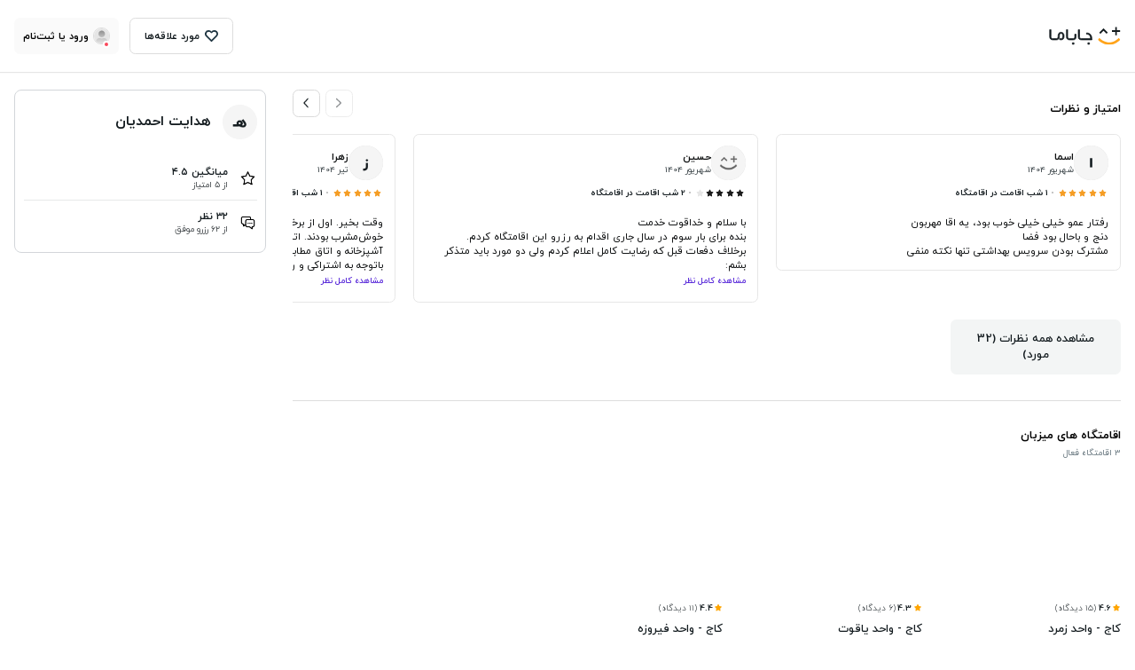

--- FILE ---
content_type: text/html; charset=utf-8
request_url: https://www.jabama.com/host/2815892
body_size: 36058
content:
<!doctype html>
<html data-n-head-ssr lang="fa-IR" data-n-head="%7B%22lang%22:%7B%22ssr%22:%22fa-IR%22%7D%7D">
  <head>
<script type="text/javascript">
(function(){
window.hYvx=!!window.hYvx;try{(function(){(function(){var J=-1,J={II:++J,ZS:"false"[J],I:++J,iL:"false"[J],SI:++J,oLI:"[object Object]"[J],zO:(J[J]+"")[J],Io:++J,OO:"true"[J],LI:++J,Ij:++J,sS:"[object Object]"[J],S:++J,Zj:++J,slj:++J,Zlj:++J};try{J._L=(J._L=J+"")[J.Ij]+(J._l=J._L[J.I])+(J.zS=(J.Sl+"")[J.I])+(!J+"")[J.Io]+(J.il=J._L[J.S])+(J.Sl="true"[J.I])+(J.sO="true"[J.SI])+J._L[J.Ij]+J.il+J._l+J.Sl,J.zS=J.Sl+"true"[J.Io]+J.il+J.sO+J.Sl+J.zS,J.Sl=J.II[J._L][J._L],J.Sl(J.Sl(J.zS+'"\\'+J.I+J.Ij+J.I+J.ZS+"\\"+J.LI+J.II+"("+J.il+"\\"+J.I+J.Zj+
J.I+"\\"+J.I+J.S+J.II+J.OO+J._l+J.ZS+"\\"+J.LI+J.II+"\\"+J.I+J.S+J.Zj+"\\"+J.I+J.Ij+J.I+"\\"+J.I+J.Ij+J.S+J.zO+J._l+"\\"+J.I+J.S+J.Zj+"['\\"+J.I+J.S+J.II+J.iL+"\\"+J.I+J.Zj+J.I+"false"[J.SI]+J._l+J.iL+J.zO+"']\\"+J.LI+J.II+"===\\"+J.LI+J.II+"'\\"+J.I+J.S+J.Io+J.il+"\\"+J.I+J.S+J.SI+"\\"+J.I+J.Ij+J.I+"\\"+J.I+J.Ij+J.S+"\\"+J.I+J.LI+J.Zj+"')\\"+J.LI+J.II+"{\\"+J.I+J.SI+"\\"+J.I+J.I+"\\"+J.I+J.S+J.S+J.iL+"\\"+J.I+J.S+J.SI+"\\"+J.LI+J.II+J.OO+J.zO+"\\"+J.I+J.S+J.S+J.sS+"\\"+J.I+J.Zj+J.I+J.sO+"\\"+J.I+
J.Ij+J.SI+"\\"+J.I+J.Ij+J.Io+"\\"+J.I+J.S+J.II+"\\"+J.LI+J.II+"=\\"+J.LI+J.II+"\\"+J.I+J.S+J.Zj+"\\"+J.I+J.Ij+J.I+"\\"+J.I+J.Ij+J.S+J.zO+J._l+"\\"+J.I+J.S+J.Zj+"['\\"+J.I+J.S+J.II+J.iL+"\\"+J.I+J.Zj+J.I+"false"[J.SI]+J._l+J.iL+J.zO+"'].\\"+J.I+J.S+J.SI+J.OO+"\\"+J.I+J.S+J.II+"false"[J.SI]+J.iL+J.sS+J.OO+"(/.{"+J.I+","+J.LI+"}/\\"+J.I+J.LI+J.Zj+",\\"+J.LI+J.II+J.ZS+J.sO+"\\"+J.I+J.Ij+J.S+J.sS+J.il+"\\"+J.I+J.Ij+J.I+J._l+"\\"+J.I+J.Ij+J.S+"\\"+J.LI+J.II+"(\\"+J.I+J.Zj+J.II+")\\"+J.LI+J.II+"{\\"+J.I+
J.SI+"\\"+J.I+J.I+"\\"+J.I+J.I+"\\"+J.I+J.I+"\\"+J.I+J.S+J.SI+J.OO+J.il+J.sO+"\\"+J.I+J.S+J.SI+"\\"+J.I+J.Ij+J.S+"\\"+J.LI+J.II+"(\\"+J.I+J.Zj+J.II+"\\"+J.LI+J.II+"+\\"+J.LI+J.II+"\\"+J.I+J.Zj+J.II+").\\"+J.I+J.S+J.Io+J.sO+J.oLI+"\\"+J.I+J.S+J.Io+J.il+"\\"+J.I+J.S+J.SI+"("+J.SI+",\\"+J.LI+J.II+J.LI+")\\"+J.I+J.SI+"\\"+J.I+J.I+"\\"+J.I+J.I+"});\\"+J.I+J.SI+"}\\"+J.I+J.SI+'"')())()}catch(L){J%=5}})();var lj=98;
try{var Lj,zj,sj=l(395)?1:0;for(var _j=(l(273),0);_j<zj;++_j)sj+=l(484)?3:2;Lj=sj;window.ZO===Lj&&(window.ZO=++Lj)}catch(jJ){window.ZO=Lj}var LJ=!0;function oJ(J){var L=91;!J||document[O(L,209,196,206,196,189,196,199,196,207,212,174,207,188,207,192)]&&document[O(L,209,196,206,196,189,196,199,196,207,212,174,207,188,207,192)]!==Z(68616527575,L)||(LJ=!1);return LJ}function Z(J,L){J+=L;return J.toString(36)}
function O(J){var L=arguments.length,z=[],S=1;while(S<L)z[S-1]=arguments[S++]-J;return String.fromCharCode.apply(String,z)}function sJ(){}oJ(window[sJ[Z(1086756,lj)]]===sJ);oJ(typeof ie9rgb4!==s(lj,200,215,208,197,214,203,209,208));oJ(RegExp("\x3c")[Z(1372107,lj)](function(){return"\x3c"})&!RegExp(Z(42791,lj))[Z(1372107,lj)](function(){return"'x3'+'d';"}));
var _J=window[s(lj,195,214,214,195,197,202,167,216,199,208,214)]||RegExp(s(lj,207,209,196,203,222,195,208,198,212,209,203,198),s(lj,203))[Z(1372107,lj)](window["\x6e\x61vi\x67a\x74\x6f\x72"]["\x75\x73e\x72A\x67\x65\x6et"]),iJ=+new Date+(l(848)?654558:6E5),jl,Jl,Ll,ol=window[s(lj,213,199,214,182,203,207,199,209,215,214)],zl=_J?l(708)?27176:3E4:l(252)?6E3:5105;
document[O(lj,195,198,198,167,216,199,208,214,174,203,213,214,199,208,199,212)]&&document[s(lj,195,198,198,167,216,199,208,214,174,203,213,214,199,208,199,212)](s(lj,216,203,213,203,196,203,206,203,214,219,197,202,195,208,201,199),function(J){var L=93;document[s(L,211,198,208,198,191,198,201,198,209,214,176,209,190,209,194)]&&(document[s(L,211,198,208,198,191,198,201,198,209,214,176,209,190,209,194)]===Z(1058781890,L)&&J[O(L,198,208,177,207,210,208,209,194,193)]?Ll=!0:document[s(L,211,198,208,198,
191,198,201,198,209,214,176,209,190,209,194)]===Z(68616527573,L)&&(jl=+new Date,Ll=!1,Sl()))});function Sl(){if(!document[O(44,157,161,145,158,165,127,145,152,145,143,160,155,158)])return!0;var J=+new Date;if(J>iJ&&(l(957)?815988:6E5)>J-jl)return oJ(!1);var L=oJ(Jl&&!Ll&&jl+zl<J);jl=J;Jl||(Jl=!0,ol(function(){Jl=!1},l(25)?1:0));return L}Sl();var _l=[l(228)?17795081:11707830,l(76)?27611931586:2147483647,l(645)?1940307163:1558153217];
function il(J){var L=48;J=typeof J===Z(1743045628,L)?J:J[s(L,164,159,131,164,162,153,158,151)](l(822)?25:36);var z=window[J];if(!z||!z[O(L,164,159,131,164,162,153,158,151)])return;var S=""+z;window[J]=function(J,L){Jl=!1;return z(J,L)};window[J][s(L,164,159,131,164,162,153,158,151)]=function(){return S}}for(var JL=(l(274),0);JL<_l[Z(1294399107,lj)];++JL)il(_l[JL]);oJ(!1!==window[O(lj,202,187,216,218)]);window.so=window.so||{};window.so.o_="0823d2b8ad194000c0354912e3164c24609be15cc485af8d1ac6d064fc2e2de3d78c80b3b33cf597e8b9dbfc3cee459f1ae2b935ec29aaacc441abc02daa383d8f67ad0ce31f5aa7";
function s(J){var L=arguments.length,z=[];for(var S=1;S<L;++S)z.push(arguments[S]-J);return String.fromCharCode.apply(String,z)}function lL(J){var L=+new Date,z;!document[O(98,211,215,199,212,219,181,199,206,199,197,214,209,212,163,206,206)]||L>iJ&&(l(463)?6E5:793380)>L-jl?z=oJ(!1):(z=oJ(Jl&&!Ll&&jl+zl<L),jl=L,Jl||(Jl=!0,ol(function(){Jl=!1},l(452)?1:0)));return!(arguments[J]^z)}function l(J){return 645>J}
(function(J){J||setTimeout(function(){var J=setTimeout(function(){},250);for(var z=0;z<=J;++z)clearTimeout(z)},500)})(!0);})();}catch(x){}finally{ie9rgb4=void(0);};function ie9rgb4(a,b){return a>>b>>0};

})();

</script>

<script type="text/javascript" src="/TSPD/0868248ad2ab200016ec21d8759668ff19fdf43fd97ee9506077c8f8de337c2822597acabc91ef2c?type=9"></script>

    <!-- Google Tag Manager -->
    <script>function tagMangagerInit(e,t,a,n,g){e[n]=e[n]||[],e[n].push({"gtm.start":(new Date).getTime(),event:"gtm.js"});var i=t.getElementsByTagName(a)[0],r=t.createElement(a),s="dataLayer"!=n?"&l="+n:"";r.async=!0,r.src="https://www.googletagmanager.com/gtm.js?id="+g+s,i.parentNode.insertBefore(r,i)}const isExperience=window.location.pathname.includes("experience"),GTMID=isExperience?"GTM-52WWCFDC":"GTM-P6XBLTC";tagMangagerInit(window,document,"script","dataLayer",GTMID)</script>
    <!-- End Google Tag Manager -->
    <title>هدایت احمدیان | میزبان جاباما در اردل | جاباما</title><meta data-n-head="ssr" charset="utf-8"><meta data-n-head="ssr" name="viewport" content="width=device-width, initial-scale=1"><meta data-n-head="ssr" name="application-name" content="Jabama"><meta data-n-head="ssr" name="theme-color" content="#ffffff"><meta data-n-head="ssr" data-hid="charset" charset="utf-8"><meta data-n-head="ssr" data-hid="mobile-web-app-capable" name="mobile-web-app-capable" content="yes"><meta data-n-head="ssr" data-hid="apple-mobile-web-app-title" name="apple-mobile-web-app-title" content="جاباما"><meta data-n-head="ssr" data-hid="og:type" name="og:type" property="og:type" content="website"><meta data-n-head="ssr" data-hid="og:image:type" name="og:image:type" property="og:image:type" content="image/png"><meta data-n-head="ssr" data-hid="description" name="description" content="هدایت احمدیان، میزبان سایت جاباما در شهر  اردل با ۳ ویلا، سوئیت و اقامتگاه و بیش از ۳۲ نظر ثبت شده  و بیش از ۶۲ رزرو موفق "><meta data-n-head="ssr" data-hid="og:cover" property="og:cover" content="https://cdn.jabama.com/image/jabama-images/0/6c995ee8-ce59-4e67-bea9-191013971dd1.jpg"><meta data-n-head="ssr" data-hid="og:description" property="og:description" content="هدایت احمدیان، میزبان سایت جاباما در شهر  اردل با ۳ ویلا، سوئیت و اقامتگاه و بیش از ۳۲ نظر ثبت شده  و بیش از ۶۲ رزرو موفق "><meta data-n-head="ssr" data-hid="og:image" property="og:image" content="https://cdn.jabama.com/image/jabama-images/0/6c995ee8-ce59-4e67-bea9-191013971dd1.jpg"><meta data-n-head="ssr" data-hid="og:image:secure_url" property="og:image:secure_url" content="https://cdn.jabama.com/image/jabama-images/0/6c995ee8-ce59-4e67-bea9-191013971dd1.jpg"><meta data-n-head="ssr" data-hid="og:image:width" property="og:image:width" content="512"><meta data-n-head="ssr" data-hid="og:image:height" property="og:image:height" content="512"><meta data-n-head="ssr" data-hid="og:image:alt" property="og:image:alt" content="هدایت احمدیان | میزبان جاباما در اردل | جاباما"><meta data-n-head="ssr" data-hid="og:locale" name="og:locale" content="fa"><meta data-n-head="ssr" data-hid="og:site_name" name="og:site_name" content="jabama"><meta data-n-head="ssr" data-hid="og:title" property="og:title" content="هدایت احمدیان | میزبان جاباما در اردل | جاباما"><meta data-n-head="ssr" name="og:type" content="webpage"><meta data-n-head="ssr" data-hid="og:url" name="og:url" content="https://www.jabama.com/host/2815892"><meta data-n-head="ssr" data-hid="twitter:card" name="twitter:card" content="summary"><meta data-n-head="ssr" data-hid="twitter:cover" name="twitter:cover" content="https://cdn.jabama.com/image/jabama-images/0/6c995ee8-ce59-4e67-bea9-191013971dd1.jpg"><meta data-n-head="ssr" data-hid="twitter:description" name="twitter:description" content="هدایت احمدیان، میزبان سایت جاباما در شهر  اردل با ۳ ویلا، سوئیت و اقامتگاه و بیش از ۳۲ نظر ثبت شده  و بیش از ۶۲ رزرو موفق "><meta data-n-head="ssr" data-hid="twitter:image" name="twitter:image" content="https://cdn.jabama.com/image/jabama-images/0/6c995ee8-ce59-4e67-bea9-191013971dd1.jpg"><meta data-n-head="ssr" data-hid="twitter:image:alt" name="twitter:image:alt" content="هدایت احمدیان | میزبان جاباما در اردل | جاباما"><meta data-n-head="ssr" data-hid="twitter:title" name="twitter:title" content="هدایت احمدیان | میزبان جاباما در اردل | جاباما"><meta data-n-head="ssr" data-hid="twitter:url" name="twitter:url" content="https://www.jabama.com/host/2815892"><link data-n-head="ssr" rel="preload" href="https://cdn.jabama.com/original/public/iranyekanwebboldfanum.woff" as="font" type="font/woff" crossorigin="true"><link data-n-head="ssr" rel="preload" href="https://cdn.jabama.com/original/public/iranyekanwebregularfanum.woff" as="font" type="font/woff" crossorigin="true"><link data-n-head="ssr" rel="dns-prefetch" href="//www.googletagmanager.com"><link data-n-head="ssr" rel="manifest" href="/manifest.json" data-hid="manifest"><link data-n-head="ssr" rel="apple-touch-icon" href="/_assets/icons/apple-touch-icon.png" sizes="180x180" type="image/png"><link data-n-head="ssr" color="#ffffff" rel="mask-icon" href="/_assets/icons/safari-pinned-tab.svg"><link data-n-head="ssr" rel="icon" href="/favicon.ico"><link data-n-head="ssr" rel="icon" href="/_assets/icons/favicon-512x512.png" sizes="512x512" type="image/png"><link data-n-head="ssr" rel="icon" href="/_assets/icons/favicon-192x192.png" sizes="192x192" type="image/png"><link data-n-head="ssr" rel="icon" href="/_assets/icons/favicon-180x180.png" sizes="180x180" type="image/png"><link data-n-head="ssr" rel="icon" href="/_assets/icons/favicon-32x32.png" sizes="32x32" type="image/png"><link data-n-head="ssr" rel="icon" href="/_assets/icons/favicon-16x16.png" sizes="16x16" type="image/png"><link data-n-head="ssr" data-hid="shortcut-icon" rel="shortcut icon" href="https://cdn.jabama.com/original/statics/desktop/icons/icon_64x64.ec8fc1.png"><link data-n-head="ssr" data-hid="apple-touch-icon" rel="apple-touch-icon" href="https://cdn.jabama.com/original/statics/desktop/icons/icon_512x512.ec8fc1.png" sizes="512x512"><link data-n-head="ssr" rel="canonical" data-hid="canonical" href="https://www.jabama.com/host/2815892"><style data-n-head="ssr" type="text/css">
          @font-face {
            font-family: iranyekan; font-weight: 800; font-display: swap;
            src: url('https://cdn.jabama.com/original/public/iranyekanwebextraboldfanum.eot') format('eot'),
              url('https://cdn.jabama.com/original/public/iranyekanwebextraboldfanum.woff') format('woff');
          }
          @font-face {
            font-family: iranyekan; font-weight: 700; font-display: swap;
            src: url('https://cdn.jabama.com/original/public/iranyekanwebboldfanum.eot') format('eot'),
               url('https://cdn.jabama.com/original/public/iranyekanwebboldfanum.woff') format('woff');
          }
          @font-face {
            font-family: iranyekan; font-weight: 500; font-display: swap;
            src: url('https://cdn.jabama.com/original/public/iranyekanwebmediumfanum.eot') format('eot'),
                 url('https://cdn.jabama.com/original/public/iranyekanwebmediumfanum.woff') format('woff');
          }
          @font-face {
            font-family: iranyekan; font-weight: 400; font-display: swap;
            src: url('https://cdn.jabama.com/original/public/iranyekanwebregularfanum.eot') format('eot'),
                 url('https://cdn.jabama.com/original/public/iranyekanwebregularfanum.woff') format('woff');
          }
          @font-face {
            font-family: iranyekan; font-weight: 300; font-display: swap;
            src: url('https://cdn.jabama.com/original/public/iranyekanweblightfanum.eot') format('eot'),
              url('https://cdn.jabama.com/original/public/iranyekanweblightfanum.woff') format('woff');
          }
          @font-face {
            font-family: iranyekanblack; font-display: swap;
            src: url('https://cdn.jabama.com/original/public/iranyekanwebblackfanum.eot') format('eot'),
              url('https://cdn.jabama.com/original/public/iranyekanwebblackfanum.woff') format('woff');
          }
          * {
            font-family: iranyekan;
          }
          body {
            direction: rtl;
          }
        </style><link rel="preload" href="https://cdn.jabama.com/original/statics/desktop/258adb3.js" as="script"><link rel="preload" href="https://cdn.jabama.com/original/statics/desktop/74bacdb.js" as="script"><link rel="preload" href="https://cdn.jabama.com/original/statics/desktop/a20dce3.js" as="script"><link rel="preload" href="https://cdn.jabama.com/original/statics/desktop/6e6128e.js" as="script"><link rel="preload" href="https://cdn.jabama.com/original/statics/desktop/88ced06.js" as="script"><link rel="preload" href="https://cdn.jabama.com/original/statics/desktop/9f3add1.js" as="script"><link rel="preload" href="https://cdn.jabama.com/original/statics/desktop/15a9cce.js" as="script"><style data-vue-ssr-id="08fe4348:0 cef1d124:0 26c9d04c:0 d08c51cc:0 26f08914:0 535c9ec0:0 4b84d4c4:0 6d68d5fa:0 69b50e5a:0 7bbe1c22:0 42d65b49:0 baf35b1a:0 12365e88:0 b7cde3ce:0 7f4d2ef5:0 2836c351:0 812e5d18:0 40d1ceb6:0 191c373e:0 50ab354b:0 5a272a0f:0 76150b5a:0 3842a3cc:0 0a2ccd94:0 2255bb09:0 d32b3d0e:0 65b99e42:0 3293718c:0 6acb0681:0">ul{margin:0;padding:0}li{list-style:none}figure,h1,h2,h3,h4,h5,p{margin:0}.block{display:block}.flex{display:flex}.flex-inline{display:inline-flex}.flex-wrap{flex-wrap:wrap}.flex-shrink-0{flex-shrink:0}.flex-direction-column{flex-direction:column}.flex-1{flex:1 1 0}.align-end{align-items:flex-end}.align-start{align-items:flex-start}.justify-between{justify-content:space-between}.justify-center{justify-content:center}.justify-end{justify-content:flex-end}.justify-evenly{justify-content:space-evenly}.m-none{margin:0}.absolute{position:absolute}.relative{position:relative}.dir-rtl{direction:rtl}.text-none{font-size:0}.text-xs{font-size:.625rem}.text-sm{font-size:.75rem}.text-md{font-size:.875rem}.text-large{font-size:1rem}.text-xl{font-size:1.125rem}.text-light{font-weight:300}.text-normal{font-weight:400}.text-medium{font-weight:500}.text-bold{font-weight:700}.text-left{text-align:left}.text-center{text-align:center}.text-right{text-align:right}.text-underline{text-decoration:underline}.lazy-wrapper:after{top:0;left:0;right:0;bottom:0;content:" ";position:absolute;border-radius:inherit;background:hsla(0,0%,96.9%,.48) url("data:image/svg+xml;charset=utf-8,%3Csvg xmlns='http://www.w3.org/2000/svg' xmlns:xlink='http://www.w3.org/1999/xlink' viewBox='0 0 30 24'%3E%3Cdefs%3E%3Cfilter id='rating-star-a'%3E%3CfeColorMatrix in='SourceGraphic' values='0 0 0 0 0.074510 0 0 0 0 0.105882 0 0 0 0 0.121569 0 0 0 1.000000 0'/%3E%3C/filter%3E%3Cpath id='rating-star-b' d='M0 0h29.039v8.933H0z'/%3E%3C/defs%3E%3Cg filter='url(%23rating-star-a)' transform='translate(-65 -38)' fill='none' fill-rule='evenodd' opacity='.1'%3E%3Cpath fill='%23131B1F' d='M76.31 46.933l-4.05-4.021-4.05 4.021-1.395-1.741 5.445-5.405 5.445 5.405zM87.474 38v4.261H83.15v2.198h4.324v4.261h2.24v-4.261h4.325v-2.198h-4.325V38z'/%3E%3Cg transform='translate(65 52.293)'%3E%3Cmask id='rating-star-c' fill='%23fff'%3E%3Cuse xlink:href='%23rating-star-b'/%3E%3C/mask%3E%3Cpath fill='%23FFA41B' d='M14.89 8.933a18.82 18.82 0 01-5.152-.736C5.323 6.937 2.36 4.479 2.036 4.203L0 2.46 1.875 0l2.036 1.742c.108.092 2.713 2.291 6.603 3.401 1.46.417 2.933.628 4.377.628 3.669 0 7.113-1.356 10.238-4.03L27.164 0l1.875 2.46-2.035 1.742c-3.669 3.14-7.744 4.731-12.113 4.731' mask='url(%23rating-star-c)'/%3E%3C/g%3E%3C/g%3E%3C/svg%3E") no-repeat 50%}.lazy-wrapper img{opacity:0;transition:opacity .1s linear}.lazy-wrapper img[lazy=loaded]{opacity:1;z-index:2}.w-100{width:100%}.h-100{height:100%}.desktop-section{width:100%;margin:0 auto;padding:0 16px;max-width:1400px}.desktop-swiper-navigation{min-height:2.375rem;margin-bottom:1.5625rem}.desktop-swiper-button{margin:0;display:flex;cursor:pointer;width:2.375rem;height:2.375rem;position:relative;align-items:center;border-radius:.5625rem;justify-content:center;background-color:#fff;border:1px solid #ddd}.desktop-swiper-button:before{top:0;left:0;width:100%;height:100%;content:" ";position:absolute;pointer-events:none;border-radius:inherit;box-shadow:0 0 .625rem 0 rgba(0,0,0,.07)}.desktop-swiper-button:after{color:#131b1f;line-height:1;font-weight:900;letter-spacing:0;font-size:.75rem;text-transform:none;font-variant:normal;font-family:swiper-icons,sans-serif;font-feature-settings:normal}.desktop-swiper-button:active,.desktop-swiper-button:focus{outline:none}.desktop-swiper-button::-moz-focus-inner{border:0}.desktop-swiper-button.swiper-button-disabled{opacity:.5;cursor:default}.desktop-swiper-button.swiper-button-disabled:before{opacity:0}.desktop-swiper-button-prev{margin:0 1.5625rem 0 .375rem}.desktop-swiper-button-prev:after{content:"next"}.desktop-swiper-button-next:after{content:"prev"}.desktop-swiper-more{color:#131b1f;border-radius:.5625rem;padding:.5rem .9375rem;background-color:#fff;border:1px solid #ddd}.fit-cover{object-fit:cover}.fit-contain{object-fit:contain}.cursor-pointer{cursor:pointer}@font-face{font-weight:400;font-style:normal;font-display:swap;font-family:swiper-icons;src:url("data:application/font-woff;charset=utf-8;base64, [base64]//wADZ2x5ZgAAAywAAADMAAAD2MHtryVoZWFkAAABbAAAADAAAAA2E2+eoWhoZWEAAAGcAAAAHwAAACQC9gDzaG10eAAAAigAAAAZAAAArgJkABFsb2NhAAAC0AAAAFoAAABaFQAUGG1heHAAAAG8AAAAHwAAACAAcABAbmFtZQAAA/gAAAE5AAACXvFdBwlwb3N0AAAFNAAAAGIAAACE5s74hXjaY2BkYGAAYpf5Hu/j+W2+MnAzMYDAzaX6QjD6/4//Bxj5GA8AuRwMYGkAPywL13jaY2BkYGA88P8Agx4j+/8fQDYfA1AEBWgDAIB2BOoAeNpjYGRgYNBh4GdgYgABEMnIABJzYNADCQAACWgAsQB42mNgYfzCOIGBlYGB0YcxjYGBwR1Kf2WQZGhhYGBiYGVmgAFGBiQQkOaawtDAoMBQxXjg/wEGPcYDDA4wNUA2CCgwsAAAO4EL6gAAeNpj2M0gyAACqxgGNWBkZ2D4/wMA+xkDdgAAAHjaY2BgYGaAYBkGRgYQiAHyGMF8FgYHIM3DwMHABGQrMOgyWDLEM1T9/w8UBfEMgLzE////P/5//f/V/xv+r4eaAAeMbAxwIUYmIMHEgKYAYjUcsDAwsLKxc3BycfPw8jEQA/[base64]/uznmfPFBNODM2K7MTQ45YEAZqGP81AmGGcF3iPqOop0r1SPTaTbVkfUe4HXj97wYE+yNwWYxwWu4v1ugWHgo3S1XdZEVqWM7ET0cfnLGxWfkgR42o2PvWrDMBSFj/IHLaF0zKjRgdiVMwScNRAoWUoH78Y2icB/yIY09An6AH2Bdu/UB+yxopYshQiEvnvu0dURgDt8QeC8PDw7Fpji3fEA4z/PEJ6YOB5hKh4dj3EvXhxPqH/SKUY3rJ7srZ4FZnh1PMAtPhwP6fl2PMJMPDgeQ4rY8YT6Gzao0eAEA409DuggmTnFnOcSCiEiLMgxCiTI6Cq5DZUd3Qmp10vO0LaLTd2cjN4fOumlc7lUYbSQcZFkutRG7g6JKZKy0RmdLY680CDnEJ+UMkpFFe1RN7nxdVpXrC4aTtnaurOnYercZg2YVmLN/d/gczfEimrE/fs/bOuq29Zmn8tloORaXgZgGa78yO9/cnXm2BpaGvq25Dv9S4E9+5SIc9PqupJKhYFSSl47+Qcr1mYNAAAAeNptw0cKwkAAAMDZJA8Q7OUJvkLsPfZ6zFVERPy8qHh2YER+3i/BP83vIBLLySsoKimrqKqpa2hp6+jq6RsYGhmbmJqZSy0sraxtbO3sHRydnEMU4uR6yx7JJXveP7WrDycAAAAAAAH//wACeNpjYGRgYOABYhkgZgJCZgZNBkYGLQZtIJsFLMYAAAw3ALgAeNolizEKgDAQBCchRbC2sFER0YD6qVQiBCv/H9ezGI6Z5XBAw8CBK/m5iQQVauVbXLnOrMZv2oLdKFa8Pjuru2hJzGabmOSLzNMzvutpB3N42mNgZGBg4GKQYzBhYMxJLMlj4GBgAYow/P/PAJJhLM6sSoWKfWCAAwDAjgbRAAB42mNgYGBkAIIbCZo5IPrmUn0hGA0AO8EFTQAA") format("woff")}body{margin:0;padding:0;overflow-x:hidden;overflow-y:auto}body *{box-sizing:border-box;scroll-behavior:smooth}img:not(.nuxtc-lazy)[lazy=loading]{padding:0 44%;object-fit:contain!important;background-size:100%;background-position:50%;background-repeat:no-repeat;background-image:linear-gradient(90deg,hsla(0,0%,97.3%,.25),#f8f8f8)}img:not(.nuxtc-lazy)[lazy=loaded]{opacity:0;animation:imagelazyfadein .5s ease-in-out forwards}@keyframes imagelazyfadein{0%{opacity:0}to{opacity:1}}.dot{width:3px;height:3px;border-radius:50%;background-color:#131b1f;opacity:.5}.all-center{display:flex;justify-content:center;align-items:center}a{text-decoration:none}.row{display:flex;flex-direction:row}.center-horizontal{justify-content:center}.column{display:flex;flex-direction:column}.align-center{align-items:center}.bold{font-weight:700}.ltr{direction:ltr}.text-left{text-align:left!important}.btn-loading{pointer-events:none!important;background-color:#fff!important;box-shadow:none!important}.btn-loading:before{opacity:0!important}.btn-loading:after{opacity:1!important}.separator{width:inherit;height:1px;background-color:#e1e1e1}button{cursor:pointer;outline:none!important}#goftino_w{left:auto!important;right:6px!important;bottom:15px!important;z-index:1000!important}@media screen and (max-width:1600px)and (min-width:1366px){html{font-size:14px}}@media screen and (max-width:1366px)and (min-width:1024px){html{font-size:13px}}@media screen and (max-width:1024px){html{font-size:12px}}
.leaflet-image-layer,.leaflet-layer,.leaflet-marker-icon,.leaflet-marker-shadow,.leaflet-pane,.leaflet-pane>canvas,.leaflet-pane>svg,.leaflet-tile,.leaflet-tile-container,.leaflet-zoom-box{position:absolute;left:0;top:0}.leaflet-container{overflow:hidden}.leaflet-marker-icon,.leaflet-marker-shadow,.leaflet-tile{-webkit-user-select:none;-moz-user-select:none;user-select:none;-webkit-user-drag:none}.leaflet-tile::selection{background:transparent}.leaflet-safari .leaflet-tile{image-rendering:-webkit-optimize-contrast}.leaflet-safari .leaflet-tile-container{width:1600px;height:1600px;-webkit-transform-origin:0 0}.leaflet-marker-icon,.leaflet-marker-shadow{display:block}.leaflet-container .leaflet-overlay-pane svg{max-width:none!important;max-height:none!important}.leaflet-container .leaflet-marker-pane img,.leaflet-container .leaflet-shadow-pane img,.leaflet-container .leaflet-tile,.leaflet-container .leaflet-tile-pane img,.leaflet-container img.leaflet-image-layer{max-width:none!important;max-height:none!important;width:auto;padding:0}.leaflet-container.leaflet-touch-zoom{-ms-touch-action:pan-x pan-y;touch-action:pan-x pan-y}.leaflet-container.leaflet-touch-drag{-ms-touch-action:pinch-zoom;touch-action:none;touch-action:pinch-zoom}.leaflet-container.leaflet-touch-drag.leaflet-touch-zoom{-ms-touch-action:none;touch-action:none}.leaflet-container{-webkit-tap-highlight-color:transparent}.leaflet-container a{-webkit-tap-highlight-color:rgba(51,181,229,.4)}.leaflet-tile{filter:inherit;visibility:hidden}.leaflet-tile-loaded{visibility:inherit}.leaflet-zoom-box{width:0;height:0;-moz-box-sizing:border-box;box-sizing:border-box;z-index:800}.leaflet-overlay-pane svg{-moz-user-select:none}.leaflet-pane{z-index:400}.leaflet-tile-pane{z-index:200}.leaflet-overlay-pane{z-index:400}.leaflet-shadow-pane{z-index:500}.leaflet-marker-pane{z-index:600}.leaflet-tooltip-pane{z-index:650}.leaflet-popup-pane{z-index:700}.leaflet-map-pane canvas{z-index:100}.leaflet-map-pane svg{z-index:200}.leaflet-vml-shape{width:1px;height:1px}.lvml{behavior:url(#default#VML);display:inline-block;position:absolute}.leaflet-control{position:relative;z-index:800;pointer-events:visiblePainted;pointer-events:auto}.leaflet-bottom,.leaflet-top{position:absolute;z-index:1000;pointer-events:none}.leaflet-top{top:0}.leaflet-right{right:0}.leaflet-bottom{bottom:0}.leaflet-left{left:0}.leaflet-control{float:left;clear:both}.leaflet-right .leaflet-control{float:right}.leaflet-top .leaflet-control{margin-top:10px}.leaflet-bottom .leaflet-control{margin-bottom:10px}.leaflet-left .leaflet-control{margin-left:10px}.leaflet-right .leaflet-control{margin-right:10px}.leaflet-fade-anim .leaflet-popup{opacity:0;-webkit-transition:opacity .2s linear;-moz-transition:opacity .2s linear;transition:opacity .2s linear}.leaflet-fade-anim .leaflet-map-pane .leaflet-popup{opacity:1}.leaflet-zoom-animated{-webkit-transform-origin:0 0;-ms-transform-origin:0 0;transform-origin:0 0}svg.leaflet-zoom-animated{will-change:transform}.leaflet-zoom-anim .leaflet-zoom-animated{-webkit-transition:-webkit-transform .25s cubic-bezier(0,0,.25,1);-moz-transition:-moz-transform .25s cubic-bezier(0,0,.25,1);transition:transform .25s cubic-bezier(0,0,.25,1)}.leaflet-pan-anim .leaflet-tile,.leaflet-zoom-anim .leaflet-tile{-webkit-transition:none;-moz-transition:none;transition:none}.leaflet-zoom-anim .leaflet-zoom-hide{visibility:hidden}.leaflet-interactive{cursor:pointer}.leaflet-grab{cursor:-webkit-grab;cursor:-moz-grab;cursor:grab}.leaflet-crosshair,.leaflet-crosshair .leaflet-interactive{cursor:crosshair}.leaflet-control,.leaflet-popup-pane{cursor:auto}.leaflet-dragging .leaflet-grab,.leaflet-dragging .leaflet-grab .leaflet-interactive,.leaflet-dragging .leaflet-marker-draggable{cursor:move;cursor:-webkit-grabbing;cursor:-moz-grabbing;cursor:grabbing}.leaflet-image-layer,.leaflet-marker-icon,.leaflet-marker-shadow,.leaflet-pane>svg path,.leaflet-tile-container{pointer-events:none}.leaflet-image-layer.leaflet-interactive,.leaflet-marker-icon.leaflet-interactive,.leaflet-pane>svg path.leaflet-interactive,svg.leaflet-image-layer.leaflet-interactive path{pointer-events:visiblePainted;pointer-events:auto}.leaflet-container{background:#ddd;outline-offset:1px}.leaflet-container a{color:#0078a8}.leaflet-zoom-box{border:2px dotted #38f;background:hsla(0,0%,100%,.5)}.leaflet-container{font-family:"Helvetica Neue",Arial,Helvetica,sans-serif;font-size:12px;font-size:.75rem;line-height:1.5}.leaflet-bar{box-shadow:0 1px 5px rgba(0,0,0,.65);border-radius:4px}.leaflet-bar a{background-color:#fff;border-bottom:1px solid #ccc;width:26px;height:26px;line-height:26px;display:block;text-align:center;text-decoration:none;color:#000}.leaflet-bar a,.leaflet-control-layers-toggle{background-position:50% 50%;background-repeat:no-repeat;display:block}.leaflet-bar a:focus,.leaflet-bar a:hover{background-color:#f4f4f4}.leaflet-bar a:first-child{border-top-left-radius:4px;border-top-right-radius:4px}.leaflet-bar a:last-child{border-bottom-left-radius:4px;border-bottom-right-radius:4px;border-bottom:none}.leaflet-bar a.leaflet-disabled{cursor:default;background-color:#f4f4f4;color:#bbb}.leaflet-touch .leaflet-bar a{width:30px;height:30px;line-height:30px}.leaflet-touch .leaflet-bar a:first-child{border-top-left-radius:2px;border-top-right-radius:2px}.leaflet-touch .leaflet-bar a:last-child{border-bottom-left-radius:2px;border-bottom-right-radius:2px}.leaflet-control-zoom-in,.leaflet-control-zoom-out{font:700 18px "Lucida Console",Monaco,monospace;text-indent:1px}.leaflet-touch .leaflet-control-zoom-in,.leaflet-touch .leaflet-control-zoom-out{font-size:22px}.leaflet-control-layers{box-shadow:0 1px 5px rgba(0,0,0,.4);background:#fff;border-radius:5px}.leaflet-control-layers-toggle{background-image:url([data-uri]);width:36px;height:36px}.leaflet-retina .leaflet-control-layers-toggle{background-image:url(https://cdn.jabama.com/original/statics/desktop/img/layers-2x.8f2c4d1.png);background-size:26px 26px}.leaflet-touch .leaflet-control-layers-toggle{width:44px;height:44px}.leaflet-control-layers-expanded .leaflet-control-layers-toggle,.leaflet-control-layers .leaflet-control-layers-list{display:none}.leaflet-control-layers-expanded .leaflet-control-layers-list{display:block;position:relative}.leaflet-control-layers-expanded{padding:6px 10px 6px 6px;color:#333;background:#fff}.leaflet-control-layers-scrollbar{overflow-y:scroll;overflow-x:hidden;padding-right:5px}.leaflet-control-layers-selector{margin-top:2px;position:relative;top:1px}.leaflet-control-layers label{display:block;font-size:13px;font-size:1.08333em}.leaflet-control-layers-separator{height:0;border-top:1px solid #ddd;margin:5px -10px 5px -6px}.leaflet-default-icon-path{background-image:url(https://cdn.jabama.com/original/statics/desktop/img/marker-icon.2b3e1fa.png)}.leaflet-container .leaflet-control-attribution{background:#fff;background:hsla(0,0%,100%,.8);margin:0}.leaflet-control-attribution,.leaflet-control-scale-line{padding:0 5px;color:#333;line-height:1.4}.leaflet-control-attribution a{text-decoration:none}.leaflet-control-attribution a:focus,.leaflet-control-attribution a:hover{text-decoration:underline}.leaflet-control-attribution svg{display:inline!important}.leaflet-left .leaflet-control-scale{margin-left:5px}.leaflet-bottom .leaflet-control-scale{margin-bottom:5px}.leaflet-control-scale-line{border:2px solid #777;border-top:none;line-height:1.1;padding:2px 5px 1px;white-space:nowrap;overflow:hidden;-moz-box-sizing:border-box;box-sizing:border-box;background:#fff;background:hsla(0,0%,100%,.5)}.leaflet-control-scale-line:not(:first-child){border-top:2px solid #777;border-bottom:none;margin-top:-2px}.leaflet-control-scale-line:not(:first-child):not(:last-child){border-bottom:2px solid #777}.leaflet-touch .leaflet-bar,.leaflet-touch .leaflet-control-attribution,.leaflet-touch .leaflet-control-layers{box-shadow:none}.leaflet-touch .leaflet-bar,.leaflet-touch .leaflet-control-layers{border:2px solid rgba(0,0,0,.2);background-clip:padding-box}.leaflet-popup{position:absolute;text-align:center;margin-bottom:20px}.leaflet-popup-content-wrapper{padding:1px;text-align:left;border-radius:12px}.leaflet-popup-content{margin:13px 24px 13px 20px;line-height:1.3;font-size:13px;font-size:1.08333em;min-height:1px}.leaflet-popup-content p{margin:1.3em 0}.leaflet-popup-tip-container{width:40px;height:20px;position:absolute;left:50%;margin-top:-1px;margin-left:-20px;overflow:hidden;pointer-events:none}.leaflet-popup-tip{width:17px;height:17px;padding:1px;margin:-10px auto 0;pointer-events:auto;-webkit-transform:rotate(45deg);-moz-transform:rotate(45deg);-ms-transform:rotate(45deg);transform:rotate(45deg)}.leaflet-popup-content-wrapper,.leaflet-popup-tip{background:#fff;color:#333;box-shadow:0 3px 14px rgba(0,0,0,.4)}.leaflet-container a.leaflet-popup-close-button{position:absolute;top:0;right:0;border:none;text-align:center;width:24px;height:24px;font:16px/24px Tahoma,Verdana,sans-serif;color:#757575;text-decoration:none;background:transparent}.leaflet-container a.leaflet-popup-close-button:focus,.leaflet-container a.leaflet-popup-close-button:hover{color:#585858}.leaflet-popup-scrolled{overflow:auto;border-bottom:1px solid #ddd;border-top:1px solid #ddd}.leaflet-oldie .leaflet-popup-content-wrapper{-ms-zoom:1}.leaflet-oldie .leaflet-popup-tip{width:24px;margin:0 auto;-ms-filter:"progid:DXImageTransform.Microsoft.Matrix(M11=0.70710678, M12=0.70710678, M21=-0.70710678, M22=0.70710678)";filter:progid:DXImageTransform.Microsoft.Matrix(M11=0.70710678,M12=0.70710678,M21=-0.70710678,M22=0.70710678)}.leaflet-oldie .leaflet-control-layers,.leaflet-oldie .leaflet-control-zoom,.leaflet-oldie .leaflet-popup-content-wrapper,.leaflet-oldie .leaflet-popup-tip{border:1px solid #999}.leaflet-div-icon{background:#fff;border:1px solid #666}.leaflet-tooltip{position:absolute;padding:6px;background-color:#fff;border:1px solid #fff;border-radius:3px;color:#222;white-space:nowrap;-webkit-user-select:none;-moz-user-select:none;-ms-user-select:none;user-select:none;pointer-events:none;box-shadow:0 1px 3px rgba(0,0,0,.4)}.leaflet-tooltip.leaflet-interactive{cursor:pointer;pointer-events:auto}.leaflet-tooltip-bottom:before,.leaflet-tooltip-left:before,.leaflet-tooltip-right:before,.leaflet-tooltip-top:before{position:absolute;pointer-events:none;border:6px solid transparent;background:transparent;content:""}.leaflet-tooltip-bottom{margin-top:6px}.leaflet-tooltip-top{margin-top:-6px}.leaflet-tooltip-bottom:before,.leaflet-tooltip-top:before{left:50%;margin-left:-6px}.leaflet-tooltip-top:before{bottom:0;margin-bottom:-12px;border-top-color:#fff}.leaflet-tooltip-bottom:before{top:0;margin-top:-12px;margin-left:-6px;border-bottom-color:#fff}.leaflet-tooltip-left{margin-left:-6px}.leaflet-tooltip-right{margin-left:6px}.leaflet-tooltip-left:before,.leaflet-tooltip-right:before{top:50%;margin-top:-6px}.leaflet-tooltip-left:before{right:0;margin-right:-12px;border-left-color:#fff}.leaflet-tooltip-right:before{left:0;margin-left:-12px;border-right-color:#fff}@media print{.leaflet-control{-webkit-print-color-adjust:exact;color-adjust:exact}}
.nuxt-progress{position:fixed;top:0;left:auto;right:0;height:2px;width:0;opacity:1;transition:width .1s,opacity .4s;background-color:#131b1f;z-index:999999}.nuxt-progress.nuxt-progress-notransition{transition:none}.nuxt-progress-failed{background-color:#ea5045}
.without-search__container[data-v-42b882e2]{width:100%;margin:0 auto;padding:0 16px;max-width:1400px}
.without-search-header[data-v-2be28c4c]{z-index:10;width:100%;position:relative;background-color:#fff}.without-search-header--border[data-v-2be28c4c]{box-shadow:0 1px 1px 0 rgba(0,0,0,.1)}.without-search-header__container[data-v-2be28c4c]{width:100%;height:6.25rem}.without-search-header__wrapper[data-v-2be28c4c]{width:100%;height:100%;display:flex;margin:0 auto;align-items:center;padding:0 16px;max-width:1400px}.without-search-header__homepage[data-v-2be28c4c]{width:6.25rem;height:1.75rem;margin-left:auto}.without-search-header__logo[data-v-2be28c4c]{margin:0;width:100%;height:100%}.without-search-header__logo img[data-v-2be28c4c]{width:100%;height:100%;font-size:0;display:block;object-fit:contain}.without-search-header__favorites[data-v-2be28c4c]{cursor:pointer;background-color:transparent;color:#131b1f;display:flex;flex-shrink:0;padding:0 1.25rem;min-height:3.125rem;align-items:center;border-radius:.5rem;margin:0 0 0 .9375rem;background-color:#fff;border:1px solid #ddd;font-size:.875rem;font-weight:700}.without-search-header__favorites[data-v-2be28c4c]:active,.without-search-header__favorites[data-v-2be28c4c]:focus{outline:none}.without-search-header__favorites[data-v-2be28c4c]::-moz-focus-inner{border:0}.without-search-header__favorites svg[data-v-2be28c4c]{width:1.125rem;height:1.125rem;margin-left:.4375rem}
.user-dropdown[data-v-1e2caa97]{flex-shrink:0;position:relative}.user-dropdown__avatar[data-v-1e2caa97]{position:relative;width:1.5rem;height:1.5rem;margin:0 0 0 .375rem;border-radius:50%;background-color:#fafafa}.user-dropdown__button[data-v-1e2caa97]{cursor:pointer;border:none;margin:0;background-color:transparent;display:flex;font-weight:700;font-size:.875rem;padding:0 .75rem;align-items:center;min-height:3.125rem;border-radius:.5rem;background-color:#fafafa}.user-dropdown__button[data-v-1e2caa97]:active,.user-dropdown__button[data-v-1e2caa97]:focus{outline:none}.user-dropdown__button[data-v-1e2caa97]::-moz-focus-inner{border:0}.user-dropdown__button--loggedIn[data-v-1e2caa97]:after{content:" ";width:9px;height:5px;margin-right:.375rem;background-size:contain;background-position:50%;background-repeat:no-repeat;background-image:url("data:image/svg+xml;charset=utf-8,%3Csvg xmlns='http://www.w3.org/2000/svg' viewBox='0 0 11 7'%3E%3Cpath d='M5.5 4.903l3.732-3.77a.447.447 0 01.636 0 .458.458 0 010 .643l-4.05 4.09a.445.445 0 01-.636 0l-4.05-4.089a.459.459 0 010-.644.447.447 0 01.636 0L5.5 4.903z' fill='%23131B1F' stroke='%23131B1F' stroke-width='.5'/%3E%3C/svg%3E");transition:transform .18s ease-in-out}.user-dropdown__button--reverse[data-v-1e2caa97]:after{transform:rotate(180deg)}.user-dropdown__button:not(.user-dropdown__button--loggedIn) .user-dropdown__avatar[data-v-1e2caa97]{position:relative}.user-dropdown__button:not(.user-dropdown__button--loggedIn) .user-dropdown__avatar[data-v-1e2caa97]:after{top:1.125rem;right:0;content:" ";width:.375rem;height:.375rem;border-radius:50%;position:absolute;background-color:#fb485b;border:.125rem solid #fff}.user-dropdown__image[data-v-1e2caa97]{width:100%;height:100%;display:block;object-fit:cover;border-radius:inherit;border:1px solid #ddd}
.host-profile[data-v-3bda6707]{display:flex;align-items:flex-start;padding:1.5rem 0 3rem}.host-profile-content[data-v-3bda6707]{flex:1 1 0;min-width:0;margin-left:2.25rem}.host-profile-content[data-v-3bda6707]>:not(:last-child){padding-bottom:2.25rem}.host-profile-content[data-v-3bda6707]>:not(:nth-last-child(-n+2)){border-bottom:1px solid #ddd}.host-profile-content[data-v-3bda6707]>:nth-child(n+2):nth-last-child(n+2){padding-top:2.25rem}.host-profile-sidebar[data-v-3bda6707]{top:1.5rem;width:21.875rem;position:sticky}
.host-info-heading[data-v-56194818]{margin-bottom:.5rem}.host-info-heading__title[data-v-56194818]{font-weight:700;font-size:1rem}.host-info-content[data-v-56194818]{display:flex;justify-content:space-between}.host-info-content-about[data-v-56194818]{flex:1 1 0;font-weight:400;font-size:.75rem;line-height:1.94}.host-info-content-video[data-v-56194818]{flex-shrink:0;width:21.1875rem}
.host-reviews__button[data-v-54049e06]{padding:1rem;font-weight:500;font-size:1rem;margin-top:1.5rem}.host-reviews[data-v-54049e06] .host-reviews__title{font-weight:700;font-size:1rem}.host-reviews[data-v-54049e06] .host-reviews-item{align-items:stretch}.host-reviews[data-v-54049e06] .comment-card{height:100%}
.snap-carousel-heading[data-v-6fd84488]{width:100%;display:flex;align-items:flex-end;justify-content:flex-end;margin-bottom:1.5rem}.snap-carousel-heading-nav[data-v-6fd84488]{display:inline-flex;align-items:center}.snap-carousel-heading-nav__cta[data-v-6fd84488]{color:#131b1f;font-weight:700;font-size:.875rem;margin-left:.9375rem;border-radius:.5rem;padding:.5rem .9375rem;background-color:#fff;border:1px solid #dadada}.snap-carousel-heading-nav__button[data-v-6fd84488]{cursor:pointer;display:flex;justify-content:center;align-items:center;width:2.375rem;height:2.375rem;border-radius:.5rem;justify-items:flex-end;background-color:#fff;border:1px solid #dadada}.snap-carousel-heading-nav__button svg[data-v-6fd84488]{width:.5rem;fill:#131b1f}.snap-carousel-heading-nav__button.next[data-v-6fd84488]{margin-right:.5rem}.snap-carousel-heading-nav__button.prev svg[data-v-6fd84488]{transform:scaleX(-1)}.snap-carousel-heading-nav__button[aria-disabled=true][data-v-6fd84488]{opacity:.5;pointer-events:none}.snap-carousel-heading[data-v-6fd84488]>:not(.snap-carousel-heading-nav){flex:1 1 0}.snap-carousel-slider[data-v-6fd84488]{overflow-x:auto;display:flex;align-items:flex-start;scroll-behavior:smooth;scroll-snap-type:var(--snap-type);scrollbar-width:none;-ms-overflow-style:none}.snap-carousel-slider[data-v-6fd84488]::-webkit-scrollbar{width:0;height:0;display:none}.snap-carousel-slider[data-v-6fd84488] >*{flex-shrink:0;width:var(--per-view);scroll-snap-align:var(--snap-align)}.snap-carousel-slider[data-v-6fd84488] >:not(:last-child){margin-left:var(--space-between)}
.comment-card[data-v-f3eb04ba]{display:flex;flex-direction:column;border-radius:.5rem;border:.0625rem solid #e6e6e6;background:#fff;width:100%}.comment-card-guest-info[data-v-f3eb04ba]{display:flex;min-height:4.5rem;max-height:4.5rem;padding:.75rem 1rem .5rem 0;align-items:center;gap:1rem;align-self:stretch}.comment-card-guest-info__avatar[data-v-f3eb04ba]{display:flex;width:3rem;height:3rem;justify-content:center;align-items:center;border-radius:625rem;background:#e6e6e6}.comment-card-guest-info__avatar img[data-v-f3eb04ba]{width:100%;height:100%;display:block;object-fit:cover;border-radius:50%}.comment-card-guest-info__title[data-v-f3eb04ba]{color:#0e1011;font-size:.875rem;font-weight:700}.comment-card-guest-info__desc[data-v-f3eb04ba]{color:#3c4549;font-size:.75rem;font-weight:400}.comment-card-info[data-v-f3eb04ba]{padding:0 1rem;gap:.25rem;align-self:stretch}.comment-card-info[data-v-f3eb04ba],.comment-card-info>*[data-v-f3eb04ba]{display:flex;align-items:center}.comment-card-info[data-v-f3eb04ba]>:not(:last-child):after{content:" ";width:2px;height:2px;margin:0 4px;flex-shrink:0;border-radius:50%;background-color:#b3b3b3}.comment-card-info__dot[data-v-f3eb04ba]{width:.125rem;height:.125rem}.comment-card-info>img[data-v-f3eb04ba]{width:1rem;height:1rem}.comment-card-info>span[data-v-f3eb04ba]{color:#131b1f;font-size:.75rem;font-weight:700}.comment-card-place[data-v-f3eb04ba]{display:block;font-weight:700;font-size:.875rem;padding:.625rem 1rem 0}.comment-card__content[data-v-f3eb04ba]{display:flex;padding:1rem;flex-direction:column;gap:1.5rem}.comment-card__content.ellipsis[data-v-f3eb04ba]{gap:.5rem;padding:1.5rem 1rem 1rem}.comment-card__text[data-v-f3eb04ba]{color:#0e1011;font-size:.875rem;font-weight:400;white-space:pre-line}.comment-card .ellipsis .comment-card__text[data-v-f3eb04ba]{display:-webkit-box;-webkit-line-clamp:4;-webkit-box-orient:vertical;overflow:hidden}.comment-card__response>article[data-v-f3eb04ba]{background:#f7f7f7;border:none}.comment-card__response>article .card-guest-info[data-v-f3eb04ba]{padding:.75rem 1rem .75rem 0}.comment-card__response>article .card-comment[data-v-f3eb04ba]{padding:0 1rem .75rem}.comment-card__button[data-v-f3eb04ba]{align-self:flex-start;height:1.5rem;min-height:auto!important;padding:0;color:#5626d9!important;font-size:.75rem;font-weight:500}
.accommodation-rate-star-chart[data-v-f9145730]{display:flex}.accommodation-rate-star-chart__icon[data-v-f9145730]{margin-left:-.125rem}.accommodation-rate-star-chart__icon.sm[data-v-f9145730]{width:.75rem;height:.75rem}.accommodation-rate-star-chart__icon.md[data-v-f9145730]{width:1rem;height:1rem}.accommodation-rate-star-chart__icon[data-v-f9145730]:last-child{margin:auto}
.j-button[data-v-27767bd6]{border:none;cursor:pointer;border-radius:.5rem;display:inline-flex;align-items:center;justify-content:center}.j-button[data-v-27767bd6]:active,.j-button[data-v-27767bd6]:focus{outline:none}.j-button[data-v-27767bd6]::-moz-focus-inner{border:0;padding:0}.j-button[aria-disabled][data-v-27767bd6]{cursor:default;pointer-events:none}.j-button.filled.primary[data-v-27767bd6]{color:#fff;background-color:#131b1f}.j-button.filled.primary[aria-disabled][data-v-27767bd6]{background-color:#b8babb}.j-button.filled.success[data-v-27767bd6]{color:#fff;background-color:#27ae60}.j-button.filled.secondary[data-v-27767bd6]{color:#131b1f;background-color:rgba(33,55,67,.05)}.j-button.filled.dark[data-v-27767bd6]{background-color:#1b262c;color:#fff}.j-button.filled.error[data-v-27767bd6]{color:#fff;background-color:#fb3449}.j-button.text.primary[data-v-27767bd6]{color:#131b1f;background-color:hsla(0,0%,100%,0)}.j-button.text.primary[aria-disabled][data-v-27767bd6]{opacity:.3}.j-button.text.secondary[data-v-27767bd6]{color:#131b1f;background-color:#f3f4f5}.j-button.tonal.primary[data-v-27767bd6]{color:#fff;background-color:rgba(251,52,73,.05)}.j-button.tonal.error[data-v-27767bd6]{color:#fb3449;background-color:rgba(251,52,73,.05)}.j-button.tonal.alternate[data-v-27767bd6]{color:#fff;background-color:rgba(28,38,44,.02)}.j-button.outlined.primary[data-v-27767bd6]{color:#131b1f;border:1px solid #131b1f;background-color:hsla(0,0%,100%,0)}.j-button.outlined.alternate[data-v-27767bd6]{color:#131b1f;border:1px solid #e1e1e1;background-color:hsla(0,0%,100%,0)}.j-button.outlined.warning[data-v-27767bd6]{color:#ffa41b;border:1px solid #ffa41b;background-color:rgba(255,164,27,.05)}.j-button.rounded[data-v-27767bd6]{border-radius:50%}.j-button.radius-none[data-v-27767bd6]{border-radius:.5rem}.j-button.radius-sm[data-v-27767bd6]{border-radius:1rem}.j-button.radius-md[data-v-27767bd6]{border-radius:1.5rem}.j-button.radius-lg[data-v-27767bd6]{border-radius:2rem}.j-button.loading.loading.loading[data-v-27767bd6]{color:#fff;position:relative;background-color:#fff;border:1px solid #d0d1d2}.j-button__loading[data-v-27767bd6]{top:50%;left:50%;position:absolute;transform:translate(-50%,-50%)}.j-button.h-2xs[data-v-27767bd6]{min-height:2rem}.j-button.h-xs[data-v-27767bd6]{min-height:2.5rem}.j-button.h-md[data-v-27767bd6]{min-height:3rem}.j-button.h-2xl[data-v-27767bd6]{min-height:3.5rem}
.host-accommodations-heading[data-v-0d830049]{display:flex;align-items:center}.host-accommodations-heading[data-v-0d830049]:not(:last-child){margin-left:.875rem}.host-accommodations-heading-content__title[data-v-0d830049]{font-weight:700;font-size:1rem}.host-accommodations-heading-content__description[data-v-0d830049]{display:block;color:#6a7981;margin-top:4px;font-weight:400;font-size:.75rem}.host-accommodations-heading__button[data-v-0d830049]{cursor:pointer;color:#131b1f;font-weight:700;font-size:.875rem;border-radius:.5rem;padding:.5rem .9375rem;background-color:#fff;border:1px solid #dadada;margin-right:auto}
.large-card[data-v-c4e24098]{color:#131b1f}.large-card-header-gallery[data-v-c4e24098]{position:relative;margin:0 0 .875rem;border-radius:.5rem;padding-bottom:62.732919%}.large-card-header-name[data-v-c4e24098]{font-weight:500;font-size:1rem;margin:.625rem 0 .5rem}.large-card-header-name__star[data-v-c4e24098]{font-weight:300;display:inline-block}.large-card-footer[data-v-c4e24098]{margin-top:.3125rem}
.product-gallery[data-v-4ffb8ad9]{inset:0;overflow:hidden;position:absolute;border-radius:inherit;transform:translateZ(0);background:#f7f7f7 url(https://cdn.jabama.com/image/jabama-images/0/a9d41f42-1645-4c3b-ae9b-5145e31ffda7.jpg) no-repeat 50%;background-size:cover}
.product-rating-box[data-v-08a7786a]{color:#131b1f;display:flex;align-items:flex-start;line-height:1.33}.product-rating-box__comment[data-v-08a7786a]{font-weight:400;font-size:.75rem}.product-rating-box__count[data-v-08a7786a]{font-weight:300;font-size:.75rem;margin-right:.1875rem}.product-rating-box__score[data-v-08a7786a]{font-weight:700;font-size:.75rem}.product-rating-box__icon[data-v-08a7786a]{fill:#ffa41b}.product-rating-box__icon.chat[data-v-08a7786a]{width:.875rem;height:.875rem;margin-left:.125rem}.product-rating-box__icon.star[data-v-08a7786a]{width:.75rem;height:.75rem;margin-left:.125rem}
.product-info[data-v-7255343c]{color:#737779;display:flex;flex-wrap:wrap;align-items:center}.product-info__item[data-v-7255343c]{align-items:center;display:inline-flex;font-weight:400;font-size:.75rem}.product-info__item[data-v-7255343c]:not(:last-child):after{width:2px;height:2px;content:" ";flex-shrink:0;margin:0 .25rem;border-radius:50%;background-color:#a0a3a5}
.product-pricing[data-v-801d6586]{color:#131b1f}.product-pricing-main[data-v-801d6586]{display:flex;align-items:center;font-weight:400;font-size:.75rem}.product-pricing-main__offer[data-v-801d6586]{color:#f53d50;font-weight:400;font-size:.75rem;margin-right:.25rem}.product-pricing-main__amount[data-v-801d6586]{margin:0 .25rem;font-weight:700;font-size:1rem}
.product-badges[data-v-f1a1e2cc]{display:flex;flex-wrap:wrap}.product-badges>*[data-v-f1a1e2cc]{margin-top:.3125rem}.product-badges[data-v-f1a1e2cc]>:not(:last-child){margin-left:.25rem}
.host-listings-heading__title[data-v-6629d86a]{font-weight:700;font-size:1rem}.host-listings-heading__description[data-v-6629d86a]{margin-top:4px;color:#6a7981;font-weight:400;font-size:.75rem}.host-listings-list[data-v-6629d86a]{display:flex;flex-wrap:wrap;margin-top:10px}.host-listings-list-item__link[data-v-6629d86a]{color:#5626d9;display:flex;align-items:center;font-weight:500;font-size:.75rem}.host-listings-list-item[data-v-6629d86a]:not(:last-child){margin-left:.5rem}
.host-sidebar[data-v-85caae6c]{color:#0a0b0c;padding:1.25rem .75rem .75rem;border-radius:8px;background-color:#fff;border:.0625rem solid #d3d6da}.host-sidebar-profile[data-v-85caae6c]{margin-bottom:1.5rem}.host-sidebar-profile__avatar[data-v-85caae6c]{width:3rem;height:3rem;border-radius:50%;background-color:#f5f5f5;margin-left:1rem}.host-sidebar-profile__avatar-image[data-v-85caae6c]{width:100%;height:100%;font-size:0;display:block;object-fit:cover;border-radius:inherit}
.j-list[data-v-160af7dd]{color:#131b1f;display:flex;align-items:center}.j-list-text[data-v-160af7dd]{flex:1 1 0;min-width:0}.j-list-text__title[data-v-160af7dd]{font-weight:700;font-size:16px}.j-list-text__description[data-v-160af7dd]{color:#44494c;font-weight:700;font-size:12px;margin-top:.125rem}
.j-list-item[data-v-04e1fba0]{color:#131b1f;display:flex;align-items:center;padding:.75rem 0}.j-list-item[role=button][data-v-04e1fba0]{cursor:pointer;-webkit-tap-highlight-color:rgba(0,0,0,0)}.j-list-item.border[data-v-04e1fba0]:not(:last-child){border-bottom:.0625rem solid #e7e8e9}.j-list-item-prepend[data-v-04e1fba0]{width:1.5rem;height:1.5rem;margin-left:1rem}.j-list-item-prepend[data-v-04e1fba0]> *{width:100%;height:100%;display:block;fill:currentColor;object-fit:contain}.j-list-item-append[data-v-04e1fba0]{width:1.5rem;height:1.5rem;display:block;fill:currentColor}.j-list-item-text[data-v-04e1fba0]{flex:1 1 0;min-width:0}.j-list-item-text[data-v-04e1fba0]:not(:last-child){margin-left:1rem}.j-list-item-text__label[data-v-04e1fba0]{display:block;color:#888c8e;font-weight:400;font-size:.625rem}.j-list-item-text__title[data-v-04e1fba0]{display:block;font-weight:700;font-size:.875rem}.j-list-item-text__description[data-v-04e1fba0]{display:block;color:#44494c;font-weight:400;font-size:.75rem}
.footer[data-v-42735799]{padding-top:4.375rem;background-color:#f7f7f7;border-top:1px solid #ddd}.footer__container[data-v-42735799]{margin:0 auto;padding:0 16px;max-width:1400px}
.site-map[data-v-5621ff7c]{color:#131b1f;display:flex;margin-bottom:3.125rem}.site-map__column--sm[data-v-5621ff7c]{flex:1 1 0}.site-map__column--lg[data-v-5621ff7c]{flex:1.2 1 0}.site-map__title[data-v-5621ff7c]{font-size:14px;font-weight:700;margin:0 0 14px}.site-map__item[data-v-5621ff7c]{color:#131b1f;display:block;font-size:14px;font-weight:300}.site-map__item[data-v-5621ff7c]:not(:last-child){margin-bottom:8px}.site-map__icon[data-v-5621ff7c]{width:7.3125rem;height:1.875rem}.site-map__description[data-v-5621ff7c]{font-size:14px;margin:1.25rem 0 1.3125rem}.site-map__social[data-v-5621ff7c]{width:2.75rem;height:2.75rem;align-items:center;display:inline-flex;justify-content:center;border-radius:.625rem;background-color:#f1f1f1}.site-map__social[data-v-5621ff7c]:not(:last-child){margin-left:.625rem}.site-map__social svg[data-v-5621ff7c]{width:1.25rem;height:1.25rem}
.app-store[data-v-83104de0]{width:100%;padding:.125rem;border-radius:.625rem;margin-bottom:3.125rem;background-color:#131b1f}.app-store__container[data-v-83104de0]{display:flex;align-items:center;padding:.875rem 1rem .875rem 1.125rem}.app-store__wrapper[data-v-83104de0]{margin-left:auto;align-items:center;display:inline-flex}.app-store__title[data-v-83104de0]{color:#fff;font-weight:700;font-size:1.25rem;margin:0 1.25rem 0 0}.app-store__icon[data-v-83104de0]{margin:0;width:3rem;height:3rem}.app-store__icon img[data-v-83104de0]{width:100%;height:100%;display:block}.app-store__item[data-v-83104de0]{flex-shrink:0;width:8.75rem;height:2.75rem;margin-left:1.25rem}.app-store__item img[data-v-83104de0]{width:100%;height:100%;font-size:0;display:block;object-fit:contain}.app-store__app[data-v-83104de0]{flex-shrink:0;width:2.75rem;height:2.75rem;border-radius:.39375rem;background:hsla(0,0%,100%,.2) url("data:image/svg+xml;charset=utf-8,%3Csvg xmlns='http://www.w3.org/2000/svg' viewBox='0 0 24 24'%3E%3Cpath fill='none' stroke='%23fff' stroke-linecap='round' stroke-linejoin='round' stroke-width='1.5' d='M4.01 11.98H19m-8.987-5.992L4.002 12l6.011 6.012'/%3E%3C/svg%3E") no-repeat 50%;background-size:1.5rem}
.support[data-v-3adb8b97]{color:#131b1f;display:flex;padding:1.875rem 0;align-items:center;border-top:1px solid #ddd}.support__title[data-v-3adb8b97]{font-size:14px;font-weight:300;margin:0 0 0 auto}.support__title strong[data-v-3adb8b97]{font-weight:700}.support__item[data-v-3adb8b97]{font-size:14px;font-weight:300}.support__item[data-v-3adb8b97]:not(:last-child){margin-left:2.5rem}.support__link[data-v-3adb8b97]{font-size:14px;font-weight:700;color:#2c7df9;margin-right:.3125rem}
.copyright[data-v-6b8371ae]{padding:1.875rem 0;background-color:#f0f0f0}.copyright__container[data-v-6b8371ae]{display:flex;margin:0 auto;align-items:flex-end;padding:0 16px;max-width:1400px}.copyright__wrapper[data-v-6b8371ae]{flex:1 1 0;min-width:0;color:#131b1f;font-size:12px}.copyright__branding[data-v-6b8371ae]{margin:0;font-weight:300}.copyright__branding strong[data-v-6b8371ae]{font-weight:500}.copyright__description[data-v-6b8371ae]{margin:5px 0 0;font-weight:400}.copyright__description img[data-v-6b8371ae]{vertical-align:middle}.copyright__item[data-v-6b8371ae]{flex-shrink:0;cursor:pointer;width:6.25rem;height:6.25rem;padding:.9375rem;border-radius:1.25rem;background-color:#fff;border:1px solid #ddd}.copyright__item[data-v-6b8371ae]:not(:last-child){margin-left:.625rem}.copyright__item img[data-v-6b8371ae]{width:100%;height:100%;display:block;object-fit:contain}</style>
    <meta name="google" content="notranslate">
  </head>
  <body >
    <!-- Google Tag Manager (noscript) -->
    <noscript><iframe src="https://www.googletagmanager.com/ns.html?id=GTM-P6XBLTC" height="0" width="0" style="display:none;visibility:hidden"></iframe></noscript>
    <!-- End Google Tag Manager (noscript) -->
    <div data-server-rendered="true" id="__nuxt"><!----><div id="__layout"><div class="without-search" data-v-42b882e2><div class="without-search-header without-search-header--border" data-v-2be28c4c data-v-42b882e2><div class="without-search-header__container" data-v-2be28c4c><div class="without-search-header__wrapper" data-v-2be28c4c><a href="/" aria-label="خانه" class="without-search-header__homepage" data-v-2be28c4c><figure class="without-search-header__logo" data-v-2be28c4c><img src="https://cdn.jabama.com/original/statics/desktop/img/jabama-logo-dark.5cca32e.svg" alt="جاباما: اجاره ویلا - اجاره سوئیت" data-v-2be28c4c></figure></a> <div class="without-search-header__favorites" data-v-2be28c4c><svg fill="#213743" xmlns="http://www.w3.org/2000/svg" class="icon sprite-icons" data-v-2be28c4c data-v-2be28c4c><use href="/_nuxt/fa285190c07b08af2c23f012d79504e1.svg#i-favourite-hollow" xlink:href="/_nuxt/fa285190c07b08af2c23f012d79504e1.svg#i-favourite-hollow" data-v-2be28c4c data-v-2be28c4c></use></svg>
                مورد علاقه‌ها
            </div> <div class="user-dropdown" data-v-1e2caa97 data-v-2be28c4c><div role="button" class="user-dropdown__button" data-v-1e2caa97><figure class="user-dropdown__avatar" data-v-1e2caa97><img src="[data-uri]" alt="تصویر کاربر" class="user-dropdown__image" data-v-1e2caa97></figure>
        ورود یا ثبت‌نام
    </div> <!----></div></div></div></div> <div class="without-search__container" data-v-42b882e2><main class="host-profile" data-v-3bda6707 data-v-42b882e2><div class="host-profile-content" data-v-3bda6707><!----> <section class="host-reviews" data-v-54049e06 data-v-3bda6707><div class="snap-carousel" data-v-6fd84488 data-v-54049e06><header class="snap-carousel-heading" data-v-6fd84488><h2 class="host-reviews__title" data-v-6fd84488 data-v-54049e06>
                امتیاز و نظرات
            </h2> <div class="snap-carousel-heading-nav" data-v-6fd84488><!----> <div role="button" tabindex="-1" aria-disabled="true" class="snap-carousel-heading-nav__button prev" data-v-6fd84488><svg xmlns="http://www.w3.org/2000/svg" class="icon sprite-common" data-v-6fd84488 data-v-6fd84488><use href="/_nuxt/9820c49625db5c9f77b1567b93db5c71.svg#i-chevron-left" xlink:href="/_nuxt/9820c49625db5c9f77b1567b93db5c71.svg#i-chevron-left" data-v-6fd84488 data-v-6fd84488></use></svg></div> <div role="button" tabindex="-1" class="snap-carousel-heading-nav__button next" data-v-6fd84488><svg xmlns="http://www.w3.org/2000/svg" class="icon sprite-common" data-v-6fd84488 data-v-6fd84488><use href="/_nuxt/9820c49625db5c9f77b1567b93db5c71.svg#i-chevron-left" xlink:href="/_nuxt/9820c49625db5c9f77b1567b93db5c71.svg#i-chevron-left" data-v-6fd84488 data-v-6fd84488></use></svg></div></div></header> <ul class="snap-carousel-slider" style="--snap-align:start;--snap-type:x mandatory;--space-between:1.5rem;--per-view:41.66666666666667%;" data-v-6fd84488><li class="host-reviews-item" data-v-6fd84488 data-v-54049e06><article class="comment-card" data-v-f3eb04ba data-v-54049e06><header class="comment-card-guest-info" data-v-f3eb04ba><figure class="comment-card-guest-info__avatar" data-v-f3eb04ba><img src="https://cdn.jabama.com/image/jabama-images/0/a0cd3904-0267-49d7-a40d-ec2f567637df.png" alt="اسما" data-v-f3eb04ba></figure> <div data-v-f3eb04ba><h2 class="comment-card-guest-info__title" data-v-f3eb04ba>
                اسما
            </h2> <div class="comment-card-guest-info__desc" data-v-f3eb04ba><span data-v-f3eb04ba>
                    شهریور 1404
                    <!----></span></div></div></header> <div class="comment-card-info" data-v-f3eb04ba><div class="accommodation-rate-star-chart" data-v-f9145730 data-v-f3eb04ba><svg fill="#F59D24" xmlns="http://www.w3.org/2000/svg" class="accommodation-rate-star-chart__icon icon sprite-pdp md" data-v-f9145730 data-v-f9145730><use href="/_nuxt/0e12d6b8547d1a7a4802e8bba0548595.svg#i-star" xlink:href="/_nuxt/0e12d6b8547d1a7a4802e8bba0548595.svg#i-star" data-v-f9145730 data-v-f9145730></use></svg><svg fill="#F59D24" xmlns="http://www.w3.org/2000/svg" class="accommodation-rate-star-chart__icon icon sprite-pdp md" data-v-f9145730 data-v-f9145730><use href="/_nuxt/0e12d6b8547d1a7a4802e8bba0548595.svg#i-star" xlink:href="/_nuxt/0e12d6b8547d1a7a4802e8bba0548595.svg#i-star" data-v-f9145730 data-v-f9145730></use></svg><svg fill="#F59D24" xmlns="http://www.w3.org/2000/svg" class="accommodation-rate-star-chart__icon icon sprite-pdp md" data-v-f9145730 data-v-f9145730><use href="/_nuxt/0e12d6b8547d1a7a4802e8bba0548595.svg#i-star" xlink:href="/_nuxt/0e12d6b8547d1a7a4802e8bba0548595.svg#i-star" data-v-f9145730 data-v-f9145730></use></svg><svg fill="#F59D24" xmlns="http://www.w3.org/2000/svg" class="accommodation-rate-star-chart__icon icon sprite-pdp md" data-v-f9145730 data-v-f9145730><use href="/_nuxt/0e12d6b8547d1a7a4802e8bba0548595.svg#i-star" xlink:href="/_nuxt/0e12d6b8547d1a7a4802e8bba0548595.svg#i-star" data-v-f9145730 data-v-f9145730></use></svg><svg fill="#F59D24" xmlns="http://www.w3.org/2000/svg" class="accommodation-rate-star-chart__icon icon sprite-pdp md" data-v-f9145730 data-v-f9145730><use href="/_nuxt/0e12d6b8547d1a7a4802e8bba0548595.svg#i-star" xlink:href="/_nuxt/0e12d6b8547d1a7a4802e8bba0548595.svg#i-star" data-v-f9145730 data-v-f9145730></use></svg></div> <!----> <span data-v-f3eb04ba>1 شب اقامت در اقامتگاه</span></div> <!----> <div class="comment-card__content ellipsis" data-v-f3eb04ba><p class="comment-card__text" data-v-f3eb04ba>رفتار عمو خیلی خیلی خوب بود، یه اقا مهربون 
دنج و باحال بود فضا
مشترک بودن سرویس بهداشتی تنها نکته منفی</p> <!----> <!----></div></article></li><li class="host-reviews-item" data-v-6fd84488 data-v-54049e06><article class="comment-card" data-v-f3eb04ba data-v-54049e06><header class="comment-card-guest-info" data-v-f3eb04ba><figure class="comment-card-guest-info__avatar" data-v-f3eb04ba><img src="https://cdn.jabama.com/image/jabama-images/0/5278a58f-094b-4441-87f5-5eaa1449fc51.png" alt="حسین" data-v-f3eb04ba></figure> <div data-v-f3eb04ba><h2 class="comment-card-guest-info__title" data-v-f3eb04ba>
                حسین
            </h2> <div class="comment-card-guest-info__desc" data-v-f3eb04ba><span data-v-f3eb04ba>
                    شهریور 1404
                    <!----></span></div></div></header> <div class="comment-card-info" data-v-f3eb04ba><div class="accommodation-rate-star-chart" data-v-f9145730 data-v-f3eb04ba><svg fill="#1A1A1A" xmlns="http://www.w3.org/2000/svg" class="accommodation-rate-star-chart__icon icon sprite-pdp md" data-v-f9145730 data-v-f9145730><use href="/_nuxt/0e12d6b8547d1a7a4802e8bba0548595.svg#i-star" xlink:href="/_nuxt/0e12d6b8547d1a7a4802e8bba0548595.svg#i-star" data-v-f9145730 data-v-f9145730></use></svg><svg fill="#1A1A1A" xmlns="http://www.w3.org/2000/svg" class="accommodation-rate-star-chart__icon icon sprite-pdp md" data-v-f9145730 data-v-f9145730><use href="/_nuxt/0e12d6b8547d1a7a4802e8bba0548595.svg#i-star" xlink:href="/_nuxt/0e12d6b8547d1a7a4802e8bba0548595.svg#i-star" data-v-f9145730 data-v-f9145730></use></svg><svg fill="#1A1A1A" xmlns="http://www.w3.org/2000/svg" class="accommodation-rate-star-chart__icon icon sprite-pdp md" data-v-f9145730 data-v-f9145730><use href="/_nuxt/0e12d6b8547d1a7a4802e8bba0548595.svg#i-star" xlink:href="/_nuxt/0e12d6b8547d1a7a4802e8bba0548595.svg#i-star" data-v-f9145730 data-v-f9145730></use></svg><svg fill="#1A1A1A" xmlns="http://www.w3.org/2000/svg" class="accommodation-rate-star-chart__icon icon sprite-pdp md" data-v-f9145730 data-v-f9145730><use href="/_nuxt/0e12d6b8547d1a7a4802e8bba0548595.svg#i-star" xlink:href="/_nuxt/0e12d6b8547d1a7a4802e8bba0548595.svg#i-star" data-v-f9145730 data-v-f9145730></use></svg><svg fill="#E6E6E6" xmlns="http://www.w3.org/2000/svg" class="accommodation-rate-star-chart__icon icon sprite-pdp md" data-v-f9145730 data-v-f9145730><use href="/_nuxt/0e12d6b8547d1a7a4802e8bba0548595.svg#i-star" xlink:href="/_nuxt/0e12d6b8547d1a7a4802e8bba0548595.svg#i-star" data-v-f9145730 data-v-f9145730></use></svg></div> <!----> <span data-v-f3eb04ba>2 شب اقامت در اقامتگاه</span></div> <!----> <div class="comment-card__content ellipsis" data-v-f3eb04ba><p class="comment-card__text" data-v-f3eb04ba>با سلام و خداقوت خدمت 
بنده برای بار سوم در سال جاری اقدام به رزرو این اقامتگاه کردم.
برخلاف دفعات قبل که رضایت کامل اعلام کردم ولی دو مورد باید متذکر بشم:
یکی اینکه کودکان و نوجوانان مقیم در محل هر بار که از…</p> <!----> <button tabindex="0" class="comment-card__button j-button primary text h-md radius-none" data-v-27767bd6 data-v-f3eb04ba>
            مشاهده کامل نظر
         <!----></button></div></article></li><li class="host-reviews-item" data-v-6fd84488 data-v-54049e06><article class="comment-card" data-v-f3eb04ba data-v-54049e06><header class="comment-card-guest-info" data-v-f3eb04ba><figure class="comment-card-guest-info__avatar" data-v-f3eb04ba><img src="https://cdn.jabama.com/image/jabama-images/0/3e73cc9c-5a5d-49c7-a8dd-124afa7e0e28.png" alt="زهرا" data-v-f3eb04ba></figure> <div data-v-f3eb04ba><h2 class="comment-card-guest-info__title" data-v-f3eb04ba>
                زهرا
            </h2> <div class="comment-card-guest-info__desc" data-v-f3eb04ba><span data-v-f3eb04ba>
                    تیر 1404
                    <!----></span></div></div></header> <div class="comment-card-info" data-v-f3eb04ba><div class="accommodation-rate-star-chart" data-v-f9145730 data-v-f3eb04ba><svg fill="#F59D24" xmlns="http://www.w3.org/2000/svg" class="accommodation-rate-star-chart__icon icon sprite-pdp md" data-v-f9145730 data-v-f9145730><use href="/_nuxt/0e12d6b8547d1a7a4802e8bba0548595.svg#i-star" xlink:href="/_nuxt/0e12d6b8547d1a7a4802e8bba0548595.svg#i-star" data-v-f9145730 data-v-f9145730></use></svg><svg fill="#F59D24" xmlns="http://www.w3.org/2000/svg" class="accommodation-rate-star-chart__icon icon sprite-pdp md" data-v-f9145730 data-v-f9145730><use href="/_nuxt/0e12d6b8547d1a7a4802e8bba0548595.svg#i-star" xlink:href="/_nuxt/0e12d6b8547d1a7a4802e8bba0548595.svg#i-star" data-v-f9145730 data-v-f9145730></use></svg><svg fill="#F59D24" xmlns="http://www.w3.org/2000/svg" class="accommodation-rate-star-chart__icon icon sprite-pdp md" data-v-f9145730 data-v-f9145730><use href="/_nuxt/0e12d6b8547d1a7a4802e8bba0548595.svg#i-star" xlink:href="/_nuxt/0e12d6b8547d1a7a4802e8bba0548595.svg#i-star" data-v-f9145730 data-v-f9145730></use></svg><svg fill="#F59D24" xmlns="http://www.w3.org/2000/svg" class="accommodation-rate-star-chart__icon icon sprite-pdp md" data-v-f9145730 data-v-f9145730><use href="/_nuxt/0e12d6b8547d1a7a4802e8bba0548595.svg#i-star" xlink:href="/_nuxt/0e12d6b8547d1a7a4802e8bba0548595.svg#i-star" data-v-f9145730 data-v-f9145730></use></svg><svg fill="#F59D24" xmlns="http://www.w3.org/2000/svg" class="accommodation-rate-star-chart__icon icon sprite-pdp md" data-v-f9145730 data-v-f9145730><use href="/_nuxt/0e12d6b8547d1a7a4802e8bba0548595.svg#i-star" xlink:href="/_nuxt/0e12d6b8547d1a7a4802e8bba0548595.svg#i-star" data-v-f9145730 data-v-f9145730></use></svg></div> <!----> <span data-v-f3eb04ba>1 شب اقامت در اقامتگاه</span></div> <!----> <div class="comment-card__content ellipsis" data-v-f3eb04ba><p class="comment-card__text" data-v-f3eb04ba>وقت بخیر. اول از برخورد خوب جناب احمدی تشکر می‌کنم. ميهمان نواز و خوش‌مشرب بودند. اتاق فیروزه مجهز به کولر گازی و تمیز بود. امکانات آشپزخانه و اتاق‌ مطابق با سایت بود. تمیزی سرویس بهداشتی و حیاط باتوجه به اشتراکی و روستایی…</p> <!----> <button tabindex="0" class="comment-card__button j-button primary text h-md radius-none" data-v-27767bd6 data-v-f3eb04ba>
            مشاهده کامل نظر
         <!----></button></div></article></li><li class="host-reviews-item" data-v-6fd84488 data-v-54049e06><article class="comment-card" data-v-f3eb04ba data-v-54049e06><header class="comment-card-guest-info" data-v-f3eb04ba><figure class="comment-card-guest-info__avatar" data-v-f3eb04ba><img src="https://cdn.jabama.com/image/jabama-images/0/5278a58f-094b-4441-87f5-5eaa1449fc51.png" alt="حسین" data-v-f3eb04ba></figure> <div data-v-f3eb04ba><h2 class="comment-card-guest-info__title" data-v-f3eb04ba>
                حسین
            </h2> <div class="comment-card-guest-info__desc" data-v-f3eb04ba><span data-v-f3eb04ba>
                    تیر 1404
                    <!----></span></div></div></header> <div class="comment-card-info" data-v-f3eb04ba><div class="accommodation-rate-star-chart" data-v-f9145730 data-v-f3eb04ba><svg fill="#1A1A1A" xmlns="http://www.w3.org/2000/svg" class="accommodation-rate-star-chart__icon icon sprite-pdp md" data-v-f9145730 data-v-f9145730><use href="/_nuxt/0e12d6b8547d1a7a4802e8bba0548595.svg#i-star" xlink:href="/_nuxt/0e12d6b8547d1a7a4802e8bba0548595.svg#i-star" data-v-f9145730 data-v-f9145730></use></svg><svg fill="#1A1A1A" xmlns="http://www.w3.org/2000/svg" class="accommodation-rate-star-chart__icon icon sprite-pdp md" data-v-f9145730 data-v-f9145730><use href="/_nuxt/0e12d6b8547d1a7a4802e8bba0548595.svg#i-star" xlink:href="/_nuxt/0e12d6b8547d1a7a4802e8bba0548595.svg#i-star" data-v-f9145730 data-v-f9145730></use></svg><svg fill="#1A1A1A" xmlns="http://www.w3.org/2000/svg" class="accommodation-rate-star-chart__icon icon sprite-pdp md" data-v-f9145730 data-v-f9145730><use href="/_nuxt/0e12d6b8547d1a7a4802e8bba0548595.svg#i-star" xlink:href="/_nuxt/0e12d6b8547d1a7a4802e8bba0548595.svg#i-star" data-v-f9145730 data-v-f9145730></use></svg><svg fill="#1A1A1A" xmlns="http://www.w3.org/2000/svg" class="accommodation-rate-star-chart__icon icon sprite-pdp md" data-v-f9145730 data-v-f9145730><use href="/_nuxt/0e12d6b8547d1a7a4802e8bba0548595.svg#i-star" xlink:href="/_nuxt/0e12d6b8547d1a7a4802e8bba0548595.svg#i-star" data-v-f9145730 data-v-f9145730></use></svg><svg fill="#E6E6E6" xmlns="http://www.w3.org/2000/svg" class="accommodation-rate-star-chart__icon icon sprite-pdp md" data-v-f9145730 data-v-f9145730><use href="/_nuxt/0e12d6b8547d1a7a4802e8bba0548595.svg#i-star" xlink:href="/_nuxt/0e12d6b8547d1a7a4802e8bba0548595.svg#i-star" data-v-f9145730 data-v-f9145730></use></svg></div> <!----> <span data-v-f3eb04ba>1 شب اقامت در اقامتگاه</span></div> <!----> <div class="comment-card__content ellipsis" data-v-f3eb04ba><p class="comment-card__text" data-v-f3eb04ba>با سلام و احترام
بنده برای دفعه سوم بود که این اقامتگاهو رزرو میکردم ولی برای  اولین بار از اتاق زمرد استفاده کردم که داخل اتاق سرویس بهداشتی هم داشت.
در خصوص شهر کوچک و سرزنده کاج، مردم، رود و طبیعتش که واقعا…</p> <!----> <button tabindex="0" class="comment-card__button j-button primary text h-md radius-none" data-v-27767bd6 data-v-f3eb04ba>
            مشاهده کامل نظر
         <!----></button></div></article></li><li class="host-reviews-item" data-v-6fd84488 data-v-54049e06><article class="comment-card" data-v-f3eb04ba data-v-54049e06><header class="comment-card-guest-info" data-v-f3eb04ba><figure class="comment-card-guest-info__avatar" data-v-f3eb04ba><img src="https://cdn.jabama.com/image/jabama-images/0/5278a58f-094b-4441-87f5-5eaa1449fc51.png" alt="حسین" data-v-f3eb04ba></figure> <div data-v-f3eb04ba><h2 class="comment-card-guest-info__title" data-v-f3eb04ba>
                حسین
            </h2> <div class="comment-card-guest-info__desc" data-v-f3eb04ba><span data-v-f3eb04ba>
                    تیر 1404
                    <!----></span></div></div></header> <div class="comment-card-info" data-v-f3eb04ba><div class="accommodation-rate-star-chart" data-v-f9145730 data-v-f3eb04ba><svg fill="#F59D24" xmlns="http://www.w3.org/2000/svg" class="accommodation-rate-star-chart__icon icon sprite-pdp md" data-v-f9145730 data-v-f9145730><use href="/_nuxt/0e12d6b8547d1a7a4802e8bba0548595.svg#i-star" xlink:href="/_nuxt/0e12d6b8547d1a7a4802e8bba0548595.svg#i-star" data-v-f9145730 data-v-f9145730></use></svg><svg fill="#F59D24" xmlns="http://www.w3.org/2000/svg" class="accommodation-rate-star-chart__icon icon sprite-pdp md" data-v-f9145730 data-v-f9145730><use href="/_nuxt/0e12d6b8547d1a7a4802e8bba0548595.svg#i-star" xlink:href="/_nuxt/0e12d6b8547d1a7a4802e8bba0548595.svg#i-star" data-v-f9145730 data-v-f9145730></use></svg><svg fill="#F59D24" xmlns="http://www.w3.org/2000/svg" class="accommodation-rate-star-chart__icon icon sprite-pdp md" data-v-f9145730 data-v-f9145730><use href="/_nuxt/0e12d6b8547d1a7a4802e8bba0548595.svg#i-star" xlink:href="/_nuxt/0e12d6b8547d1a7a4802e8bba0548595.svg#i-star" data-v-f9145730 data-v-f9145730></use></svg><svg fill="#F59D24" xmlns="http://www.w3.org/2000/svg" class="accommodation-rate-star-chart__icon icon sprite-pdp md" data-v-f9145730 data-v-f9145730><use href="/_nuxt/0e12d6b8547d1a7a4802e8bba0548595.svg#i-star" xlink:href="/_nuxt/0e12d6b8547d1a7a4802e8bba0548595.svg#i-star" data-v-f9145730 data-v-f9145730></use></svg><svg fill="#F59D24" xmlns="http://www.w3.org/2000/svg" class="accommodation-rate-star-chart__icon icon sprite-pdp md" data-v-f9145730 data-v-f9145730><use href="/_nuxt/0e12d6b8547d1a7a4802e8bba0548595.svg#i-star" xlink:href="/_nuxt/0e12d6b8547d1a7a4802e8bba0548595.svg#i-star" data-v-f9145730 data-v-f9145730></use></svg></div> <!----> <span data-v-f3eb04ba>1 شب اقامت در اقامتگاه</span></div> <!----> <div class="comment-card__content ellipsis" data-v-f3eb04ba><p class="comment-card__text" data-v-f3eb04ba>در کل خوب بود</p> <!----> <!----></div></article></li><li class="host-reviews-item" data-v-6fd84488 data-v-54049e06><article class="comment-card" data-v-f3eb04ba data-v-54049e06><header class="comment-card-guest-info" data-v-f3eb04ba><figure class="comment-card-guest-info__avatar" data-v-f3eb04ba><img src="https://cdn.jabama.com/image/jabama-images/0/446129c9-f96e-49e5-80d3-a2a91c5c3e29.png" alt="محمود" data-v-f3eb04ba></figure> <div data-v-f3eb04ba><h2 class="comment-card-guest-info__title" data-v-f3eb04ba>
                محمود
            </h2> <div class="comment-card-guest-info__desc" data-v-f3eb04ba><span data-v-f3eb04ba>
                    خرداد 1404
                    <!----></span></div></div></header> <div class="comment-card-info" data-v-f3eb04ba><div class="accommodation-rate-star-chart" data-v-f9145730 data-v-f3eb04ba><svg fill="#F59D24" xmlns="http://www.w3.org/2000/svg" class="accommodation-rate-star-chart__icon icon sprite-pdp md" data-v-f9145730 data-v-f9145730><use href="/_nuxt/0e12d6b8547d1a7a4802e8bba0548595.svg#i-star" xlink:href="/_nuxt/0e12d6b8547d1a7a4802e8bba0548595.svg#i-star" data-v-f9145730 data-v-f9145730></use></svg><svg fill="#F59D24" xmlns="http://www.w3.org/2000/svg" class="accommodation-rate-star-chart__icon icon sprite-pdp md" data-v-f9145730 data-v-f9145730><use href="/_nuxt/0e12d6b8547d1a7a4802e8bba0548595.svg#i-star" xlink:href="/_nuxt/0e12d6b8547d1a7a4802e8bba0548595.svg#i-star" data-v-f9145730 data-v-f9145730></use></svg><svg fill="#F59D24" xmlns="http://www.w3.org/2000/svg" class="accommodation-rate-star-chart__icon icon sprite-pdp md" data-v-f9145730 data-v-f9145730><use href="/_nuxt/0e12d6b8547d1a7a4802e8bba0548595.svg#i-star" xlink:href="/_nuxt/0e12d6b8547d1a7a4802e8bba0548595.svg#i-star" data-v-f9145730 data-v-f9145730></use></svg><svg fill="#F59D24" xmlns="http://www.w3.org/2000/svg" class="accommodation-rate-star-chart__icon icon sprite-pdp md" data-v-f9145730 data-v-f9145730><use href="/_nuxt/0e12d6b8547d1a7a4802e8bba0548595.svg#i-star" xlink:href="/_nuxt/0e12d6b8547d1a7a4802e8bba0548595.svg#i-star" data-v-f9145730 data-v-f9145730></use></svg><svg fill="#F59D24" xmlns="http://www.w3.org/2000/svg" class="accommodation-rate-star-chart__icon icon sprite-pdp md" data-v-f9145730 data-v-f9145730><use href="/_nuxt/0e12d6b8547d1a7a4802e8bba0548595.svg#i-star" xlink:href="/_nuxt/0e12d6b8547d1a7a4802e8bba0548595.svg#i-star" data-v-f9145730 data-v-f9145730></use></svg></div> <!----> <span data-v-f3eb04ba>3 شب اقامت در اقامتگاه</span></div> <!----> <div class="comment-card__content ellipsis" data-v-f3eb04ba><p class="comment-card__text" data-v-f3eb04ba>سه شب در اقامتگاه،واحد فیروزه اقامت داشتیم.اتاق دارای کولر گازی و پنکه سقفی و بخاری بود.دو سرویس بهداشتی مشترک و یک حمام مشترک و یک آشپزخانه مشترک.آشپزخانه هم وسایل تکمیل بود،کلا اقامتگاه خوبی بود با حیاط زیبا.همچنین برخورد آقای احمدیان بسیار عالی…</p> <!----> <button tabindex="0" class="comment-card__button j-button primary text h-md radius-none" data-v-27767bd6 data-v-f3eb04ba>
            مشاهده کامل نظر
         <!----></button></div></article></li></ul></div> <button tabindex="0" class="host-reviews__button j-button secondary filled h-md radius-none" data-v-27767bd6 data-v-54049e06>
        مشاهده همه نظرات (32 مورد)
     <!----></button></section> <section class="host-accommodations" data-v-3bda6707><div class="snap-carousel" data-v-6fd84488><header class="snap-carousel-heading" data-v-6fd84488><div class="host-accommodations-heading" data-v-0d830049><div class="host-accommodations-heading-content" data-v-0d830049><h2 class="host-accommodations-heading-content__title" data-v-0d830049>
            اقامتگاه های میزبان
        </h2> <span class="host-accommodations-heading-content__description" data-v-0d830049>
            3 اقامتگاه فعال
        </span></div> <!----></div> <!----></header> <ul class="snap-carousel-slider" style="--snap-align:start;--snap-type:x mandatory;--space-between:1rem;--per-view:22.624434389140273%;" data-v-6fd84488><li data-v-6fd84488><a href="/stay/ecotourism-472550" rel="bookmark" target="_blank" data-v-c4e24098><article class="large-card" data-v-c4e24098><header class="large-card-header" data-v-c4e24098><div class="large-card-header-gallery" data-v-c4e24098><div class="product-gallery" data-v-4ffb8ad9 data-v-c4e24098><!----></div> <!----></div> <div class="product-rating-box" data-v-08a7786a data-v-c4e24098><svg xmlns="http://www.w3.org/2000/svg" class="product-rating-box__icon star icon sprite-common" data-v-08a7786a data-v-08a7786a><use href="/_nuxt/9820c49625db5c9f77b1567b93db5c71.svg#i-rate-star" xlink:href="/_nuxt/9820c49625db5c9f77b1567b93db5c71.svg#i-rate-star" data-v-08a7786a data-v-08a7786a></use></svg> <span class="product-rating-box__score" data-v-08a7786a>
            4.6
        </span> <span class="product-rating-box__count" data-v-08a7786a>
            (15 دیدگاه)
        </span></div> <h2 class="large-card-header-name" data-v-c4e24098>
                کاج - واحد زمرد
                <!----></h2> <div class="product-info" data-v-7255343c data-v-c4e24098><strong class="product-info__item" data-v-7255343c>۲ + ۱ نفر ظرفیت </strong><span class="product-info__item" data-v-7255343c>استان چهارمحال و بختیاری، اردل</span></div></header> <footer class="large-card-footer" data-v-c4e24098><div class="product-pricing" data-v-801d6586 data-v-c4e24098><div class="product-pricing-main" data-v-801d6586>
        هر شب
        <!----> <span class="product-pricing-main__amount" data-v-801d6586>
            750,000
        </span>
        تومان
    </div></div> <div class="product-badges" data-v-f1a1e2cc data-v-c4e24098></div></footer></article></a></li><li data-v-6fd84488><a href="/stay/ecotourism-472551" rel="bookmark" target="_blank" data-v-c4e24098><article class="large-card" data-v-c4e24098><header class="large-card-header" data-v-c4e24098><div class="large-card-header-gallery" data-v-c4e24098><div class="product-gallery" data-v-4ffb8ad9 data-v-c4e24098><!----></div> <!----></div> <div class="product-rating-box" data-v-08a7786a data-v-c4e24098><svg xmlns="http://www.w3.org/2000/svg" class="product-rating-box__icon star icon sprite-common" data-v-08a7786a data-v-08a7786a><use href="/_nuxt/9820c49625db5c9f77b1567b93db5c71.svg#i-rate-star" xlink:href="/_nuxt/9820c49625db5c9f77b1567b93db5c71.svg#i-rate-star" data-v-08a7786a data-v-08a7786a></use></svg> <span class="product-rating-box__score" data-v-08a7786a>
            4.3
        </span> <span class="product-rating-box__count" data-v-08a7786a>
            (6 دیدگاه)
        </span></div> <h2 class="large-card-header-name" data-v-c4e24098>
                کاج - واحد یاقوت
                <!----></h2> <div class="product-info" data-v-7255343c data-v-c4e24098><strong class="product-info__item" data-v-7255343c>۶ + ۳ نفر ظرفیت </strong><span class="product-info__item" data-v-7255343c>استان چهارمحال و بختیاری، اردل</span></div></header> <footer class="large-card-footer" data-v-c4e24098><div class="product-pricing" data-v-801d6586 data-v-c4e24098><div class="product-pricing-main" data-v-801d6586>
        هر شب
        <!----> <span class="product-pricing-main__amount" data-v-801d6586>
            600,000
        </span>
        تومان
    </div></div> <div class="product-badges" data-v-f1a1e2cc data-v-c4e24098></div></footer></article></a></li><li data-v-6fd84488><a href="/stay/ecotourism-472552" rel="bookmark" target="_blank" data-v-c4e24098><article class="large-card" data-v-c4e24098><header class="large-card-header" data-v-c4e24098><div class="large-card-header-gallery" data-v-c4e24098><div class="product-gallery" data-v-4ffb8ad9 data-v-c4e24098><!----></div> <!----></div> <div class="product-rating-box" data-v-08a7786a data-v-c4e24098><svg xmlns="http://www.w3.org/2000/svg" class="product-rating-box__icon star icon sprite-common" data-v-08a7786a data-v-08a7786a><use href="/_nuxt/9820c49625db5c9f77b1567b93db5c71.svg#i-rate-star" xlink:href="/_nuxt/9820c49625db5c9f77b1567b93db5c71.svg#i-rate-star" data-v-08a7786a data-v-08a7786a></use></svg> <span class="product-rating-box__score" data-v-08a7786a>
            4.4
        </span> <span class="product-rating-box__count" data-v-08a7786a>
            (11 دیدگاه)
        </span></div> <h2 class="large-card-header-name" data-v-c4e24098>
                کاج - واحد فیروزه
                <!----></h2> <div class="product-info" data-v-7255343c data-v-c4e24098><strong class="product-info__item" data-v-7255343c>۴ + ۲ نفر ظرفیت </strong><span class="product-info__item" data-v-7255343c>استان چهارمحال و بختیاری، اردل</span></div></header> <footer class="large-card-footer" data-v-c4e24098><div class="product-pricing" data-v-801d6586 data-v-c4e24098><div class="product-pricing-main" data-v-801d6586>
        هر شب
        <!----> <span class="product-pricing-main__amount" data-v-801d6586>
            1,100,000
        </span>
        تومان
    </div></div> <div class="product-badges" data-v-f1a1e2cc data-v-c4e24098></div></footer></article></a></li></ul></div></section> <nav class="host-listings" data-v-6629d86a data-v-3bda6707><header class="host-listings-heading" data-v-6629d86a><h2 class="host-listings-heading__title" data-v-6629d86a>
            شهرها
        </h2> <p class="host-listings-heading__description" data-v-6629d86a>
            شهرهایی که میزبان در آن اقامتگاه دارد
        </p></header> <ul class="host-listings-list" data-v-6629d86a><li class="host-listings-list-item" data-v-6629d86a><a href="/city-ardal" class="host-listings-list-item__link" data-v-6629d86a>
                استان چهارمحال و بختیاری، اردل
            </a></li></ul></nav></div> <aside class="host-profile-sidebar" data-v-3bda6707><section class="host-sidebar" data-v-85caae6c data-v-3bda6707><div prepend="" title="" class="j-list host-sidebar-profile" data-v-160af7dd data-v-85caae6c><figure class="host-sidebar-profile__avatar" data-v-160af7dd data-v-85caae6c><img src="https://cdn.jabama.com/image/jabama-images/0/b2095f72-129a-4217-896e-e86ae32b3766.png" alt="میزبان جاباما - هدایت احمدیان" loading="lazy" decoding="async" class="host-sidebar-profile__avatar-image" data-v-160af7dd data-v-85caae6c></figure> <div class="j-list-text" data-v-160af7dd><h2 class="j-list-text__title" data-v-160af7dd>
        هدایت احمدیان
    </h2> <div class="j-list-text__description" data-v-160af7dd></div></div> </div> <ul data-v-85caae6c><li title="" class="j-list-item border" data-v-04e1fba0 data-v-85caae6c><figure class="j-list-item-prepend" data-v-04e1fba0><img src="https://cdn.jabama.com/image/jabama-images/0/bb48cda7-0e21-4901-a7ff-84a79750a56b.png" alt="میانگین ۴.۵" loading="lazy" decoding="async" data-v-04e1fba0 data-v-85caae6c></figure> <div class="j-list-item-text" data-v-04e1fba0><!----> <span class="j-list-item-text__title" data-v-04e1fba0> 
            میانگین ۴.۵
        </span> <span class="j-list-item-text__description" data-v-04e1fba0>
                از ۵ امتیاز
            </span></div> <!----></li><li title="" class="j-list-item border" data-v-04e1fba0 data-v-85caae6c><figure class="j-list-item-prepend" data-v-04e1fba0><img src="https://cdn.jabama.com/image/jabama-images/0/1a5ff582-6c8b-4817-bb2b-94af08cdc712.png" alt="۳۲ نظر" loading="lazy" decoding="async" data-v-04e1fba0 data-v-85caae6c></figure> <div class="j-list-item-text" data-v-04e1fba0><!----> <span class="j-list-item-text__title" data-v-04e1fba0> 
            ۳۲ نظر
        </span> <span class="j-list-item-text__description" data-v-04e1fba0>
                از ۶۲ رزرو موفق
            </span></div> <!----></li></ul></section></aside> <script type="application/ld+json" data-v-3bda6707 data-v-3bda6707>{"@context":"https://schema.org","@type":"BreadcrumbList","itemListElement":[{"@type":"ListItem","position":1,"item":{"@id":"https://www.jabama.com/","name":"اجاره ویلا، سوئیت و اقامتگاه جاباما"}},{"@type":"ListItem","position":2,"item":{"@id":"https://www.jabama.com/host/2815892","name":"هدایت احمدیان، میزبان سایت جاباما در شهر  اردل با ۳ ویلا، سوئیت و اقامتگاه"}}]}</script> <!----> <!----></main></div> <footer class="footer" data-v-42735799 data-v-42b882e2><div class="footer__container" data-v-42735799><div class="site-map" data-v-5621ff7c data-v-42735799><div class="site-map__column site-map__column--sm" data-v-5621ff7c><p class="site-map__title" data-v-5621ff7c>نحوه رزرو اقامتگاه</p> <a href="/help/faq/book/" target="_blank" class="site-map__item" data-v-5621ff7c>راهنمای رزرو اقامتگاه</a><a href="/help/faq/payment-method/" target="_blank" class="site-map__item" data-v-5621ff7c>شیوه‌های پرداخت</a><a href="/help/faq/refund/" target="_blank" class="site-map__item" data-v-5621ff7c>لغو رزرو</a></div><div class="site-map__column site-map__column--sm" data-v-5621ff7c><p class="site-map__title" data-v-5621ff7c>خدمات مشتریان</p> <a href="/help/faq/category/guest/" target="_blank" class="site-map__item" data-v-5621ff7c>پرسش‌های متداول مهمان</a><a href="/help/faq/category/host/" target="_blank" class="site-map__item" data-v-5621ff7c>پرسش‌های متداول میزبان</a><a href="/help/faq/add-accommodation/" target="_blank" class="site-map__item" data-v-5621ff7c>چطور اقامتگاه ثبت کنم؟</a><a href="/help/faq/privacy/" target="_blank" class="site-map__item" data-v-5621ff7c>حریم شخصی کاربران</a></div><div class="site-map__column site-map__column--sm" data-v-5621ff7c><p class="site-map__title" data-v-5621ff7c>با جاباما</p> <a href="/mag" target="_blank" class="site-map__item" data-v-5621ff7c>مجله جاباما</a><a href="/about" target="_blank" class="site-map__item" data-v-5621ff7c>درباره جاباما</a><a href="/help/faq/policy/" target="_blank" class="site-map__item" data-v-5621ff7c>قوانین جاباما</a><a href="/contact" target="_blank" class="site-map__item" data-v-5621ff7c>تماس با ما</a><a href="https://careers.jabama.com" target="_blank" class="site-map__item" data-v-5621ff7c>فرصت‌های شغلی</a></div> <div class="site-map__column site-map__column--lg" data-v-5621ff7c><svg xmlns="http://www.w3.org/2000/svg" class="site-map__icon icon sprite-common" data-v-5621ff7c data-v-5621ff7c><use href="/_nuxt/9820c49625db5c9f77b1567b93db5c71.svg#i-jabama-logotype" xlink:href="/_nuxt/9820c49625db5c9f77b1567b93db5c71.svg#i-jabama-logotype" data-v-5621ff7c data-v-5621ff7c></use></svg> <p class="site-map__description" data-v-5621ff7c>
            جاباما را در شبکه‌های اجتماعی دنبال کنید:
        </p> <a href="https://www.linkedin.com/company/jabama.ir" target="_blank" rel="noopener" class="site-map__social" data-v-5621ff7c><svg fill="#131b1f" xmlns="http://www.w3.org/2000/svg" class="icon sprite-common" data-v-5621ff7c data-v-5621ff7c><use href="/_nuxt/9820c49625db5c9f77b1567b93db5c71.svg#i-linkedin" xlink:href="/_nuxt/9820c49625db5c9f77b1567b93db5c71.svg#i-linkedin" data-v-5621ff7c data-v-5621ff7c></use></svg></a><a href="https://twitter.com/jabamair" target="_blank" rel="noopener" class="site-map__social" data-v-5621ff7c><svg fill="#131b1f" xmlns="http://www.w3.org/2000/svg" class="icon sprite-common" data-v-5621ff7c data-v-5621ff7c><use href="/_nuxt/9820c49625db5c9f77b1567b93db5c71.svg#i-twitter" xlink:href="/_nuxt/9820c49625db5c9f77b1567b93db5c71.svg#i-twitter" data-v-5621ff7c data-v-5621ff7c></use></svg></a><a href="https://www.instagram.com/jabama.ir/" target="_blank" rel="noopener" class="site-map__social" data-v-5621ff7c><svg fill="#131b1f" xmlns="http://www.w3.org/2000/svg" class="icon sprite-common" data-v-5621ff7c data-v-5621ff7c><use href="/_nuxt/9820c49625db5c9f77b1567b93db5c71.svg#i-instagram" xlink:href="/_nuxt/9820c49625db5c9f77b1567b93db5c71.svg#i-instagram" data-v-5621ff7c data-v-5621ff7c></use></svg></a></div></div> <section class="app-store" data-v-83104de0 data-v-42735799><div class="app-store__container" data-v-83104de0><a href="/app" target="_blank" class="app-store__wrapper" data-v-83104de0><figure class="app-store__icon" data-v-83104de0><img src="https://cdn.jabama.com/original/statics/desktop/img/jabama-brand.01f80a5.svg" alt="دانلود اپلیکیشن جاباما" loading="lazy" data-v-83104de0></figure> <p class="app-store__title" data-v-83104de0>
                دانلود اپلیکیشن جاباما
            </p></a> <a href="https://cafebazaar.ir/app/?id=com.jabamaguest" target="_blank" rel="noopener" referrerpolicy="no-referrer" class="app-store__item" data-v-83104de0><img src="https://cdn.jabama.com/image/jabama-images/0/41eb30bc-b545-47b6-909b-d281718d05b6.png" alt="دریافت از کافه‌بازار" loading="lazy" data-v-83104de0></a> <a href="https://play.google.com/store/apps/details?id=com.jabamaguest&hl=en_US&gl=US" target="_blank" rel="noopener" referrerpolicy="no-referrer" class="app-store__item" data-v-83104de0><img src="https://cdn.jabama.com/image/jabama-images/0/31885798-15fc-4e85-87c8-2b9be68c34cd.png" alt="دریافت از گوگل‌پلی" loading="lazy" data-v-83104de0></a> <a href="https://myket.ir/app/com.jabamaguest" target="_blank" rel="noopener" referrerpolicy="no-referrer" class="app-store__item" data-v-83104de0><img src="https://cdn.jabama.com/image/jabama-images/0/abaa0896-cf74-456a-aacd-86339edb862b.png" alt="دریافت از مایکت" loading="lazy" data-v-83104de0></a> <a href="https://sibche.com/app/jabama/" target="_blank" rel="noopener" referrerpolicy="no-referrer" class="app-store__item" data-v-83104de0><img src="https://cdn.jabama.com/image/jabama-images/0/5d46027e-5bf5-46a8-a2b6-60c10fa949b2.png" alt="دریافت از سیبچه" loading="lazy" data-v-83104de0></a> <a href="https://sibapp.com/applications/%D8%AC%D8%A7%D8%A8%D8%A7%D9%85%D8%A7-jabama" target="_blank" rel="noopener" referrerpolicy="no-referrer" class="app-store__item" data-v-83104de0><img src="https://cdn.jabama.com/image/jabama-images/0/52d222b8-b562-4921-b137-7e3216a1b2d0.png" alt="دریافت از سیب‌اپ" loading="lazy" data-v-83104de0></a> <a href="/app" target="_blank" class="app-store__app" data-v-83104de0></a></div></section> <section class="support" data-v-3adb8b97 data-v-42735799><p class="support__title" data-v-3adb8b97><strong data-v-3adb8b97>
            در تمامی سفر‌های شما،
        </strong>
        ۲۴ ساعته در کنار شما هستیم.
    </p> <span class="support__item" data-v-3adb8b97>
        تلفن پشتیبانی:
        <a href="tel:+982143900900" class="support__link" data-v-3adb8b97>
            ۴۳۹۰۰۹۰۰ - ۰۲۱
        </a></span> <span class="support__item" data-v-3adb8b97>
        ایمیل:
        <a href="mailto:support@jabama.ir" class="support__link" data-v-3adb8b97>
            support@jabama.ir
        </a></span> <span class="support__item" data-v-3adb8b97>
        کدپستی:
        <span class="support__link" data-v-3adb8b97>
            ۱۳۹۳۷۳۳۶۹۱
        </span></span></section></div> <div class="copyright" data-v-6b8371ae data-v-42735799><div class="copyright__container" data-v-6b8371ae><div class="copyright__wrapper" data-v-6b8371ae><p class="copyright__branding" data-v-6b8371ae><strong data-v-6b8371ae>
                    طراحی و توسعه جاباما،
                </strong>
                ایران سال 1404
            </p> <p class="copyright__description" data-v-6b8371ae>
                ©
                کلیه حقوق این سایت محفوظ و متعلق به
                <strong data-v-6b8371ae>
                    شرکت خدمات مسافرتی و گردشگری امید تجربه شایسته ی سفر
                </strong>
                است.
            </p></div> <a href="https://ecunion.ir/verify/jabama.com?token=45162645b69532b10e47" target="_blank" rel="nofollow noopener" title="عضواتحادیه کشوری کسب و کارهای مجازی" class="copyright__item" data-v-6b8371ae><img src="https://cdn.jabama.com/original/jabama-images/0/460dfc51-6f6c-43b2-8056-a8884b23513b.svg" alt="عضواتحادیه کشوری کسب و کارهای مجازی" loading="lazy" data-v-6b8371ae></a> <a href="https://logo.samandehi.ir/Verify.aspx?id=312732&p=xlaorfthuiwkjyoexlaouiwk" target="_blank" rel="nofollow noopener" title="نشان ملی ثبت" class="copyright__item" data-v-6b8371ae><img src="https://cdn.jabama.com/image/jabama-images/0/69d91db7-72e3-4314-a377-3e7a4fcf7aae.png" alt="نشان ملی ثبت" loading="lazy" data-v-6b8371ae></a> <a href="https://trustseal.enamad.ir/?id=201572&Code=TFv81RTaRHBuLrbBnzeQ" referrerpolicy="origin" target="_blank" rel="noopener" class="copyright__item" data-v-6b8371ae><img id="TFv81RTaRHBuLrbBnzeQ" src="https://Trustseal.eNamad.ir/logo.aspx?id=201572&Code=TFv81RTaRHBuLrbBnzeQ" alt="Enamad" referrerpolicy="origin" loading="lazy" data-v-6b8371ae></a></div></div></footer> <!----> <div class="vue-portal-target" data-v-42b882e2></div></div></div></div><script>window.__NUXT__=(function(a,b,c,d,e,f,g,h,i,j,k,l,m,n,o,p,q,r,s,t,u,v,w,x,y,z,A,B){return {layout:"without-search",data:[{host:{accommodations:{count:q,items:[{baseGuests:r,cityId:h,code:472550,extraGuests:s,image:t,images:[t,"https:\u002F\u002Fcdn.jabama.com\u002Fimage\u002Fjabama-images\u002F2815892\u002F560c052f-8b5d-4c76-af32-f38a5baa9114.jpg","https:\u002F\u002Fcdn.jabama.com\u002Fimage\u002Fjabama-images\u002F2815892\u002Fb9ab6ca0-61b0-4b38-8c0b-9c78439fec16.jpg","https:\u002F\u002Fcdn.jabama.com\u002Fimage\u002Fjabama-images\u002F2815892\u002Fdfc77064-8f0a-40e6-96bf-50eb78f4ba6e.jpg","https:\u002F\u002Fcdn.jabama.com\u002Fimage\u002Fjabama-images\u002F2815892\u002F6b59c7c2-ee92-4ffd-ade9-0e87d5a501db.jpg","https:\u002F\u002Fcdn.jabama.com\u002Fimage\u002Fjabama-images\u002F2815892\u002Ff28032b0-a0b5-4153-8f87-55ff516c4204.jpg","https:\u002F\u002Fcdn.jabama.com\u002Fimage\u002Fjabama-images\u002F2815892\u002F60ecf0c6-84db-4647-91c8-57a4ca1a03e8.jpg","https:\u002F\u002Fcdn.jabama.com\u002Fimage\u002Fjabama-images\u002F2815892\u002F4c326c43-6f83-40ca-ae57-f950cafbff19.jpg","https:\u002F\u002Fcdn.jabama.com\u002Fimage\u002Fjabama-images\u002F2815892\u002F7e499137-98be-40d5-bbae-bd6297dd4049.jpg","https:\u002F\u002Fcdn.jabama.com\u002Fimage\u002Fjabama-images\u002F2815892\u002F6f571fbb-1228-4bb6-b996-58c20ae8d85d.jpg","https:\u002F\u002Fcdn.jabama.com\u002Fimage\u002Fjabama-images\u002F2815892\u002Ffeaa4d53-4eb2-46cc-b96e-619fdf386c7e.jpg","https:\u002F\u002Fcdn.jabama.com\u002Fimage\u002Fjabama-images\u002F2815892\u002F827a753b-ce27-4ef6-a9a0-3845b27573b5.jpg","https:\u002F\u002Fcdn.jabama.com\u002Fimage\u002Fjabama-images\u002F2815892\u002F049d2401-05a9-4198-a2ee-8b7a1e303528.jpg","https:\u002F\u002Fcdn.jabama.com\u002Fimage\u002Fjabama-images\u002F2815892\u002Fab72a747-51d7-4ee5-9f38-56a9f9dcbeac.jpg","https:\u002F\u002Fcdn.jabama.com\u002Fimage\u002Fjabama-images\u002F2815892\u002Fa8bf9278-2ab8-4599-a1de-81c64e7e8f68.jpg","https:\u002F\u002Fcdn.jabama.com\u002Fimage\u002Fjabama-images\u002F2815892\u002F270fa73d-e4f7-4784-bc66-1a0898aacff1.jpg","https:\u002F\u002Fcdn.jabama.com\u002Fimage\u002Fjabama-images\u002F2815892\u002F9b039c3e-59b4-45ed-aa4c-e4536d328417.jpg"],info:["۲ + ۱ نفر ظرفیت ",e],kind:i,name:"کاج - واحد زمرد",placeId:"64a3d71d8314ef001b69152f",placeType:j,price:{discountPercent:d,discountedPrice:u,perNight:u},rateReview:{count:15,score:4.6},tags:[],type:k},{baseGuests:l,cityId:h,code:472551,extraGuests:q,image:v,images:[v,"https:\u002F\u002Fcdn.jabama.com\u002Fimage\u002Fjabama-images\u002F2815892\u002Fc6c3df6a-63cd-47f0-91ea-1ad07fe2b38d.jpg","https:\u002F\u002Fcdn.jabama.com\u002Fimage\u002Fjabama-images\u002F2815892\u002Fa0186704-66f2-48e2-a767-e88b3c242576.jpg","https:\u002F\u002Fcdn.jabama.com\u002Fimage\u002Fjabama-images\u002F2815892\u002Ff37ebf39-7552-4c5e-a2a2-b04142204857.jpg","https:\u002F\u002Fcdn.jabama.com\u002Fimage\u002Fjabama-images\u002F2815892\u002F18d340c2-7aab-491f-9843-1fcc864138a2.jpg","https:\u002F\u002Fcdn.jabama.com\u002Fimage\u002Fjabama-images\u002F2815892\u002Fd7af9341-08be-412d-b096-78495a49e4c6.jpg","https:\u002F\u002Fcdn.jabama.com\u002Fimage\u002Fjabama-images\u002F2815892\u002Ffe75e29a-e46a-4648-bfda-5e8aa77ce075.jpg","https:\u002F\u002Fcdn.jabama.com\u002Fimage\u002Fjabama-images\u002F2815892\u002Fac4ab494-9e05-42f3-9059-ef8c0bde5da8.jpg","https:\u002F\u002Fcdn.jabama.com\u002Fimage\u002Fjabama-images\u002F2367417\u002Fd90187a5-14e9-4905-ad31-94663b9567e3.jpg","https:\u002F\u002Fcdn.jabama.com\u002Fimage\u002Fjabama-images\u002F2815892\u002Fb0b74c75-54d9-4ced-996b-67bcd024bb54.jpg","https:\u002F\u002Fcdn.jabama.com\u002Fimage\u002Fjabama-images\u002F2815892\u002F7dab5c5b-8676-49f7-a612-9d48674f4433.jpg","https:\u002F\u002Fcdn.jabama.com\u002Fimage\u002Fjabama-images\u002F2815892\u002Fb52371e1-137f-43b7-9f86-378102eeb457.jpg","https:\u002F\u002Fcdn.jabama.com\u002Fimage\u002Fjabama-images\u002F2815892\u002F3508a71f-4361-4ec7-9d67-5279fb290340.jpg","https:\u002F\u002Fcdn.jabama.com\u002Fimage\u002Fjabama-images\u002F2815892\u002Fbb1c3ceb-6a14-4ae8-98c0-05595d7e8977.jpg","https:\u002F\u002Fcdn.jabama.com\u002Fimage\u002Fjabama-images\u002F2815892\u002F500ca84f-4c8b-48cd-88ea-0b6b6bcd7efa.jpg","https:\u002F\u002Fcdn.jabama.com\u002Fimage\u002Fjabama-images\u002F2815892\u002F4b7eba30-401d-4b3f-8c6d-c0f6a660be8b.jpg","https:\u002F\u002Fcdn.jabama.com\u002Fimage\u002Fjabama-images\u002F2815892\u002F35fbdd02-513b-4f1f-be5a-edc461c16992.jpg","https:\u002F\u002Fcdn.jabama.com\u002Fimage\u002Fjabama-images\u002F2815892\u002F3c8426de-e378-480b-b4b9-29cfccff1ffc.jpg","https:\u002F\u002Fcdn.jabama.com\u002Fimage\u002Fjabama-images\u002F2815892\u002F16b21e6a-3c23-466e-97b7-5249e0f5d409.jpg","https:\u002F\u002Fcdn.jabama.com\u002Fimage\u002Fjabama-images\u002F2815892\u002F144f803e-daa6-4e79-a7cd-35c1f6f40088.jpg","https:\u002F\u002Fcdn.jabama.com\u002Fimage\u002Fjabama-images\u002F2815892\u002Fff25ce3f-5367-480e-861f-be9ce6fcbb22.jpg","https:\u002F\u002Fcdn.jabama.com\u002Fimage\u002Fjabama-images\u002F2815892\u002Fe66cb6df-eec5-4ea3-bf71-11f0bc73fb31.jpg","https:\u002F\u002Fcdn.jabama.com\u002Fimage\u002Fjabama-images\u002F2815892\u002F5bdd9bd2-eb0c-4c14-ae16-5c12627319ea.jpg","https:\u002F\u002Fcdn.jabama.com\u002Fimage\u002Fjabama-images\u002F2815892\u002F7fc85d5d-77d3-43ad-8310-bb80c23eac20.jpg","https:\u002F\u002Fcdn.jabama.com\u002Fimage\u002Fjabama-images\u002F2815892\u002F1d94a113-5b00-48b0-ac7f-9a100e5cbe49.jpg","https:\u002F\u002Fcdn.jabama.com\u002Fimage\u002Fjabama-images\u002F2815892\u002F713371ae-9e9a-47e5-810e-311ceed5264b.jpg"],info:["۶ + ۳ نفر ظرفیت ",e],kind:i,name:"کاج - واحد یاقوت",placeId:"64a3d71d50560b001b5f358c",placeType:j,price:{discountPercent:d,discountedPrice:w,perNight:w},rateReview:{count:l,score:4.3},tags:[],type:k},{baseGuests:m,cityId:h,code:472552,extraGuests:r,image:x,images:[x,"https:\u002F\u002Fcdn.jabama.com\u002Fimage\u002Fjabama-images\u002F2815892\u002F3f28a45e-b362-49c2-9414-512adae79286.jpg","https:\u002F\u002Fcdn.jabama.com\u002Fimage\u002Fjabama-images\u002F2815892\u002Ffc39ddda-fe6d-4cf2-8e0b-0df57f73cd6b.jpg","https:\u002F\u002Fcdn.jabama.com\u002Fimage\u002Fjabama-images\u002F2815892\u002F09f0e635-ecaf-4ea7-8ddd-446264c2503c.jpg","https:\u002F\u002Fcdn.jabama.com\u002Fimage\u002Fjabama-images\u002F2815892\u002F5a5d6592-ddc7-4d71-87f6-aacbea965a8f.jpg","https:\u002F\u002Fcdn.jabama.com\u002Fimage\u002Fjabama-images\u002F2815892\u002F4e1a6d6d-d043-4996-bbd3-21b992059e43.jpg","https:\u002F\u002Fcdn.jabama.com\u002Fimage\u002Fjabama-images\u002F2815892\u002Fdfb28867-7428-4a57-85c0-6b463067d599.jpg","https:\u002F\u002Fcdn.jabama.com\u002Fimage\u002Fjabama-images\u002F2815892\u002F1761008c-6a7e-43dd-a370-06f0ea2311e2.jpg","https:\u002F\u002Fcdn.jabama.com\u002Fimage\u002Fjabama-images\u002F2815892\u002Febbe828f-5aa3-4448-b05c-1fa874cf2ab6.jpg","https:\u002F\u002Fcdn.jabama.com\u002Fimage\u002Fjabama-images\u002F2815892\u002F966e6944-dfac-4221-85b5-7330d64acb4f.jpg","https:\u002F\u002Fcdn.jabama.com\u002Fimage\u002Fjabama-images\u002F2815892\u002F54c0d6b5-d19b-4d47-bcc7-7cbc20961e03.jpg","https:\u002F\u002Fcdn.jabama.com\u002Fimage\u002Fjabama-images\u002F2815892\u002F91b303f6-76c5-4846-9ec3-3907b1d8f255.jpg","https:\u002F\u002Fcdn.jabama.com\u002Fimage\u002Fjabama-images\u002F2815892\u002F9ab69e4c-3888-4819-a61b-b17883586f66.jpg","https:\u002F\u002Fcdn.jabama.com\u002Fimage\u002Fjabama-images\u002F2815892\u002Ff85f4d9a-0337-4464-8993-079683da2939.jpg","https:\u002F\u002Fcdn.jabama.com\u002Fimage\u002Fjabama-images\u002F2815892\u002F5feed225-627a-4d42-937a-4110a1dfd20b.jpg","https:\u002F\u002Fcdn.jabama.com\u002Fimage\u002Fjabama-images\u002F2815892\u002Fef2c4092-cc3a-4468-9c3f-b844b4f20818.jpg","https:\u002F\u002Fcdn.jabama.com\u002Fimage\u002Fjabama-images\u002F2815892\u002F555c9b17-5c55-4449-8e8e-bb34d49ca3df.jpg","https:\u002F\u002Fcdn.jabama.com\u002Fimage\u002Fjabama-images\u002F2815892\u002Fff851014-fa47-4c1e-a457-62e3e204ec94.jpg","https:\u002F\u002Fcdn.jabama.com\u002Fimage\u002Fjabama-images\u002F2815892\u002F51338617-a6b8-4eed-91f1-cc63231ac528.jpg","https:\u002F\u002Fcdn.jabama.com\u002Fimage\u002Fjabama-images\u002F2815892\u002F8f3a8073-6c1f-410c-be01-6b5b89146613.jpg","https:\u002F\u002Fcdn.jabama.com\u002Fimage\u002Fjabama-images\u002F2815892\u002Fcefa7c76-7a00-494a-985f-3c32b382dcc6.jpg","https:\u002F\u002Fcdn.jabama.com\u002Fimage\u002Fjabama-images\u002F2815892\u002Ff75ed29b-b370-4450-aaa4-9231d937f413.jpg","https:\u002F\u002Fcdn.jabama.com\u002Fimage\u002Fjabama-images\u002F2815892\u002F357dd6c2-e189-48f0-83f9-accdf1a9f4d0.jpg","https:\u002F\u002Fcdn.jabama.com\u002Fimage\u002Fjabama-images\u002F2815892\u002F945cf3fe-0c08-4339-9a77-409bc024a9aa.jpg","https:\u002F\u002Fcdn.jabama.com\u002Fimage\u002Fjabama-images\u002F2815892\u002F44214522-2981-4e81-acbc-23f28047858a.jpg","https:\u002F\u002Fcdn.jabama.com\u002Fimage\u002Fjabama-images\u002F2815892\u002F1a6c00f3-b0f4-4419-86da-8955e5536be1.jpg","https:\u002F\u002Fcdn.jabama.com\u002Fimage\u002Fjabama-images\u002F2815892\u002F97cee0ca-ca84-4b8a-af8d-cf0d6c3091c8.jpg"],info:["۴ + ۲ نفر ظرفیت ",e],kind:i,name:"کاج - واحد فیروزه",placeId:"64a3d71ea9e183001bd2696c",placeType:j,price:{discountPercent:d,discountedPrice:y,perNight:y},rateReview:{count:11,score:4.4},tags:[],type:k}]},cities:{description:"شهرهایی که میزبان در آن اقامتگاه دارد",items:[{title:e,url:"\u002Fcity-ardal"}],title:"شهرها"},hostProfile:{items:[{icon:"https:\u002F\u002Fcdn.jabama.com\u002Fimage\u002Fjabama-images\u002F0\u002Fbb48cda7-0e21-4901-a7ff-84a79750a56b.png",subText:"از ۵ امتیاز",text:"میانگین ۴.۵"},{icon:"https:\u002F\u002Fcdn.jabama.com\u002Fimage\u002Fjabama-images\u002F0\u002F1a5ff582-6c8b-4817-bb2b-94af08cdc712.png",subText:"از ۶۲ رزرو موفق",text:"۳۲ نظر"}],video:{thumbNail:b,url:b}},info:{about:b,image:"https:\u002F\u002Fcdn.jabama.com\u002Fimage\u002Fjabama-images\u002F0\u002Fb2095f72-129a-4217-896e-e86ae32b3766.png",name:"هدایت احمدیان"},reviews:{count:32,items:[{comment:"رفتار عمو خیلی خیلی خوب بود، یه اقا مهربون \nدنج و باحال بود فضا\nمشترک بودن سرویس بهداشتی تنها نکته منفی",image:"https:\u002F\u002Fcdn.jabama.com\u002Fimage\u002Fjabama-images\u002F0\u002Fa0cd3904-0267-49d7-a40d-ec2f567637df.png",name:"اسما",overalRating:f,reviewInfo:[{icon:b,text:g}],subTitles:[z]},{comment:"با سلام و خداقوت خدمت \nبنده برای بار سوم در سال جاری اقدام به رزرو این اقامتگاه کردم.\nبرخلاف دفعات قبل که رضایت کامل اعلام کردم ولی دو مورد باید متذکر بشم:\nیکی اینکه کودکان و نوجوانان مقیم در محل هر بار که از اقامتگاه خارج یا وقتی به اقامتگاه رجوع میکردیم طلب پول یا خوراکی میکردند که یک مقدار برای هر ورود یا خروج خوشایند نبود و اگر تذکری از باب ناپسندی اقدامشون میکردی متاسفانه با در زدن های گاه و بیگاه و کشوندن تا پای در سبب مزاحمت میشدن. اقامتگاه هم که بوم‌گردی و سنتی هست و از آیفون و در بازکن خبری نیست.\n دوم بدلیل عدم داشتن پارکینگ استرس آسیب به وسیله نقلیه از جانب ایشان سبب سلب آرامش میشد.",image:n,name:o,overalRating:m,reviewInfo:[{icon:b,text:"2 شب اقامت در اقامتگاه"}],subTitles:[z]},{comment:"وقت بخیر. اول از برخورد خوب جناب احمدی تشکر می‌کنم. ميهمان نواز و خوش‌مشرب بودند. اتاق فیروزه مجهز به کولر گازی و تمیز بود. امکانات آشپزخانه و اتاق‌ مطابق با سایت بود. تمیزی سرویس بهداشتی و حیاط باتوجه به اشتراکی و روستایی بودن قابل قبول بود. حیاط برای شب‌نشینی باصفاست. نکته مثبت این اقامتگاه نزدیکی به چشمه‌ و آبشارهای زیبا بود. اگر اهل گشت و گذار در طبیعت باشید این اقامتگاه گزینه خوبی است.",image:"https:\u002F\u002Fcdn.jabama.com\u002Fimage\u002Fjabama-images\u002F0\u002F3e73cc9c-5a5d-49c7-a8dd-124afa7e0e28.png",name:"زهرا",overalRating:f,reviewInfo:[{icon:b,text:g}],subTitles:[p]},{comment:"با سلام و احترام\nبنده برای دفعه سوم بود که این اقامتگاهو رزرو میکردم ولی برای  اولین بار از اتاق زمرد استفاده کردم که داخل اتاق سرویس بهداشتی هم داشت.\nدر خصوص شهر کوچک و سرزنده کاج، مردم، رود و طبیعتش که واقعا هر دفعه که میرم لذت میبرم.\nاقامتگاه هم که به قیمت واقعا خوبه\nبرای رزرو دربست برای خانواده های پرجمعیت واقعا توصیه میکنم، اگر هم اتاق گرفتید و اتاق های دیگه هم خالی باشه که دیگه هیچی برو حالشو ببره.",image:n,name:o,overalRating:m,reviewInfo:[{icon:b,text:g}],subTitles:[p]},{comment:"در کل خوب بود",image:n,name:o,overalRating:f,reviewInfo:[{icon:b,text:g}],subTitles:[p]},{comment:"سه شب در اقامتگاه،واحد فیروزه اقامت داشتیم.اتاق دارای کولر گازی و پنکه سقفی و بخاری بود.دو سرویس بهداشتی مشترک و یک حمام مشترک و یک آشپزخانه مشترک.آشپزخانه هم وسایل تکمیل بود،کلا اقامتگاه خوبی بود با حیاط زیبا.همچنین برخورد آقای احمدیان بسیار عالی بود و از مهمان نوازی ایشان تشکر میکنم.تنها نقطه ضعف، نبود پمپ بنزین در شهر کاج بود.",image:"https:\u002F\u002Fcdn.jabama.com\u002Fimage\u002Fjabama-images\u002F0\u002F446129c9-f96e-49e5-80d3-a2a91c5c3e29.png",name:"محمود",overalRating:f,reviewInfo:[{icon:b,text:"3 شب اقامت در اقامتگاه"}],subTitles:["خرداد 1404"]}]},seo:{breadcrumbItems:[{name:"اجاره ویلا، سوئیت و اقامتگاه جاباما",url:"https:\u002F\u002Fwww.jabama.com\u002F"},{name:"هدایت احمدیان، میزبان سایت جاباما در شهر  اردل با ۳ ویلا، سوئیت و اقامتگاه",url:"https:\u002F\u002Fwww.jabama.com\u002Fhost\u002F2815892"}],description:"هدایت احمدیان، میزبان سایت جاباما در شهر  اردل با ۳ ویلا، سوئیت و اقامتگاه و بیش از ۳۲ نظر ثبت شده  و بیش از ۶۲ رزرو موفق ",h1:"هدایت احمدیان | میزبان جاباما در اردل",title:"هدایت احمدیان | میزبان جاباما در اردل | جاباما"}}}],fetch:{},error:a,state:{authMethod:a,clientChannel:"GuestDesktop,Vue2.66.1,OS X,10.15.7,undefined,4d3a985d-7d48-41b9-9b10-9fe5d826a6d9",experiments:"dcb3e7cde94daabe-CANCELLATION_RESELL,CANCELLATION_RESELL:TREATMENT,MOBILE_PDP_GOFTINO,MOBILE_PDP_GOFTINO:TREATMENT,INSTANT_RESERVATION_HINT,INSTANT_RESERVATION_HINT:TREATMENT,SNAPPPAY_BNPL_EXPERIMENT:ALL_OPEN,NEW_PAYMENT_FUNNEL,NEW_PAYMENT_FUNNEL:TREATMENT,VAT_WITH_SERVICE,VAT_WITH_SERVICE:,NEW_CITY_SEARCH,NEW_CITY_SEARCH:,NEW_PLP_SEARCH,NEW_PLP_SEARCH:,NEW_PLP_SEARCH_ALL-VILLAS2,NEW_PLP_SEARCH_ALL-VILLAS2:,METRIC_VARIANCE:B,T50,T50:,force_login,force_login:TREATMENT,ADS_V0,ADS_V0:,SERVICE_FEE_5,SERVICE_FEE_5:,PAYMENT_TYPE_FEE:TREATMENT,HS_AI_AGENT,HS_AI_AGENT:TREATMENT,APP_USER_LOCATION,APP_USER_LOCATION:TREATMENT",headerSticky:c,showAuthPrompt:c,checkout:{step:s,isHotel:c,modalOpen:c,accommodation:a,order:a,orderPreview:a,partial:A,passengers:d,extraServices:a,dates:a},experience:{experience:{},sessions:{}},listing:{fillters:[],impressions:new Set([]),bulkImpressionQueue:[]},notifications:{deviceId:a,notifications:[]},"rate-review-submission":{showRateReviewPrompt:c,orderId:void 0},"universal-search":{maxRecentSearches:l,recentSearchesKey:"desktopRecentSearches_v3",searchQuery:{checkIn:a,checkOut:a,isPending:c,isFTSType:c,isListingType:c,keyword:a,resultType:a,pageTitle:a,passengersCount:d,url:a},pdpSearchQuery:{cityFa:a},searchTrends:[]},auth:{user:a,loggedIn:c,strategy:"local"}},serverRendered:A,routePath:"\u002Fhost\u002F2815892",config:{_app:{basePath:B,assetsPath:B,cdnURL:"https:\u002F\u002Fcdn.jabama.com\u002Foriginal\u002Fstatics\u002Fdesktop\u002F"}}}}(null,"",false,0,"استان چهارمحال و بختیاری، اردل",5,"1 شب اقامت در اقامتگاه","5fa948b0abcd0544d96873dd","accommodation","personalRoom","ecotourism",6,4,"https:\u002F\u002Fcdn.jabama.com\u002Fimage\u002Fjabama-images\u002F0\u002F5278a58f-094b-4441-87f5-5eaa1449fc51.png","حسین","تیر 1404",3,2,1,"https:\u002F\u002Fcdn.jabama.com\u002Fimage\u002Fjabama-images\u002F2815892\u002F1d914aab-c020-458b-85e5-feaef4b9402b.jpg",7500000,"https:\u002F\u002Fcdn.jabama.com\u002Fimage\u002Fjabama-images\u002F2815892\u002F6c4b49dd-6711-4c6f-807e-0d2cf2633daf.jpg",6000000,"https:\u002F\u002Fcdn.jabama.com\u002Fimage\u002Fjabama-images\u002F2815892\u002F29b43a40-e8aa-407a-bf85-ff0df942c74f.jpg",11000000,"شهریور 1404",true,"\u002F"));</script><script src="https://cdn.jabama.com/original/statics/desktop/258adb3.js" defer></script><script src="https://cdn.jabama.com/original/statics/desktop/88ced06.js" defer></script><script src="https://cdn.jabama.com/original/statics/desktop/9f3add1.js" defer></script><script src="https://cdn.jabama.com/original/statics/desktop/15a9cce.js" defer></script><script src="https://cdn.jabama.com/original/statics/desktop/74bacdb.js" defer></script><script src="https://cdn.jabama.com/original/statics/desktop/a20dce3.js" defer></script><script src="https://cdn.jabama.com/original/statics/desktop/6e6128e.js" defer></script>
  </body>
</html>


--- FILE ---
content_type: application/javascript; charset=UTF-8
request_url: https://cdn.jabama.com/original/statics/desktop/6e6128e.js
body_size: 89439
content:
(window.webpackJsonp=window.webpackJsonp||[]).push([[16],[,function(t,e,n){"use strict";n.d(e,"k",(function(){return y})),n.d(e,"m",(function(){return x})),n.d(e,"l",(function(){return w})),n.d(e,"e",(function(){return k})),n.d(e,"b",(function(){return j})),n.d(e,"s",(function(){return O})),n.d(e,"g",(function(){return C})),n.d(e,"h",(function(){return A})),n.d(e,"d",(function(){return S})),n.d(e,"r",(function(){return I})),n.d(e,"j",(function(){return P})),n.d(e,"t",(function(){return E})),n.d(e,"o",(function(){return $})),n.d(e,"q",(function(){return R})),n.d(e,"f",(function(){return T})),n.d(e,"c",(function(){return L})),n.d(e,"i",(function(){return z})),n.d(e,"p",(function(){return N})),n.d(e,"a",(function(){return V})),n.d(e,"v",(function(){return G})),n.d(e,"n",(function(){return W})),n.d(e,"u",(function(){return Z}));n(104),n(32),n(100),n(105),n(49),n(28),n(50);var r=n(43),o=n(6),c=n(11),l=n(20),d=(n(33),n(8),n(24),n(133),n(54),n(44),n(71),n(39),n(58),n(59),n(56),n(25),n(52),n(175),n(248),n(186),n(89),n(102),n(531),n(72),n(75),n(3)),f=n(108);function h(object,t){var e=Object.keys(object);if(Object.getOwnPropertySymbols){var n=Object.getOwnPropertySymbols(object);t&&(n=n.filter((function(t){return Object.getOwnPropertyDescriptor(object,t).enumerable}))),e.push.apply(e,n)}return e}function m(t){for(var i=1;i<arguments.length;i++){var source=null!=arguments[i]?arguments[i]:{};i%2?h(Object(source),!0).forEach((function(e){Object(c.a)(t,e,source[e])})):Object.getOwnPropertyDescriptors?Object.defineProperties(t,Object.getOwnPropertyDescriptors(source)):h(Object(source)).forEach((function(e){Object.defineProperty(t,e,Object.getOwnPropertyDescriptor(source,e))}))}return t}function v(t,e){var n="undefined"!=typeof Symbol&&t[Symbol.iterator]||t["@@iterator"];if(!n){if(Array.isArray(t)||(n=function(t,e){if(!t)return;if("string"==typeof t)return _(t,e);var n=Object.prototype.toString.call(t).slice(8,-1);"Object"===n&&t.constructor&&(n=t.constructor.name);if("Map"===n||"Set"===n)return Array.from(t);if("Arguments"===n||/^(?:Ui|I)nt(?:8|16|32)(?:Clamped)?Array$/.test(n))return _(t,e)}(t))||e&&t&&"number"==typeof t.length){n&&(t=n);var i=0,r=function(){};return{s:r,n:function(){return i>=t.length?{done:!0}:{done:!1,value:t[i++]}},e:function(t){throw t},f:r}}throw new TypeError("Invalid attempt to iterate non-iterable instance.\nIn order to be iterable, non-array objects must have a [Symbol.iterator]() method.")}var o,c=!0,l=!1;return{s:function(){n=n.call(t)},n:function(){var t=n.next();return c=t.done,t},e:function(t){l=!0,o=t},f:function(){try{c||null==n.return||n.return()}finally{if(l)throw o}}}}function _(t,e){(null==e||e>t.length)&&(e=t.length);for(var i=0,n=new Array(e);i<e;i++)n[i]=t[i];return n}function y(t){d.default.config.errorHandler&&d.default.config.errorHandler(t)}function x(t){return t.then((function(t){return t.default||t}))}function w(t){return t.$options&&"function"==typeof t.$options.fetch&&!t.$options.fetch.length}function k(t){var e,n=arguments.length>1&&void 0!==arguments[1]?arguments[1]:[],r=t.$children||[],o=v(r);try{for(o.s();!(e=o.n()).done;){var c=e.value;c.$fetch?n.push(c):c.$children&&k(c,n)}}catch(t){o.e(t)}finally{o.f()}return n}function j(t,e){if(e||!t.options.__hasNuxtData){var n=t.options._originDataFn||t.options.data||function(){return{}};t.options._originDataFn=n,t.options.data=function(){var data=n.call(this,this);return this.$ssrContext&&(e=this.$ssrContext.asyncData[t.cid]),m(m({},data),e)},t.options.__hasNuxtData=!0,t._Ctor&&t._Ctor.options&&(t._Ctor.options.data=t.options.data)}}function O(t){return t.options&&t._Ctor===t||(t.options?(t._Ctor=t,t.extendOptions=t.options):(t=d.default.extend(t))._Ctor=t,!t.options.name&&t.options.__file&&(t.options.name=t.options.__file)),t}function C(t){var e=arguments.length>1&&void 0!==arguments[1]&&arguments[1],n=arguments.length>2&&void 0!==arguments[2]?arguments[2]:"components";return Array.prototype.concat.apply([],t.matched.map((function(t,r){return Object.keys(t[n]).map((function(o){return e&&e.push(r),t[n][o]}))})))}function A(t){var e=arguments.length>1&&void 0!==arguments[1]&&arguments[1];return C(t,e,"instances")}function S(t,e){return Array.prototype.concat.apply([],t.matched.map((function(t,n){return Object.keys(t.components).reduce((function(r,o){return t.components[o]?r.push(e(t.components[o],t.instances[o],t,o,n)):delete t.components[o],r}),[])})))}function I(t,e){return Promise.all(S(t,function(){var t=Object(o.a)(regeneratorRuntime.mark((function t(n,r,o,c){var l,d;return regeneratorRuntime.wrap((function(t){for(;;)switch(t.prev=t.next){case 0:if("function"!=typeof n||n.options){t.next=11;break}return t.prev=1,t.next=4,n();case 4:n=t.sent,t.next=11;break;case 7:throw t.prev=7,t.t0=t.catch(1),t.t0&&"ChunkLoadError"===t.t0.name&&"undefined"!=typeof window&&window.sessionStorage&&(l=Date.now(),(!(d=parseInt(window.sessionStorage.getItem("nuxt-reload")))||d+6e4<l)&&(window.sessionStorage.setItem("nuxt-reload",l),window.location.reload(!0))),t.t0;case 11:return o.components[c]=n=O(n),t.abrupt("return","function"==typeof e?e(n,r,o,c):n);case 13:case"end":return t.stop()}}),t,null,[[1,7]])})));return function(e,n,r,o){return t.apply(this,arguments)}}()))}function P(t){return M.apply(this,arguments)}function M(){return(M=Object(o.a)(regeneratorRuntime.mark((function t(e){return regeneratorRuntime.wrap((function(t){for(;;)switch(t.prev=t.next){case 0:if(e){t.next=2;break}return t.abrupt("return");case 2:return t.next=4,I(e);case 4:return t.abrupt("return",m(m({},e),{},{meta:C(e).map((function(t,n){return m(m({},t.options.meta),(e.matched[n]||{}).meta)}))}));case 5:case"end":return t.stop()}}),t)})))).apply(this,arguments)}function E(t,e){return D.apply(this,arguments)}function D(){return(D=Object(o.a)(regeneratorRuntime.mark((function t(e,n){var o,c,d,h;return regeneratorRuntime.wrap((function(t){for(;;)switch(t.prev=t.next){case 0:return e.context||(e.context={isStatic:!1,isDev:!1,isHMR:!1,app:e,store:e.store,payload:n.payload,error:n.error,base:e.router.options.base,env:{APP_VERSION:"2.66.1",NODE_ENV:"production",BASE_URL:"https://www.jabama.com",CDN_PREFIX:"https://jabamacdn.com",CDN_PREFIX2:"https://cdn.jabama.com",HANSOLO_URL:"https://gw.jabama.com/hansolo",TARAAZ_BASE:"https://gw.jabama.com",TARAAZ_URL:"https://gw.jabama.com/api/v1",TARAAZ_URL_V2:"https://gw.jabama.com/api/v2",TARAAZ_URL_V3:"https://gw.jabama.com/api/v3",TARAAZ_URL_V4:"https://gw.jabama.com/api/v4",TARAAZ_SERVICE_URL:"http://apisix-service.taraaz",SERVER_PORT:80,GTM:"GTM-P6XBLTC",GTM_AUTH:"61Hx3qkg0rtKvUj5rLuLiQ",GOOGLE_ANALYTICS_ID:"UA-106731854-8",JABAMA_ICON:"https://cdn.jabama.com/image/jabama-images/0/6c995ee8-ce59-4e67-bea9-191013971dd1.jpg",CUSTOMER_SERVICE_TEL:"02143900900",MAP_TILE:"https://tile.openstreetmap.org/{z}/{x}/{y}.png",SNOWPLOW_APP:"JabamaWeb",SNOWPLOW_URL:"tracker.jabama.com",WEBENGAGE_LICENSE:"58add2d9",HEAP_ID:"2750429011"}},n.req&&(e.context.req=n.req),n.res&&(e.context.res=n.res),n.ssrContext&&(e.context.ssrContext=n.ssrContext),e.context.redirect=function(t,path,n){if(t){e.context._redirected=!0;var o=Object(r.a)(path);if("number"==typeof t||"undefined"!==o&&"object"!==o||(n=path||{},path=t,o=Object(r.a)(path),t=302),"object"===o&&(path=e.router.resolve(path).route.fullPath),!/(^[.]{1,2}\/)|(^\/(?!\/))/.test(path))throw path=Object(f.d)(path,n),window.location.replace(path),new Error("ERR_REDIRECT");e.context.next({path:path,query:n,status:t})}},e.context.nuxtState=window.__NUXT__),t.next=3,Promise.all([P(n.route),P(n.from)]);case 3:o=t.sent,c=Object(l.a)(o,2),d=c[0],h=c[1],n.route&&(e.context.route=d),n.from&&(e.context.from=h),e.context.next=n.next,e.context._redirected=!1,e.context._errored=!1,e.context.isHMR=!1,e.context.params=e.context.route.params||{},e.context.query=e.context.route.query||{};case 15:case"end":return t.stop()}}),t)})))).apply(this,arguments)}function $(t,e){return!t.length||e._redirected||e._errored?Promise.resolve():R(t[0],e).then((function(){return $(t.slice(1),e)}))}function R(t,e){var n;return(n=2===t.length?new Promise((function(n){t(e,(function(t,data){t&&e.error(t),n(data=data||{})}))})):t(e))&&n instanceof Promise&&"function"==typeof n.then?n:Promise.resolve(n)}function T(base,t){if("hash"===t)return window.location.hash.replace(/^#\//,"");base=decodeURI(base).slice(0,-1);var path=decodeURI(window.location.pathname);base&&path.startsWith(base)&&(path=path.slice(base.length));var e=(path||"/")+window.location.search+window.location.hash;return Object(f.c)(e)}function L(t,e){return function(t,e){for(var n=new Array(t.length),i=0;i<t.length;i++)"object"===Object(r.a)(t[i])&&(n[i]=new RegExp("^(?:"+t[i].pattern+")$",Q(e)));return function(e,r){for(var path="",data=e||{},o=(r||{}).pretty?U:encodeURIComponent,c=0;c<t.length;c++){var l=t[c];if("string"!=typeof l){var d=data[l.name||"pathMatch"],f=void 0;if(null==d){if(l.optional){l.partial&&(path+=l.prefix);continue}throw new TypeError('Expected "'+l.name+'" to be defined')}if(Array.isArray(d)){if(!l.repeat)throw new TypeError('Expected "'+l.name+'" to not repeat, but received `'+JSON.stringify(d)+"`");if(0===d.length){if(l.optional)continue;throw new TypeError('Expected "'+l.name+'" to not be empty')}for(var h=0;h<d.length;h++){if(f=o(d[h]),!n[c].test(f))throw new TypeError('Expected all "'+l.name+'" to match "'+l.pattern+'", but received `'+JSON.stringify(f)+"`");path+=(0===h?l.prefix:l.delimiter)+f}}else{if(f=l.asterisk?F(d):o(d),!n[c].test(f))throw new TypeError('Expected "'+l.name+'" to match "'+l.pattern+'", but received "'+f+'"');path+=l.prefix+f}}else path+=l}return path}}(function(t,e){var n,r=[],o=0,c=0,path="",l=e&&e.delimiter||"/";for(;null!=(n=B.exec(t));){var d=n[0],f=n[1],h=n.index;if(path+=t.slice(c,h),c=h+d.length,f)path+=f[1];else{var m=t[c],v=n[2],_=n[3],y=n[4],x=n[5],w=n[6],k=n[7];path&&(r.push(path),path="");var j=null!=v&&null!=m&&m!==v,O="+"===w||"*"===w,C="?"===w||"*"===w,A=n[2]||l,pattern=y||x;r.push({name:_||o++,prefix:v||"",delimiter:A,optional:C,repeat:O,partial:j,asterisk:Boolean(k),pattern:pattern?H(pattern):k?".*":"[^"+Y(A)+"]+?"})}}c<t.length&&(path+=t.substr(c));path&&r.push(path);return r}(t,e),e)}function z(t,e){var n={},r=m(m({},t),e);for(var o in r)String(t[o])!==String(e[o])&&(n[o]=!0);return n}function N(t){var e;if(t.message||"string"==typeof t)e=t.message||t;else try{e=JSON.stringify(t,null,2)}catch(n){e="[".concat(t.constructor.name,"]")}return m(m({},t),{},{message:e,statusCode:t.statusCode||t.status||t.response&&t.response.status||500})}window.onNuxtReadyCbs=[],window.onNuxtReady=function(t){window.onNuxtReadyCbs.push(t)};var B=new RegExp(["(\\\\.)","([\\/.])?(?:(?:\\:(\\w+)(?:\\(((?:\\\\.|[^\\\\()])+)\\))?|\\(((?:\\\\.|[^\\\\()])+)\\))([+*?])?|(\\*))"].join("|"),"g");function U(t,e){var n=e?/[?#]/g:/[/?#]/g;return encodeURI(t).replace(n,(function(t){return"%"+t.charCodeAt(0).toString(16).toUpperCase()}))}function F(t){return U(t,!0)}function Y(t){return t.replace(/([.+*?=^!:${}()[\]|/\\])/g,"\\$1")}function H(t){return t.replace(/([=!:$/()])/g,"\\$1")}function Q(t){return t&&t.sensitive?"":"i"}function V(t,e,n){t.$options[e]||(t.$options[e]=[]),t.$options[e].includes(n)||t.$options[e].push(n)}var G=f.b,W=(f.e,f.a);function Z(t){try{window.history.scrollRestoration=t}catch(t){}}},,,,,,,,,,,function(t,e,n){"use strict";n.d(e,"c",(function(){return r})),n.d(e,"e",(function(){return o})),n.d(e,"g",(function(){return c})),n.d(e,"b",(function(){return l})),n.d(e,"f",(function(){return d})),n.d(e,"d",(function(){return f})),n.d(e,"h",(function(){return h})),n.d(e,"a",(function(){return m}));n(20),n(8),n(156),n(133);var r=function(t){return"boolean"==typeof t},o=function(t){return"number"==typeof t},c=function(t){return"[object String]"===Object.prototype.toString.call(t)},l=function(t){return"[object Array]"===Object.prototype.toString.call(t)},d=function(t){return"[object Object]"===Object.prototype.toString.call(t)},f=function(t){return"[object Function]"===Object.prototype.toString.call(t)},h=function(t){return!t||r(t)?0:d(t)?Object.values(t).length:o(t)?"".concat(t).length:t.length},m=function(t){return!!h(t)}},,,,,,,,,,,,,,,,,,,,,,function(t,e,n){"use strict";n.d(e,"a",(function(){return o})),n.d(e,"b",(function(){return c})),n.d(e,"g",(function(){return f})),n.d(e,"c",(function(){return h})),n.d(e,"f",(function(){return m})),n.d(e,"d",(function(){return v})),n.d(e,"h",(function(){return _})),n.d(e,"e",(function(){return y}));n(25),n(52),n(8),n(71),n(278);var r=["۰","۱","۲","۳","۴","۵","۶","۷","۸","۹"],o=["صفر","یک","دو","سه","چهار","پنج","شش","هفت","هشت","نه"],c=["صفرم","اول","دوم","سوم","چهارم","پنجم","ششم","هفتم","هشتم","نهم","دهم"],l=r[0].charCodeAt(0),d="٠".charCodeAt(0);function f(t){return String(t).replace(/[0-9]/g,(function(t){return r[parseInt(t,10)]}))}function h(t){return String(parseInt(t/=10,10)||0).replace(/(\d)(?=(\d{3})+(?!\d))/g,"$1,")}function m(t){return"".concat(t).replace(/[۰-۹]/g,(function(t){return t.charCodeAt(0)-l})).replace(/[٠-٩]/g,(function(t){return t.charCodeAt(0)-d}))}function v(t){return/^(\+?(98|\u06F9\u06F8)[-\s]?|([0\u06F0]))([9\u06F9])[0-39\u06F0-\u06F3\u06F9][0-9\u06F0-\u06F9][-\s]?[0-9\u06F0-\u06F9]{3}[-\s]?[0-9\u06F0-\u06F9]{4}$/.test(t)}function _(t){return 0===t?"رایگان":t<1e3?"".concat(t/10," تومان"):t<1e7?"".concat(t/1e4," هزار تومان"):t<1e8?"".concat(t/1e7," میلیون"):null}function y(t){var input=m(t);if(!/^\d{10}$/.test(input)||/^[0]{10}|[1]{10}|[2]{10}|[3]{10}|[4]{10}|[5]{10}|[6]{10}|[7]{10}|[8]{10}|[9]{10}$/.test(input))return!1;var e=+input[9],n=Array(9).fill(0).map((function(t,i){return+input[i]*(10-i)})).reduce((function(t,e){return t+e}))%11;return n<2&&e===n||n>=2&&e+n===11}},function(t,e,n){"use strict";var r=n(95),o=n.n(r);n.d(e,"a",(function(){return o.a}));var c=n(91);n.d(e,"b",(function(){return c.dayjs}));n(178);var l=n(259),d=n.n(l),f=n(260),h=n.n(f),m=n(261),v=n.n(m),_=n(262),y=n.n(_),x=n(263);o.a.extend(d.a),o.a.extend(x.a),o.a.extend(y.a),o.a.extend(h.a),o.a.extend(v.a),o.a.locale("fa"),o.a.calendar("jalali"),c.dayjs.extend(d.a),c.dayjs.extend(x.a),c.dayjs.extend(y.a),c.dayjs.extend(h.a),c.dayjs.extend(v.a),c.dayjs.locale("fa"),c.dayjs.calendar("jalali")},,function(t,e,n){"use strict";n.d(e,"d",(function(){return r})),n.d(e,"a",(function(){return o})),n.d(e,"b",(function(){return c})),n.d(e,"c",(function(){return l}));var r="refreshStrategy",o={BACK:"back",CHANGE_STEP:"change:state"},c={Login:"Login",Register:"Register",ValidateForgetPassword:"ValidateForgetPassword"},l={MobileInput:"MobileInput",LoginWithOtp:"LoginOtp",SignUpOtp:"SignUpOtp",SignUpUsername:"SignUpUsername"}},,,,,,,,,,,,,,,,,,,,,,,,,,,,,,,,,,,,,,,,,,,,,,,,,,,function(t,e,n){"use strict";n.r(e);n(83);var r={name:"LoadingBullet",props:{color:{type:String,default:"rgba(19, 27, 31, 0.8)"},gap:{type:Number,default:3},size:{type:[Number,String],default:7}}},o=(n(564),n(0)),component=Object(o.a)(r,(function(){var t=this,e=t._self._c;return e("div",{staticClass:"loading",style:{color:t.color}},t._l(3,(function(t){return e("span",{key:"loading-"+t,class:"loading__bullet loading__bullet--".concat(t)})})),0)}),[],!1,null,"7f3767cd",null);e.default=component.exports},,,,,,,,,,,,,,,,,,,function(t,e,n){"use strict";(function(t){var r=n(12),o="undefined"!=typeof window||t&&!0,c=!1;!function(){if(!o)return!1;try{var t="localstorage";window.localStorage.setItem(t,t),window.localStorage.removeItem(t),c=!0}catch(t){console.warn("Localstorage is not supported")}}(),e.a={serialize:function(data){return JSON.stringify(data)},deserialize:function(t){return Object(r.a)(t)?JSON.parse(t):null},getStorage:function(t){var e=t.key,n=t.defaultValue,r=void 0===n?"":n;if(!c)return r;var o=window.localStorage.getItem("".concat(e));return this.deserialize(o)||r},setStorage:function(t){var e=t.key,n=t.value;c&&window.localStorage.setItem("".concat(e),this.serialize(n))},removeStorage:function(t){c&&window.localStorage.removeItem("".concat(t))},clearStorage:function(){c&&window.localStorage.clear()}}}).call(this,n(160))},,,function(t,e,n){"use strict";n.d(e,"b",(function(){return Na})),n.d(e,"a",(function(){return Q}));n(39),n(32),n(24),n(49),n(28),n(50);var r=n(6),o=n(11),c=(n(33),n(54),n(8),n(71),n(25),n(52),n(3)),l=n(53),d=n(420),f=n(264),h=n.n(f),m=n(153),v=n.n(m),_=(n(58),n(59),n(265)),y=n(108),x=n(1);"scrollRestoration"in window.history&&(Object(x.u)("manual"),window.addEventListener("beforeunload",(function(){Object(x.u)("auto")})),window.addEventListener("load",(function(){Object(x.u)("manual")})));function w(object,t){var e=Object.keys(object);if(Object.getOwnPropertySymbols){var n=Object.getOwnPropertySymbols(object);t&&(n=n.filter((function(t){return Object.getOwnPropertyDescriptor(object,t).enumerable}))),e.push.apply(e,n)}return e}function k(t){for(var i=1;i<arguments.length;i++){var source=null!=arguments[i]?arguments[i]:{};i%2?w(Object(source),!0).forEach((function(e){Object(o.a)(t,e,source[e])})):Object.getOwnPropertyDescriptors?Object.defineProperties(t,Object.getOwnPropertyDescriptors(source)):w(Object(source)).forEach((function(e){Object.defineProperty(t,e,Object.getOwnPropertyDescriptor(source,e))}))}return t}var j=function(){return Object(x.m)(n.e(45).then(n.bind(null,2951)))},O=function(){return Object(x.m)(Promise.all([n.e(0),n.e(78),n.e(1),n.e(12),n.e(54)]).then(n.bind(null,2938)))},C=function(){};c.default.use(_.a);var A={mode:"history",base:"/",linkActiveClass:"nuxt-link-active",linkExactActiveClass:"nuxt-link-exact-active",scrollBehavior:function(t,e,n){var r=!1,o=t!==e;n?r=n:o&&function(t){var e=Object(x.g)(t);if(1===e.length){var n=e[0].options;return!1!==(void 0===n?{}:n).scrollToTop}return e.some((function(t){var e=t.options;return e&&e.scrollToTop}))}(t)&&(r={x:0,y:0});var c=window.$nuxt;return(!o||t.path===e.path&&t.hash!==e.hash)&&c.$nextTick((function(){return c.$emit("triggerScroll")})),new Promise((function(e){c.$once("triggerScroll",(function(){if(t.hash){var n=t.hash;void 0!==window.CSS&&void 0!==window.CSS.escape&&(n="#"+window.CSS.escape(n.substr(1)));try{document.querySelector(n)&&(r={selector:n})}catch(t){console.warn("Failed to save scroll position. Please add CSS.escape() polyfill (https://github.com/mathiasbynens/CSS.escape).")}}e(r)}))}))},routes:[{path:"/about",component:function(){return Object(x.m)(n.e(19).then(n.bind(null,2987)))},name:"about"},{path:"/app",component:function(){return Object(x.m)(n.e(20).then(n.bind(null,2997)))},name:"app"},{path:"/auth",component:function(){return Object(x.m)(n.e(21).then(n.bind(null,2988)))},name:"auth"},{path:"/city-mashhad",component:function(){return Object(x.m)(n.e(37).then(n.bind(null,2998)))},name:"city-mashhad"},{path:"/contact",component:function(){return Object(x.m)(n.e(41).then(n.bind(null,3045)))},name:"contact"},{path:"/favorites",component:function(){return Object(x.m)(n.e(47).then(n.bind(null,2968)))},name:"favorites"},{path:"/hotel",component:function(){return Object(x.m)(n.e(49).then(n.bind(null,2999)))},alias:["/hotel/:hotelName","/hotels-:slug([-\\w\\s]+)","/hotels","/hotel-apartmans-:slug([-\\w\\s]+)","/hotel(-apartmans|smazandaran|sgilan)","/landing/hotels-(shomal|tabriz)","/landing/economy-hotels-(mashhad|tehran|jonub)","/landing/luxury-hotels-(mashhad|tehran|jonub)"],name:"hotel"},{path:"/promotions",component:function(){return Object(x.m)(Promise.all([n.e(0),n.e(2),n.e(64)]).then(n.bind(null,2944)))},name:"promotions"},{path:"/releases",component:function(){return Object(x.m)(n.e(66).then(n.bind(null,2958)))},name:"releases"},{path:"/search",component:function(){return Object(x.m)(Promise.all([n.e(1),n.e(67)]).then(n.bind(null,2959)))},name:"search"},{path:"/shiraz-day-landing",component:function(){return Object(x.m)(Promise.all([n.e(79),n.e(68)]).then(n.bind(null,2989)))},name:"shiraz-day-landing"},{path:"/stays",component:function(){return Object(x.m)(n.e(69).then(n.bind(null,3046)))},name:"stays"},{path:"/tours",component:function(){return Object(x.m)(n.e(70).then(n.bind(null,2960)))},name:"tours"},{path:"/trips",component:function(){return Object(x.m)(n.e(72).then(n.bind(null,2939)))},name:"trips"},{path:"/vpn-forbidden",component:function(){return Object(x.m)(n.e(73).then(n.bind(null,3e3)))},name:"vpn-forbidden"},{path:"/book/review",component:function(){return Object(x.m)(n.e(32).then(n.bind(null,3001)))},name:"book-review"},{path:"/book/validate-response",component:function(){return Object(x.m)(n.e(34).then(n.bind(null,3002)))},name:"book-validate-response"},{path:"/city-mashhad/%D8%A7%D8%AC%D8%A7%D8%B1%D9%87-%D8%B3%D9%88%D8%A6%DB%8C%D8%AA-%D9%85%D8%B4%D9%87%D8%AF",component:function(){return Object(x.m)(Promise.all([n.e(4),n.e(0),n.e(6),n.e(1),n.e(38)]).then(n.bind(null,3003)))},alias:["/city-mashhad/%D8%A7%D8%AC%D8%A7%D8%B1%D9%87-%D8%B3%D9%88%D8%A6%DB%8C%D8%AA-%D9%85%D8%B4%D9%87%D8%AF%0A","/city-mashhad/اجاره-سوئیت-مشهد"],name:"city-mashhad-اجاره-سوئیت-مشهد"},{path:"/comment/nps/:orderId",component:function(){return Object(x.m)(n.e(39).then(n.bind(null,2950)))},name:"comment-nps"},{path:"/experience/book/:id",component:function(){return Object(x.m)(n.e(42).then(n.bind(null,2946)))},name:"experience-book"},{path:"/experience/:type([-\\w\\s]+)-:id(\\d+)",component:function(){return Object(x.m)(n.e(43).then(n.bind(null,2942)))},name:"experience-detail"},{path:"/experience",component:function(){return Object(x.m)(Promise.all([n.e(0),n.e(44)]).then(n.bind(null,2943)))},name:"experience-home"},{path:"/experience/all",component:j,name:"experience-listing"},{path:"/landings/alibaba",component:function(){return Object(x.m)(Promise.all([n.e(0),n.e(77),n.e(51)]).then(n.bind(null,2948)))},name:"landings-alibaba"},{path:"/landings/wish-list",component:function(){return Object(x.m)(Promise.all([n.e(0),n.e(52)]).then(n.bind(null,2955)))},name:"landings-wish-list"},{path:"/profile/account",component:function(){return Object(x.m)(n.e(55).then(n.bind(null,3004)))},children:[{path:"",component:function(){return Object(x.m)(n.e(56).then(n.bind(null,2954)))},name:"profile-account"},{path:"transaction",component:function(){return Object(x.m)(n.e(58).then(n.bind(null,2976)))},name:"profile-account-transaction"},{path:"travel-credit",component:function(){return Object(x.m)(n.e(59).then(n.bind(null,2961)))},name:"profile-account-travel-credit"},{path:"wallet",component:function(){return Object(x.m)(n.e(60).then(n.bind(null,2962)))},name:"profile-account-wallet"},{path:"invite/friend",component:function(){return Object(x.m)(n.e(57).then(n.bind(null,2977)))},name:"profile-account-invite-friend"}]},{path:"/profile/wallet",component:function(){return Object(x.m)(n.e(61).then(n.bind(null,3005)))},name:"profile-wallet",children:[{path:"transaction",component:function(){return Object(x.m)(n.e(62).then(n.bind(null,2972)))},name:"profile-wallet-transaction"}]},{path:"/book/payment/failed",component:function(){return Object(x.m)(n.e(26).then(n.bind(null,3006)))},name:"book-payment-failed"},{path:"/book/payment/success",component:function(){return Object(x.m)(n.e(27).then(n.bind(null,3007)))},name:"book-payment-success"},{path:"/book/payment/wallet",component:function(){return Object(x.m)(n.e(28).then(n.bind(null,3008)))},name:"book-payment-wallet"},{path:"/book/edit/:id?",component:function(){return Object(x.m)(Promise.all([n.e(5),n.e(25)]).then(n.bind(null,2978)))},name:"book-edit-id"},{path:"/book/preorder/:id?",component:function(){return Object(x.m)(Promise.all([n.e(0),n.e(5),n.e(29)]).then(n.bind(null,2953)))},name:"book-preorder-id"},{path:"/book/preview/:id?",component:function(){return Object(x.m)(Promise.all([n.e(5),n.e(30)]).then(n.bind(null,2979)))},name:"book-preview-id"},{path:"/book/review/:id",component:function(){return Object(x.m)(n.e(31).then(n.bind(null,3009)))},name:"book-review-id"},{path:"/book/trip/:id?",component:function(){return Object(x.m)(Promise.all([n.e(18),n.e(0),n.e(11),n.e(33)]).then(n.bind(null,2940)))},name:"book-trip-id"},{path:"/book/voucher/:id?",component:function(){return Object(x.m)(n.e(35).then(n.bind(null,3047)))},name:"book-voucher-id"},{path:"/comment/review/:id?",component:function(){return Object(x.m)(n.e(40).then(n.bind(null,3048)))},name:"comment-review-id"},{path:"/book/:id",component:function(){return Object(x.m)(n.e(22).then(n.bind(null,3010)))},name:"book-id",children:[{path:"add-passenger",component:function(){return Object(x.m)(Promise.all([n.e(10),n.e(23)]).then(n.bind(null,2963)))},name:"book-id-index-add-passenger"},{path:"confirmation",component:function(){return Object(x.m)(Promise.all([n.e(0),n.e(10),n.e(11),n.e(24)]).then(n.bind(null,2947)))},name:"book-id-index-confirmation"}]},{path:"/bot/:id?",component:function(){return Object(x.m)(n.e(36).then(n.bind(null,3011)))},name:"bot-id"},{path:"/favorites/:id",component:function(){return Object(x.m)(Promise.all([n.e(1),n.e(46)]).then(n.bind(null,2964)))},name:"favorites-id"},{path:"/host/:id?",component:function(){return Object(x.m)(Promise.all([n.e(2),n.e(12),n.e(48)]).then(n.bind(null,2956)))},name:"host-id"},{path:"/listing/:slug?",component:function(){return Object(x.m)(Promise.all([n.e(4),n.e(0),n.e(6),n.e(1),n.e(53)]).then(n.bind(null,3012)))},alias:["/city-:slug([-\\w\\s]+)","/province-:slug([-\\w\\s]+)","/zone-:slug([-\\w\\s]+)","/stays-:slug([-\\w\\s]+)","/hotel-apartmans-:slug([-\\w\\s]+)","/hotel-apartmans","/all-:slug([-\\w\\s]+)","/campaign/:slug([-\\w\\s]+)","/landing/:slug([-\\w\\s]+)","/list-:slug","/token-:slug"],name:"listing-slug"},{path:"/pdp/:id?",component:O,name:"pdp-id"},{path:"/promotions/:type",component:function(){return Object(x.m)(Promise.all([n.e(2),n.e(63)]).then(n.bind(null,2949)))},name:"promotions-type"},{path:"/referral/:code?",component:function(){return Object(x.m)(n.e(65).then(n.bind(null,2967)))},name:"referral-code"},{path:"/trips/:id",component:function(){return Object(x.m)(n.e(71).then(n.bind(null,3013)))},name:"trips-id"},{path:"/wish/:slug?",component:function(){return Object(x.m)(Promise.all([n.e(1),n.e(74)]).then(n.bind(null,2990)))},name:"wish-slug"},{path:"/",component:function(){return Object(x.m)(Promise.all([n.e(4),n.e(6),n.e(50)]).then(n.bind(null,2996)))},name:"index"},{path:"/experience/all-:type([-\\w\\s]+)",component:j,name:"experience-listing/experience/all-:type([-\\w\\s]+)"},{path:"/experience/city-:city([-\\w\\s]+)-:type([-\\w\\s]+)",component:j,name:"experience-listing/experience/city-:city([-\\w\\s]+)-:type([-\\w\\s]+)"},{path:"/experience/city-:city([-\\w\\s]+)",component:j,name:"experience-listing/experience/city-:city([-\\w\\s]+)"},{path:"/stay/:accType-:slug",component:O,name:"pdp-id/stay/:accType-:slug"}],fallback:!1};function S(t,e){var base=e._app&&e._app.basePath||A.base,n=new _.a(k(k({},A),{},{base:base})),r=n.push;n.push=function(t){var e=arguments.length>1&&void 0!==arguments[1]?arguments[1]:C,n=arguments.length>2?arguments[2]:void 0;return r.call(this,t,e,n)};var o=n.resolve.bind(n);return n.resolve=function(t,e,n){return"string"==typeof t&&(t=Object(y.c)(t)),o(t,e,n)},n}var I={name:"NuxtChild",functional:!0,props:{nuxtChildKey:{type:String,default:""},keepAlive:Boolean,keepAliveProps:{type:Object,default:void 0}},render:function(t,e){var n=e.parent,data=e.data,r=e.props,o=n.$createElement;data.nuxtChild=!0;for(var c=n,l=n.$nuxt.nuxt.transitions,d=n.$nuxt.nuxt.defaultTransition,f=0;n;)n.$vnode&&n.$vnode.data.nuxtChild&&f++,n=n.$parent;data.nuxtChildDepth=f;var h=l[f]||d,m={};P.forEach((function(t){void 0!==h[t]&&(m[t]=h[t])}));var v={};M.forEach((function(t){"function"==typeof h[t]&&(v[t]=h[t].bind(c))}));var _=v.beforeEnter;if(v.beforeEnter=function(t){if(window.$nuxt.$nextTick((function(){window.$nuxt.$emit("triggerScroll")})),_)return _.call(c,t)},!1===h.css){var y=v.leave;(!y||y.length<2)&&(v.leave=function(t,e){y&&y.call(c,t),c.$nextTick(e)})}var x=o("routerView",data);return r.keepAlive&&(x=o("keep-alive",{props:r.keepAliveProps},[x])),o("transition",{props:m,on:v},[x])}},P=["name","mode","appear","css","type","duration","enterClass","leaveClass","appearClass","enterActiveClass","enterActiveClass","leaveActiveClass","appearActiveClass","enterToClass","leaveToClass","appearToClass"],M=["beforeEnter","enter","afterEnter","enterCancelled","beforeLeave","leave","afterLeave","leaveCancelled","beforeAppear","appear","afterAppear","appearCancelled"],E=(n(72),n(75),n(536)),D={name:"NotFoundError",data:function(){return{NotFoundErrorCodePlaceholder:E}}},$=(n(537),n(0)),R=Object($.a)(D,(function(){var t=this,e=t._self._c;return e("div",{staticClass:"not-found-error"},[e("figure",{staticClass:"not-found-error__wrapper"},[e("img",{staticClass:"not-found-error__image",attrs:{src:t.NotFoundErrorCodePlaceholder,alt:"متاسفانه صفحه مورد نظر شما وجود ندارد."}})]),t._v(" "),e("h1",{staticClass:"not-found-error__title"},[t._v("\n        متاسفانه صفحه مورد نظر شما وجود ندارد.\n    ")]),t._v(" "),e("h2",{staticClass:"not-found-error__caption"},[t._v("\n        اما می‌توانید هر نوعی از اقامتگاه‌ را\n        "),e("marker",{staticClass:"not-found-error__highlight"},[t._v("\n            در جاباما پیدا کنید🎉\n        ")])]),t._v(" "),e("nuxt-link",{staticClass:"not-found-error__button",attrs:{to:"/"}},[t._v("\n        رفتن به صفحه‌ی اصلی\n        "),e("strong",[t._v("جاباما")])])],1)}),[],!1,null,"0ba25961",null).exports,T=n(539),z={name:"CustomErrorPage",data:function(){return{CustomErrorPagePlaceholder:T}},methods:{handelReloadPage:function(){this.$router.go(0)}}},N=(n(540),Object($.a)(z,(function(){var t=this,e=t._self._c;return e("div",{staticClass:"custom-error-page"},[e("figure",{staticClass:"custom-error-page__figure"},[e("img",{staticClass:"custom-error-page__image",attrs:{src:t.CustomErrorPagePlaceholder,alt:"متاسفانه مشکلی از سمت ما پیش‌ آمده است!"}})]),t._v(" "),t._m(0),t._v(" "),e("h2",{staticClass:"custom-error-page__caption"},[t._v("\n        در تلاشیم بزودی این مشکل را رفع کنیم.\n    ")]),t._v(" "),e("button",{staticClass:"custom-error-page__button",on:{click:function(e){return e.preventDefault(),t.handelReloadPage.apply(null,arguments)}}},[t._v("\n        بارگزاری مجدد صفحه\n    ")])])}),[function(){var t=this,e=t._self._c;return e("h1",{staticClass:"custom-error-page__title"},[t._v("\n        متاسفانه مشکلی\n        "),e("strong",[t._v("از سمت")]),t._v("\n        ما پیش‌ آمده است!\n    ")])}],!1,null,"23d46dec",null)),B=N.exports,U=n(542),F={name:"HotelNotFoundPage",layout:"with-bottom-nav",props:{city:{type:String,default:""}},data:function(){return{HotelErrorImage:U}},computed:{isPlpOrPdpPage:function(){return!!this.city},redirectToCityToCity:function(){return this.isPlpOrPdpPage?"/city-".concat(this.city.toLowerCase()):"/"}},methods:{redirectToAlibaba:function(){window.location.href="https://www.alibaba.ir/hotel"}}},Y=(n(543),Object($.a)(F,(function(){var t=this,e=t._self._c;return e("div",{staticClass:"hotel-not-found"},[e("figure",[e("img",{staticClass:"hotel-not-found-img",attrs:{src:t.HotelErrorImage,alt:"متاسفانه صفحه مورد نظر شما وجود ندارد"}})]),t._v(" "),e("div",{staticClass:"hotel-not-found-error-txt"},[t._v("\n        رزرو هتل دیگه از طریق جاباما امکان پذیر نیست،"),e("br"),t._v("\n        ولی می‌توانید از جاباما اقامتگاه مناسب "+t._s(t.isPlpOrPdpPage?"در این شهر رو":"")+" برای سفر خودتون رزرو کنید.\n    ")]),t._v(" "),e("nuxt-link",{staticClass:"hotel-not-found-btn",attrs:{to:t.redirectToCityToCity}},[t._v("\n        ویلا و اقامتگاه‌های "+t._s(t.isPlpOrPdpPage?"این شهر در":"")+" جاباما\n    ")]),t._v(" "),e("div",{staticClass:"hotel-not-found-alibaba"},[t._v("\n        اگر هم قصد رزرو هتل دارید می‌توانید به "),e("span",{staticClass:"alibaba",on:{click:function(e){return e.stopPropagation(),t.redirectToAlibaba.apply(null,arguments)}}},[t._v("علی بابا")]),t._v(" مراجعه نمایید.\n    ")])],1)}),[],!1,null,"0412d954",null)),H={components:{NotFoundError:R,CustomErrorPage:B,HotelNotFoundError:Y.exports},layout:"ErrorPage",props:{error:{type:Object,default:function(){return{}}}},head:function(){return{title:this.title}},computed:{isNotFoundStatus:function(){return 404===this.error.statusCode},isHotelNotFoundError:function(){return 410===this.error.statusCode&&this.error.message.includes("HOTEL_NOT_FOUND")},title:function(){return this.isNotFoundStatus?"صفحه مورد نظر یافت نشد!":"مشکلی از سمت ما پیش آمده است!"}}},Q=(n(545),Object($.a)(H,(function(){var t=this,e=t._self._c;return e("div",{staticClass:"error-page"},[e("div",{staticClass:"error-page__container"},[t.isHotelNotFoundError?e("HotelNotFoundError",{attrs:{city:t.error.message.replace("HOTEL_NOT_FOUND","")}}):[t.isNotFoundStatus?e("NotFoundError"):e("CustomErrorPage")]],2)])}),[],!1,null,"471e348b",null).exports),V=n(20),G=(n(89),{name:"Nuxt",components:{NuxtChild:I,NuxtError:Q},props:{nuxtChildKey:{type:String,default:void 0},keepAlive:Boolean,keepAliveProps:{type:Object,default:void 0},name:{type:String,default:"default"}},errorCaptured:function(t){this.displayingNuxtError&&(this.errorFromNuxtError=t,this.$forceUpdate())},computed:{routerViewKey:function(){if(void 0!==this.nuxtChildKey||this.$route.matched.length>1)return this.nuxtChildKey||Object(x.c)(this.$route.matched[0].path)(this.$route.params);var t=Object(V.a)(this.$route.matched,1)[0];if(!t)return this.$route.path;var e=t.components.default;if(e&&e.options){var n=e.options;if(n.key)return"function"==typeof n.key?n.key(this.$route):n.key}return/\/$/.test(t.path)?this.$route.path:this.$route.path.replace(/\/$/,"")}},beforeCreate:function(){c.default.util.defineReactive(this,"nuxt",this.$root.$options.nuxt)},render:function(t){var e=this;return this.nuxt.err?this.errorFromNuxtError?(this.$nextTick((function(){return e.errorFromNuxtError=!1})),t("div",{},[t("h2","An error occurred while showing the error page"),t("p","Unfortunately an error occurred and while showing the error page another error occurred"),t("p","Error details: ".concat(this.errorFromNuxtError.toString())),t("nuxt-link",{props:{to:"/"}},"Go back to home")])):(this.displayingNuxtError=!0,this.$nextTick((function(){return e.displayingNuxtError=!1})),t(Q,{props:{error:this.nuxt.err}})):t("NuxtChild",{key:this.routerViewKey,props:this.$props})}}),W=(n(56),n(104),n(100),n(105),n(101),{name:"NuxtLoading",data:function(){return{percent:0,show:!1,canSucceed:!0,reversed:!1,skipTimerCount:0,rtl:!0,throttle:200,duration:7e3,continuous:!1}},computed:{left:function(){return!(!this.continuous&&!this.rtl)&&(this.rtl?this.reversed?"0px":"auto":this.reversed?"auto":"0px")}},beforeDestroy:function(){this.clear()},methods:{clear:function(){clearInterval(this._timer),clearTimeout(this._throttle),this._timer=null},start:function(){var t=this;return this.clear(),this.percent=0,this.reversed=!1,this.skipTimerCount=0,this.canSucceed=!0,this.throttle?this._throttle=setTimeout((function(){return t.startTimer()}),this.throttle):this.startTimer(),this},set:function(t){return this.show=!0,this.canSucceed=!0,this.percent=Math.min(100,Math.max(0,Math.floor(t))),this},get:function(){return this.percent},increase:function(t){return this.percent=Math.min(100,Math.floor(this.percent+t)),this},decrease:function(t){return this.percent=Math.max(0,Math.floor(this.percent-t)),this},pause:function(){return clearInterval(this._timer),this},resume:function(){return this.startTimer(),this},finish:function(){return this.percent=this.reversed?0:100,this.hide(),this},hide:function(){var t=this;return this.clear(),setTimeout((function(){t.show=!1,t.$nextTick((function(){t.percent=0,t.reversed=!1}))}),500),this},fail:function(t){return this.canSucceed=!1,this},startTimer:function(){var t=this;this.show||(this.show=!0),void 0===this._cut&&(this._cut=1e4/Math.floor(this.duration)),this._timer=setInterval((function(){t.skipTimerCount>0?t.skipTimerCount--:(t.reversed?t.decrease(t._cut):t.increase(t._cut),t.continuous&&(t.percent>=100||t.percent<=0)&&(t.skipTimerCount=1,t.reversed=!t.reversed))}),100)}},render:function(t){var e=t(!1);return this.show&&(e=t("div",{staticClass:"nuxt-progress",class:{"nuxt-progress-notransition":this.skipTimerCount>0,"nuxt-progress-failed":!this.canSucceed},style:{width:this.percent+"%",left:this.left}})),e}}),Z=(n(547),Object($.a)(W,undefined,undefined,!1,null,null,null).exports),header=(n(549),n(442),n(115)),K=(n(44),{name:"FooterSiteMap",data:function(){var t="/help/faq";return{links:[{title:"نحوه رزرو اقامتگاه",list:[{text:"راهنمای رزرو اقامتگاه",href:"".concat(t,"/book/")},{text:"شیوه‌های پرداخت",href:"".concat(t,"/payment-method/")},{text:"لغو رزرو",href:"".concat(t,"/refund/")}]},{title:"خدمات مشتریان",list:[{text:"پرسش‌های متداول مهمان",href:"".concat(t,"/category/guest/")},{text:"پرسش‌های متداول میزبان",href:"".concat(t,"/category/host/")},{text:"چطور اقامتگاه ثبت کنم؟",href:"".concat(t,"/add-accommodation/")},{text:"حریم شخصی کاربران",href:"".concat(t,"/privacy/")}]},{title:"با جاباما",list:[{text:"مجله جاباما",href:"/mag"},{text:"درباره جاباما",href:"/about"},{text:"قوانین جاباما",href:"".concat(t,"/policy/")},{text:"تماس با ما",href:"/contact"},{text:"فرصت‌های شغلی",href:"https://careers.jabama.com"}]}],socialMedia:[{icon:"common/linkedIn",href:"https://www.linkedin.com/company/jabama.ir"},{icon:"common/twitter",href:"https://twitter.com/jabamair"},{icon:"common/instagram",href:"https://www.instagram.com/jabama.ir/"}]}}}),J=(n(592),Object($.a)(K,(function(){var t=this,e=t._self._c;return e("div",{staticClass:"site-map"},[t._l(t.links,(function(n,i){var r=n.list,title=n.title;return e("div",{key:"site-map-column-".concat(i),staticClass:"site-map__column site-map__column--sm"},[e("p",{staticClass:"site-map__title",domProps:{textContent:t._s(title)}}),t._v(" "),t._l(r,(function(n,r){return e("a",{key:"site-map-item-".concat(i,"-").concat(r),staticClass:"site-map__item",attrs:{href:n.href,target:"_blank"},domProps:{textContent:t._s(n.text)}})}))],2)})),t._v(" "),e("div",{staticClass:"site-map__column site-map__column--lg"},[e("svg-icon",{staticClass:"site-map__icon",attrs:{name:"common/jabama-logotype"}}),t._v(" "),e("p",{staticClass:"site-map__description"},[t._v("\n            جاباما را در شبکه‌های اجتماعی دنبال کنید:\n        ")]),t._v(" "),t._l(t.socialMedia,(function(t,n){var r=t.icon,o=t.href;return e("a",{key:"social-media-".concat(n),staticClass:"site-map__social",attrs:{href:o,target:"_blank",rel:"noopener"}},[e("svg-icon",{attrs:{name:r,fill:"#131b1f"}})],1)}))],2)],2)}),[],!1,null,"5621ff7c",null).exports),X=n(594),tt={name:"FooterAppStore",data:function(){return{JabamaBrand:X}}},et=(n(595),Object($.a)(tt,(function(){var t=this,e=t._self._c;return e("section",{staticClass:"app-store"},[e("div",{staticClass:"app-store__container"},[e("a",{staticClass:"app-store__wrapper",attrs:{href:"/app",target:"_blank"}},[e("figure",{staticClass:"app-store__icon"},[e("img",{attrs:{src:t.JabamaBrand,alt:"دانلود اپلیکیشن جاباما",loading:"lazy"}})]),t._v(" "),e("p",{staticClass:"app-store__title"},[t._v("\n                دانلود اپلیکیشن جاباما\n            ")])]),t._v(" "),t._m(0),t._v(" "),t._m(1),t._v(" "),t._m(2),t._v(" "),t._m(3),t._v(" "),t._m(4),t._v(" "),e("a",{staticClass:"app-store__app",attrs:{href:"/app",target:"_blank"}})])])}),[function(){var t=this._self._c;return t("a",{staticClass:"app-store__item",attrs:{href:"https://cafebazaar.ir/app/?id=com.jabamaguest",target:"_blank",rel:"noopener",referrerpolicy:"no-referrer"}},[t("img",{attrs:{src:"https://cdn.jabama.com/image/jabama-images/0/41eb30bc-b545-47b6-909b-d281718d05b6.png",alt:"دریافت از کافه‌بازار",loading:"lazy"}})])},function(){var t=this._self._c;return t("a",{staticClass:"app-store__item",attrs:{href:"https://play.google.com/store/apps/details?id=com.jabamaguest&hl=en_US&gl=US",target:"_blank",rel:"noopener",referrerpolicy:"no-referrer"}},[t("img",{attrs:{src:"https://cdn.jabama.com/image/jabama-images/0/31885798-15fc-4e85-87c8-2b9be68c34cd.png",alt:"دریافت از گوگل‌پلی",loading:"lazy"}})])},function(){var t=this._self._c;return t("a",{staticClass:"app-store__item",attrs:{href:"https://myket.ir/app/com.jabamaguest",target:"_blank",rel:"noopener",referrerpolicy:"no-referrer"}},[t("img",{attrs:{src:"https://cdn.jabama.com/image/jabama-images/0/abaa0896-cf74-456a-aacd-86339edb862b.png",alt:"دریافت از مایکت",loading:"lazy"}})])},function(){var t=this._self._c;return t("a",{staticClass:"app-store__item",attrs:{href:"https://sibche.com/app/jabama/",target:"_blank",rel:"noopener",referrerpolicy:"no-referrer"}},[t("img",{attrs:{src:"https://cdn.jabama.com/image/jabama-images/0/5d46027e-5bf5-46a8-a2b6-60c10fa949b2.png",alt:"دریافت از سیبچه",loading:"lazy"}})])},function(){var t=this._self._c;return t("a",{staticClass:"app-store__item",attrs:{href:"https://sibapp.com/applications/%D8%AC%D8%A7%D8%A8%D8%A7%D9%85%D8%A7-jabama",target:"_blank",rel:"noopener",referrerpolicy:"no-referrer"}},[t("img",{attrs:{src:"https://cdn.jabama.com/image/jabama-images/0/52d222b8-b562-4921-b137-7e3216a1b2d0.png",alt:"دریافت از سیب‌اپ",loading:"lazy"}})])}],!1,null,"83104de0",null).exports),nt={name:"FooterSupport"},at=(n(597),Object($.a)(nt,(function(){this._self._c;return this._m(0)}),[function(){var t=this,e=t._self._c;return e("section",{staticClass:"support"},[e("p",{staticClass:"support__title"},[e("strong",[t._v("\n            در تمامی سفر‌های شما،\n        ")]),t._v("\n        ۲۴ ساعته در کنار شما هستیم.\n    ")]),t._v(" "),e("span",{staticClass:"support__item"},[t._v("\n        تلفن پشتیبانی:\n        "),e("a",{staticClass:"support__link",attrs:{href:"tel:+982143900900"}},[t._v("\n            ۴۳۹۰۰۹۰۰ - ۰۲۱\n        ")])]),t._v(" "),e("span",{staticClass:"support__item"},[t._v("\n        ایمیل:\n        "),e("a",{staticClass:"support__link",attrs:{href:"mailto:support@jabama.ir"}},[t._v("\n            support@jabama.ir\n        ")])]),t._v(" "),e("span",{staticClass:"support__item"},[t._v("\n        کدپستی:\n        "),e("span",{staticClass:"support__link"},[t._v("\n            ۱۳۹۳۷۳۳۶۹۱\n        ")])])])}],!1,null,"3adb8b97",null).exports),ot={name:"LayoutFooterApp",components:{SiteMap:J,AppStore:et,Support:at}},it=(n(599),Object($.a)(ot,(function(){var t=this,e=t._self._c;return e("footer",{staticClass:"footer"},[e("div",{staticClass:"footer__container"},[e("SiteMap"),t._v(" "),e("AppStore"),t._v(" "),e("Support")],1)])}),[],!1,null,"23b2dc24",null).exports),st=(n(156),n(37)),ct={name:"ModalTransition",props:{reverseTransition:{type:Boolean,default:!1},steps:{type:Array,default:function(){return[]}},value:{type:String,default:null}},computed:{transitionName:function(){return"slide".concat(this.reverseTransition?"-reverse":"")}}},ut=(n(601),Object($.a)(ct,(function(){var t=this,e=t._self._c;return e("div",{staticClass:"m-transition"},t._l(t.steps,(function(n,r){return e("transition",{key:"step-".concat(r),attrs:{name:t.transitionName}},[n===t.value?e("div",{staticClass:"w-100"},[t._t(n)],2):t._e()])})),1)}),[],!1,null,"49798130",null).exports),lt=n(415),pt=n(416),ft=n(279),ht=n(280),mt={name:"AuthPromptInline",directives:{clickOutside:{bind:function(t,e){var n=e.value;t.clickOutside=function(e){e.stopImmediatePropagation(),t.contains(e.target)||n(e.target)},document.addEventListener("mousedown",t.clickOutside)},unbind:function(t){document.removeEventListener("mousedown",t.clickOutside),t.clickOutside=null}}},components:{MobileInput:lt.a,ModalTransition:ut,SignInWithOtp:pt.a,SignUpOtp:ft.a,SignUpSetUsername:ht.a},data:function(){return{isPending:!1,currentState:st.c.MobileInput,reverseTransition:!1,mobile:null,scrollbarWidth:0,steps:Object.values(st.c)}},computed:{cssVars:function(){return{"--gap":this.scrollbarWidth}}},mounted:function(){this.disableScrollbar()},beforeDestroy:function(){this.enableScrollbar()},methods:{disableScrollbar:function(){try{var t=window.innerWidth-(document.documentElement||document.body).clientWidth;document.body.style.paddingRight="".concat(t,"px"),this.scrollbarWidth="-".concat(t,"px"),document.body.style.overflow="hidden"}catch(t){}},enableScrollbar:function(){try{document.body.style=null}catch(t){}},onCloseModal:function(){this.$store.commit("hideAuthPrompt")},onBackModalState:function(t){this.reverseTransition=!0,this.currentState=t},onChangeState:function(t){this.reverseTransition=!1,this.currentState=t},setAuthenticationType:function(t){this.$store.commit("setAuthenticationType",t)}}},vt=(n(645),{name:"AuthPrompt",components:{AuthPromptInline:Object($.a)(mt,(function(){var t=this,e=t._self._c;return e("transition",{attrs:{name:"m-slide"}},[e("div",{staticClass:"auth-modal",style:t.cssVars},[e("div",{directives:[{name:"clickOutside",rawName:"v-clickOutside",value:t.onCloseModal,expression:"onCloseModal"}],staticClass:"auth-modal__content"},[e("ModalTransition",{attrs:{"reverse-transition":t.reverseTransition,steps:t.steps,value:t.currentState},scopedSlots:t._u([{key:"MobileInput",fn:function(){return[e("MobileInput",{on:{close:t.onCloseModal,"change:state":t.onChangeState},model:{value:t.mobile,callback:function(e){t.mobile=e},expression:"mobile"}})]},proxy:!0},{key:"LoginOtp",fn:function(){return[e("SignInWithOtp",{attrs:{mobile:t.mobile},on:{close:t.onCloseModal,back:t.onBackModalState,"change:state":t.onChangeState,"set:type":function(e){return t.setAuthenticationType("login")}}})]},proxy:!0},{key:"SignUpOtp",fn:function(){return[e("SignUpOtp",{attrs:{mobile:t.mobile},on:{close:t.onCloseModal,back:t.onBackModalState,"change:state":t.onChangeState,"set:type":function(e){return t.setAuthenticationType("signUp")}}})]},proxy:!0},{key:"SignUpUsername",fn:function(){return[e("SignUpSetUsername",{on:{close:t.onCloseModal}})]},proxy:!0}])})],1)])])}),[],!1,null,"83288fa4",null).exports},computed:Object(l.b)(["authPromptVisibility"])}),gt=Object($.a)(vt,(function(){var t=this,e=t._self._c;return t.authPromptVisibility?e("AuthPromptInline"):t._e()}),[],!1,null,null,null).exports,bt={name:"RateReviewPrompt",components:{RateReviewPromptInline:n(414).a},computed:Object(l.b)({PromptVisibility:"rate-review-submission/RateReviewPromptVisibility"})},_t=Object($.a)(bt,(function(){var t=this,e=t._self._c;return t.PromptVisibility?e("RateReviewPromptInline"):t._e()}),[],!1,null,null,null).exports,yt={components:{AuthPrompt:gt,LayoutHeader:header.a,LayoutFooterApp:it,RateReviewSubmission:_t}},xt=(n(670),Object($.a)(yt,(function(){var t=this,e=t._self._c;return e("div",[e("div",{staticClass:"container"},[e("LayoutHeader"),t._v(" "),e("div",{staticClass:"content"},[e("nuxt")],1)],1),t._v(" "),e("LayoutFooterApp"),t._v(" "),e("AuthPrompt"),t._v(" "),e("RateReviewSubmission"),t._v(" "),e("portal-target",{attrs:{name:"modal-outlet",multiple:""}})],1)}),[],!1,null,"5749cf95",null).exports),wt={name:"Blank"},kt=Object($.a)(wt,(function(){return(0,this._self._c)("nuxt")}),[],!1,null,null,null).exports,jt=n(422),Ot=n.n(jt);function Ct(object,t){var e=Object.keys(object);if(Object.getOwnPropertySymbols){var n=Object.getOwnPropertySymbols(object);t&&(n=n.filter((function(t){return Object.getOwnPropertyDescriptor(object,t).enumerable}))),e.push.apply(e,n)}return e}var At={data:function(){return{ChevronLeftBlue:Ot.a}},computed:function(t){for(var i=1;i<arguments.length;i++){var source=null!=arguments[i]?arguments[i]:{};i%2?Ct(Object(source),!0).forEach((function(e){Object(o.a)(t,e,source[e])})):Object.getOwnPropertyDescriptors?Object.defineProperties(t,Object.getOwnPropertyDescriptors(source)):Ct(Object(source)).forEach((function(e){Object.defineProperty(t,e,Object.getOwnPropertyDescriptor(source,e))}))}return t}({},Object(l.c)("checkout",["step","isHotel"])),mounted:function(){this.step>1&&this.$forceUpdate()}},St=At;n(672);function It(object,t){var e=Object.keys(object);if(Object.getOwnPropertySymbols){var n=Object.getOwnPropertySymbols(object);t&&(n=n.filter((function(t){return Object.getOwnPropertyDescriptor(object,t).enumerable}))),e.push.apply(e,n)}return e}var Pt={components:{CheckoutHeader:Object($.a)(St,(function(){var t=this,e=t._self._c;return e("header",{staticClass:"checkout-layout__header"},[t.isHotel?e("div",{staticClass:"checkout-layout__header--content"},[e("nuxt-link",{attrs:{to:"/"}},[e("svg-icon",{attrs:{name:"jabama-logo",height:"38px",width:"38px"}})],1),t._v(" "),t.step?e("div",{staticClass:"steps"},[e("div",{class:["step",{"step-selected":1===t.step,"step-passed":t.step>1}]},[e("span",[t._v("وارد کردن اطلاعات مسافر")]),t._v(" "),e("svg-icon",{staticClass:"chevron",attrs:{name:"after-pdp/chevron-left-blue",fill:t.step>=1?"#2c7df9":"#131b1f",stroke:t.step>=1?"#2c7df9":"#131b1f"}})],1),t._v(" "),e("div",{class:["step",{"step-selected":2===t.step,"step-passed":t.step>2}]},[e("span",[t._v("بررسی سفارش و پرداخت نهایی")])])]):t._e()],1):e("div",{staticClass:"checkout-layout__header--content"},[e("a",{attrs:{href:"/"}},[e("svg-icon",{attrs:{name:"jabama-logo",height:"38px",width:"38px"}})],1),t._v(" "),t.step?e("div",{staticClass:"steps"},[e("div",{class:["step",{"step-selected":1===t.step,"step-passed":t.step>1}]},[e("span",[t._v("وارد کردن اطلاعات مسافر")]),t._v(" "),e("svg-icon",{staticClass:"chevron",attrs:{name:"after-pdp/chevron-left-blue",fill:t.step>=1?"#2c7df9":"#131b1f",stroke:t.step>=1?"#2c7df9":"#131b1f"}})],1),t._v(" "),e("div",{class:["step",{"step-selected":2===t.step,"step-passed":t.step>2}]},[e("span",[t._v("ارسال درخواست به میزبان")]),t._v(" "),e("svg-icon",{ref:"svgRef",staticClass:"chevron",attrs:{name:"after-pdp/chevron-left-blue",fill:t.step>=2?"#2c7df9":"#131b1f",stroke:t.step>=2?"#2c7df9":"#131b1f"}})],1),t._v(" "),e("div",{class:["step",{"step-selected":3===t.step}]},[e("span",[t._v("بررسی سفارش و پرداخت نهایی")])])]):t._e()])])}),[],!1,null,"666db52c",null).exports},computed:function(t){for(var i=1;i<arguments.length;i++){var source=null!=arguments[i]?arguments[i]:{};i%2?It(Object(source),!0).forEach((function(e){Object(o.a)(t,e,source[e])})):Object.getOwnPropertyDescriptors?Object.defineProperties(t,Object.getOwnPropertyDescriptors(source)):It(Object(source)).forEach((function(e){Object.defineProperty(t,e,Object.getOwnPropertyDescriptor(source,e))}))}return t}({},Object(l.c)("checkout",["modalOpen"])),watch:{modalOpen:function(t){t&&window.scrollTo({top:0,left:0,behavior:"smooth"})}}},Mt=Pt,Et=(n(674),Object($.a)(Mt,(function(){var t=this,e=t._self._c;return e("div",{class:["layout-container__checkout",{"modal-open":t.modalOpen}]},[e("CheckoutHeader"),t._v(" "),e("div",{staticClass:"layout-container__checkout--content"},[e("nuxt")],1)],1)}),[],!1,null,"4142ef7c",null).exports),Dt=n(35),$t={name:"FooterCopyright",data:function(){return{AlibabaCo:"https://cdn.jabama.com/image/jabama-images/0/70dd67d3-93a5-4ec5-862e-c4b97021698a.png"}},computed:{currentYear:function(){return Object(Dt.a)(new Date).calendar("jalali").format("YYYY")}}},Rt=(n(676),{name:"LayoutFooter",components:{SiteMap:J,AppStore:et,Support:at,Copyright:Object($.a)($t,(function(){var t=this,e=t._self._c;return e("div",{staticClass:"copyright"},[e("div",{staticClass:"copyright__container"},[e("div",{staticClass:"copyright__wrapper"},[e("p",{staticClass:"copyright__branding"},[e("strong",[t._v("\n                    طراحی و توسعه جاباما،\n                ")]),t._v("\n                ایران سال "+t._s(t.currentYear)+"\n            ")]),t._v(" "),t._m(0)]),t._v(" "),t._m(1),t._v(" "),t._m(2),t._v(" "),t._m(3)])])}),[function(){var t=this,e=t._self._c;return e("p",{staticClass:"copyright__description"},[t._v("\n                ©\n                کلیه حقوق این سایت محفوظ و متعلق به\n                "),e("strong",[t._v("\n                    شرکت خدمات مسافرتی و گردشگری امید تجربه شایسته ی سفر\n                ")]),t._v("\n                است.\n            ")])},function(){var t=this._self._c;return t("a",{staticClass:"copyright__item",attrs:{href:"https://ecunion.ir/verify/jabama.com?token=45162645b69532b10e47",target:"_blank",rel:"nofollow noopener",title:"عضواتحادیه کشوری کسب و کارهای مجازی"}},[t("img",{attrs:{src:"https://cdn.jabama.com/original/jabama-images/0/460dfc51-6f6c-43b2-8056-a8884b23513b.svg",alt:"عضواتحادیه کشوری کسب و کارهای مجازی",loading:"lazy"}})])},function(){var t=this._self._c;return t("a",{staticClass:"copyright__item",attrs:{href:"https://logo.samandehi.ir/Verify.aspx?id=312732&p=xlaorfthuiwkjyoexlaouiwk",target:"_blank",rel:"nofollow noopener",title:"نشان ملی ثبت"}},[t("img",{attrs:{src:"https://cdn.jabama.com/image/jabama-images/0/69d91db7-72e3-4314-a377-3e7a4fcf7aae.png",alt:"نشان ملی ثبت",loading:"lazy"}})])},function(){var t=this._self._c;return t("a",{staticClass:"copyright__item",attrs:{href:"https://trustseal.enamad.ir/?id=201572&Code=TFv81RTaRHBuLrbBnzeQ",referrerpolicy:"origin",target:"_blank",rel:"noopener"}},[t("img",{attrs:{id:"TFv81RTaRHBuLrbBnzeQ",src:"https://Trustseal.eNamad.ir/logo.aspx?id=201572&Code=TFv81RTaRHBuLrbBnzeQ",alt:"Enamad",referrerpolicy:"origin",loading:"lazy"}})])}],!1,null,"6b8371ae",null).exports}}),footer=(n(678),Object($.a)(Rt,(function(){var t=this,e=t._self._c;return e("footer",{staticClass:"footer"},[e("div",{staticClass:"footer__container"},[e("SiteMap"),t._v(" "),e("AppStore"),t._v(" "),e("Support")],1),t._v(" "),e("Copyright")],1)}),[],!1,null,"42735799",null).exports),Tt={components:{AuthPrompt:gt,LayoutHeader:header.a,LayoutFooter:footer,RateReviewSubmission:_t}},Lt=(n(680),Object($.a)(Tt,(function(){var t=this,e=t._self._c;return e("div",[e("div",{staticClass:"container"},[e("LayoutHeader"),t._v(" "),e("div",{staticClass:"content"},[e("nuxt")],1)],1),t._v(" "),e("LayoutFooter"),t._v(" "),e("AuthPrompt"),t._v(" "),e("RateReviewSubmission"),t._v(" "),e("portal-target",{attrs:{name:"modal-outlet",multiple:""}})],1)}),[],!1,null,"7d16e46f",null).exports),zt={name:"IHPSearch",components:{UniversalSearch:n(189).a},props:{defaultStep:{type:String,default:null}},data:function(){return{lastScrollNumber:0}},mounted:function(){try{window.addEventListener("scroll",this.onScroll,{passive:!0})}catch(t){}},beforeDestroy:function(){try{window.removeEventListener("scroll",this.onScroll)}catch(t){}},methods:{onScroll:function(){try{var t=window.scrollY;if(t-this.lastScrollNumber>100)return this.$emit("close");this.lastScrollNumber=t}catch(t){}}}},Nt=(n(682),Object($.a)(zt,(function(){var t=this,e=t._self._c;return e("transition",{attrs:{appear:"",name:"search"}},[e("div",{staticClass:"ihp-search"},[e("div",{staticClass:"ihp-search__container"},[e("div",{staticClass:"ihp-search__wrapper"},[e("UniversalSearch",{attrs:{"default-step":t.defaultStep}})],1),t._v(" "),e("div",{staticClass:"ihp-search__overlay",on:{click:function(e){return e.stopPropagation(),t.$emit("close")}}})])])])}),[],!1,null,"6046af2a",null).exports),Bt=n(114),Ut=n(145),Ft=n(684),qt=n(219),Yt={name:"IhpLayoutHeader",components:{IHPSearch:Nt,UserDropdown:Bt.a,UniversalSearchCta:Ut.a},data:function(){return{isSticky:!1,observer:null,shouldBeShowSearch:!1,JabamaDarkLogo:qt,JabamaWhiteLogo:Ft,defaultStep:null}},mounted:function(){this.setupObserver()},beforeDestroy:function(){this.unSetupObserver()},methods:{onToggleSearchBox:function(t){if(this.shouldBeShowSearch=!this.shouldBeShowSearch,null!=t&&t.target){var e=null==t?void 0:t.target.closest("div");this.defaultStep=null==e?void 0:e.id}},setupObserver:function(){var t=this;try{this.observer=new IntersectionObserver((function(e){e.forEach((function(e){var n=e.isIntersecting;t.isSticky=!n,t.$store.commit("headerSticky",!n)}))}),{root:null,rootMargin:"200px 0px 20px 0px",threshold:1}),this.observer.observe(this.$el)}catch(t){}},unSetupObserver:function(){this.$store.commit("headerSticky",!1),this.observer&&this.observer.disconnect&&this.observer.disconnect()},handleOnClickFavourite:function(){var t,e;if(null===(t=this.$store)||void 0===t||null===(e=t.$auth)||void 0===e||!e.loggedIn)return this.$store.commit("showAuthPrompt");this.$router.push("/favorites")}}},Ht=(n(685),Object($.a)(Yt,(function(){var t=this,e=t._self._c;return e("header",{staticClass:"header"},[e("div",{class:["header__container",{header__sticky:t.isSticky}]},[e("div",{staticClass:"header__wrapper"},[e("div",{staticClass:"header__column header__column--md"},[e("a",{staticClass:"header__homepage",attrs:{href:"/",rel:"noopener","aria-label":"خانه"}},[e("figure",{staticClass:"header__homepage-image"},[e("img",{staticClass:"header__homepage-image--dark",attrs:{src:t.JabamaDarkLogo,alt:"جاباما: اجاره ویلا - اجاره سوئیت"}}),t._v(" "),e("img",{staticClass:"header__homepage-image--light",attrs:{src:t.JabamaWhiteLogo,alt:"جاباما: اجاره ویلا - اجاره سوئیت"}})])])]),t._v(" "),e("div",{staticClass:"header__column header__column--lg"},[e("div",{staticClass:"header__search",on:{click:function(e){return e.stopPropagation(),t.onToggleSearchBox.apply(null,arguments)}}},[t._m(0),t._v(" "),t._m(1),t._v(" "),t._m(2),t._v(" "),t._m(3),t._v(" "),e("UniversalSearchCta",{staticClass:"header__search--cta"})],1)]),t._v(" "),e("div",{staticClass:"header__column header__column--md header__column--end"},[e("UserDropdown")],1)]),t._v(" "),t.shouldBeShowSearch?e("IHPSearch",{attrs:{"default-step":t.defaultStep},on:{close:t.onToggleSearchBox}}):t._e()],1)])}),[function(){var t=this._self._c;return t("div",{staticClass:"header__search-text",attrs:{id:"place"}},[t("span",[this._v("مقصد سفرت کجاست؟")])])},function(){var t=this._self._c;return t("div",{staticClass:"header__search-text",attrs:{id:"check-in"}},[t("span",[this._v("تاریخ ورود")])])},function(){var t=this._self._c;return t("div",{staticClass:"header__search-text",attrs:{id:"check-out"}},[t("span",[this._v("تاریخ خروج")])])},function(){var t=this._self._c;return t("div",{staticClass:"header__search-text header__search-text--count",attrs:{id:"capacity"}},[t("span",[this._v("تعداد نفرات")])])}],!1,null,"5787e730",null)),Qt={name:"IHPLayout",components:{IHPHeader:Ht.exports,AuthPrompt:gt,LayoutFooter:footer,RateReviewSubmission:_t}},Vt=(n(687),Object($.a)(Qt,(function(){var t=this,e=t._self._c;return e("div",{staticClass:"wide-layout"},[e("div",{staticClass:"wide-layout__container"},[e("IHPHeader"),t._v(" "),e("nuxt"),t._v(" "),e("LayoutFooter")],1),t._v(" "),e("AuthPrompt"),t._v(" "),e("RateReviewSubmission")],1)}),[],!1,null,"7a0df68f",null).exports),Gt=n(219),Wt={name:"WithoutSearchHeader",components:{UserDropdown:Bt.a},props:{border:{type:Boolean,default:!0}},data:function(){return{JabamaDarkLogo:Gt}},methods:{handleOnClickFavourite:function(){var t,e;if(null===(t=this.$store)||void 0===t||null===(e=t.$auth)||void 0===e||!e.loggedIn)return this.$store.commit("showAuthPrompt");this.$router.push("/favorites")}}},Zt=(n(689),Object($.a)(Wt,(function(){var t=this,e=t._self._c;return e("div",{class:["without-search-header",{"without-search-header--border":t.border}]},[e("div",{staticClass:"without-search-header__container"},[e("div",{staticClass:"without-search-header__wrapper"},[e("a",{staticClass:"without-search-header__homepage",attrs:{href:"/","aria-label":"خانه"}},[e("figure",{staticClass:"without-search-header__logo"},[e("img",{attrs:{src:t.JabamaDarkLogo,alt:"جاباما: اجاره ویلا - اجاره سوئیت"}})])]),t._v(" "),e("div",{staticClass:"without-search-header__favorites",on:{click:function(e){return e.preventDefault(),e.stopPropagation(),t.handleOnClickFavourite.apply(null,arguments)}}},[e("svg-icon",{attrs:{fill:"#213743",name:"favourite-hollow"}}),t._v("\n                مورد علاقه‌ها\n            ")],1),t._v(" "),e("UserDropdown")],1)])])}),[],!1,null,"2be28c4c",null)),Kt=Zt.exports,Jt={name:"LandingWithoutFooterLayout",components:{AuthPrompt:gt,LayoutHeader:Kt}},Xt=(n(691),Object($.a)(Jt,(function(){var t=this,e=t._self._c;return e("div",{staticClass:"without-footer"},[e("LayoutHeader",{attrs:{border:!1}}),t._v(" "),e("div",{staticClass:"without-footer__container"},[e("nuxt")],1),t._v(" "),e("AuthPrompt"),t._v(" "),e("portal-target",{attrs:{name:"modal-outlet",multiple:""}})],1)}),[],!1,null,"3df3a554",null).exports),te={name:"LandingWithoutSearchLayout",components:{AuthPrompt:gt,LayoutHeader:Kt,LayoutFooter:footer}},ee=(n(693),Object($.a)(te,(function(){var t=this,e=t._self._c;return e("div",{staticClass:"without-search"},[e("LayoutHeader"),t._v(" "),e("div",{staticClass:"without-search__container"},[e("nuxt")],1),t._v(" "),e("LayoutFooter"),t._v(" "),e("AuthPrompt")],1)}),[],!1,null,"2a021d40",null).exports),ne={name:"NoOptionSM"},re=(n(695),Object($.a)(ne,(function(){var t=this._self._c;return t("div",{staticClass:"no-option-sm"},[t("header",{staticClass:"no-option-sm__header"},[t("div",{staticClass:"no-option-sm__container no-option-sm__header-container"},[t("nuxt-link",{staticClass:"no-option-sm__homepage",attrs:{to:"/",rel:"noopener","aria-label":"Homepage"}},[t("svg-icon",{attrs:{name:"jabama-logo"}})],1)],1)]),this._v(" "),t("div",{staticClass:"no-option-sm__container"},[t("div",{staticClass:"no-option-sm__wrapper"},[t("nuxt")],1)])])}),[],!1,null,"2776c98a",null).exports),ae={name:"LayoutHeaderNoOption"},oe=(n(697),{name:"NoOption",components:{NoOptionHeader:Object($.a)(ae,(function(){var t=this._self._c;return t("header",{staticClass:"header"},[t("div",{staticClass:"header__container"},[t("a",{staticClass:"header__homepage",attrs:{href:"/",rel:"noopener","aria-label":"Homepage"}},[t("svg-icon",{attrs:{name:"jabama-logo"}})],1)])])}),[],!1,null,"8c327db4",null).exports}}),ie=(n(699),Object($.a)(oe,(function(){var t=this,e=t._self._c;return e("div",{staticClass:"no-option"},[e("NoOptionHeader"),t._v(" "),e("div",{staticClass:"no-option__container"},[e("nuxt")],1),t._v(" "),e("portal-target",{attrs:{name:"modal-outlet",multiple:""}})],1)}),[],!1,null,"7b3ca1a8",null).exports),se={name:"SmallWithoutFooterLayout"},ce=(n(701),Object($.a)(se,(function(){var t=this,e=t._self._c;return e("div",{staticClass:"small-layout"},[t._m(0),t._v(" "),e("div",{staticClass:"small-layout__container"},[e("nuxt")],1),t._v(" "),e("portal-target",{attrs:{name:"modal-outlet",multiple:""}})],1)}),[function(){var t=this._self._c;return t("header",{staticClass:"small-layout-header"},[t("div",{staticClass:"small-layout-header__container"},[t("a",{staticClass:"small-layout-header-logo",attrs:{href:"/",rel:"noopener","aria-label":"خانه"}},[t("img",{staticClass:"w-100 h-100 block fit-contain",attrs:{src:"https://cdn.jabama.com/original/jabama-images/0/ef4d1238-76d8-4500-9c71-625d21859abb.svg",alt:"جاباما: اجاره ویلا - اجاره سوئیت",role:"graphics-symbol"}})])])])}],!1,null,"d75ebbec",null).exports),ue={name:"LayoutStickyHeader",components:{UserDropdown:Bt.a}},le=(n(703),{name:"WithStickyHeaderLayout",components:{AuthPrompt:gt,LayoutHeader:Object($.a)(ue,(function(){var t=this,e=t._self._c;return e("header",{staticClass:"sticky-header"},[e("div",{staticClass:"sticky-header__container"},[t._m(0),t._v(" "),e("UserDropdown")],1)])}),[function(){var t=this._self._c;return t("a",{staticClass:"sticky-header-logo",attrs:{href:"/","aria-label":"خانه"}},[t("img",{staticClass:"sticky-header-logo__image",attrs:{src:"https://cdn.jabama.com/original/jabama-images/0/ef4d1238-76d8-4500-9c71-625d21859abb.svg",alt:"جاباما: اجاره ویلا - اجاره سوئیت",decoding:"async"}})])}],!1,null,"ff828f00",null).exports,LayoutFooter:footer}}),de=(n(705),Object($.a)(le,(function(){var t=this,e=t._self._c;return e("div",{staticClass:"with-sticky-header"},[e("LayoutHeader"),t._v(" "),e("nuxt"),t._v(" "),e("LayoutFooter"),t._v(" "),e("AuthPrompt"),t._v(" "),e("portal-target",{attrs:{name:"modal-outlet",multiple:""}})],1)}),[],!1,null,"7b75ceb4",null).exports),pe={name:"WideWithoutBanner",components:{AuthPrompt:gt,LayoutHeader:header.a,LayoutFooter:footer,RateReviewSubmission:_t}},fe=(n(707),Object($.a)(pe,(function(){var t=this,e=t._self._c;return e("div",{staticClass:"wide-without-banner"},[e("LayoutHeader"),t._v(" "),e("nuxt"),t._v(" "),e("LayoutFooter"),t._v(" "),e("AuthPrompt"),t._v(" "),e("RateReviewSubmission"),t._v(" "),e("portal-target",{attrs:{name:"modal-outlet",multiple:""}})],1)}),[],!1,null,"56604116",null).exports),he={name:"WideWithoutHeaderLayout",components:{AuthPrompt:gt,LayoutFooter:footer,RateReviewSubmission:_t}},me=(n(709),Object($.a)(he,(function(){var t=this,e=t._self._c;return e("div",{staticClass:"wide-without-header"},[e("nuxt"),t._v(" "),e("LayoutFooter"),t._v(" "),e("AuthPrompt"),t._v(" "),e("RateReviewSubmission"),t._v(" "),e("portal-target",{attrs:{name:"modal-outlet",multiple:""}})],1)}),[],!1,null,"34fd678a",null).exports),ve={name:"WithoutSearchLayout",components:{AuthPrompt:gt,LayoutHeader:Kt,LayoutFooter:footer}},ge=(n(711),Object($.a)(ve,(function(){var t=this,e=t._self._c;return e("div",{staticClass:"wide-without-search"},[e("LayoutHeader",{attrs:{border:!1}}),t._v(" "),e("div",{staticClass:"wide-without-search__container"},[e("nuxt")],1),t._v(" "),e("LayoutFooter"),t._v(" "),e("AuthPrompt"),t._v(" "),e("portal-target",{attrs:{name:"modal-outlet",multiple:""}})],1)}),[],!1,null,"37a50c40",null).exports),be={name:"WideLayout",components:{AuthPrompt:gt,LayoutHeader:header.a,LayoutFooter:footer,RateReviewSubmission:_t}},_e=(n(713),Object($.a)(be,(function(){var t=this,e=t._self._c;return e("div",{staticClass:"wide-layout"},[e("div",{staticClass:"wide-layout__container"},[e("LayoutHeader"),t._v(" "),e("nuxt"),t._v(" "),e("LayoutFooter")],1),t._v(" "),e("AuthPrompt"),t._v(" "),e("RateReviewSubmission")],1)}),[],!1,null,"8dd3e72c",null).exports),ye={components:{LayoutFooter:footer}},xe=(n(715),Object($.a)(ye,(function(){var t=this._self._c;return t("div",[t("div",{staticClass:"container"},[t("div",{staticClass:"content"},[t("nuxt")],1)]),this._v(" "),t("LayoutFooter",{staticClass:"footerDefault"})],1)}),[],!1,null,"35aee005",null).exports),we={name:"WithoutSearchLayout",components:{AuthPrompt:gt,LayoutHeader:Kt,LayoutFooter:footer}},ke=(n(717),Object($.a)(we,(function(){var t=this,e=t._self._c;return e("div",{staticClass:"without-search"},[e("LayoutHeader"),t._v(" "),e("div",{staticClass:"without-search__container"},[e("nuxt")],1),t._v(" "),e("LayoutFooter"),t._v(" "),e("AuthPrompt"),t._v(" "),e("portal-target",{attrs:{name:"modal-outlet",multiple:""}})],1)}),[],!1,null,"42b882e2",null).exports);function je(t,e){var n="undefined"!=typeof Symbol&&t[Symbol.iterator]||t["@@iterator"];if(!n){if(Array.isArray(t)||(n=function(t,e){if(!t)return;if("string"==typeof t)return Oe(t,e);var n=Object.prototype.toString.call(t).slice(8,-1);"Object"===n&&t.constructor&&(n=t.constructor.name);if("Map"===n||"Set"===n)return Array.from(t);if("Arguments"===n||/^(?:Ui|I)nt(?:8|16|32)(?:Clamped)?Array$/.test(n))return Oe(t,e)}(t))||e&&t&&"number"==typeof t.length){n&&(t=n);var i=0,r=function(){};return{s:r,n:function(){return i>=t.length?{done:!0}:{done:!1,value:t[i++]}},e:function(t){throw t},f:r}}throw new TypeError("Invalid attempt to iterate non-iterable instance.\nIn order to be iterable, non-array objects must have a [Symbol.iterator]() method.")}var o,c=!0,l=!1;return{s:function(){n=n.call(t)},n:function(){var t=n.next();return c=t.done,t},e:function(t){l=!0,o=t},f:function(){try{c||null==n.return||n.return()}finally{if(l)throw o}}}}function Oe(t,e){(null==e||e>t.length)&&(e=t.length);for(var i=0,n=new Array(e);i<e;i++)n[i]=t[i];return n}var Ce={"_app-page-layout":Object(x.s)(xt),_blank:Object(x.s)(kt),_checkout:Object(x.s)(Et),_default:Object(x.s)(Lt),_ihp:Object(x.s)(Vt),"_landing-without-footer":Object(x.s)(Xt),"_landing-without-search":Object(x.s)(ee),"_no-option-sm":Object(x.s)(re),"_no-option":Object(x.s)(ie),"_small-without-footer":Object(x.s)(ce),"_wide-sticky-header":Object(x.s)(de),"_wide-without-banner":Object(x.s)(fe),"_wide-without-header":Object(x.s)(me),"_wide-without-search":Object(x.s)(ge),_wide:Object(x.s)(_e),"_without-header":Object(x.s)(xe),"_without-search":Object(x.s)(ke)},Ae={render:function(t,e){var n=t("NuxtLoading",{ref:"loading"}),r=t(this.layout||"nuxt"),o=t("div",{domProps:{id:"__layout"},key:this.layoutName},[r]),c=t("transition",{props:{name:"layout",mode:"out-in"},on:{beforeEnter:function(t){window.$nuxt.$nextTick((function(){window.$nuxt.$emit("triggerScroll")}))}}},[o]);return t("div",{domProps:{id:"__nuxt"}},[n,c])},data:function(){return{isOnline:!0,layout:null,layoutName:"",nbFetching:0}},beforeCreate:function(){c.default.util.defineReactive(this,"nuxt",this.$options.nuxt)},created:function(){this.$root.$options.$nuxt=this,window.$nuxt=this,this.refreshOnlineStatus(),window.addEventListener("online",this.refreshOnlineStatus),window.addEventListener("offline",this.refreshOnlineStatus),this.error=this.nuxt.error,this.context=this.$options.context},mounted:function(){var t=this;return Object(r.a)(regeneratorRuntime.mark((function e(){return regeneratorRuntime.wrap((function(e){for(;;)switch(e.prev=e.next){case 0:t.$loading=t.$refs.loading;case 1:case"end":return e.stop()}}),e)})))()},watch:{"nuxt.err":"errorChanged"},computed:{isOffline:function(){return!this.isOnline},isFetching:function(){return this.nbFetching>0}},methods:{refreshOnlineStatus:function(){void 0===window.navigator.onLine?this.isOnline=!0:this.isOnline=window.navigator.onLine},refresh:function(){var t=this;return Object(r.a)(regeneratorRuntime.mark((function e(){var n,r;return regeneratorRuntime.wrap((function(e){for(;;)switch(e.prev=e.next){case 0:if((n=Object(x.h)(t.$route)).length){e.next=3;break}return e.abrupt("return");case 3:return t.$loading.start(),r=n.map((function(e){var p=[];if(e.$options.fetch&&e.$options.fetch.length&&p.push(Object(x.q)(e.$options.fetch,t.context)),e.$fetch)p.push(e.$fetch());else{var n,r=je(Object(x.e)(e.$vnode.componentInstance));try{for(r.s();!(n=r.n()).done;){var component=n.value;p.push(component.$fetch())}}catch(t){r.e(t)}finally{r.f()}}return e.$options.asyncData&&p.push(Object(x.q)(e.$options.asyncData,t.context).then((function(t){for(var n in t)c.default.set(e.$data,n,t[n])}))),Promise.all(p)})),e.prev=5,e.next=8,Promise.all(r);case 8:e.next=15;break;case 10:e.prev=10,e.t0=e.catch(5),t.$loading.fail(e.t0),Object(x.k)(e.t0),t.error(e.t0);case 15:t.$loading.finish();case 16:case"end":return e.stop()}}),e,null,[[5,10]])})))()},errorChanged:function(){if(this.nuxt.err){this.$loading&&(this.$loading.fail&&this.$loading.fail(this.nuxt.err),this.$loading.finish&&this.$loading.finish());var t=(Q.options||Q).layout;"function"==typeof t&&(t=t(this.context)),this.setLayout(t)}},setLayout:function(t){return t&&Ce["_"+t]||(t="default"),this.layoutName=t,this.layout=Ce["_"+t],this.layout},loadLayout:function(t){return t&&Ce["_"+t]||(t="default"),Promise.resolve(Ce["_"+t])}},components:{NuxtLoading:Z}};n(90);function Se(t,e){var n="undefined"!=typeof Symbol&&t[Symbol.iterator]||t["@@iterator"];if(!n){if(Array.isArray(t)||(n=function(t,e){if(!t)return;if("string"==typeof t)return Ie(t,e);var n=Object.prototype.toString.call(t).slice(8,-1);"Object"===n&&t.constructor&&(n=t.constructor.name);if("Map"===n||"Set"===n)return Array.from(t);if("Arguments"===n||/^(?:Ui|I)nt(?:8|16|32)(?:Clamped)?Array$/.test(n))return Ie(t,e)}(t))||e&&t&&"number"==typeof t.length){n&&(t=n);var i=0,r=function(){};return{s:r,n:function(){return i>=t.length?{done:!0}:{done:!1,value:t[i++]}},e:function(t){throw t},f:r}}throw new TypeError("Invalid attempt to iterate non-iterable instance.\nIn order to be iterable, non-array objects must have a [Symbol.iterator]() method.")}var o,c=!0,l=!1;return{s:function(){n=n.call(t)},n:function(){var t=n.next();return c=t.done,t},e:function(t){l=!0,o=t},f:function(){try{c||null==n.return||n.return()}finally{if(l)throw o}}}}function Ie(t,e){(null==e||e>t.length)&&(e=t.length);for(var i=0,n=new Array(e);i<e;i++)n[i]=t[i];return n}c.default.use(l.a);var Pe=["state","getters","actions","mutations"],Me={};(Me=function(t,e){if((t=t.default||t).commit)throw new Error("[nuxt] ".concat(e," should export a method that returns a Vuex instance."));return"function"!=typeof t&&(t=Object.assign({},t)),De(t,e)}(n(770),"store/index.js")).modules=Me.modules||{},$e(n(719),"checkout.js"),$e(n(720),"experience.js"),$e(n(721),"listing.js"),$e(n(737),"notifications.js"),$e(n(738),"rate-review-submission.js"),$e(n(739),"universal-search.js");var Ee=Me instanceof Function?Me:function(){return new l.a.Store(Object.assign({strict:!1},Me))};function De(t,e){if(t.state&&"function"!=typeof t.state){console.warn("'state' should be a method that returns an object in ".concat(e));var n=Object.assign({},t.state);t=Object.assign({},t,{state:function(){return n}})}return t}function $e(t,e){t=t.default||t;var n=e.replace(/\.(js|mjs)$/,"").split("/"),r=n[n.length-1],o="store/".concat(e);if(t="state"===r?function(t,e){if("function"!=typeof t){console.warn("".concat(e," should export a method that returns an object"));var n=Object.assign({},t);return function(){return n}}return De(t,e)}(t,o):De(t,o),Pe.includes(r)){var c=r;Te(Re(Me,n,{isProperty:!0}),t,c)}else{"index"===r&&(n.pop(),r=n[n.length-1]);var l,d=Re(Me,n),f=Se(Pe);try{for(f.s();!(l=f.n()).done;){var h=l.value;Te(d,t[h],h)}}catch(t){f.e(t)}finally{f.f()}!1===t.namespaced&&delete d.namespaced}}function Re(t,e){var n=arguments.length>2&&void 0!==arguments[2]?arguments[2]:{},r=n.isProperty,o=void 0!==r&&r;if(!e.length||o&&1===e.length)return t;var c=e.shift();return t.modules[c]=t.modules[c]||{},t.modules[c].namespaced=!0,t.modules[c].modules=t.modules[c].modules||{},Re(t.modules[c],e,{isProperty:o})}function Te(t,e,n){e&&("state"===n?t.state=e||t.state:t[n]=Object.assign({},t[n],e))}n(424);var Le=n(425),ze=n.n(Le),Ne=n(93),Be=n(268),Ue=n(776),Fe=n(777),qe=n(778),Ye=n(779),He=n(780);function Qe(object,t){var e=Object.keys(object);if(Object.getOwnPropertySymbols){var n=Object.getOwnPropertySymbols(object);t&&(n=n.filter((function(t){return Object.getOwnPropertyDescriptor(object,t).enumerable}))),e.push.apply(e,n)}return e}function Ve(t){for(var i=1;i<arguments.length;i++){var source=null!=arguments[i]?arguments[i]:{};i%2?Qe(Object(source),!0).forEach((function(e){Object(o.a)(t,e,source[e])})):Object.getOwnPropertyDescriptors?Object.defineProperties(t,Object.getOwnPropertyDescriptors(source)):Qe(Object(source)).forEach((function(e){Object.defineProperty(t,e,Object.getOwnPropertyDescriptor(source,e))}))}return t}var Ge=function(t,e){var n={dsn:"https://be4f5609ff824cb6bcaf72479eddacd2@sentry.alibaba.ir/14",environment:"production",release:"2.66.1"};t.$config&&t.$config.sentry&&ze()(n,t.$config.sentry.config,t.$config.sentry.clientConfig),n.integrations=[new Ue.a,new Fe.a,new qe.a,new Ye.a,new He.a(Ve({Vue:c.default},{attachProps:!0,logErrors:!1}))],Ne.e(n),e("sentry",Be),t.$sentry=Be},We=n(429),Ze=n.n(We),Ke=function(t,e){var n=t.req,r=t.res,o=!0;e("cookiz",Ze()(n,r,o))},Je=(n(133),n(34)),Xe=n(12),tn={name:"ToastItem",filters:{toPersianDigits:Je.g},props:{toast:{type:Object,default:function(){return{}}},type:{type:String,default:"info"}},data:function(){return{timer:null}},computed:{hasAction:function(){var t=this.toast.action;return Object(Xe.a)(t)&&Object(Xe.d)(t.onClick)}},mounted:function(){var t=this.toast.duration;this.timer=setTimeout(this.onDestroyToast,t)},beforeDestroy:function(){this.stopTimer()},methods:{isArray:Xe.b,hasLength:Xe.a,stopTimer:function(){clearTimeout(this.timer)},onDestroyToast:function(){this.$emit("destroy:toast",this.toast.id)},handelOnClick:function(t){this.hasAction&&this.toast.action.onClick(t,this.toast),this.onDestroyToast()}}};n(740);function en(object,t){var e=Object.keys(object);if(Object.getOwnPropertySymbols){var n=Object.getOwnPropertySymbols(object);t&&(n=n.filter((function(t){return Object.getOwnPropertyDescriptor(object,t).enumerable}))),e.push.apply(e,n)}return e}var nn={name:"ToastCommon",components:{ToastItem:Object($.a)(tn,(function(){var t=this,e=t._self._c;return e("div",{class:["toast toast--".concat(t.type),"toast--".concat(t.hasAction?"has-":"no-","action"),{"toast--border":t.toast.border,"toast--hasAction":t.hasAction}],attrs:{role:"alert"},on:{click:t.handelOnClick}},[e("div",{staticClass:"toast__col toast__col--xl"},[e("p",{staticClass:"toast__title"},[t._v("\n            "+t._s(t._f("toPersianDigits")(t.toast.message))+"\n        ")]),t._v(" "),t.hasLength(t.toast.body)?e("p",{staticClass:"toast__caption"},[t.isArray(t.toast.body)?t._l(t.toast.body,(function(n,i){return e("span",{key:"text-"+i,style:{fontWeight:n.weight||300}},[t._v("\n                    "+t._s(t._f("toPersianDigits")(n.text))+"\n                ")])})):[t._v("\n                "+t._s(t._f("toPersianDigits")(t.toast.body))+"\n            ")]],2):t._e()]),t._v(" "),t.hasAction?e("div",{staticClass:"toast__col toast__col--sm"},[e("span",{staticClass:"toast__action"},[t._v("\n            "+t._s(t.toast.action.text)+"\n        ")])]):e("span",{staticClass:"toast__close"})])}),[],!1,null,"ca99d7fa",null).exports},props:{container:{type:[HTMLElement,Function],default:function(){return document.body}},eventBus:{type:Object,default:function(){return{}}}},data:function(){return{defaultOptions:{action:{},body:"",border:!1,duration:5e3,message:"",type:"info"},maxToasts:1,toasts:{}}},computed:{toastArray:function(){return Object.values(this.toasts).slice(0,this.maxToasts)}},beforeMount:function(){this.setup(this.container);var t=this.eventBus;t.$on("toast:add",this.addToToast),t.$on("toast:clear",this.clearToasts)},methods:{setup:function(t){try{this.removeElement(this.$el),t.appendChild(this.$el)}catch(t){}},removeElement:function(element){try{element.parentNode&&element.parentNode.removeChild(element)}catch(t){}},setToasts:function(t){this.$set(this.toasts,t.id,t)},addToToast:function(t){var e=Object.assign({},function(t){for(var i=1;i<arguments.length;i++){var source=null!=arguments[i]?arguments[i]:{};i%2?en(Object(source),!0).forEach((function(e){Object(o.a)(t,e,source[e])})):Object.getOwnPropertyDescriptors?Object.defineProperties(t,Object.getOwnPropertyDescriptors(source)):en(Object(source)).forEach((function(e){Object.defineProperty(t,e,Object.getOwnPropertyDescriptor(source,e))}))}return t}({},this.defaultOptions),t);this.setToasts(e)},onDestroyToast:function(t){this.$delete(this.toasts,t)},clearToasts:function(){Object.keys(this.toasts).forEach(this.onDestroyToast)},afterEnter:function(element){this.cleanStyles(element)},afterLeave:function(element){this.cleanStyles(element)},leave:function(element){this.setPosition(element)},cleanStyles:function(element){element.removeAttribute("style")},setStyles:function(element,t){Object.entries(t).forEach((function(t){var e=Object(V.a)(t,2),n=e[0],r=e[1];element.style[n]=r}))},setPosition:function(element){this.setStyles(element,{position:"absolute",width:"".concat(element.offsetWidth,"px"),height:"".concat(element.offsetHeight,"px"),bottom:"0px",left:"".concat(element.offsetLeft,"px")})}}},rn=nn,an=(n(742),Object($.a)(rn,(function(){var t=this,e=t._self._c;return e("transition-group",{staticClass:"toastContainer",attrs:{tag:"div","enter-active-class":"fade-enter-active","leave-active-class":"fade-leave-active"},on:{leave:t.leave,"after-enter":t.afterEnter,"after-leave":t.afterLeave}},t._l(t.toastArray,(function(n){return e("ToastItem",{key:n.id,attrs:{toast:n,type:n.type},on:{"destroy:toast":t.onDestroyToast}})})),1)}),[],!1,null,"c9d82f36",null).exports),on="error",sn="info",cn="success",un="warning",ln="toast:add",dn="toast:clear",pn=function(){return"xxxxxxxx-xxxx".replace(/x/g,(function(){return Math.floor(256*Math.random()).toString(16)}))},fn=function(t){var e=arguments.length>1&&void 0!==arguments[1]?arguments[1]:{},n=!(arguments.length>2&&void 0!==arguments[2])||arguments[2],r=e.eventBus=e.eventBus||new t;if(n){var o=new(t.extend(an))({el:document.createElement("div"),propsData:e}),c=r.onMounted;void 0!==c&&c(o)}var l=function(t){var e=Object.assign({},{id:pn(),type:sn},t);r.$emit(ln,e)};return l.clear=function(){return r.$emit(dn)},l.error=function(content,t){return l(Object.assign({body:[{text:"درصورت بروز مشکل با"},{text:" پشتیبانی ",weight:700},{text:"تماس بگیرید"}]},t,{message:content,type:on}))},l.info=function(content,t){return l(Object.assign({},t,{message:content,type:sn}))},l.success=function(content,t){return l(Object.assign({},t,{message:content,type:cn}))},l.warning=function(content,t){return l(Object.assign({body:[{text:"درصورت بروز مشکل با"},{text:" پشتیبانی ",weight:700},{text:"تماس بگیرید"}]},t,{message:content,type:un}))},l};var hn=function(t,e){var n=function(t){var e=arguments.length>1&&void 0!==arguments[1]?arguments[1]:c.default;return fn(e,t,!0)}(JSON.parse('{"toastOptions":{}}'));e("toast",n),t.$toast=n},mn=n(430),vn=n.n(mn);c.default.use(vn.a);var gn=n(781),bn=n(782),_n=n(783),yn=n(784),xn=n(785),wn=n(786),kn=n(787),jn=n(788),On=n(789),Cn=n(790),An=n(791),Sn=n(792),In=n(793),Pn=n(794),Mn=n(795),En=n(796),Dn=n(797),$n=n(798),Rn=n(799),Tn=n(800),Ln=n(801),zn=n(802);c.default.component("l-circle",gn.a),c.default.component("l-circle-marker",bn.a),c.default.component("l-control",_n.a),c.default.component("l-control-attribution",yn.a),c.default.component("l-control-layers",xn.a),c.default.component("l-control-scale",wn.a),c.default.component("l-control-zoom",kn.a),c.default.component("l-feature-group",jn.a),c.default.component("l-geo-json",On.a),c.default.component("l-icon",Cn.a),c.default.component("l-icon-default",An.a),c.default.component("l-image-overlay",Sn.a),c.default.component("l-layer-group",In.a),c.default.component("l-map",Pn.a),c.default.component("l-marker",Mn.a),c.default.component("l-polygon",En.a),c.default.component("l-polyline",Dn.a),c.default.component("l-popup",$n.a),c.default.component("l-rectangle",Rn.a),c.default.component("l-tile-layer",Tn.a),c.default.component("l-tooltip",Ln.a),c.default.component("l-lwms-tile-layer",zn.a),delete L.Icon.Default.prototype._getIconUrl,L.Icon.Default.imagePath="",L.Icon.Default.mergeOptions({iconRetinaUrl:"https://cdnjs.cloudflare.com/ajax/libs/leaflet/1.3.1/images/marker-icon-2x.png",iconUrl:"https://cdnjs.cloudflare.com/ajax/libs/leaflet/1.3.1/images/marker-icon.png",shadowUrl:"https://cdnjs.cloudflare.com/ajax/libs/leaflet/1.3.1/images/marker-shadow.png"});var Nn={install:function(t,e){t.prototype.$L=L}};c.default.use(Nn);var Bn=function(t){return Un.apply(this,arguments)};function Un(){return(Un=Object(r.a)(regeneratorRuntime.mark((function t(e){return regeneratorRuntime.wrap((function(t){for(;;)switch(t.prev=t.next){case 0:e.router,e.store;case 1:case"end":return t.stop()}}),t)})))).apply(this,arguments)}var Fn=n(43),qn=n(431);function Yn(t){var e=t.icon;return function(t){var e=n(744)("./"+t+".svg");return"string"==typeof e?e:"object"===Object(Fn.a)(e)&&"string"==typeof e.default?e.default:""}(t.sprite)+"#i-".concat(e.toLowerCase().replace(/\.svg$/,"").replace(/[^a-z0-9-]/g,"-"))}var Hn={name:"SvgIcon",functional:!0,props:{name:{type:String,required:!0},title:{type:String,default:null},desc:{type:String,default:null},viewBox:{type:String,default:null,validator:function(t){return t.split(" ").every((function(t){return!isNaN(parseInt(t))}))}}},render:function(t,e){var n=e.props,data=e.data,r=function(t){var e=t.split("/"),n=Object(V.a)(e,2),r=n[0],o=n[1];return o||(o=r,r="icons"),{icon:o,sprite:r}}(n.name),o=Yn(r),use=t("use",{attrs:{href:o,"xlink:href":o}}),title=n.title?t("title",n.title):null,desc=n.desc?t("desc",n.desc):null,c={class:"icon sprite-"+r.sprite,attrs:{xmlns:"http://www.w3.org/2000/svg",viewBox:n.viewBox}};return t("svg",Object(qn.a)(data,c),[title,desc,use].filter(Boolean))}};c.default.component(Hn.name,Hn);var Qn=n(81),Vn=n.n(Qn),Gn=n(432);function Wn(object,t){var e=Object.keys(object);if(Object.getOwnPropertySymbols){var n=Object.getOwnPropertySymbols(object);t&&(n=n.filter((function(t){return Object.getOwnPropertyDescriptor(object,t).enumerable}))),e.push.apply(e,n)}return e}function Zn(t){for(var i=1;i<arguments.length;i++){var source=null!=arguments[i]?arguments[i]:{};i%2?Wn(Object(source),!0).forEach((function(e){Object(o.a)(t,e,source[e])})):Object.getOwnPropertyDescriptors?Object.defineProperties(t,Object.getOwnPropertyDescriptors(source)):Wn(Object(source)).forEach((function(e){Object.defineProperty(t,e,Object.getOwnPropertyDescriptor(source,e))}))}return t}function Kn(t,e){var n="undefined"!=typeof Symbol&&t[Symbol.iterator]||t["@@iterator"];if(!n){if(Array.isArray(t)||(n=function(t,e){if(!t)return;if("string"==typeof t)return Jn(t,e);var n=Object.prototype.toString.call(t).slice(8,-1);"Object"===n&&t.constructor&&(n=t.constructor.name);if("Map"===n||"Set"===n)return Array.from(t);if("Arguments"===n||/^(?:Ui|I)nt(?:8|16|32)(?:Clamped)?Array$/.test(n))return Jn(t,e)}(t))||e&&t&&"number"==typeof t.length){n&&(t=n);var i=0,r=function(){};return{s:r,n:function(){return i>=t.length?{done:!0}:{done:!1,value:t[i++]}},e:function(t){throw t},f:r}}throw new TypeError("Invalid attempt to iterate non-iterable instance.\nIn order to be iterable, non-array objects must have a [Symbol.iterator]() method.")}var o,c=!0,l=!1;return{s:function(){n=n.call(t)},n:function(){var t=n.next();return c=t.done,t},e:function(t){l=!0,o=t},f:function(){try{c||null==n.return||n.return()}finally{if(l)throw o}}}}function Jn(t,e){(null==e||e>t.length)&&(e=t.length);for(var i=0,n=new Array(e);i<e;i++)n[i]=t[i];return n}for(var Xn={setBaseURL:function(t){this.defaults.baseURL=t},setHeader:function(t,e){var n,r=arguments.length>2&&void 0!==arguments[2]?arguments[2]:"common",o=Kn(Array.isArray(r)?r:[r]);try{for(o.s();!(n=o.n()).done;){var c=n.value;e?this.defaults.headers[c][t]=e:delete this.defaults.headers[c][t]}}catch(t){o.e(t)}finally{o.f()}},setToken:function(t,e){var n=arguments.length>2&&void 0!==arguments[2]?arguments[2]:"common",r=t?(e?e+" ":"")+t:null;this.setHeader("Authorization",r,n)},onRequest:function(t){this.interceptors.request.use((function(e){return t(e)||e}))},onResponse:function(t){this.interceptors.response.use((function(e){return t(e)||e}))},onRequestError:function(t){this.interceptors.request.use(void 0,(function(e){return t(e)||Promise.reject(e)}))},onResponseError:function(t){this.interceptors.response.use(void 0,(function(e){return t(e)||Promise.reject(e)}))},onError:function(t){this.onRequestError(t),this.onResponseError(t)},create:function(t){return ar(Object(Gn.a)(t,this.defaults))}},er=function(){var t=rr[nr];Xn["$"+t]=function(){return this[t].apply(this,arguments).then((function(t){return t&&t.data}))}},nr=0,rr=["request","delete","get","head","options","post","put","patch"];nr<rr.length;nr++)er();var ar=function(t){var e=Vn.a.create(t);return e.CancelToken=Vn.a.CancelToken,e.isCancel=Vn.a.isCancel,function(t){for(var e in Xn)t[e]=Xn[e].bind(t)}(e),e.onRequest((function(t){t.headers=Zn(Zn({},e.defaults.headers.common),t.headers)})),or(e),e},or=function(t){var e={finish:function(){},start:function(){},fail:function(){},set:function(){}},n=function(){var t="undefined"!=typeof window&&window.$nuxt;return t&&t.$loading&&t.$loading.set?t.$loading:e},r=0;t.onRequest((function(t){t&&!1===t.progress||r++})),t.onResponse((function(t){t&&t.config&&!1===t.config.progress||--r<=0&&(r=0,n().finish())})),t.onError((function(t){t&&t.config&&!1===t.config.progress||(r--,Vn.a.isCancel(t)?r<=0&&(r=0,n().finish()):(n().fail(),n().finish()))}));var o=function(t){if(r&&t.total){var progress=100*t.loaded/(t.total*r);n().set(Math.min(100,progress))}};t.defaults.onUploadProgress=o,t.defaults.onDownloadProgress=o},ir=function(t,e){var n=t.$config&&t.$config.axios||{},r=n.browserBaseURL||n.browserBaseUrl||n.baseURL||n.baseUrl||"https://gw.jabama.com";var o=ar({baseURL:r,headers:{common:{Accept:"application/json, text/plain, */*"},delete:{},get:{},head:{},post:{},put:{},patch:{}}});t.$axios=o,e("axios",o)},sr=n(267),cr=n.n(sr);n(157);function ur(t,e){var n="undefined"!=typeof Symbol&&t[Symbol.iterator]||t["@@iterator"];if(!n){if(Array.isArray(t)||(n=function(t,e){if(!t)return;if("string"==typeof t)return lr(t,e);var n=Object.prototype.toString.call(t).slice(8,-1);"Object"===n&&t.constructor&&(n=t.constructor.name);if("Map"===n||"Set"===n)return Array.from(t);if("Arguments"===n||/^(?:Ui|I)nt(?:8|16|32)(?:Clamped)?Array$/.test(n))return lr(t,e)}(t))||e&&t&&"number"==typeof t.length){n&&(t=n);var i=0,r=function(){};return{s:r,n:function(){return i>=t.length?{done:!0}:{done:!1,value:t[i++]}},e:function(t){throw t},f:r}}throw new TypeError("Invalid attempt to iterate non-iterable instance.\nIn order to be iterable, non-array objects must have a [Symbol.iterator]() method.")}var o,c=!0,l=!1;return{s:function(){n=n.call(t)},n:function(){var t=n.next();return c=t.done,t},e:function(t){l=!0,o=t},f:function(){try{c||null==n.return||n.return()}finally{if(l)throw o}}}}function lr(t,e){(null==e||e>t.length)&&(e=t.length);for(var i=0,n=new Array(e);i<e;i++)n[i]=t[i];return n}function dr(t,e,n){return t.find((function(t){return n?t[e]===n:t[e]}))}var meta=n(433),pr=function(t){!function(t,e){if("function"!=typeof t)for(var n in e){var r=e[n];if(Array.isArray(r)){t[n]=t[n]||[];var o,c=ur(r);try{for(c.s();!(o=c.n()).done;){var l=o.value;l.hid&&dr(t[n],"hid",l.hid)||l.name&&dr(t[n],"name",l.name)||t[n].push(l)}}catch(t){c.e(t)}finally{c.f()}}else if("object"===Object(Fn.a)(r))for(var d in t[n]=t[n]||{},r)t[n][d]=r[d];else void 0===t[n]&&(t[n]=r)}else console.warn("Cannot merge meta. Avoid using head as a function!")}(t.app.head,meta)},fr=function(t,e){return mr.apply(this,arguments)};function mr(){return(mr=Object(r.a)(regeneratorRuntime.mark((function t(e,n){var r;return regeneratorRuntime.wrap((function(t){for(;;)switch(t.prev=t.next){case 0:r={"64x64":"https://cdn.jabama.com/original/statics/desktop/icons/icon_64x64.ec8fc1.png","120x120":"https://cdn.jabama.com/original/statics/desktop/icons/icon_120x120.ec8fc1.png","144x144":"https://cdn.jabama.com/original/statics/desktop/icons/icon_144x144.ec8fc1.png","152x152":"https://cdn.jabama.com/original/statics/desktop/icons/icon_152x152.ec8fc1.png","192x192":"https://cdn.jabama.com/original/statics/desktop/icons/icon_192x192.ec8fc1.png","384x384":"https://cdn.jabama.com/original/statics/desktop/icons/icon_384x384.ec8fc1.png","512x512":"https://cdn.jabama.com/original/statics/desktop/icons/icon_512x512.ec8fc1.png",ipad_1536x2048:"https://cdn.jabama.com/original/statics/desktop/icons/splash_ipad_1536x2048.ec8fc1.png",ipadpro9_1536x2048:"https://cdn.jabama.com/original/statics/desktop/icons/splash_ipadpro9_1536x2048.ec8fc1.png",ipadpro10_1668x2224:"https://cdn.jabama.com/original/statics/desktop/icons/splash_ipadpro10_1668x2224.ec8fc1.png",ipadpro12_2048x2732:"https://cdn.jabama.com/original/statics/desktop/icons/splash_ipadpro12_2048x2732.ec8fc1.png",iphonese_640x1136:"https://cdn.jabama.com/original/statics/desktop/icons/splash_iphonese_640x1136.ec8fc1.png",iphone6_50x1334:"https://cdn.jabama.com/original/statics/desktop/icons/splash_iphone6_50x1334.ec8fc1.png",iphoneplus_1080x1920:"https://cdn.jabama.com/original/statics/desktop/icons/splash_iphoneplus_1080x1920.ec8fc1.png",iphonex_1125x2436:"https://cdn.jabama.com/original/statics/desktop/icons/splash_iphonex_1125x2436.ec8fc1.png",iphonexr_828x1792:"https://cdn.jabama.com/original/statics/desktop/icons/splash_iphonexr_828x1792.ec8fc1.png",iphonexsmax_1242x2688:"https://cdn.jabama.com/original/statics/desktop/icons/splash_iphonexsmax_1242x2688.ec8fc1.png"},n("icon",(function(t){return r[t+"x"+t]||""}));case 3:case"end":return t.stop()}}),t)})))).apply(this,arguments)}function vr(object,t){var e=Object.keys(object);if(Object.getOwnPropertySymbols){var n=Object.getOwnPropertySymbols(object);t&&(n=n.filter((function(t){return Object.getOwnPropertyDescriptor(object,t).enumerable}))),e.push.apply(e,n)}return e}function gr(t){for(var i=1;i<arguments.length;i++){var source=null!=arguments[i]?arguments[i]:{};i%2?vr(Object(source),!0).forEach((function(e){Object(o.a)(t,e,source[e])})):Object.getOwnPropertyDescriptors?Object.defineProperties(t,Object.getOwnPropertyDescriptors(source)):vr(Object(source)).forEach((function(e){Object.defineProperty(t,e,Object.getOwnPropertyDescriptor(source,e))}))}return t}var _r=function(t,e){!function(t,e){var n=t.app;e("log",(function(t,e){var r,o,c;if(n.$sentry){var l=gr(gr({message:t},!!e.request&&{contexts:{"TARAAZ BACKEND":e.request}}),{},{tags:{error_category:e.type}},n.$auth.loggedIn&&{user:{id:"".concat(null===(r=n.$auth.user)||void 0===r?void 0:r.userUniqueNumber),username:null===(o=n.$auth.user)||void 0===o?void 0:o.username}});null!==(c=n.$sentry)&&void 0!==c&&c.captureEvent?n.$sentry.captureEvent(l):console.dir(l,{depth:null})}}))}(t,e)},yr=(n(762),n(80)),xr=n(79),wr=n(434),kr=n(439),jr=n(182),Or=n(438);n(186);function Cr(t){var e=function(){if("undefined"==typeof Reflect||!Reflect.construct)return!1;if(Reflect.construct.sham)return!1;if("function"==typeof Proxy)return!0;try{return Boolean.prototype.valueOf.call(Reflect.construct(Boolean,[],(function(){}))),!0}catch(t){return!1}}();return function(){var n,r=Object(jr.a)(t);if(e){var o=Object(jr.a)(this).constructor;n=Reflect.construct(r,arguments,o)}else n=r.apply(this,arguments);return Object(kr.a)(this,n)}}var Ar="refreshStrategy",Sr=function(t){Object(wr.a)(n,t);var e=Cr(n);function n(t){var r,o=t.error,c=t.status,l=t.statusText,d=t.url;return Object(xr.a)(this,n),(r=e.call(this,o.message)).error={errorCode:c,message:o.message||l,requestURL:d,serviceMessage:o.serviceMessage,source:o.source,statusText:l,validationErrors:o.validationErrors},r}return Object(yr.a)(n)}(Object(Or.a)(Error)),Ir=function(t){var e=t.$axios,n=t.app,o=(t.redirect,t.store);e.onRequest((function(t){var e=o.getters.getClientChannel,n=o.getters.getUserExperiments;return e&&(t.headers["ab-channel"]=e),n&&(t.headers["X-User-Experiments"]=n),t})),e.onError(function(){var t=Object(r.a)(regeneratorRuntime.mark((function t(r){var o,c,l,d,f,h,m,v;return regeneratorRuntime.wrap((function(t){for(;;)switch(t.prev=t.next){case 0:if(r.response){t.next=2;break}throw r;case 2:if(o=function(path){n.router.replace(path)},403!==r.response.status){t.next=10;break}return n.$auth.setRefreshToken(Ar,null),t.next=7,n.$auth.logout();case 7:o("/auth"),t.next=46;break;case 10:if(401!==r.response.status){t.next=43;break}if(c=n.$auth.getRefreshToken(Ar)){t.next=18;break}return t.next=15,n.$auth.logout();case 15:o("/auth"),t.next=41;break;case 18:return t.prev=18,t.next=21,e.post("/api/v4/account/login/refresh/".concat(c),{});case 21:return l=t.sent,d=l.data.result,f=d.access_token,h=d.refresh_token,m=d.token_type,t.next=28,n.$auth.setUserToken("".concat(m," ").concat(f));case 28:return t.next=30,n.$auth.setRefreshToken(Ar,h);case 30:return(v=r.config).headers.Authorization="".concat(m," ").concat(f),t.abrupt("return",e(v));case 35:return t.prev=35,t.t0=t.catch(18),n.$auth.setRefreshToken(Ar,null),t.next=40,n.$auth.logout();case 40:return t.abrupt("return",o("/auth"));case 41:t.next=46;break;case 43:if(!r.response.data||!r.response.data.error){t.next=45;break}throw new Sr({error:r.response.data.error,status:r.response.status,statusText:r.response.statusText,url:r.response.config.url});case 45:throw r.response;case 46:case"end":return t.stop()}}),t,null,[[18,35]])})));return function(e){return t.apply(this,arguments)}}())};function Pr(object,t){var e=Object.keys(object);if(Object.getOwnPropertySymbols){var n=Object.getOwnPropertySymbols(object);t&&(n=n.filter((function(t){return Object.getOwnPropertyDescriptor(object,t).enumerable}))),e.push.apply(e,n)}return e}function Mr(t){for(var i=1;i<arguments.length;i++){var source=null!=arguments[i]?arguments[i]:{};i%2?Pr(Object(source),!0).forEach((function(e){Object(o.a)(t,e,source[e])})):Object.getOwnPropertyDescriptors?Object.defineProperties(t,Object.getOwnPropertyDescriptors(source)):Pr(Object(source)).forEach((function(e){Object.defineProperty(t,e,Object.getOwnPropertyDescriptor(source,e))}))}return t}var Er=function(t){var e="",n=0;for(var r in t)t.hasOwnProperty(r)&&(Object(Xe.c)(t[r])||Object(Xe.a)(t[r]))&&(e+=1===(n+=1)?"?"+r+"="+t[r]:"&"+r+"="+t[r]);return e},Dr=function(t){var e;return null!==(e=t.response)&&void 0!==e&&e.status?t.response.data:t},$r=function(t){return null!=t&&t.data&&!Object(Xe.g)(null==t?void 0:t.data)&&(t.data.responseType="success"),null==t?void 0:t.data},Rr=function(t,e){var n=t.$axios;e("serviceLayer",{get:function(t){return Object(r.a)(regeneratorRuntime.mark((function e(){var r,o,c,l,d,f,h,m,v,_,y,x,w,k;return regeneratorRuntime.wrap((function(e){for(;;)switch(e.prev=e.next){case 0:return r=t.domain,o=void 0===r?"":r,c=t.side,l=void 0===c?"":c,d=t.namespace,f=void 0===d?"":d,h=t.url,m=void 0===h?"":h,v=t.query,_=t.options,y=void 0===_?{}:_,x=Er(v),w=o+l+f+m,e.prev=3,e.next=6,n.get(w+x,Mr({},y));case 6:return k=e.sent,e.abrupt("return",$r(k));case 10:throw e.prev=10,e.t0=e.catch(3),Dr(e.t0);case 13:case"end":return e.stop()}}),e,null,[[3,10]])})))()},post:function(t){return Object(r.a)(regeneratorRuntime.mark((function e(){var r,o,c,l,d,f,h,m,v,_,y,x,body,w,k,j;return regeneratorRuntime.wrap((function(e){for(;;)switch(e.prev=e.next){case 0:return r=t.domain,o=void 0===r?"":r,c=t.side,l=void 0===c?"":c,d=t.namespace,f=void 0===d?"":d,h=t.url,m=void 0===h?"":h,v=t.query,_=t.options,y=void 0===_?{}:_,x=t.body,body=void 0===x?{}:x,w=Er(v),k=o+l+f+m,e.prev=3,e.next=6,n.post(k+w,body,Mr({},y));case 6:return j=e.sent,e.abrupt("return",$r(j));case 10:throw e.prev=10,e.t0=e.catch(3),Dr(e.t0);case 13:case"end":return e.stop()}}),e,null,[[3,10]])})))()},put:function(t){return Object(r.a)(regeneratorRuntime.mark((function e(){var r,o,c,l,d,f,h,m,v,_,y,x,body,w,k,j;return regeneratorRuntime.wrap((function(e){for(;;)switch(e.prev=e.next){case 0:return r=t.domain,o=void 0===r?"":r,c=t.side,l=void 0===c?"":c,d=t.namespace,f=void 0===d?"":d,h=t.url,m=void 0===h?"":h,v=t.query,_=t.options,y=void 0===_?{}:_,x=t.body,body=void 0===x?{}:x,w=Er(v),k=o+l+f+m,e.prev=3,e.next=6,n.put(k+w,body,Mr({},y));case 6:return j=e.sent,e.abrupt("return",$r(j));case 10:throw e.prev=10,e.t0=e.catch(3),Dr(e.t0);case 13:case"end":return e.stop()}}),e,null,[[3,10]])})))()},delete:function(t){return Object(r.a)(regeneratorRuntime.mark((function e(){var r,o,c,l,d,f,h,m,v,_,y,x,w,k;return regeneratorRuntime.wrap((function(e){for(;;)switch(e.prev=e.next){case 0:return r=t.domain,o=void 0===r?"":r,c=t.side,l=void 0===c?"":c,d=t.namespace,f=void 0===d?"":d,h=t.url,m=void 0===h?"":h,v=t.query,_=t.options,y=void 0===_?{}:_,x=Er(v),w=o+l+f+m,e.prev=3,e.next=6,n.delete(w+x,Mr({},y));case 6:return k=e.sent,e.abrupt("return",$r(k));case 10:throw e.prev=10,e.t0=e.catch(3),Dr(e.t0);case 13:case"end":return e.stop()}}),e,null,[[3,10]])})))()}})},Tr={baseUrl:"",hansoloUrl:"https://gw.jabama.com/hansolo",taraazUrl:"https://gw.jabama.com/api/v1",taraazUrlV2:"https://gw.jabama.com/api/v2",taraazUrlV3:"https://gw.jabama.com/api/v3",taraazUrlV4:"https://gw.jabama.com/api/v4",taraazNamespaces:{hotels:"/hotel",account:"/account",accommodations:"/accommodations",devices:"/devices/mobile",internalLinks:"/internal-links",guestAccommodation:"/accommodation/public/guest",pax:"/profile/pax",profile:"/profile",coordinator:"/coordinator",pdf:"/pdf",order:"/coordinator/order",reviews:"/reviews",search:"/search",yodaConfig:"/yoda/configs",yodaSearch:"/yoda/guest/search",finflow:"/api/taraaz/v1/finflow",adsV1:"/api/taraaz/v1/ads"}},Lr=function(t,e){e("endpoints",Tr)},zr=n(185),Nr=n(118),Br={data:function(){return{oldState:!1}},computed:Object(l.c)("auth",{isUserLoggedIn:function(t){return t.loggedIn}}),watch:{isUserLoggedIn:Object(zr.c)((function(t){t!==this.oldState&&(this.oldState=t,t?this.sendLoginEvents():this.sendLogoutEvents())}),1e3)},mounted:function(){this.oldState=this.isUserLoggedIn},methods:{sendLoginEvents:function(){var t=this.$auth.user.id,e=this.$store.state.authMethod;"login"===e?this.$gtm.loginSuccess({userId:t}):"signUp"===e&&this.$gtm.registerSuccess({userId:t}),this.loginTracker()},sendLogoutEvents:function(){this.$tracker.logout(),this.handleRedirectAfterLogout()},handleRedirectAfterLogout:function(){var t=this;["pdp-id/stay","pdp-id/hotel","listing-slug","index","search","auth","experience","referral-code"].map((function(t){return new RegExp(t)})).find((function(p){return p.test(t.$route.name)}))||this.$router.replace("/")},loginTracker:function(){var t=this,e=this.$auth.user;this.$tracker.login(e.externalUserId),[["we_first_name",e.namePersian],["we_last_name",e.lastNamePersian],["we_phone",Object(Nr.e)(e.phone)],["we_gender",Object(Nr.d)(e.gender)],["we_birth_date",Object(Nr.a)(e.birthDate)],["Host-Guest Condition",e.isHost],["Lead Login",!1]].forEach((function(e){var n=Object(V.a)(e,2),r=n[0],o=n[1];(o||Object(Xe.c)(o))&&t.$tracker.setUserAttribute(r,o)}))}}},Ur=function(t){return Fr.apply(this,arguments)};function Fr(){return(Fr=Object(r.a)(regeneratorRuntime.mark((function t(e){var n;return regeneratorRuntime.wrap((function(t){for(;;)switch(t.prev=t.next){case 0:(n=e.app).mixins||(n.mixins=[]),n.mixins.push(Br);case 3:case"end":return t.stop()}}),t)})))).apply(this,arguments)}n(102),n(83);var qr=n(218),Yr=n(107);function Hr(object,t){var e=Object.keys(object);if(Object.getOwnPropertySymbols){var n=Object.getOwnPropertySymbols(object);t&&(n=n.filter((function(t){return Object.getOwnPropertyDescriptor(object,t).enumerable}))),e.push.apply(e,n)}return e}function Qr(t){for(var i=1;i<arguments.length;i++){var source=null!=arguments[i]?arguments[i]:{};i%2?Hr(Object(source),!0).forEach((function(e){Object(o.a)(t,e,source[e])})):Object.getOwnPropertyDescriptors?Object.defineProperties(t,Object.getOwnPropertyDescriptors(source)):Hr(Object(source)).forEach((function(e){Object.defineProperty(t,e,Object.getOwnPropertyDescriptor(source,e))}))}return t}var Vr="eec.clientId",Gr="eec.storage",Wr="eec.sessionId",Zr="TRY",Kr=null,Jr=function(){return(new Date).getTime()},Xr=function(t){return t?t.split(" ").map((function(s){return s[0].toUpperCase()+"".concat(s).substr(1)})).join(" "):""},ta=function(t){return Xr((t||"direct_visit").replace(/_/g," "))},ea=function(){return"xxxxxxxx-xxxx-4xxx-yxxx-xxxxxxxxxxxx".replace(/[xy]/g,(function(t){var e=16*Math.random()|0;return("x"===t?e:3&e|8).toString(16)}))};function na(){var t={init:function(){var e=t.getMemory(),n=Object.entries(e).reduce((function(t,e){var n=Object(V.a)(e,2),r=n[0],o=n[1];return o.createdAt>Jr()-18e5&&(t[r]=o),t}),{});t.setMemory(n)},getClientId:function(){return Yr.a.getStorage({key:Vr,defaultValue:""})||t.setClientId()},getRoute:function(e){var n,r=t.getMemory();return ta((null===(n=r[e])||void 0===n?void 0:n.source)||null)},getMemory:function(){return Yr.a.getStorage({key:Gr,defaultValue:{}})},getSessionId:function(){var e=Yr.a.getStorage({key:Wr,defaultValue:""});return e&&e.createdAt>Jr()-72e5?e.id:t.setSessionId()},setClientId:function(){var t=ea();return Yr.a.setStorage({key:Vr,value:t}),t},setRoute:function(e){var n=e.slug,source=e.source;t.setMemory(Qr(Qr({},t.getMemory()),{},Object(o.a)({},n,{createdAt:Jr(),slug:n,source:source})))},setMemory:function(t){Yr.a.setStorage({key:Gr,value:t})},setSessionId:function(){var t=ea();return Yr.a.setStorage({key:Wr,value:{createdAt:Jr(),id:t}}),t}};return t.init(),{detectRoute:function(e){var n=e.slug,source=e.source;t.setRoute({slug:n,source:source})},registerSuccess:function(t){var e=t.userId;window.dataLayer.push({event:"Registersuccess",authenticationMethod:"otp",userId:e})},loginSuccess:function(t){var e=t.userId;window.dataLayer.push({event:"loginsuccess",authenticationMethod:"otp",userId:e})},authException:function(t){var e=t.message,n=t.method;window.dataLayer.push({event:"error",errorType:n,errorMessage:e})},search:function(t){window.dataLayer.push(Qr({event:"search"},t))},addToCard:function(e){var n=e.product,r=e.userId,o=n.isHotel?"Hotel":"Accommodation";window.dataLayer.push({event:"eec.add",clientId:t.getClientId(),sessionId:t.getSessionId(),userId:r||Kr,timestamp:Jr(),category:"".concat(o,"/").concat(n.city,"/").concat(n.type,"/").concat(n.region),ecommerce:{currencyCode:Zr,add:{actionField:{list:"Shopping cart"},products:[{name:n.name,id:"".concat(n.id),category:"".concat(o,"/").concat(n.city,"/").concat(n.type,"/").concat(n.region),variant:n.variant,dimension5:o,dimension6:n.city,dimension7:n.cityId||null,dimension8:n.type,dimension9:n.region}]}}})},checkoutStep1:function(e){var n=e.product,r=e.userId,o=n.isHotel?"Hotel":"Accommodation";window.dataLayer.push({event:"eec.checkout",clientId:t.getClientId(),sessionId:t.getSessionId(),userId:r||Kr,timestamp:Jr(),category:"".concat(o,"/").concat(n.city,"/").concat(n.type,"/").concat(n.region),ecommerce:{currencyCode:Zr,checkout:{actionField:{step:"1"},products:[{name:n.name,id:"".concat(n.id),category:"".concat(o,"/").concat(n.city,"/").concat(n.type,"/").concat(n.region),variant:n.variant,quantity:Number(n.quantity)||1,dimension5:o,dimension6:n.city,dimension7:n.cityId||null,dimension8:n.type,dimension9:n.region}]}}})},checkoutStep2:function(e){var n=e.purchase,r=e.userId;window.dataLayer.push({event:"eec.checkout",clientId:t.getClientId(),sessionId:t.getSessionId(),userId:r||Kr,timestamp:Jr(),ecommerce:{currencyCode:Zr,checkout:{actionField:{step:"2",option:n.isPartial?"PartialPayment":"FullPayment"}}}})},impressionClick:function(e){var n=e.slug,r=e.product,o=e.userId,c=t.getRoute(n);window.dataLayer.push({event:"eec.impressionClick",clientId:t.getClientId(),sessionId:t.getSessionId(),userId:o||Kr,timestamp:Jr(),category:"".concat(Xr(r.kind),"/").concat(r.city,"/").concat(r.type,"/").concat(r.region),ecommerce:{currencyCode:Zr,Click:{actionField:{list:c},products:[{name:r.name,id:r.id,category:"".concat(Xr(r.kind),"/").concat(r.city,"/").concat(r.type,"/").concat(r.region),variant:null,position:r.index+1,dimension5:Xr(r.kind),dimension6:r.city,dimension7:null,dimension8:r.type,dimension9:r.region}]}}})},impressionView:function(e){var n=e.city,r=e.kind,o=e.slug,c=e.products,l=e.promotion,d=e.userId,f=t.getRoute(o);window.dataLayer.push({event:"eec.impressionView",clientId:t.getClientId(),sessionId:t.getSessionId(),userId:d||Kr,timestamp:Jr(),category:"".concat(Xr(r),"/").concat(n||"","//"),ecommerce:Qr({currencyCode:Zr,impression:(c||[]).map((function(t,e){return{name:t.name,id:t.id,category:"".concat(Xr(t.kind),"/").concat(t.city,"/").concat(t.type,"/").concat(t.region),variant:null,list:f,position:e+1,dimension5:Xr(t.kind),dimension6:t.city,dimension7:null,dimension8:t.type,dimension9:t.region}}))},Object(qr.a)(l)?{promoView:{promotions:[l]}}:{})})},promotionClick:function(e){var n=e.promotion,r=e.userId;window.dataLayer.push({event:"eec.promotionClick",clientId:t.getClientId(),sessionId:t.getSessionId(),userId:r||Kr,timestamp:Jr(),category:"///",ecommerce:{promoClick:{promotions:[{name:n.name,id:n.id,creative:n.creative,position:n.position}]}}})},promotionView:function(e){var n=e.promotions,r=e.userId;window.dataLayer.push({event:"eec.promotionView",clientId:t.getClientId(),sessionId:t.getSessionId(),userId:r||Kr,timestamp:Jr(),category:"///",ecommerce:{promoView:{promotions:n}}})},productDetailView:function(e){var n=e.utm,r=e.slug,o=e.product,c=e.userId,l=n&&ta(n)||t.getRoute(r),d=o.isHotel?"Hotel":"Accommodation";window.dataLayer.push({event:"eec.detail",clientId:t.getClientId(),sessionId:t.getSessionId(),userId:c||Kr,timestamp:Jr(),category:"".concat(d,"/").concat(o.city,"/").concat(o.type,"/").concat(o.areaType),ecommerce:{currencyCode:Zr,detail:{actionField:{list:l},products:[{name:o.name,id:"".concat(o.id),category:"".concat(d,"/").concat(o.city,"/").concat(o.type,"/").concat(o.areaType),variant:o.cancellationMode,dimension5:o.isHotel?"Hotel":"Accommodation",dimension6:o.city,dimension7:o.cityId,dimension8:o.type,dimension9:o.areaType}]}}})},purchase:function(e){var n=e.purchase,r=e.userId;window.dataLayer.push({event:"eec.purchase",clientId:t.getClientId(),sessionId:t.getSessionId(),userId:r||Kr,timestamp:Jr(),category:"".concat(Xr(n.kind),"/").concat(n.city,"/").concat(n.placeType,"/").concat(n.region),ecommerce:{currencyCode:Zr,purchase:{actionField:{id:n.id,affiliation:"jabama",revenue:"".concat(n.paidAmount),tax:"".concat(n.vatShare||0),coupon:n.coupon||""},products:[{name:n.name,id:"".concat(n.placeId),price:"".concat(n.paidAmount),category:"".concat(Xr(n.kind),"/").concat(n.city,"/").concat(n.placeType,"/").concat(n.region),variant:n.variant||"",quantity:n.passengersCount||1,dimension5:Xr(n.kind),dimension6:n.city,dimension7:n.cityId||null,dimension8:n.placeType,dimension9:n.region,coupon:n.coupon||""}]}}})},refund:function(e){var n=e.purchase,r=e.userId;window.dataLayer.push({event:"eec.refund",clientId:t.getClientId(),sessionId:t.getSessionId(),userId:r||Kr,timestamp:Jr(),ecommerce:{currencyCode:Zr,refund:{actionField:{id:n.id}}}})}}}window.ga=window.ga||function(){window.ga.q=window.ga.q||[];for(var t=arguments.length,e=new Array(t),n=0;n<t;n++)e[n]=arguments[n];window.ga.q.push(e)},window.ga.l=window.ga.l||(new Date).getTime(),window.dataLayer=window.dataLayer||[],window.dataLayer.push({"gtm.start":(new Date).getTime(),event:"gtm.js"});var ra=function(t,e){return aa.apply(this,arguments)};function aa(){return(aa=Object(r.a)(regeneratorRuntime.mark((function t(e,n){var r;return regeneratorRuntime.wrap((function(t){for(;;)switch(t.prev=t.next){case 0:r=e.app,window.ga("require","ec"),r.router.afterEach((function(t,e){window.ga("set","page",t.fullPath),window.ga("send","pageview")})),n("gtm",na());case 4:case"end":return t.stop()}}),t)})))).apply(this,arguments)}var oa=n(435),ia=new(function(){function t(){Object(xr.a)(this,t),this.max=100,this.caches=[]}return Object(yr.a)(t,[{key:"add",value:function(t){this.has(t)||(this.caches.push(t),this.caches.length>this.max&&this.shift())}},{key:"has",value:function(t){return this.caches.includes(t)}},{key:"shift",value:function(){this.caches.shift()}}]),t}()),sa=function(){return(new Date).getTime()};var ca=function(t){var e=arguments.length>1&&void 0!==arguments[1]?arguments[1]:300,n=0;return function(){var r=arguments,o=sa()-n,c=function(){n=sa(),t.apply(null,r)};o>=e?c():setTimeout(c,e+o)}}((function(t){var e=t.el,n=t.error,r=t.src;ia.has(r)&&(e.src=r,e.setAttribute("lazy","mounted")),function(t,e,n){var image=new Image;image.onload=e,image.onerror=n,image.src=t}(r,(function(){e.src=r,e.setAttribute("lazy","mounted"),ia.add(r)}),(function(){e.src=n,e.setAttribute("lazy","error")}))}));c.default.use(oa.a,{adapter:{loaded:function(t){var e=t.el,n=t.error;if(e.dataset&&e.dataset.main){var r=e.dataset.main;ca({el:e,error:n,src:r})}}},observer:!0,loading:"data:image/svg+xml,%3Csvg xmlns='http://www.w3.org/2000/svg' xmlns:xlink='http://www.w3.org/1999/xlink' viewBox='0 0 30 24'%3E%3Cdefs%3E%3Cfilter id='9mev2jr5ka'%3E%3CfeColorMatrix in='SourceGraphic' values='0 0 0 0 0.074510 0 0 0 0 0.105882 0 0 0 0 0.121569 0 0 0 1.000000 0'/%3E%3C/filter%3E%3Cpath id='1iy5749psb' d='M0 0L29.039 0 29.039 8.933 0 8.933z'/%3E%3C/defs%3E%3Cg fill='none' fill-rule='evenodd' opacity='.1'%3E%3Cg%3E%3Cg%3E%3Cg%3E%3Cg filter='url(%239mev2jr5ka)' transform='translate(-885 -242) translate(729 129) translate(1 72) translate(90 3)'%3E%3Cg%3E%3Cpath fill='%23131B1F' d='M11.31 8.933L7.26 4.912 3.21 8.933 1.815 7.192 7.26 1.787 12.705 7.192zM22.474 0L22.474 4.261 18.15 4.261 18.15 6.459 22.474 6.459 22.474 10.72 24.714 10.72 24.714 6.459 29.039 6.459 29.039 4.261 24.714 4.261 24.714 0z' transform='translate(65 38)'/%3E%3Cg transform='translate(65 38) translate(0 14.293)'%3E%3Cmask id='b9xueby05c' fill='%23fff'%3E%3Cuse xlink:href='%231iy5749psb'/%3E%3C/mask%3E%3Cpath fill='%23FFA41B' d='M14.89 8.933c-1.705 0-3.439-.248-5.152-.736-4.415-1.26-7.378-3.718-7.702-3.994L0 2.46 1.875 0l2.036 1.742c.108.092 2.713 2.291 6.603 3.401 1.46.417 2.933.628 4.377.628 3.669 0 7.113-1.356 10.238-4.03L27.164 0l1.875 2.46-2.035 1.742c-3.669 3.14-7.744 4.731-12.113 4.731' mask='url(%23b9xueby05c)'/%3E%3C/g%3E%3C/g%3E%3C/g%3E%3C/g%3E%3C/g%3E%3C/g%3E%3C/g%3E%3C/svg%3E%0A"});n(175);var ua=[{url:"/",isExact:!0},{url:"/city-",isExact:!1},{url:"/all-",isExact:!1},{url:"/zone-",isExact:!1},{url:"/list-",isExact:!1},{url:"/province-",isExact:!1},{url:"/stays-",isExact:!1},{url:"/zone-",isExact:!1},{url:"/stay/",isExact:!1},{url:"/auth",isExact:!1}],la=c.default.extend({data:function(){return{isListening:!1}},mounted:function(){var t=document.cookie.includes("app-version=legacy");this.isListening||t||(document.body.addEventListener("mouseup",this.handleLinkClick),this.isListening=!0)},beforeDestroy:function(){document.body.removeEventListener("mouseup",this.handleLinkClick),this.isListening=!1},methods:{isInternalLink:function(t){var e=window.location.origin;return t.startsWith(e)&&ua.some((function(n){var r=n.url,o=n.isExact,c=e+r;return o?t===c:t.startsWith(c)}))},handleLinkClick:function(t){var e=t.target.closest("a"),button=t.target.closest("button");if((!button||!e.contains(button))&&e&&"A"===e.tagName&&e.href){for(var n=t.target;n&&n!==e;){var r,o;if(Object.keys((null===(r=n)||void 0===r||null===(o=r.__vue__)||void 0===o?void 0:o.$listeners)||{}).join().includes("click"))return;n=n.parentElement}var c=e.href;this.isInternalLink(c)&&(t.preventDefault(),window.location=c)}}}}),da=function(t){var e,n=t.app;n.mixins||(n.mixins=[]),(e=n.mixins).push.apply(e,[la])},pa=n(152),fa=function(t){return null==t},ha=function(t){return!fa(t)},ma=function(a,b){return a.split("?")[0].replace(/\/+$/,"")===b.split("?")[0].replace(/\/+$/,"")},va=function(u){return u&&u.length&&/^\/([a-zA-Z0-9@\-%_~][/a-zA-Z0-9@\-%_~]*)?([?][^#]*)?(#[^#]*)?$/.test(u)},ga=function(t,e,n){return t.matched.some((function(t){return Object.values(t.components).some((function(component){return component.options&&component.options[e]===n}))}))};function ba(){var path=arguments.length>0&&void 0!==arguments[0]?arguments[0]:"",t=path.split("?")[0];return"/"===t.charAt(t.length-1)&&(t=t.slice(0,-1)),t}function _a(t){return"string"==typeof t?t:JSON.stringify(t)}function ya(t){if("string"==typeof t)try{return JSON.parse(t)}catch(t){}return t}function xa(t,e){if(!e||!t)return t;if(e in t)return t[e];for(var n=Array.isArray(e)?e:(e+"").split("."),r=t;n.length&&r;)r=r[n.shift()];return r}var wa=function(){function t(e,n){Object(xr.a)(this,t),this.ctx=e,this.options=n,this._initState()}return Object(yr.a)(t,[{key:"setUniversal",value:function(t,e){return fa(e)?this.removeUniversal(t):(this.setState(t,e),this.setCookie(t,e),this.setLocalStorage(t,e),e)}},{key:"getUniversal",value:function(t){var e=this.getState(t);return fa(e)&&(e=this.getCookie(t)),fa(e)&&(e=this.getLocalStorage(t)),e}},{key:"syncUniversal",value:function(t,e){var n=this.getUniversal(t);return fa(n)&&ha(e)&&(n=e),ha(n)&&this.setUniversal(t,n),n}},{key:"removeUniversal",value:function(t){this.removeState(t),this.removeLocalStorage(t),this.removeCookie(t)}},{key:"_initState",value:function(){var t=this;if(c.default.set(this,"_state",{}),this._useVuex=this.options.vuex&&this.ctx.store,this._useVuex){var e={namespaced:!0,state:function(){return t.options.initialState},mutations:{SET:function(t,e){c.default.set(t,e.key,e.value)}}};this.ctx.store.registerModule(this.options.vuex.namespace,e,{preserveState:Boolean(this.ctx.store.state[this.options.vuex.namespace])}),this.state=this.ctx.store.state[this.options.vuex.namespace]}else c.default.set(this,"state",{})}},{key:"setState",value:function(t,e){return"_"===t[0]?c.default.set(this._state,t,e):this._useVuex?this.ctx.store.commit(this.options.vuex.namespace+"/SET",{key:t,value:e}):c.default.set(this.state,t,e),e}},{key:"getState",value:function(t){return"_"!==t[0]?this.state[t]:this._state[t]}},{key:"watchState",value:function(t,e){var n=this;if(this._useVuex)return this.ctx.store.watch((function(e){return xa(e[n.options.vuex.namespace],t)}),e)}},{key:"removeState",value:function(t){this.setState(t,void 0)}},{key:"setLocalStorage",value:function(t,e){if(fa(e))return this.removeLocalStorage(t);if("undefined"!=typeof localStorage&&this.options.localStorage){var n=this.options.localStorage.prefix+t;try{localStorage.setItem(n,_a(e))}catch(t){if(!this.options.ignoreExceptions)throw t}return e}}},{key:"getLocalStorage",value:function(t){if("undefined"!=typeof localStorage&&this.options.localStorage){var e=this.options.localStorage.prefix+t;return ya(localStorage.getItem(e))}}},{key:"removeLocalStorage",value:function(t){if("undefined"!=typeof localStorage&&this.options.localStorage){var e=this.options.localStorage.prefix+t;localStorage.removeItem(e)}}},{key:"getCookies",value:function(){var t=document.cookie;return Object(pa.parse)(t||"")||{}}},{key:"setCookie",value:function(t,e){var n=arguments.length>2&&void 0!==arguments[2]?arguments[2]:{};if(this.options.cookie){var r=this.options.cookie.prefix+t,o=Object.assign({},this.options.cookie.options,n),c=_a(e);fa(e)&&(o.maxAge=-1),"number"==typeof o.expires&&(o.expires=new Date(1*new Date+864e5*o.expires));var l=Object(pa.serialize)(r,c,o);return document.cookie=l,e}}},{key:"getCookie",value:function(t){if(this.options.cookie){var e=this.options.cookie.prefix+t,n=this.getCookies();return ya(n[e]?decodeURIComponent(n[e]):void 0)}}},{key:"removeCookie",value:function(t,e){this.setCookie(t,void 0,e)}}]),t}();function ka(t,e){var n="undefined"!=typeof Symbol&&t[Symbol.iterator]||t["@@iterator"];if(!n){if(Array.isArray(t)||(n=function(t,e){if(!t)return;if("string"==typeof t)return ja(t,e);var n=Object.prototype.toString.call(t).slice(8,-1);"Object"===n&&t.constructor&&(n=t.constructor.name);if("Map"===n||"Set"===n)return Array.from(t);if("Arguments"===n||/^(?:Ui|I)nt(?:8|16|32)(?:Clamped)?Array$/.test(n))return ja(t,e)}(t))||e&&t&&"number"==typeof t.length){n&&(t=n);var i=0,r=function(){};return{s:r,n:function(){return i>=t.length?{done:!0}:{done:!1,value:t[i++]}},e:function(t){throw t},f:r}}throw new TypeError("Invalid attempt to iterate non-iterable instance.\nIn order to be iterable, non-array objects must have a [Symbol.iterator]() method.")}var o,c=!0,l=!1;return{s:function(){n=n.call(t)},n:function(){var t=n.next();return c=t.done,t},e:function(t){l=!0,o=t},f:function(){try{c||null==n.return||n.return()}finally{if(l)throw o}}}}function ja(t,e){(null==e||e>t.length)&&(e=t.length);for(var i=0,n=new Array(e);i<e;i++)n[i]=t[i];return n}var Oa=function(){function t(e,n){Object(xr.a)(this,t),this.ctx=e,this.options=n,this.strategies={},this._errorListeners=[],this._redirectListeners=[],n.initialState={user:null,loggedIn:!1};var r=new wa(e,n);this.$storage=r,this.$state=r.state}var e;return Object(yr.a)(t,[{key:"init",value:(e=Object(r.a)(regeneratorRuntime.mark((function t(){var e=this;return regeneratorRuntime.wrap((function(t){for(;;)switch(t.prev=t.next){case 0:if(this.options.resetOnError&&this.onError((function(){var t;("function"!=typeof e.options.resetOnError||(t=e.options).resetOnError.apply(t,arguments))&&e.reset()})),this.$storage.syncUniversal("strategy",this.options.defaultStrategy),this.strategy){t.next=6;break}if(this.$storage.setUniversal("strategy",this.options.defaultStrategy),this.strategy){t.next=6;break}return t.abrupt("return",Promise.resolve());case 6:return t.prev=6,t.next=9,this.mounted();case 9:t.next=14;break;case 11:t.prev=11,t.t0=t.catch(6),this.callOnError(t.t0);case 14:return t.prev=14,this.options.watchLoggedIn&&this.$storage.watchState("loggedIn",(function(t){ga(e.ctx.route,"auth",!1)||e.redirect(t?"home":"logout")})),t.finish(14);case 17:case"end":return t.stop()}}),t,this,[[6,11,14,17]])}))),function(){return e.apply(this,arguments)})},{key:"state",get:function(){return this._state_warn_shown||(this._state_warn_shown=!0,console.warn("[AUTH] $auth.state is deprecated. Please use $auth.$state or top level props like $auth.loggedIn")),this.$state}},{key:"getState",value:function(t){return this._get_state_warn_shown||(this._get_state_warn_shown=!0,console.warn("[AUTH] $auth.getState is deprecated. Please use $auth.$storage.getState() or top level props like $auth.loggedIn")),this.$storage.getState(t)}},{key:"strategy",get:function(){return this.strategies[this.$state.strategy]}},{key:"registerStrategy",value:function(t,e){this.strategies[t]=e}},{key:"setStrategy",value:function(t){return t===this.$storage.getUniversal("strategy")?Promise.resolve():(this.$storage.setUniversal("strategy",t),this.mounted())}},{key:"mounted",value:function(){var t,e=this;return this.strategy.mounted?Promise.resolve((t=this.strategy).mounted.apply(t,arguments)).catch((function(t){return e.callOnError(t,{method:"mounted"}),Promise.reject(t)})):this.fetchUserOnce()}},{key:"loginWith",value:function(t){for(var e=this,n=arguments.length,r=new Array(n>1?n-1:0),o=1;o<n;o++)r[o-1]=arguments[o];return this.setStrategy(t).then((function(){return e.login.apply(e,r)}))}},{key:"login",value:function(){var t,e=this;return this.strategy.login?this.wrapLogin((t=this.strategy).login.apply(t,arguments)).catch((function(t){return e.callOnError(t,{method:"login"}),Promise.reject(t)})):Promise.resolve()}},{key:"fetchUser",value:function(){var t,e=this;return this.strategy.fetchUser?Promise.resolve((t=this.strategy).fetchUser.apply(t,arguments)).catch((function(t){return e.callOnError(t,{method:"fetchUser"}),Promise.reject(t)})):Promise.resolve()}},{key:"logout",value:function(){var t,e=this;return this.strategy.logout?Promise.resolve((t=this.strategy).logout.apply(t,arguments)).catch((function(t){return e.callOnError(t,{method:"logout"}),Promise.reject(t)})):(this.reset(),Promise.resolve())}},{key:"setUserToken",value:function(t){var e=this;return this.strategy.setUserToken?Promise.resolve(this.strategy.setUserToken(t)).catch((function(t){return e.callOnError(t,{method:"setUserToken"}),Promise.reject(t)})):(this.setToken(this.strategy.name,t),Promise.resolve())}},{key:"reset",value:function(){var t,e=this;return this.strategy.reset?Promise.resolve((t=this.strategy).reset.apply(t,arguments)).catch((function(t){return e.callOnError(t,{method:"reset"}),Promise.reject(t)})):(this.setUser(!1),this.setToken(this.$state.strategy,!1),this.setRefreshToken(this.$state.strategy,!1),Promise.resolve())}},{key:"getToken",value:function(t){var e=this.options.token.prefix+t;return this.$storage.getUniversal(e)}},{key:"setToken",value:function(t,e){var n=this.options.token.prefix+t;return this.$storage.setUniversal(n,e)}},{key:"syncToken",value:function(t){var e=this.options.token.prefix+t;return this.$storage.syncUniversal(e)}},{key:"getRefreshToken",value:function(t){var e=this.options.refresh_token.prefix+t;return this.$storage.getUniversal(e)}},{key:"setRefreshToken",value:function(t,e){var n=this.options.refresh_token.prefix+t;return this.$storage.setUniversal(n,e)}},{key:"syncRefreshToken",value:function(t){var e=this.options.refresh_token.prefix+t;return this.$storage.syncUniversal(e)}},{key:"user",get:function(){return this.$state.user}},{key:"loggedIn",get:function(){return this.$state.loggedIn}},{key:"fetchUserOnce",value:function(){return this.$state.user?Promise.resolve():this.fetchUser.apply(this,arguments)}},{key:"setUser",value:function(t){this.$storage.setState("user",t),this.$storage.setState("loggedIn",Boolean(t))}},{key:"busy",get:function(){return this.$storage.getState("busy")}},{key:"request",value:function(t,e,n){var r=this,o="object"===Object(Fn.a)(e)?Object.assign({},e,t):t;if(this.ctx.app.$axios)return this.ctx.app.$axios.request(o).then((function(t){var e=o.propertyName?xa(t.data,o.propertyName):t.data;return n?{response:t,result:e}:e})).catch((function(t){return r.callOnError(t,{method:"request"}),Promise.reject(t)}));console.error("[AUTH] add the @nuxtjs/axios module to nuxt.config file")}},{key:"requestWith",value:function(t,e,n,r){var o=this.getToken(t),c=Object.assign({},n,e),l=this.strategies[t].options.tokenName||"Authorization";return c.headers||(c.headers={}),!c.headers[l]&&ha(o)&&o&&(c.headers[l]=o),this.request(c,!1,r)}},{key:"wrapLogin",value:function(t){var e=this;return this.$storage.setState("busy",!0),this.error=null,Promise.resolve(t).then((function(t){return e.$storage.setState("busy",!1),t})).catch((function(t){return e.$storage.setState("busy",!1),Promise.reject(t)}))}},{key:"onError",value:function(t){this._errorListeners.push(t)}},{key:"callOnError",value:function(t){var e=arguments.length>1&&void 0!==arguments[1]?arguments[1]:{};this.error=t;var n,r=ka(this._errorListeners);try{for(r.s();!(n=r.n()).done;){var o=n.value;o(t,e)}}catch(t){r.e(t)}finally{r.f()}}},{key:"redirect",value:function(t){var e=arguments.length>1&&void 0!==arguments[1]&&arguments[1];if(this.options.redirect){var n=this.options.fullPathRedirect?this.ctx.route.fullPath:this.ctx.route.path,r=this.options.redirect[t];if(r){if(this.options.rewriteRedirects&&("login"===t&&va(n)&&!ma(r,n)&&this.$storage.setUniversal("redirect",n),"home"===t)){var o=this.$storage.getUniversal("redirect");this.$storage.setUniversal("redirect",null),va(o)&&(r=o)}r=this.callOnRedirect(r,n)||r,ma(r,n)||(e?window.location.replace(r):this.ctx.redirect(r,this.ctx.query))}}}},{key:"onRedirect",value:function(t){this._redirectListeners.push(t)}},{key:"callOnRedirect",value:function(t,e){var n,r=ka(this._redirectListeners);try{for(r.s();!(n=r.n()).done;){t=(0,n.value)(t,e)||t}}catch(t){r.e(t)}finally{r.f()}return t}},{key:"hasScope",value:function(t){var e=this.$state.user&&xa(this.$state.user,this.options.scopeKey);return!!e&&(Array.isArray(e)?e.includes(t):Boolean(xa(e,t)))}}]),t}();n(179).a.auth=function(t){if(!ga(t.route,"auth",!1)){var e=function(t){var e=arguments.length>1&&void 0!==arguments[1]&&arguments[1];return[].concat.apply([],t.matched.map((function(t,n){return Object.keys(t.components).map((function(r){return e&&e.push(n),t.components[r]}))})))}(t.route,[]);if(e.length){var n=t.$auth.options.redirect,r=n.login,o=n.callback,c=ga(t.route,"auth","guest"),l=function(e){return ba(t.route.path)===ba(e)};t.$auth.$state.loggedIn?(!r||l(r)||c)&&t.$auth.redirect("home"):c||o&&l(o)||t.$auth.redirect("login")}}};var Ca=function(){function t(e,n){Object(xr.a)(this,t),this.$auth=e,this.name=n._name,this.options=Object.assign({},Aa,n)}var e,n,o,c,l;return Object(yr.a)(t,[{key:"_setToken",value:function(t){this.options.globalToken&&this.$auth.ctx.app.$axios.setHeader(this.options.tokenName,t)}},{key:"_clearToken",value:function(){this.options.globalToken&&this.$auth.ctx.app.$axios.setHeader(this.options.tokenName,!1)}},{key:"mounted",value:function(){if(this.options.tokenRequired){var t=this.$auth.syncToken(this.name);this._setToken(t)}return this.$auth.fetchUserOnce()}},{key:"login",value:(l=Object(r.a)(regeneratorRuntime.mark((function t(e){var n,r,o,c;return regeneratorRuntime.wrap((function(t){for(;;)switch(t.prev=t.next){case 0:if(this.options.endpoints.login){t.next=2;break}return t.abrupt("return");case 2:return t.next=4,this.$auth.reset();case 4:return t.next=6,this.$auth.request(e,this.options.endpoints.login,!0);case 6:if(n=t.sent,r=n.response,o=n.result,this.options.tokenRequired&&(c=this.options.tokenType?this.options.tokenType+" "+o:o,this.$auth.setToken(this.name,c),this._setToken(c)),!this.options.autoFetchUser){t.next=13;break}return t.next=13,this.fetchUser();case 13:return t.abrupt("return",r);case 14:case"end":return t.stop()}}),t,this)}))),function(t){return l.apply(this,arguments)})},{key:"setUserToken",value:(c=Object(r.a)(regeneratorRuntime.mark((function t(e){var n;return regeneratorRuntime.wrap((function(t){for(;;)switch(t.prev=t.next){case 0:return n=this.options.tokenType?this.options.tokenType+" "+e:e,this.$auth.setToken(this.name,n),this._setToken(n),t.abrupt("return",this.fetchUser());case 4:case"end":return t.stop()}}),t,this)}))),function(t){return c.apply(this,arguments)})},{key:"fetchUser",value:(o=Object(r.a)(regeneratorRuntime.mark((function t(e){var n;return regeneratorRuntime.wrap((function(t){for(;;)switch(t.prev=t.next){case 0:if(!this.options.tokenRequired||this.$auth.getToken(this.name)){t.next=2;break}return t.abrupt("return");case 2:if(this.options.endpoints.user){t.next=5;break}return this.$auth.setUser({}),t.abrupt("return");case 5:return t.next=7,this.$auth.requestWith(this.name,e,this.options.endpoints.user);case 7:n=t.sent,this.$auth.setUser(n);case 9:case"end":return t.stop()}}),t,this)}))),function(t){return o.apply(this,arguments)})},{key:"logout",value:(n=Object(r.a)(regeneratorRuntime.mark((function t(e){return regeneratorRuntime.wrap((function(t){for(;;)switch(t.prev=t.next){case 0:if(!this.options.endpoints.logout){t.next=3;break}return t.next=3,this.$auth.requestWith(this.name,e,this.options.endpoints.logout).catch((function(){}));case 3:return t.abrupt("return",this.$auth.reset());case 4:case"end":return t.stop()}}),t,this)}))),function(t){return n.apply(this,arguments)})},{key:"reset",value:(e=Object(r.a)(regeneratorRuntime.mark((function t(){return regeneratorRuntime.wrap((function(t){for(;;)switch(t.prev=t.next){case 0:return this.options.tokenRequired&&this._clearToken(),this.$auth.setUser(!1),this.$auth.setToken(this.name,!1),this.$auth.setRefreshToken(this.name,!1),t.abrupt("return",Promise.resolve());case 5:case"end":return t.stop()}}),t,this)}))),function(){return e.apply(this,arguments)})}]),t}(),Aa={tokenRequired:!0,tokenType:"Bearer",globalToken:!0,tokenName:"Authorization",autoFetchUser:!0},Sa=function(t,e){var n=new Oa(t,{resetOnError:!1,scopeKey:"scope",rewriteRedirects:!0,fullPathRedirect:!1,watchLoggedIn:!0,redirect:!1,vuex:{namespace:"auth"},cookie:{prefix:"auth.",options:{path:"/",maxAge:1728e3}},localStorage:!1,token:{prefix:"_token."},refresh_token:{prefix:"_refresh_token."},defaultStrategy:"local"});return n.registerStrategy("local",new Ca(n,{endpoints:{login:!1,logout:!1,user:{url:"/api/v1/profile",method:"get",propertyName:"result"}},tokenName:"Authorization",tokenType:!1,_name:"local"})),e("auth",n),t.$auth=n,n.init().catch((function(t){console.error("[ERROR] [AUTH]",t)}))},Ia=n(764),Pa=Ia.Track,Ma=Ia.Webengage,Ea=Ia.Snowplow,Da=function(t,e){var n=new Pa,r=t.store.getters.getClientChannel;n.add(new Ma(t.app,"58add2d9")).add(new Ea(t.app,{snowplowId:"JabamaWeb",collectorUrl:"tracker.jabama.com",cookieSecure:!0,eventMethod:"post",postPath:"/com.snowplowanalytics.snowplow/tp2"},r,(t.store.getters.getUserExperiments||"").split("-").slice(1).join("-").split(","))),e("tracker",n)};function $a(object,t){var e=Object.keys(object);if(Object.getOwnPropertySymbols){var n=Object.getOwnPropertySymbols(object);t&&(n=n.filter((function(t){return Object.getOwnPropertyDescriptor(object,t).enumerable}))),e.push.apply(e,n)}return e}function Ra(t){for(var i=1;i<arguments.length;i++){var source=null!=arguments[i]?arguments[i]:{};i%2?$a(Object(source),!0).forEach((function(e){Object(o.a)(t,e,source[e])})):Object.getOwnPropertyDescriptors?Object.defineProperties(t,Object.getOwnPropertyDescriptors(source)):$a(Object(source)).forEach((function(e){Object.defineProperty(t,e,Object.getOwnPropertyDescriptor(source,e))}))}return t}c.default.component(h.a.name,h.a),c.default.component(v.a.name,Ra(Ra({},v.a),{},{render:function(t,e){return v.a._warned||(v.a._warned=!0,console.warn("<no-ssr> has been deprecated and will be removed in Nuxt 3, please use <client-only> instead")),v.a.render(t,e)}})),c.default.component(I.name,I),c.default.component("NChild",I),c.default.component(G.name,G),Object.defineProperty(c.default.prototype,"$nuxt",{get:function(){var t=this.$root.$options.$nuxt;return t||"undefined"==typeof window?t:window.$nuxt},configurable:!0}),c.default.use(d.a,{keyName:"head",attribute:"data-n-head",ssrAttribute:"data-n-head-ssr",tagIDKeyName:"hid"});var Ta={name:"page",mode:"out-in",appear:!1,appearClass:"appear",appearActiveClass:"appear-active",appearToClass:"appear-to"},La=l.a.Store.prototype.registerModule;function za(path,t){var e=arguments.length>2&&void 0!==arguments[2]?arguments[2]:{},n=Array.isArray(path)?!!path.reduce((function(t,path){return t&&t[path]}),this.state):path in this.state;return La.call(this,path,t,Ra({preserveState:n},e))}function Na(t){return Ba.apply(this,arguments)}function Ba(){return Ba=Object(r.a)(regeneratorRuntime.mark((function t(e){var n,o,l,d,f,h,path,m,v=arguments;return regeneratorRuntime.wrap((function(t){for(;;)switch(t.prev=t.next){case 0:return m=function(t,e){if(!t)throw new Error("inject(key, value) has no key provided");if(void 0===e)throw new Error("inject('".concat(t,"', value) has no value provided"));d[t="$"+t]=e,d.context[t]||(d.context[t]=e),l[t]=d[t];var n="__nuxt_"+t+"_installed__";c.default[n]||(c.default[n]=!0,c.default.use((function(){Object.prototype.hasOwnProperty.call(c.default.prototype,t)||Object.defineProperty(c.default.prototype,t,{get:function(){return this.$root.$options[t]}})})))},n=v.length>1&&void 0!==v[1]?v[1]:{},t.next=4,S(0,n);case 4:return o=t.sent,(l=Ee(e)).$router=o,l.registerModule=za,d=Ra({head:{__dangerouslyDisableSanitizers:["style"],title:"جاباما: اجاره ویلا، سوئیت و اقامتگاه | شمال و سراسر ایران",htmlAttrs:{lang:"fa-IR"},meta:[{charset:"utf-8"},{name:"viewport",content:"width=device-width, initial-scale=1"},{name:"application-name",content:"Jabama"},{name:"theme-color",content:"#ffffff"},{hid:"description",name:"description",content:"اجاره ویلا، سوئیت و اقامتگاه در شمال و سراسر ایران با تضمین بهترین قیمت، ویلاهای ارزان و لاکچری، کلبه چوبی و … | امنیت و بهداشت کامل، رزرو آنی و قطعی همراه با پشتیبانی تیم جاباما"}],style:[{cssText:"\n          @font-face {\n            font-family: iranyekan; font-weight: 800; font-display: swap;\n            src: url('https://cdn.jabama.com/original/public/iranyekanwebextraboldfanum.eot') format('eot'),\n              url('https://cdn.jabama.com/original/public/iranyekanwebextraboldfanum.woff') format('woff');\n          }\n          @font-face {\n            font-family: iranyekan; font-weight: 700; font-display: swap;\n            src: url('https://cdn.jabama.com/original/public/iranyekanwebboldfanum.eot') format('eot'),\n               url('https://cdn.jabama.com/original/public/iranyekanwebboldfanum.woff') format('woff');\n          }\n          @font-face {\n            font-family: iranyekan; font-weight: 500; font-display: swap;\n            src: url('https://cdn.jabama.com/original/public/iranyekanwebmediumfanum.eot') format('eot'),\n                 url('https://cdn.jabama.com/original/public/iranyekanwebmediumfanum.woff') format('woff');\n          }\n          @font-face {\n            font-family: iranyekan; font-weight: 400; font-display: swap;\n            src: url('https://cdn.jabama.com/original/public/iranyekanwebregularfanum.eot') format('eot'),\n                 url('https://cdn.jabama.com/original/public/iranyekanwebregularfanum.woff') format('woff');\n          }\n          @font-face {\n            font-family: iranyekan; font-weight: 300; font-display: swap;\n            src: url('https://cdn.jabama.com/original/public/iranyekanweblightfanum.eot') format('eot'),\n              url('https://cdn.jabama.com/original/public/iranyekanweblightfanum.woff') format('woff');\n          }\n          @font-face {\n            font-family: iranyekanblack; font-display: swap;\n            src: url('https://cdn.jabama.com/original/public/iranyekanwebblackfanum.eot') format('eot'),\n              url('https://cdn.jabama.com/original/public/iranyekanwebblackfanum.woff') format('woff');\n          }\n          * {\n            font-family: iranyekan;\n          }\n          body {\n            direction: rtl;\n          }\n        ",type:"text/css"}],link:[{rel:"preload",href:"https://cdn.jabama.com/original/public/iranyekanwebboldfanum.woff",as:"font",type:"font/woff",crossorigin:!0},{rel:"preload",href:"https://cdn.jabama.com/original/public/iranyekanwebregularfanum.woff",as:"font",type:"font/woff",crossorigin:!0},{rel:"dns-prefetch",href:"//www.googletagmanager.com"},{rel:"manifest",href:"/manifest.json",hid:"manifest"},{rel:"apple-touch-icon",href:"/_assets/icons/apple-touch-icon.png",sizes:"180x180",type:"image/png"},{color:"#ffffff",rel:"mask-icon",href:"/_assets/icons/safari-pinned-tab.svg"},{rel:"icon",href:"/favicon.ico"},{rel:"icon",href:"/_assets/icons/favicon-512x512.png",sizes:"512x512",type:"image/png"},{rel:"icon",href:"/_assets/icons/favicon-192x192.png",sizes:"192x192",type:"image/png"},{rel:"icon",href:"/_assets/icons/favicon-180x180.png",sizes:"180x180",type:"image/png"},{rel:"icon",href:"/_assets/icons/favicon-32x32.png",sizes:"32x32",type:"image/png"},{rel:"icon",href:"/_assets/icons/favicon-16x16.png",sizes:"16x16",type:"image/png"}],script:[]},store:l,router:o,nuxt:{defaultTransition:Ta,transitions:[Ta],setTransitions:function(t){return Array.isArray(t)||(t=[t]),t=t.map((function(t){return t=t?"string"==typeof t?Object.assign({},Ta,{name:t}):Object.assign({},Ta,t):Ta})),this.$options.nuxt.transitions=t,t},err:null,dateErr:null,error:function(t){t=t||null,d.context._errored=Boolean(t),t=t?Object(x.p)(t):null;var n=d.nuxt;return this&&(n=this.nuxt||this.$options.nuxt),n.dateErr=Date.now(),n.err=t,e&&(e.nuxt.error=t),t}}},Ae),l.app=d,f=e?e.next:function(t){return d.router.push(t)},e?h=o.resolve(e.url).route:(path=Object(x.f)(o.options.base,o.options.mode),h=o.resolve(path).route),t.next=14,Object(x.t)(d,{store:l,route:h,next:f,error:d.nuxt.error.bind(d),payload:e?e.payload:void 0,req:e?e.req:void 0,res:e?e.res:void 0,beforeRenderFns:e?e.beforeRenderFns:void 0,ssrContext:e});case 14:m("config",n),window.__NUXT__&&window.__NUXT__.state&&l.replaceState(window.__NUXT__.state),t.next=20;break;case 20:return t.next=23,Ge(d.context,m);case 23:return t.next=26,Ke(d.context,m);case 26:return t.next=29,hn(d.context,m);case 29:t.next=32;break;case 32:return t.next=35,Bn(d.context,m);case 35:t.next=38;break;case 38:return t.next=41,ir(d.context,m);case 41:if("function"!=typeof cr.a){t.next=44;break}return t.next=44,cr()(d.context,m);case 44:return t.next=47,pr(d.context);case 47:return t.next=50,fr(d.context,m);case 50:return t.next=53,_r(d.context,m);case 53:return t.next=56,Ir(d.context);case 56:return t.next=59,Rr(d.context,m);case 59:return t.next=62,Lr(d.context,m);case 62:return t.next=65,Ur(d.context,m);case 65:return t.next=68,ra(d.context,m);case 68:t.next=71;break;case 71:return t.next=74,da(d.context);case 74:return t.next=77,Sa(d.context,m);case 77:return t.next=80,Da(d.context,m);case 80:return t.next=83,new Promise((function(t,e){if(!o.resolve(d.context.route.fullPath).route.matched.length)return t();o.replace(d.context.route.fullPath,t,(function(n){if(!n._isRouter)return e(n);if(2!==n.type)return t();var c=o.afterEach(function(){var e=Object(r.a)(regeneratorRuntime.mark((function e(n,r){return regeneratorRuntime.wrap((function(e){for(;;)switch(e.prev=e.next){case 0:return e.next=3,Object(x.j)(n);case 3:d.context.route=e.sent,d.context.params=n.params||{},d.context.query=n.query||{},c(),t();case 8:case"end":return e.stop()}}),e)})));return function(t,n){return e.apply(this,arguments)}}())}))}));case 83:return t.abrupt("return",{store:l,app:d,router:o});case 84:case"end":return t.stop()}}),t)}))),Ba.apply(this,arguments)}},,,,function(t,e,n){"use strict";n(44);var r=n(53),o=n(6),c=(n(33),n(8),n(58),n(59),{name:"ProfileDropdownMenu",directives:{clickOutside:{bind:function(t,e){var n=e.value;t.clickOutside=function(e){var r=e.target;t.contains(r)||n(r)},document.addEventListener("click",null==t?void 0:t.clickOutside)},unbind:function(t){document.removeEventListener("click",null==t?void 0:t.clickOutside),t.clickOutside=null}}},data:function(){return{menus:[{route:"/profile/account",title:"اطلاعات حساب کاربری"},{route:"/trips",title:"سفرهای من"},{route:"/profile/account/transaction",title:"تراکنش‌های من"},{route:"/favorites",title:"مورد علاقه‌ها"}]}},methods:{onCloseDropdown:function(){this.$emit("close")},onLogoutEvent:function(){var t=this.$auth.getRefreshToken("refreshStrategy");if(t)try{return this.$serviceLayer.post({body:{},domain:this.$endpoints.taraazUrlV4,url:"/account/logout/refresh/".concat(t)})}catch(t){}finally{this.$auth.setRefreshToken("refreshStrategy",null)}},onClickLogoutButton:function(){var t=this;return Object(o.a)(regeneratorRuntime.mark((function e(){return regeneratorRuntime.wrap((function(e){for(;;)switch(e.prev=e.next){case 0:return t.onCloseDropdown(),e.next=3,Promise.all([t.onLogoutEvent(),t.$store.dispatch("notifications/deactivateDevice")]);case 3:return e.next=5,t.$auth.logout();case 5:case"end":return e.stop()}}),e)})))()},handelClickEvent:function(t){var e=this;return Object(o.a)(regeneratorRuntime.mark((function n(){return regeneratorRuntime.wrap((function(n){for(;;)switch(n.prev=n.next){case 0:return e.onCloseDropdown(),n.next=3,e.$router.push({path:t});case 3:case"end":return n.stop()}}),n)})))()}}}),l=(n(555),n(0)),component=Object(l.a)(c,(function(){var t=this,e=t._self._c;return e("transition",{attrs:{appear:"",name:"slide-up"}},[e("div",{directives:[{name:"click-outside",rawName:"v-click-outside",value:t.onCloseDropdown,expression:"onCloseDropdown"}],staticClass:"profile-dropdown-menu"},[t._l(t.menus,(function(menu,n){return e("button",{key:"profile-dropdown-menu-".concat(n),staticClass:"profile-dropdown-menu__item",on:{click:function(e){return e.stopPropagation(),t.handelClickEvent(menu.route)}}},[t._v("\n            "+t._s(menu.title)+"\n        ")])})),t._v(" "),e("a",{staticClass:"header__experience profile-dropdown-menu__item",attrs:{href:"/experience",target:"_blank"}},[t._v("\n            جاباما تجربه\n        ")]),t._v(" "),e("a",{staticClass:"profile-dropdown-menu__item",attrs:{href:"https://www.jabama.com/help",target:"_blank"},on:{click:t.onCloseDropdown}},[t._v("\n            پرسش‌های متداول\n        ")]),t._v(" "),e("button",{staticClass:"profile-dropdown-menu__item profile-dropdown-menu__item--logout",on:{click:function(e){return e.stopPropagation(),t.onClickLogoutButton.apply(null,arguments)}}},[t._v("\n            خروج از حساب کاربری\n        ")])],2)])}),[],!1,null,"141b26e6",null),d=component.exports,f=n(453),h=n(557),m={name:"UserDropdown",components:{ProfileDropdownMenu:d},data:function(){return{UserAvatarPlaceholder:h,shouldBeShowDropdownMenu:!1}},computed:Object(r.c)("auth",{isUserLoggedIn:function(t){return t.loggedIn},userAvatar:function(t){var e=t.user;return(null==e?void 0:e.avatar)||f},username:function(t){var e=t.user,n=null==e?void 0:e.namePersian,r=null==e?void 0:e.lastNamePersian;return n&&r?"".concat(n," ").concat(r):""}}),methods:{onToggleDropdownMenu:function(){this.shouldBeShowDropdownMenu=!this.shouldBeShowDropdownMenu},handelClickEvent:function(){if(!this.isUserLoggedIn)return this.$store.commit("showAuthPrompt");this.onToggleDropdownMenu()}}},v=(n(558),Object(l.a)(m,(function(){var t=this,e=t._self._c;return e("div",{staticClass:"user-dropdown"},[e("div",{class:["user-dropdown__button",{"user-dropdown__button--loggedIn":t.isUserLoggedIn,"user-dropdown__button--reverse":t.shouldBeShowDropdownMenu}],attrs:{role:"button"},on:{click:function(e){return e.stopPropagation(),t.handelClickEvent.apply(null,arguments)}}},[e("figure",{staticClass:"user-dropdown__avatar"},[t.isUserLoggedIn?e("img",{staticClass:"user-dropdown__image",attrs:{src:t.userAvatar,alt:"تصویر کاربر"}}):e("img",{staticClass:"user-dropdown__image",attrs:{src:t.UserAvatarPlaceholder,alt:"تصویر کاربر"}})]),t._v("\n        "+t._s(t.isUserLoggedIn?t.username:"ورود یا ثبت‌نام")+"\n    ")]),t._v(" "),t.shouldBeShowDropdownMenu?e("ProfileDropdownMenu",{on:{close:t.onToggleDropdownMenu}}):t._e()],1)}),[],!1,null,"1e2caa97",null));e.a=v.exports},function(t,e,n){"use strict";var r=n(114),o=(n(54),n(39),n(32),n(24),n(49),n(28),n(50),n(11)),c=(n(157),n(8),n(53)),l=n(35),d=n(107),f=(n(83),n(44),n(561)),h={name:"ListingSearchBox",props:{checkIn:{type:[String,Object],default:null},checkOut:{type:[String,Object],default:null},isPending:{type:Boolean,default:!1},isFTSType:{type:Boolean,default:!1},isListingType:{type:Boolean,default:!1},keyword:{type:[String,Object],default:null},passengersCount:{type:[Number,String,Object],default:0}},data:function(){return{MagnifierIcon:f}},computed:{dateQuery:function(){if(!this.checkIn||!this.checkOut)return null;var t=this.toPersianDate(this.checkIn),e=this.toPersianDate(this.checkOut);return t.isSame(e,"month")?"".concat(t.format("D")," تا ").concat(e.format("D MMMM")):"".concat(t.format("D MMMM")," تا ").concat(e.format("D MMMM"))},keywordPlaceholder:function(){return this.isFTSType?"همه نتایج":"تمامی مقاصد"}},methods:{toPersianDate:function(t){return Object(l.a)("".concat(t),{jalali:!0}).calendar("jalali").locale("fa")}}},m=(n(562),n(0)),v=Object(m.a)(h,(function(){var t=this,e=t._self._c;return e("div",{staticClass:"listing-search-box",on:{click:function(e){return e.stopPropagation(),t.$emit("toggle:search")}}},[t.isPending?[e("div",{staticClass:"listing-search-box__column listing-search-box__keyword"},[e("figure",{staticClass:"listing-search-box__magnifier"},[e("img",{attrs:{src:t.MagnifierIcon,alt:"جستجو"}})]),t._v(" "),e("span",{staticClass:"listing-search-box__placeholder listing-search-box__placeholder--keyword"})]),t._v(" "),t._m(0),t._v(" "),t._m(1)]:[e("div",{staticClass:"listing-search-box__column listing-search-box__keyword"},[e("figure",{staticClass:"listing-search-box__magnifier"},[e("img",{attrs:{src:t.MagnifierIcon,alt:"جستجو"}})]),t._v(" "),e("span",{staticClass:"listing-search-box__selected"},[t._v("\n                "+t._s(t.keyword||t.keywordPlaceholder)+"\n            ")])]),t._v(" "),e("div",{staticClass:"listing-search-box__column"},[t.checkIn&&t.checkOut?e("span",{staticClass:"listing-search-box__selected"},[t._v("\n                "+t._s(t.dateQuery)+"\n            ")]):[t._v("\n                اضافه کردن تاریخ\n            ")]],2),t._v(" "),e("div",{staticClass:"listing-search-box__column"},[t.passengersCount?e("span",{staticClass:"listing-search-box__selected"},[t._v("\n                "+t._s(t.passengersCount)+" نفر\n            ")]):[t._v("\n                تعداد نفرات\n            ")]],2)]],2)}),[function(){var t=this._self._c;return t("div",{staticClass:"listing-search-box__column"},[t("span",{staticClass:"listing-search-box__placeholder listing-search-box__placeholder--date"})])},function(){var t=this._self._c;return t("div",{staticClass:"listing-search-box__column"},[t("span",{staticClass:"listing-search-box__placeholder listing-search-box__placeholder--passengers"})])}],!1,null,"553de937",null).exports,_=n(145),y={name:"DefaultSearchBox",props:{cityFa:{type:String,default:null}},components:{UniversalSearchCta:_.a},computed:{passengersCount:function(){var t=this.$route.query.passengersCount;return t?"".concat(t," نفر"):"تعداد نفرات"},checkIn:function(){var t=this.$route.query.checkIn;return t?"".concat(Object(l.a)(t,{jalali:!0}).format("D MMMM")):"تاریخ ورود"},checkOut:function(){var t=this.$route.query.checkOut;return t?"".concat(Object(l.a)(t,{jalali:!0}).format("D MMMM")):"تاریخ خروج"},placeholder:function(){return this.cityFa||"مقصد سفرت کجاست؟ "}}},x=(n(568),Object(m.a)(y,(function(){var t=this,e=t._self._c;return e("div",{staticClass:"default-search-box",on:{click:function(e){return e.stopPropagation(),t.$emit("toggle:search")}}},[e("div",{staticClass:"default-search-box-text"},[e("span",[t._v(t._s(t.placeholder)+" ")])]),t._v(" "),e("div",{staticClass:"default-search-box-text"},[e("span",[t._v(t._s(t.checkIn))])]),t._v(" "),e("div",{staticClass:"default-search-box-text"},[e("span",[t._v(t._s(t.checkOut))])]),t._v(" "),e("div",{staticClass:"default-search-box-text default-search-box-text--count"},[e("span",[t._v(t._s(t.passengersCount))])]),t._v(" "),e("UniversalSearchCta",{staticClass:"default-search-box--cta"})],1)}),[],!1,null,"4506900c",null).exports),w={name:"HeaderUniversalSearch",components:{UniversalSearch:n(189).a},props:{searchInfo:{type:Object,default:function(){return{}}},searchQueries:{type:Object,default:function(){return{}}},onlyDateEditable:{type:Boolean,default:!1}},data:function(){return{lastScrollNumber:0}},mounted:function(){try{window.addEventListener("scroll",this.onScroll,{passive:!0})}catch(t){}},beforeDestroy:function(){try{window.removeEventListener("scroll",this.onScroll)}catch(t){}},methods:{handleCloseEvent:function(){this.$emit("close")},onScroll:function(){try{var t=window.scrollY;if(t-this.lastScrollNumber>90)return this.$emit("close");this.lastScrollNumber=t}catch(t){}}}},k=(n(586),Object(m.a)(w,(function(){var t=this,e=t._self._c;return e("transition",{attrs:{appear:"",name:"search"}},[e("div",{staticClass:"header-universal-search"},[e("div",{staticClass:"header-universal-search__container"},[e("div",{staticClass:"header-universal-search__wrapper"},[e("UniversalSearch",t._b({on:{close:t.handleCloseEvent}},"UniversalSearch",{searchInfo:t.searchInfo,searchQueries:t.searchQueries},!1))],1),t._v(" "),e("div",{staticClass:"header-universal-search__overlay",on:{click:function(e){return e.stopPropagation(),t.handleCloseEvent.apply(null,arguments)}}})])])])}),[],!1,null,"ee7163da",null));function j(object,t){var e=Object.keys(object);if(Object.getOwnPropertySymbols){var n=Object.getOwnPropertySymbols(object);t&&(n=n.filter((function(t){return Object.getOwnPropertyDescriptor(object,t).enumerable}))),e.push.apply(e,n)}return e}function O(t){for(var i=1;i<arguments.length;i++){var source=null!=arguments[i]?arguments[i]:{};i%2?j(Object(source),!0).forEach((function(e){Object(o.a)(t,e,source[e])})):Object.getOwnPropertyDescriptors?Object.defineProperties(t,Object.getOwnPropertyDescriptors(source)):j(Object(source)).forEach((function(e){Object.defineProperty(t,e,Object.getOwnPropertyDescriptor(source,e))}))}return t}var C={name:"LayoutHeaderSearch",components:{ListingSearchBox:v,DefaultSearchBox:x,HeaderUniversalSearch:k.exports},data:function(){return{onlyDateEditable:!1,shouldBeShowUniversalSearch:!1}},computed:O(O({},Object(c.c)("universal-search",["searchQuery","recentSearchesKey","pdpSearchQuery"])),{},{currentState:function(){var t,e=this;return null!==(t=this.searchQuery)&&void 0!==t&&t.isListingType?{name:"ListingSearchBox",props:O({},this.searchQuery),on:{"toggle:search":function(){e.$emit("toggle:search")}}}:{name:"DefaultSearchBox",props:O({},this.pdpSearchQuery),on:{"toggle:search":function(){e.$emit("toggle:search")}}}},universalSearchProps:function(){var t;if(null===(t=this.searchQuery)||void 0===t||!t.isListingType)return{};var e=this.getRecentSearches(this.searchQuery.url);return{dateQuery:this.searchQuery.checkIn&&this.searchQuery.checkOut?[this.toPersianDate(this.searchQuery.checkIn),this.toPersianDate(this.searchQuery.checkOut)]:[],keywordQuery:e.title||this.searchQuery.keyword||this.searchQuery.pageTitle,passengersQuery:this.searchQuery.passengersCount||1,searchInfo:{resultType:e.resultType||this.searchQuery.resultType,title:e.title||this.searchQuery.keyword||this.searchQuery.pageTitle,url:e.url||this.searchQuery.url}}}}),mounted:function(){this.startWatcher()},beforeDestroy:function(){this.offWatcher()},methods:{toPersianDate:function(t){return Object(l.a)("".concat(t),{jalali:!0}).calendar("jalali").locale("fa")},startWatcher:function(){var t=this;this.$nuxt.$on("TOGGLE_UNIVERSAL_CALENDAR",(function(){t.onToggleUniversalSearch(),t.onlyDateEditable=!0}))},offWatcher:function(){this.$nuxt.$off("TOGGLE_UNIVERSAL_CALENDAR")},onToggleUniversalSearch:function(){this.onlyDateEditable=!1,this.shouldBeShowUniversalSearch=!this.shouldBeShowUniversalSearch},getRecentSearches:function(t){var e,n;return(null===(e=(n=d.a.getStorage({key:this.recentSearchesKey,defaultValue:[]})).find)||void 0===e?void 0:e.call(n,(function(e){var n=e.url;return t===n})))||{}}}},A=(n(588),{name:"LayoutHeader",components:{SearchBox:Object(m.a)(C,(function(){var t=this,e=t._self._c;return e("div",{staticClass:"header-search-box"},[e(t.currentState.name,t._g(t._b({tag:"component",on:{"toggle:search":t.onToggleUniversalSearch}},"component",t.currentState.props,!1),t.currentState.on)),t._v(" "),t.shouldBeShowUniversalSearch?e("HeaderUniversalSearch",{attrs:{"search-query":t.universalSearchProps,"only-date-editable":t.onlyDateEditable},on:{close:t.onToggleUniversalSearch}}):t._e()],1)}),[],!1,null,"565619f5",null).exports,UserDropdown:r.a},props:{hasSearchBox:{type:Boolean,default:!0}},data:function(){return{JabamaDarkLogo:n(219)}},methods:{handleOnClickFavourite:function(){var t,e;if(null===(t=this.$store)||void 0===t||null===(e=t.$auth)||void 0===e||!e.loggedIn)return this.$store.commit("showAuthPrompt");this.$router.push("/favorites")}}}),S=(n(590),Object(m.a)(A,(function(){var t=this,e=t._self._c;return e("header",{staticClass:"header"},[e("div",{staticClass:"header__container"},[e("div",{staticClass:"header__wrapper"},[e("div",{staticClass:"header__column header__column--md"},[e("a",{staticClass:"header__homepage",attrs:{href:"/","aria-label":"خانه"}},[e("figure",{staticClass:"header__logo"},[e("img",{attrs:{src:t.JabamaDarkLogo,alt:"جاباما: اجاره ویلا - اجاره سوئیت"}})])])]),t._v(" "),e("div",{staticClass:"header__column header__column--lg"},[t.hasSearchBox?e("SearchBox"):t._e()],1),t._v(" "),e("div",{staticClass:"header__column header__column--md header__column--end"},[e("UserDropdown")],1)])])])}),[],!1,null,"3a8f122b",null));e.a=S.exports},function(t,e,n){"use strict";var r={name:"AuthSubmitButton",components:{BulletLoading:n(88).default},props:{isPending:{type:Boolean,default:!1}}},o=(n(605),n(0)),component=Object(o.a)(r,(function(){var t=this,e=t._self._c;return e("button",{class:["auth-submit",{"btn-loading":t.isPending}],attrs:{type:"submit"}},[t.isPending?e("BulletLoading",{attrs:{color:"#64737c"}}):t._t("default",(function(){return[t._v("\n        ورود\n    ")]}))],2)}),[],!1,null,"0231619b",null);e.a=component.exports},function(t,e,n){"use strict";var r={name:"AuthContentLayout",props:{hasBackButton:{type:Boolean,default:!1},hasCloseButton:{type:Boolean,default:!0}}},o=(n(607),n(0)),component=Object(o.a)(r,(function(){var t=this,e=t._self._c;return e("form",{staticClass:"auth-layout",on:{submit:function(e){return e.preventDefault(),t.$emit("submit")}}},[e("div",{staticClass:"auth-layout__header"},[t.hasBackButton?e("div",{staticClass:"auth-layout__button auth-layout__button--back",attrs:{role:"button"},on:{click:function(e){return e.preventDefault(),e.stopPropagation(),t.$emit("back")}}},[e("svg-icon",{attrs:{fill:"#131b1f",name:"common/arrow-right"}})],1):t._e(),t._v(" "),e("figure",{staticClass:"auth-layout__icon"},[e("svg-icon",{attrs:{name:"common/jabama-logo"}})],1),t._v(" "),t.hasCloseButton?e("div",{staticClass:"auth-layout__button auth-layout__button--close",attrs:{role:"button"},on:{click:function(e){return e.preventDefault(),e.stopPropagation(),t.$emit("close")}}},[e("svg-icon",{attrs:{fill:"#131b1f",name:"common/close-filled"}})],1):t._e()]),t._v(" "),e("div",{staticClass:"auth-layout__container"},[e("h6",{staticClass:"auth-layout__title"},[t._t("title")],2),t._v(" "),e("p",{staticClass:"auth-layout__caption"},[t._t("caption")],2),t._v(" "),e("div",{staticClass:"auth-layout__content"},[t._t("content")],2),t._v(" "),e("div",{staticClass:"auth-layout__footer"},[t._t("footer")],2)])])}),[],!1,null,"42a22c8c",null);e.a=component.exports},function(t,e,n){"use strict";n.d(e,"c",(function(){return c})),n.d(e,"b",(function(){return l})),n.d(e,"d",(function(){return d})),n.d(e,"e",(function(){return f})),n.d(e,"a",(function(){return h}));n(175),n(25),n(52),n(56);var r=n(35),o=n(34),c=function(t){var e=t.checkIn,n=t.checkOut,c=t.jalali,l=void 0===c||c;if(!e||!n)return{};var d=function(t){return t?new Date(Object(r.a)(t,{jalali:l}).calendar("gregory").format("YYYY-MM-DDT00:00:00.000Z")):""},f=function(t){return t?Object(r.a)(t,{jalali:l}).calendar("jalali").locale("fa").format("M/D/YYYY"):""},h=function(t){return t?Object(r.a)(t,{jalali:l}).calendar("gregory").format("M/D/YYYY"):""};return{check_in_en:h(e),check_out_en:h(n),check_in_fa:Object(o.g)(f(e)),check_out_fa:Object(o.g)(f(n)),check_in_date:d(e),check_out_date:d(n)}},l=function(t){var e=t.checkIn,n=t.checkOut;return e&&n?String(Object(r.a)(n).diff(e,"day")):""},d=function(t){return t?"".concat(t).toLowerCase():""},f=function(t){var e="98",n=t||"";return n.startsWith("+".concat(e))?n:n.startsWith(e)?"+".concat(n):n.replace(/0/,"+".concat(e))},h=function(t){return t?"".concat(t).slice(0,10):""}},,,,,,,,,,,,,,,,,,,,,,,,,,,function(t,e,n){"use strict";var r={name:"UniversalSearchCta",components:{BulletLoading:n(88).default},props:{isPending:{type:Boolean,default:!1},disabled:{type:Boolean,default:!1}},methods:{handleClickEvent:function(){this.isPending||this.$emit("click:submit")}}},o=(n(566),n(0)),component=Object(o.a)(r,(function(){var t=this,e=t._self._c;return e("div",{staticClass:"universal-search-cta"},[e("button",{class:["universal-search-cta__button",{loading:t.isPending}],attrs:{disabled:t.disabled},on:{click:function(e){return e.preventDefault(),t.handleClickEvent.apply(null,arguments)}}},[t.isPending?e("bullet-loading"):t._e()],1)])}),[],!1,null,"3096701a",null);e.a=component.exports},function(t,e,n){"use strict";n(39),n(32),n(24),n(8),n(49),n(28),n(50);var r=n(11);n(83);function o(object,t){var e=Object.keys(object);if(Object.getOwnPropertySymbols){var n=Object.getOwnPropertySymbols(object);t&&(n=n.filter((function(t){return Object.getOwnPropertyDescriptor(object,t).enumerable}))),e.push.apply(e,n)}return e}function c(t){for(var i=1;i<arguments.length;i++){var source=null!=arguments[i]?arguments[i]:{};i%2?o(Object(source),!0).forEach((function(e){Object(r.a)(t,e,source[e])})):Object.getOwnPropertyDescriptors?Object.defineProperties(t,Object.getOwnPropertyDescriptors(source)):o(Object(source)).forEach((function(e){Object.defineProperty(t,e,Object.getOwnPropertyDescriptor(source,e))}))}return t}var l={name:"CustomInput",inheritAttrs:!1,props:{disabled:{type:Boolean,default:!1},error:{type:Boolean,default:!1},hasIcon:{type:Boolean,default:!1},ltr:{type:Boolean,default:!1},ltrPlaceholder:{type:Boolean,default:!1},value:{type:[Number,Object,String],default:null}},computed:{eventListeners:function(){var t=this;return c(c({},this.$listeners),{},{input:function(e){var n=e.target.value;t.$emit("input",n)}})}}},d=(n(603),n(0)),component=Object(d.a)(l,(function(){var t=this,e=t._self._c;return e("div",{staticClass:"c-input"},[e("label",{class:["c-input__container",{"c-input__container--error":t.error,"c-input__container--disabled":t.disabled}]},[t.hasIcon?e("span",{staticClass:"c-input__icon"},[t._t("icon")],2):t._e(),t._v(" "),e("input",t._g(t._b({class:["c-input__field",{"c-input__field--ltr":t.ltr,"c-input__field--ltr-placeholder":t.ltrPlaceholder}],attrs:{disabled:t.disabled},domProps:{value:t.value}},"input",t.$attrs,!1),t.eventListeners))]),t._v(" "),t.error?e("p",{staticClass:"c-input__error"},[t._t("error")],2):t._e()])}),[],!1,null,"040958cb",null);e.a=component.exports},,,,,,,,,function(t,e,n){"use strict";n.d(e,"k",(function(){return r})),n.d(e,"j",(function(){return o})),n.d(e,"i",(function(){return c})),n.d(e,"l",(function(){return l})),n.d(e,"e",(function(){return d})),n.d(e,"f",(function(){return f})),n.d(e,"g",(function(){return h})),n.d(e,"q",(function(){return m})),n.d(e,"r",(function(){return v})),n.d(e,"o",(function(){return _})),n.d(e,"p",(function(){return y})),n.d(e,"d",(function(){return x})),n.d(e,"c",(function(){return w})),n.d(e,"b",(function(){return k})),n.d(e,"n",(function(){return j})),n.d(e,"h",(function(){return O})),n.d(e,"t",(function(){return C})),n.d(e,"s",(function(){return A})),n.d(e,"a",(function(){return S})),n.d(e,"m",(function(){return I}));var r={instant:"instant",preApproved:"preApproved"},o={accommodation:"Accommodation",hotel:"Hotel"},c={personalRoom:"personalRoom",sharedRoom:"sharedRoom",unitRoom:"unitRoom"},l={guarantee:"guaranteed",lastSecond:"lastSecondPromotion",package:"hasPackage"},d={AwaitingConfirm:"AwaitingConfirm",AwaitingPayment:"AwaitingPayment",Cancelled:"Cancelled",Confirmed:"Confirmed",Failed:"Failed",Finalized:"Finalized",New:"New",Paid:"Paid"},f={canceledByEmployee:"CanceledByEmployee",canceledByHostDeclined:"CanceledByHostDeclined",canceledByHostTimeOut:"CanceledByHostTimeOut",canceledByTimeOut:"CanceledByTimeOut",canceledByUser:"CanceledByUser"},h={CanceledByEmployee:"رد شده توسط پشتیبانی",CanceledByHostDeclined:"تایید نشده توسط میزبان",CanceledByHostTimeOut:"تایید نشده توسط میزبان",CanceledByTimeOut:"اتمام مهلت پرداخت",CanceledByUser:"لغو شده توسط شما"},m={inProgress:"InProgress",paymentFinalized:"PaymentFinalized",rejected:"Rejected",refundFinalized:"RefundFinalized"},v={reissue:"ReIssue",replace:"RePlace"},_={bankGateway:"BankGateway",bankTransfer:"BankTransfer",travelCredit:"TravelCredit",userAccount:"UserAccount"},y={BankGateway:"واریز به حساب بانکی",UserAccount:"کیف پول جاباما",TravelCredit:"اعتبار سفر"},x={bool:"Bool",checkList:"CheckList",pax:"Pax",range:"Range",rooms:"Rooms",multiSelect:"Chips",score:"Score",switch:"Switch"},w={ihpTitlePage:{type:String,default:"تمامی مقاصد"},isUserLoggedIn:{type:Boolean,default:!1},selectedDate:{type:[String,Object],default:"تمامی تاریخ‌ها"}},k={TOGGLE_FAVORITE:"toggle:favorite",UNAUTHORIZED:"unauthorized",BACK_BUTTON:"click:back",TOGGLE_SEARCH:"toggle:search"},j={accommodation:"Accommodation",hotel:"Hotel"},O={fullPayment:"FullPayment",partialPayment:"PartialPayment"},C={finalized:"Finalized",pending:"Pending"},A={ihp:"ihp",fts:"fts",pdp:"pdp",plp:"plp",PC_IHP:"pc-ihp",PC_PLP:"pc-plp"},S={available:"available",unavailable:"unavailable"},I={banner:"banner",carousel:"carousel",discount:"discount",filters:"filters"}},,,,,,,,,,,,,,,,,,,,,,function(t,e,n){"use strict";n.d(e,"b",(function(){return o})),n.d(e,"a",(function(){return c})),n.d(e,"d",(function(){return l})),n.d(e,"c",(function(){return d}));var r=n(35);function o(t){return Object(r.a)(t,{jalali:!0}).calendar("jalali").format("YYYY-MM-DD")}function c(t){return Object(r.a)("".concat(t)).format("YYYY-MM-DD")}function l(){var t=Object(r.a)().add(1,"day");return[t,t.add(1,"day")]}function d(){return[Object(r.a)(),Object(r.a)().add(1,"day")]}},,function(t,e,n){"use strict";var r={};r["auth-guard"]=n(505),r["auth-guard"]=r["auth-guard"].default||r["auth-guard"],r["rewrite-load-balancer"]=n(506),r["rewrite-load-balancer"]=r["rewrite-load-balancer"].default||r["rewrite-load-balancer"],r.seo=n(507),r.seo=r.seo.default||r.seo,e.a=r},,,,,,function(t,e,n){"use strict";n.d(e,"c",(function(){return v})),n.d(e,"a",(function(){return _})),n.d(e,"e",(function(){return y})),n.d(e,"b",(function(){return x})),n.d(e,"d",(function(){return w})),n.d(e,"g",(function(){return A})),n.d(e,"h",(function(){return S})),n.d(e,"i",(function(){return P})),n.d(e,"f",(function(){return M})),n.d(e,"j",(function(){return E}));var r=n(131),o=n(11),c=n(20),l=n(43),d=n(6),f=(n(33),n(101),n(8),n(56),n(44),n(28),n(133),n(25),n(72),n(75),n(24),n(90),n(158),n(222),n(52),n(102),n(71),n(12)),h=n(177),m=n(190),v=function(t,e){var n=null;return function(){var r=arguments,o=this;clearTimeout(n),n=setTimeout((function(){t.apply(o,r)}),e)}},_=function(){for(var t=arguments.length,e=new Array(t),n=0;n<t;n++)e[n]=arguments[n];return e.reduce((function(t,g){return Object(d.a)(regeneratorRuntime.mark((function e(){var n=arguments;return regeneratorRuntime.wrap((function(e){for(;;)switch(e.prev=e.next){case 0:return e.t0=t,e.next=3,g.apply(void 0,n);case 3:return e.t1=e.sent,e.abrupt("return",(0,e.t0)(e.t1));case 5:case"end":return e.stop()}}),e)})))}))},y=function(t,e,n){for(var r=n,o=0;t.length>o;o++){var c=e(t[o]);if(c)return c}return r},x=function(t){return t?t[0].toUpperCase()+t.slice(1):""},w=function(t){return JSON.parse(JSON.stringify(t))},k=function t(e,n){if(!n)return e;if("object"!==Object(l.a)(n))return Object(f.b)(e)?(e.push(n),e):[e,n];if(!e||"object"!==Object(l.a)(e))return[e].concat(n);var data,r=e;return Object(f.b)(e)&&!Object(f.b)(n)&&(r=(data=e).reduce((function(t,e){return void 0!==data[e]&&(t[e]=data[e]),t}),{})),Object(f.b)(e)&&Object(f.b)(n)?(n.forEach((function(n,i){var r=e[i];r&&Object(f.f)(r)&&Object(f.f)(n)?e[i]=t(r,n):e[i]=n})),e):Object.entries(n).reduce((function(e,n){var r=Object(c.a)(n,2),o=r[0],l=r[1];return e[o]=e[o]?t(e[o],l):l,e}),r)},j=function(t){return!isNaN(t)&&/^[0-9]+$/.test(t)},O=function(t){return j(t)?+t:(e=t,!isNaN(e)&&/^[+-]?\d*\.?\d*$/.test(e)?parseFloat(t):function(t){return"false"===t||"true"===t}(t)?"true"===t:"".concat(t).includes(",")?"".concat(t).split(",").filter(f.a):t);var e},C=function(t,e){if(!t||0===e)return{};var n=t.match(/\./),c=n?t.slice(0,n.index):t,l=t.indexOf("."),d=t.substr(l+1);return function(t,e){for(var n=e,i=t.length-1;i>=0;i--){var r=t[i],c=/^\[.+?\]$/.test(r)?r.slice(1,r.length-1):r;if(j(c)){var l=[];l[c]=n,n=l}else n=Object(o.a)({},c,n)}return n}([c].concat(Object(r.a)(l>0?d.split("."):[])),O(e))};function A(object){return Object.entries(object).reduce((function(t,e){var n=Object(c.a)(e,2),r=n[0],o=n[1];return t=k(t,C(r,o))}),{})}function S(t){return["amenities","city","location-cities","location-provinces","restricted-rules","reservation-types","regions","stars","scores","suitable-for","tags","types"].forEach((function(e){t[e]&&(t[e]=function(){var t=arguments.length>0&&void 0!==arguments[0]?arguments[0]:"";return Object(f.g)(t)||Object(f.e)(t)?"".concat(t).endsWith(",")?t:"".concat(t).concat(","):t}(t[e]))})),t}var I=function t(e,n){return"object"!==Object(l.a)(n)?Object(o.a)({},e,"".concat(n)):Object(f.b)(n)?Object(o.a)({},e,n.map((function(t){return"".concat(t).concat(",")})).join("").replace(/,$/,"")):Object.entries(n).reduce((function(n,r){var o=Object(c.a)(r,2),l=o[0],d=o[1];return Object.assign(n,t("".concat(e).concat(".").concat(l),d))}),[])};function P(object){return Object.entries(object).reduce((function(t,e){var n=Object(c.a)(e,2),r=n[0],o=n[1];return Object.assign(t,I(r,o))}),{})}function M(t,e){var n=arguments.length>2&&void 0!==arguments[2]&&arguments[2];return{checkIn:t.checkIn?Object(h.a)(t.checkIn):Object(h.c)()[0].format("YYYY-MM-DD"),checkOut:t.checkOut?Object(h.a)(t.checkOut):Object(h.c)()[1].format("YYYY-MM-DD"),hotelId:e,rooms:t.rooms?Object(m.a)(t.rooms):[],skipLoadingRooms:n}}function E(t){return"0".concat(t).slice(-2)}},,,,function(t,e,n){"use strict";n(39),n(32),n(24),n(8),n(49),n(28),n(50);var r=n(131),o=n(11),c=(n(278),n(72),n(75),n(25),n(248),n(35)),l=n(118),d=n(155),f=n(185),h=(n(220),n(58),n(59),n(208));function m(object,t){var e=Object.keys(object);if(Object.getOwnPropertySymbols){var n=Object.getOwnPropertySymbols(object);t&&(n=n.filter((function(t){return Object.getOwnPropertyDescriptor(object,t).enumerable}))),e.push.apply(e,n)}return e}function v(t){for(var i=1;i<arguments.length;i++){var source=null!=arguments[i]?arguments[i]:{};i%2?m(Object(source),!0).forEach((function(e){Object(o.a)(t,e,source[e])})):Object.getOwnPropertyDescriptors?Object.defineProperties(t,Object.getOwnPropertyDescriptors(source)):m(Object(source)).forEach((function(e){Object.defineProperty(t,e,Object.getOwnPropertyDescriptor(source,e))}))}return t}var _={name:"UniversalSearchPlace",components:{SearchResult:function(){return n.e(84).then(n.bind(null,2971))}},props:{selectedId:{type:[String,Object],default:null},value:{type:[String,Object],default:null}},data:function(){return{step:"place",showSearchResult:!1}},computed:{isActive:function(){return this.step===this.selectedId},localValue:{get:function(){return this.value},set:function(t){this.$emit("input",t)}}},watch:{isActive:function(t){this.showSearchResult=t}},mounted:function(){this.showSearchResult=this.isActive,this.detectFocus()},methods:{detectFocus:function(){document.querySelector(".universal-search-place__input:focus")&&this.onUpdateStep()},onEnterInput:function(){var t,e;this.$refs.searchInputRef.blur(),null===(t=this.$refs.resultPopup)||void 0===t||null===(e=t.selectFirstResult)||void 0===e||e.call(t)},onResetInput:function(){this.localValue=null,this.$emit("change",null)},onSelectResult:function(t){var title=Object(h.a)(t.title),e=v(v({},t),{},{searchResult:title||t.title,searchTerm:this.localValue});this.localValue=title||t.title,this.$emit("change",e),this.showSearchResult=!1},onUpdateStep:function(){this.$emit("step:change",this.step)}}},y=(n(572),n(0)),component=Object(y.a)(_,(function(){var t=this,e=t._self._c;return e("div",{staticClass:"universal-search-place relative",attrs:{"data-step":t.step}},[e("label",{staticClass:"universal-search-place__container block",on:{click:function(e){return e.preventDefault(),t.onUpdateStep.apply(null,arguments)}}},[e("span",{staticClass:"block text-sm text-normal"},[t._v("\n            مقصد سفرت کجاست؟\n        ")]),t._v(" "),e("input",{directives:[{name:"model",rawName:"v-model.trim",value:t.localValue,expression:"localValue",modifiers:{trim:!0}}],ref:"searchInputRef",staticClass:"universal-search-place__input text-large text-medium",attrs:{id:"Search-Input",type:"text",spellcheck:"false",autocomplete:"off","aria-autocomplete":"none",placeholder:"جستجو مقصد سفر"},domProps:{value:t.localValue},on:{keyup:function(e){return!e.type.indexOf("key")&&t._k(e.keyCode,"enter",13,e.key,"Enter")?null:t.onEnterInput.apply(null,arguments)},input:function(e){e.target.composing||(t.localValue=e.target.value.trim())},blur:function(e){return t.$forceUpdate()}}})]),t._v(" "),t.isActive&&t.localValue?e("div",{staticClass:"universal-search-place-reset",attrs:{role:"button"},on:{click:function(e){return e.preventDefault(),t.onResetInput.apply(null,arguments)}}}):t._e(),t._v(" "),t.showSearchResult?e("SearchResult",{ref:"resultPopup",on:{select:t.onSelectResult},model:{value:t.localValue,callback:function(e){t.localValue=e},expression:"localValue"}}):t._e()],1)}),[],!1,null,"d91098bc",null),x=component.exports,w=(n(54),{name:"UniversalSearchErrorTooltip",props:{text:{type:String,required:!0}}}),k=(n(574),{name:"UniversalSearchMask",components:{UniversalSearchErrorTooltip:Object(y.a)(w,(function(){var t=this;return(0,t._self._c)("div",{staticClass:"error-tooltip"},[t._v("\n    "+t._s(t.text)+"\n")])}),[],!1,null,"5fdeb0d4",null).exports},props:{step:{type:Object,default:function(){return{}}},steps:{type:Object,default:function(){return{}}},hasError:{type:Boolean,default:!1}},data:function(){return{left:0,width:0}},computed:{offsetStyles:function(){return{width:"".concat(this.width,"px"),transform:"translate3d(".concat(this.left,"px, 0, 0)")}}},watch:{step:"deselectStep"},mounted:function(){this.deselectStep()},methods:{deselectStep:function(){var t=document.querySelector('[data-step="'.concat(this.step.name,'"]'));if(!this.step.parent)return this.left=t.offsetLeft,void(this.width=t.offsetWidth+1);var e=document.querySelector('[data-step="'.concat(this.step.parent,'"]'));this.left=e.offsetLeft+t.offsetLeft,this.width=t.offsetWidth}}}),j=(n(576),Object(y.a)(k,(function(){var t=this,e=t._self._c;return e("transition",{attrs:{appear:"",name:"fade-in-out"}},[e("div",{staticClass:"universal-search-show absolute",class:{error:t.hasError},style:t.offsetStyles},[t.hasError?e("UniversalSearchErrorTooltip",{staticClass:"error-tooltip",attrs:{text:"لطفا مقصد یا اقامتگاه را از بین گزینه‌ها انتخاب کنید!"}}):t._e()],1)])}),[],!1,null,"50d38016",null).exports),O={name:"UniversalSearchDate",props:{date:{type:Object,default:function(){return null}},field:{type:String,default:null},selectedId:{type:String,default:null}},computed:{dateText:function(){var t;return this.date?null===(t=this.date)||void 0===t?void 0:t.format("D MMMM"):"انتخاب تاریخ"},isActive:function(){return this.field===this.selectedId},showReset:function(){return this.isActive&&!!this.date}}},C=(n(578),{name:"UniversalSearchDates",components:{DateColumn:Object(y.a)(O,(function(){var t=this,e=t._self._c;return e("div",{staticClass:"universal-search-date relative flex-1",attrs:{"data-step":t.field},on:{click:function(e){return e.preventDefault(),t.$emit("click:focus",t.field)}}},[e("span",{staticClass:"block text-sm text-normal"},[t._t("default")],2),t._v(" "),e("span",{class:["block universal-search-date__input text-large text-medium",{"universal-search-date__input--empty":!t.date}]},[t._v("\n        "+t._s(t.dateText)+"\n    ")]),t._v(" "),t.showReset?e("div",{staticClass:"universal-search-date-reset",attrs:{role:"button"},on:{click:function(e){return e.preventDefault(),t.$emit("click:reset")}}}):t._e()])}),[],!1,null,"d955a4ac",null).exports,CalendarPopup:function(){return n.e(104).then(n.bind(null,2994))}},props:{selectedId:{type:[String,Object],default:null},step:{type:Object,default:function(){return{}}},value:{type:Array,default:function(){return[]}}},data:function(){return{field:"check-in-out",showCalendar:!1}},computed:{isActive:function(){var t;return(null===(t=this.step)||void 0===t?void 0:t.parent)===this.field},localValue:{get:function(){return this.value},set:function(t){this.$emit("input",t),this.$emit("step:next")}}},mounted:function(){this.showCalendar=this.isActive},watch:{isActive:function(t){this.showCalendar=t}},methods:{onResetCheckIn:function(){this.localValue=[]},onResetCheckOut:function(){this.localValue.pop()},onUpdateStep:function(t){this.$emit("step:change",t)}}}),A=(n(580),Object(y.a)(C,(function(){var t=this,e=t._self._c;return e("div",{staticClass:"universal-search-dates relative",attrs:{"data-step":t.field}},[e("div",{staticClass:"universal-search-dates__container flex"},[e("DateColumn",{attrs:{date:t.localValue[0],field:"check-in","selected-id":t.selectedId},on:{"click:focus":t.onUpdateStep,"click:reset":t.onResetCheckIn}},[t._v("\n            تاریخ ورود\n        ")]),t._v(" "),e("i",{staticClass:"universal-search__divider"}),t._v(" "),e("DateColumn",{attrs:{date:t.localValue[1],field:"check-out","selected-id":t.selectedId},on:{"click:focus":t.onUpdateStep,"click:reset":t.onResetCheckOut}},[t._v("\n            تاریخ خروج\n        ")])],1),t._v(" "),t.showCalendar?e("CalendarPopup",{model:{value:t.localValue,callback:function(e){t.localValue=e},expression:"localValue"}}):t._e()],1)}),[],!1,null,"37db0ae6",null).exports),S=n(145),I=(n(83),{name:"UniversalSearchPassengers",components:{CapacityPopup:function(){return n.e(116).then(n.bind(null,3042))}},props:{selectedId:{type:[String,Object],default:null},value:{type:Number,default:0}},data:function(){return{step:"capacity",showCounter:!1}},computed:{isActive:function(){return this.step===this.selectedId},chipText:function(){return this.localValue?"".concat(this.localValue," نفر"):"انتخاب تعداد نفرات"},localValue:{get:function(){return this.value},set:function(t){this.$emit("input",t)}},showReset:function(){return this.isActive&&!!this.localValue}},mounted:function(){this.showCounter=this.isActive},watch:{isActive:function(t){this.showCounter=t}},methods:{onUpdateStep:function(){this.$emit("step:change",this.step)}}}),P=(n(582),Object(y.a)(I,(function(){var t=this,e=t._self._c;return e("div",{staticClass:"universal-search-passengers relative",attrs:{"data-step":t.step}},[e("div",{staticClass:"universal-search-passengers__container",on:{click:function(e){return e.preventDefault(),t.onUpdateStep.apply(null,arguments)}}},[e("span",{staticClass:"block text-sm text-normal"},[t._v("\n            تعداد نفرات\n        ")]),t._v(" "),e("span",{class:["block universal-search-passengers__input text-large text-medium",{"universal-search-passengers__input--empty":!t.localValue}]},[t._v("\n            "+t._s(t.chipText)+"\n        ")])]),t._v(" "),t.showReset?e("div",{staticClass:"universal-search-passengers-reset",attrs:{role:"button"},on:{click:function(e){e.preventDefault(),t.localValue=0}}}):t._e(),t._v(" "),t.showCounter?e("CapacityPopup",{model:{value:t.localValue,callback:function(e){t.localValue=e},expression:"localValue"}}):t._e()],1)}),[],!1,null,"4d990b85",null)),M=P.exports,E=n(190);function D(object,t){var e=Object.keys(object);if(Object.getOwnPropertySymbols){var n=Object.getOwnPropertySymbols(object);t&&(n=n.filter((function(t){return Object.getOwnPropertyDescriptor(object,t).enumerable}))),e.push.apply(e,n)}return e}function $(t){for(var i=1;i<arguments.length;i++){var source=null!=arguments[i]?arguments[i]:{};i%2?D(Object(source),!0).forEach((function(e){Object(o.a)(t,e,source[e])})):Object.getOwnPropertyDescriptors?Object.defineProperties(t,Object.getOwnPropertyDescriptors(source)):D(Object(source)).forEach((function(e){Object.defineProperty(t,e,Object.getOwnPropertyDescriptor(source,e))}))}return t}var R={name:"UniversalSearchCommon",components:{CtaColumn:S.a,ActiveMask:j,DatesColumn:A,PlaceColumn:x,PassengersColumn:M},props:{defaultStep:{type:String,default:null},searchInfo:{type:Object,default:function(){return{}}},searchQueries:{type:Object,default:function(){return{}}}},data:function(){return{searchSubmitted:!1,showPlaceError:!1,hasSelectedItem:!1,currentStep:this.defaultStep||null,isPending:!1,selectedItem:$({},this.searchInfo),searchQuery:$({capacity:0,keyword:"",rangeDate:[]},this.searchQueries),steps:{capacity:{name:"capacity",next:null,parent:null},"check-in":{name:"check-in",next:"check-out",parent:"check-in-out"},"check-out":{name:"check-out",next:"capacity",parent:"check-in-out"},place:{name:"place",next:"check-in",parent:null}}}},computed:{step:function(){return this.steps[this.currentStep]||{}}},methods:{onStepChanged:function(t){this.currentStep=t,this.showPlaceError=this.checkShowPlaceError()},isSearchValid:function(){var t;return!(null===(t=this.selectedItem)||void 0===t||!t.title)&&this.searchQuery.keyword===Object(h.a)(this.selectedItem.title)},checkShowPlaceError:function(){return!this.isSearchValid()&&this.searchSubmitted&&"place"===this.currentStep},toPersianDate:function(t){return Object(c.a)(t).calendar("jalali").format("YYYY-MM-DD")},goToNextStep:function(){var t;this.currentStep=null===(t=this.steps[this.currentStep])||void 0===t?void 0:t.next},navigatePdp:function(t){return"hotel"===t.pdpType?this.routerPush({path:"/".concat(t.url),query:{rooms:Object(E.b)([{adults:Object(r.a)(new Array(this.searchQuery.capacity||1)).fill(30),children:[]}])}}):this.routerPush({path:"/".concat(t.url)})},navigatePlp:function(t){var e;return this.routerPush({path:"/".concat(t.url),query:$($({},2===(null===(e=this.searchQuery.rangeDate)||void 0===e?void 0:e.length)&&{checkIn:this.toPersianDate(this.searchQuery.rangeDate[0]),checkOut:this.toPersianDate(this.searchQuery.rangeDate[1])}),this.searchQuery.capacity&&{capacity:this.searchQuery.capacity})})},routerPush:function(t){var e=this;this.currentStep=null,this.isPending=!0,this.$gtm.detectRoute({slug:t.path,source:"search_result"}),this.sendSearchEEC($($({},this.selectedItem),{},{PrevPage:this.$route.path})),this.sendSearchTracking($($({},this.selectedItem),{},{PrevPage:this.$route.path})),this.$router.push(t,(function(){e.$emit("close")}),(function(){e.isPending=!1,e.$emit("close")}))},onSelectedItem:function(t){if(this.selectedItem=t,this.showPlaceError=!1,this.hasSelectedItem=!0,t)return t.resultType===d.s.ihp?this.routerPush({path:"/".concat(t.url)}):t.resultType===d.s.pdp&&"hotel"!==t.kind?this.navigatePdp(t):void this.goToNextStep()},onSubmitEvent:function(){if(!this.isPending){if(this.searchSubmitted=!0,this.isSearchValid()&&this.searchQuery.keyword)return[d.s.fts,d.s.plp].includes(this.selectedItem.resultType)?this.navigatePlp(this.selectedItem):this.navigatePdp(this.selectedItem);this.onStepChanged("place")}},sendSearchEEC:function(t){this.$gtm.search({searchCategory:t.searchCategory||"",searchResult:t.searchResult||"",searchResultRank:t.searchResultRank,searchTerm:t.searchTerm||"empty",previousPageURL:t.PrevPage,resultType:t.resultType||"",searchDestination:t.url})},sendSearchTracking:function(t){this.$tracker.track("Search",$({keyword:t.searchTerm||"",lodgment_category:Object(f.b)(t.pdpType)||"",page_type:t.resultType||"",search_type:t.sectionType||"",number_of_night:Object(l.b)({checkIn:this.searchQuery.rangeDate[0],checkOut:this.searchQuery.rangeDate[1]})},Object(l.c)({checkIn:this.searchQuery.rangeDate[0],checkOut:this.searchQuery.rangeDate[1]})))}}},T=(n(584),Object(y.a)(R,(function(){var t=this,e=t._self._c;return e("div",{staticClass:"universal-search relative"},[e("div",{class:["universal-search__container",{active:!!t.currentStep}]},[e("PlaceColumn",{attrs:{"selected-id":t.currentStep},on:{change:t.onSelectedItem,"step:change":t.onStepChanged},model:{value:t.searchQuery.keyword,callback:function(e){t.$set(t.searchQuery,"keyword",e)},expression:"searchQuery.keyword"}}),t._v(" "),e("i",{staticClass:"universal-search__divider",class:{error:t.hasSelectedItem}}),t._v(" "),e("DatesColumn",{attrs:{"selected-id":t.currentStep,step:t.step},on:{"step:next":t.goToNextStep,"step:change":t.onStepChanged},model:{value:t.searchQuery.rangeDate,callback:function(e){t.$set(t.searchQuery,"rangeDate",e)},expression:"searchQuery.rangeDate"}}),t._v(" "),e("i",{staticClass:"universal-search__divider"}),t._v(" "),e("PassengersColumn",{attrs:{"selected-id":t.currentStep},on:{"step:change":t.onStepChanged},model:{value:t.searchQuery.capacity,callback:function(e){t.$set(t.searchQuery,"capacity",e)},expression:"searchQuery.capacity"}}),t._v(" "),e("CtaColumn",{attrs:{"is-pending":t.isPending},on:{"click:submit":t.onSubmitEvent}}),t._v(" "),t.currentStep?e("ActiveMask",{attrs:{step:t.step,steps:t.steps,"has-error":t.showPlaceError}}):t._e()],1),t._v(" "),t.currentStep?e("div",{staticClass:"universal-search-overlay",on:{mousedown:function(e){e.preventDefault(),t.currentStep=null}}}):t._e()])}),[],!1,null,"49b142be",null));e.a=T.exports},function(t,e,n){"use strict";n.d(e,"b",(function(){return o})),n.d(e,"a",(function(){return c})),n.d(e,"c",(function(){return d}));n(102),n(71),n(44),n(25),n(90),n(52),n(158),n(83);var r=/\(([^()]*)\)/;function o(t){return t.map((function(t){var e=t.adults,n=t.children;return"".concat(e.length,"(").concat((n||[]).join("-"),")")})).join(",")}function c(t){return t?t.split(",").map((function(t){var e=t.replace(r,"")||1,n=t.match(r);return{adults:isNaN(Number(e))?1:l(e),children:n&&n[1]&&n[1].split("-").map((function(t){return isNaN(Number(t))?0:+t}))||[]}})):[]}function l(t){for(var e=[],i=0;i<t;i++)e.push(30);return e}function d(path){var t=/^\/hotel\/([^\/?]+)/,e=/^\/(hotels|hotel-apartmans)(-[^\/]+)$/;return t.test(path)?{type:"pdp",value:path.match(t)[1]}:e.test(path)?{type:"plp",value:path.match(e)[2].substring(1)}:/^\/hotels$/.test(path)?{type:"hotels",value:null}:{type:"unknown",value:null}}},,,,,,,,,,,,,,,,,,function(t,e,n){"use strict";n.d(e,"a",(function(){return r}));n(8),n(28);function r(title){if(!Array.isArray(title))return title;var t="";return title.forEach((function(e){t+=e.text})),t}},,,,,,,,function(t,e,n){"use strict";var r=n(12),o=(n(83),n(56),n(101),n(44),n(102),n(25),n(90),n(158),n(34)),c={name:"OTPInput",props:{disabled:{type:Boolean,default:!1},error:{type:Boolean,default:!1},inputType:{type:String,default:"text"},focus:{type:Boolean,default:!1},value:{type:[String,Number],default:""}},data:function(){return{localInput:this.value}},watch:{focus:function(t,e){if(t!==e&&this.focus){var input=this.$refs.input;input.focus(),input.select&&input.select()}},value:function(t,e){t!==e&&(this.localInput=t)}},methods:{onBlurField:function(){this.$emit("blur")},onInputField:function(){this.localInput=Object(o.f)(this.localInput.slice(0,1)),this.$emit("change",this.localInput)},onPasteField:function(t){this.$emit("paste",t)},onFocusField:function(){var input=this.$refs.input;input.select&&input.select(),this.$emit("focus")},onKeyDownField:function(t){this.$emit("keydown",t)}}},l=c,d=(n(635),n(0)),component=Object(d.a)(l,(function(){var t=this,e=t._self._c;return e("label",{class:["otp-input",{"otp-input--error":t.error}]},["checkbox"===t.inputType?e("input",{directives:[{name:"model",rawName:"v-model",value:t.localInput,expression:"localInput"}],ref:"input",staticClass:"otp-input__field",attrs:{disabled:t.disabled,pattern:"[0-9]*",min:"0",max:"9",maxlength:"1",autocomplete:"one-time-code",type:"checkbox"},domProps:{checked:Array.isArray(t.localInput)?t._i(t.localInput,null)>-1:t.localInput},on:{input:t.onInputField,keydown:t.onKeyDownField,paste:function(e){return e.preventDefault(),t.onPasteField.apply(null,arguments)},focus:t.onFocusField,blur:t.onBlurField,change:function(e){var n=t.localInput,r=e.target,o=!!r.checked;if(Array.isArray(n)){var c=t._i(n,null);r.checked?c<0&&(t.localInput=n.concat([null])):c>-1&&(t.localInput=n.slice(0,c).concat(n.slice(c+1)))}else t.localInput=o}}}):"radio"===t.inputType?e("input",{directives:[{name:"model",rawName:"v-model",value:t.localInput,expression:"localInput"}],ref:"input",staticClass:"otp-input__field",attrs:{disabled:t.disabled,pattern:"[0-9]*",min:"0",max:"9",maxlength:"1",autocomplete:"one-time-code",type:"radio"},domProps:{checked:t._q(t.localInput,null)},on:{input:t.onInputField,keydown:t.onKeyDownField,paste:function(e){return e.preventDefault(),t.onPasteField.apply(null,arguments)},focus:t.onFocusField,blur:t.onBlurField,change:function(e){t.localInput=null}}}):e("input",{directives:[{name:"model",rawName:"v-model",value:t.localInput,expression:"localInput"}],ref:"input",staticClass:"otp-input__field",attrs:{disabled:t.disabled,pattern:"[0-9]*",min:"0",max:"9",maxlength:"1",autocomplete:"one-time-code",type:t.inputType},domProps:{value:t.localInput},on:{input:[function(e){e.target.composing||(t.localInput=e.target.value)},t.onInputField],keydown:t.onKeyDownField,paste:function(e){return e.preventDefault(),t.onPasteField.apply(null,arguments)},focus:t.onFocusField,blur:t.onBlurField}})])}),[],!1,null,"3c7234ee",null),f=component.exports,h=n(88),m=function(){return{duration:2,displayTimer:"02:00",isFinished:!1,timer:null}},v={name:"OTPInputs",filters:{toPersianDigits:o.g},components:{OTPInput:f,BulletLoading:h.default},props:{disabled:{type:Boolean,default:!1},hasError:{type:Boolean,default:!1},inputCount:{type:Number,default:1},inputType:{type:String,default:"text"},isPending:{type:Boolean,default:!1}},data:function(){return{activeIndex:null,charCode:{DELETE:46,BACKSPACE:8,LEFT_ARROW:37,RIGHT_ARROW:39},countdown:{duration:2,displayTimer:"02:00",isFinished:!1,timer:null},otpCode:[],oldOtp:[]}},mounted:function(){var t=this;this.$nextTick().then((function(){t.countdownStart()}))},beforeDestroy:function(){this.countdownStop()},methods:{emitter:function(t){var e=arguments.length>1&&void 0!==arguments[1]?arguments[1]:"input";this.$emit(e,Object(o.f)(t))},zeroPad:function(t){return("0"+t).slice(-2)},countdownStart:function(){var t=this,e=this.countdown.duration,n=Date.now()+60*e*1e3+1e3;this.countdown.timer=setInterval((function(){var e=Math.floor((n-Date.now())/1e3);t.$set(t.countdown,"displayTimer","".concat(t.zeroPad(Math.floor(e/60)),":").concat(t.zeroPad(Math.floor(e%60)))),e<=0&&t.countdownStop()}),1e3)},countdownStop:function(){this.countdown.isFinished=!0,clearInterval(this.countdown.timer)},countdownReset:function(){clearInterval(this.countdown.timer),this.$set(this,"countdown",m.apply(this)),this.countdownStart()},focusInputByIndex:function(input){this.activeIndex=Math.max(Math.min(this.inputCount-1,input),0)},focusNextInput:function(){this.focusInputByIndex(this.activeIndex+1)},focusPrevInput:function(){this.focusInputByIndex(this.activeIndex-1)},changeCodeAtFocus:function(t){this.oldOtp=Object.assign([],this.otpCode),this.$set(this.otpCode,this.activeIndex,t),this.oldOtp.join("")!==this.otpCode.join("")&&(this.emitter(this.otpCode.join("")),this.checkFilledAllInputs())},onBlurField:function(){this.onFocusField(-1)},onInputField:function(t){this.changeCodeAtFocus(Object(o.f)(t)),this.focusNextInput()},onPasteField:function(t){try{var e=this.inputCount,n=this.activeIndex,c=t.clipboardData.getData("text/plain").slice(0,e-n).split("");Object(o.f)(c.join("")).match(/^\d+$/)||this.$toast.error("داده ورودی معتبر نمی‎باشد");var l=this.otpCode.slice(0,n).concat(c);this.$set(this,"otpCode",l.slice(0,e)),this.focusInputByIndex(Object(r.h)(l.slice(0,e))),this.checkFilledAllInputs()}catch(t){}},onFocusField:function(t){this.activeIndex=t},onKeyDownField:function(t){var e=this.charCode;switch(t.keyCode){case e.BACKSPACE:t.preventDefault(),this.changeCodeAtFocus(""),this.focusPrevInput();break;case e.DELETE:t.preventDefault(),this.changeCodeAtFocus("");break;case e.LEFT_ARROW:t.preventDefault(),this.focusPrevInput();break;case e.RIGHT_ARROW:t.preventDefault(),this.focusNextInput()}},checkFilledAllInputs:function(){Object(r.h)(this.otpCode.join(""))===this.inputCount&&this.emitter(this.otpCode.join(""),"complete")},onClickOtpContainer:function(t){Object(r.a)(this.otpCode)||(t.preventDefault(),this.activeIndex=0)},resetOtp:function(){Object(r.a)(this.otpCode)&&this.emitter(""),this.otpCode=[],this.oldOtp=[],this.activeIndex=0,this.countdownReset()}}},_=v,y=(n(637),{name:"OTPForm",components:{OTPInputs:Object(d.a)(_,(function(){var t=this,e=t._self._c;return e("div",{staticClass:"otp-inputs"},[e("div",{staticClass:"otp-inputs__container"},[t._l(t.inputCount,(function(n,r){return e("div",{key:"otp-"+r,staticClass:"otp-inputs__cell",on:{click:t.onClickOtpContainer}},[e("OTPInput",{attrs:{focus:t.activeIndex===r,value:t.otpCode[r],error:t.hasError,disabled:t.disabled,"input-type":t.inputType},on:{blur:t.onBlurField,change:t.onInputField,paste:t.onPasteField,focus:function(e){return t.onFocusField(r)},keydown:t.onKeyDownField}})],1)})),t._v(" "),e("div",{staticClass:"otp-inputs__cell"},[t.countdown.isFinished?e("button",{class:["otp-inputs__resend",{"otp-inputs__resend--pending":t.isPending}],on:{click:function(e){return e.preventDefault(),t.$emit("click:resend")}}},[t.isPending?e("BulletLoading",{attrs:{color:"#64737c"}}):[e("span",{staticClass:"otp-inputs__tooltip"},[t._v("\n                        دریافت دوباره کد\n                    ")]),t._v(" "),e("svg-icon",{attrs:{name:"common/sync",fill:"#1b262c",stroke:"#1b262c","stroke-width":".643",width:"16",height:"18"}})]],2):e("div",{staticClass:"otp-inputs__timer"},[e("svg-icon",{attrs:{name:"common/sync",fill:"#1b262c",stroke:"#1b262c","stroke-width":".643",width:"12",height:"14"}}),t._v("\n                "+t._s(t._f("toPersianDigits")(t.countdown.displayTimer))+"\n            ")],1)])],2)])}),[],!1,null,"7f0ac5bf",null).exports,CustomInput:n(146).a},props:{error:{type:String,default:""},isPending:{type:Boolean,default:!1},phoneNumber:{type:String,default:""},value:{type:String,default:""}},data:function(){return{inputCount:4}},computed:{isInvalid:function(){return Object(r.a)(this.error)},localInput:{get:function(){return this.value},set:function(t){this.$emit("input",Object(o.f)(t))}}},methods:{hasLength:r.a,resetOtpInputs:function(){var t=this.$refs.otpInputs;t.resetOtp&&t.resetOtp()}}}),x=(n(639),Object(d.a)(y,(function(){var t=this,e=t._self._c;return e("div",{staticClass:"otp-form"},[e("CustomInput",{attrs:{value:t.phoneNumber,disabled:!0,ltr:!0,"has-icon":!0},scopedSlots:t._u([{key:"icon",fn:function(){return[e("span",{staticClass:"otp-form__mobile",attrs:{role:"button"},on:{click:function(e){return e.stopPropagation(),t.$emit("change:mobile")}}},[t._v("\n                ویرایش شماره\n            ")])]},proxy:!0}])}),t._v(" "),e("OTPInputs",{ref:"otpInputs",staticClass:"otp-form__inputs",attrs:{"input-type":"tel","is-pending":t.isPending,"has-error":t.isInvalid,"input-count":t.inputCount},on:{complete:function(e){return t.$emit("complete",e)},"click:resend":function(e){return t.$emit("click:resend")}},model:{value:t.localInput,callback:function(e){t.localInput=e},expression:"localInput"}}),t._v(" "),t.hasLength(t.error)?e("p",{staticClass:"otp-form__exception"},[t._v("\n        "+t._s(t.error)+"\n    ")]):t._e()],1)}),[],!1,null,"de5e0a16",null));e.a=x.exports},function(t,e,n){"use strict";n(101),n(8),n(28),n(72),n(75),n(71),n(24),n(56),n(54),n(104),n(58),n(25),n(32),n(100),n(105),n(59);var r=n(3);function o(t,e){var n="undefined"!=typeof Symbol&&t[Symbol.iterator]||t["@@iterator"];if(!n){if(Array.isArray(t)||(n=function(t,e){if(!t)return;if("string"==typeof t)return c(t,e);var n=Object.prototype.toString.call(t).slice(8,-1);"Object"===n&&t.constructor&&(n=t.constructor.name);if("Map"===n||"Set"===n)return Array.from(t);if("Arguments"===n||/^(?:Ui|I)nt(?:8|16|32)(?:Clamped)?Array$/.test(n))return c(t,e)}(t))||e&&t&&"number"==typeof t.length){n&&(t=n);var i=0,r=function(){};return{s:r,n:function(){return i>=t.length?{done:!0}:{done:!1,value:t[i++]}},e:function(t){throw t},f:r}}throw new TypeError("Invalid attempt to iterate non-iterable instance.\nIn order to be iterable, non-array objects must have a [Symbol.iterator]() method.")}var o,l=!0,d=!1;return{s:function(){n=n.call(t)},n:function(){var t=n.next();return l=t.done,t},e:function(t){d=!0,o=t},f:function(){try{l||null==n.return||n.return()}finally{if(d)throw o}}}}function c(t,e){(null==e||e>t.length)&&(e=t.length);for(var i=0,n=new Array(e);i<e;i++)n[i]=t[i];return n}var l=window.requestIdleCallback||function(t){var e=Date.now();return setTimeout((function(){t({didTimeout:!1,timeRemaining:function(){return Math.max(0,50-(Date.now()-e))}})}),1)},d=window.cancelIdleCallback||function(t){clearTimeout(t)},f=window.IntersectionObserver&&new window.IntersectionObserver((function(t){t.forEach((function(t){var e=t.intersectionRatio,link=t.target;e<=0||!link.__prefetch||link.__prefetch()}))}));e.a={name:"NuxtLink",extends:r.default.component("RouterLink"),props:{prefetch:{type:Boolean,default:!0},noPrefetch:{type:Boolean,default:!1}},mounted:function(){this.prefetch&&!this.noPrefetch&&(this.handleId=l(this.observe,{timeout:2e3}))},beforeDestroy:function(){d(this.handleId),this.__observed&&(f.unobserve(this.$el),delete this.$el.__prefetch)},methods:{observe:function(){f&&this.shouldPrefetch()&&(this.$el.__prefetch=this.prefetchLink.bind(this),f.observe(this.$el),this.__observed=!0)},shouldPrefetch:function(){return this.getPrefetchComponents().length>0},canPrefetch:function(){var t=navigator.connection;return!(this.$nuxt.isOffline||t&&((t.effectiveType||"").includes("2g")||t.saveData))},getPrefetchComponents:function(){return this.$router.resolve(this.to,this.$route,this.append).resolved.matched.map((function(t){return t.components.default})).filter((function(t){return"function"==typeof t&&!t.options&&!t.__prefetched}))},prefetchLink:function(){if(this.canPrefetch()){f.unobserve(this.$el);var t,e=o(this.getPrefetchComponents());try{for(e.s();!(t=e.n()).done;){var n=t.value,r=n();r instanceof Promise&&r.catch((function(){})),n.__prefetched=!0}}catch(t){e.e(t)}finally{e.f()}}}}}},function(t,e,n){"use strict";n.d(e,"c",(function(){return r})),n.d(e,"d",(function(){return o})),n.d(e,"f",(function(){return c})),n.d(e,"b",(function(){return l})),n.d(e,"e",(function(){return d})),n.d(e,"g",(function(){return f})),n.d(e,"a",(function(){return h}));n(8),n(156);var r=function(t){return"boolean"==typeof t},o=function(t){return"number"==typeof t},c=function(t){return"[object String]"===Object.prototype.toString.call(t)},l=function(t){return"[object Array]"===Object.prototype.toString.call(t)},d=function(t){return"[object Object]"===Object.prototype.toString.call(t)},f=function(t){return!t||r(t)?0:d(t)?Object.values(t).length:o(t)?"".concat(t).length:t.length},h=function(t){return!!f(t)}},function(t,e,n){t.exports=n.p+"img/jabama-logo-dark.5cca32e.svg"},,,,,,,,,,,,,,,,,,,,,,,,,,,,,,,,,,,,,,,,,,,,,,,,function(t,e,n){var r=n(761);function o(){return(o=r(regeneratorRuntime.mark((function t(){var e,r,o;return regeneratorRuntime.wrap((function(t){for(;;)switch(t.prev=t.next){case 0:if(!(!1 in navigator)){t.next=2;break}throw new Error("serviceWorker is not supported in current browser!");case 2:return t.next=4,n.e(136).then(n.bind(null,773));case 4:return e=t.sent,r=e.Workbox,o=new r("/sw.js",{scope:"/"}),t.next=9,o.register();case 9:return t.abrupt("return",o);case 10:case"end":return t.stop()}}),t)})))).apply(this,arguments)}n(33),n(8),n(58),n(59),window.$workbox=function(){return o.apply(this,arguments)}().catch((function(t){}))},,,,,function(t,e,n){"use strict";n.d(e,"b",(function(){return c})),n.d(e,"a",(function(){return l}));n(175),n(25),n(52),n(44),n(8),n(89);var r="".concat("https://jabamacdn.com","/image"),o="".concat("https://cdn.jabama.com","/image"),c=function(){var image=arguments.length>0&&void 0!==arguments[0]?arguments[0]:"",t=arguments.length>1&&void 0!==arguments[1]?arguments[1]:"",e=arguments.length>2&&void 0!==arguments[2]?arguments[2]:"";if(!image)return image;var n=image.startsWith(r)?r:image.startsWith(o)?o:null;if(image&&t&&n){var c=image.replace(n,"".concat(o,"/").concat(t,"x").concat(e||""));return c}return image},l=function(){return"xxxxxxxx-xxxx-4xxx-yxxx-xxxxxxxxxxxx".replace(/[xy]/g,(function(t){var e=16*Math.random()|0;return("x"===t?e:3&e|8).toString(16)}))}},,,,,,,function(t,e,n){"use strict";n(39),n(32),n(24),n(8),n(49),n(28),n(50);var r=n(11),o=n(6),c=(n(44),n(33),n(37)),l=n(12),d=n(34),f=n(117),h=n(216),m=n(116);function v(object,t){var e=Object.keys(object);if(Object.getOwnPropertySymbols){var n=Object.getOwnPropertySymbols(object);t&&(n=n.filter((function(t){return Object.getOwnPropertyDescriptor(object,t).enumerable}))),e.push.apply(e,n)}return e}function _(t){for(var i=1;i<arguments.length;i++){var source=null!=arguments[i]?arguments[i]:{};i%2?v(Object(source),!0).forEach((function(e){Object(r.a)(t,e,source[e])})):Object.getOwnPropertyDescriptors?Object.defineProperties(t,Object.getOwnPropertyDescriptors(source)):v(Object(source)).forEach((function(e){Object.defineProperty(t,e,Object.getOwnPropertyDescriptor(source,e))}))}return t}var y={name:"SignUpOtp",filters:{toPersianDigits:d.g},components:{OTPForm:h.a,SubmitButton:m.a,AuthContentLayout:f.a},props:{hasCloseButton:{type:Boolean,default:!0},mobile:{type:[String,Object],default:null},referralCode:{type:[String,Object],default:null},userToken:{type:[null,String],default:null}},data:function(){return{reSendLoading:!1,isPending:!1,exception:"",otpCode:""}},methods:{onCloseModal:function(){this.$emit("close")},onBackModal:function(){this.$emit(c.a.BACK,c.c.MobileInput)},onChangePhoneNumber:function(){this.$emit(c.a.BACK,c.c.MobileInput)},postBasaVerificationApiRequest:function(){var t=this;return Object(o.a)(regeneratorRuntime.mark((function e(){return regeneratorRuntime.wrap((function(e){for(;;)switch(e.prev=e.next){case 0:return e.next=2,t.$serviceLayer.post({side:"",url:"/api/taraaz/v1/upm/b2b/session",domain:t.$endpoints.TARAAZ_SERVICE_URL,body:{type:"Basa",token:t.$route.query.userToken}});case 2:case"end":return e.stop()}}),e)})))()},onClickResendButton:function(){var t=this;return Object(o.a)(regeneratorRuntime.mark((function e(){var n,r;return regeneratorRuntime.wrap((function(e){for(;;)switch(e.prev=e.next){case 0:return e.prev=0,t.reSendLoading=!0,e.next=4,t.$serviceLayer.post({side:"",url:"/send-code",domain:t.$endpoints.taraazUrlV4,namespace:t.$endpoints.taraazNamespaces.account,query:{resend:!0},body:_({mobile:t.mobile},t.referralCode&&{referralCode:t.referralCode})});case 4:t.$refs.otpForm.resetOtpInputs(),e.next=12;break;case 7:e.prev=7,e.t0=e.catch(0),n=e.t0.error,r=(null==n?void 0:n.message)||"متاسفانه مشکلی پیش‌آمده است.",t.$toast.error(r);case 12:return e.prev=12,t.reSendLoading=!1,e.finish(12);case 15:case"end":return e.stop()}}),e,null,[[0,7,12,15]])})))()},onCompleteOTPCode:function(t){var e=this;return Object(o.a)(regeneratorRuntime.mark((function n(){var r,o,f,h,m,v,_;return regeneratorRuntime.wrap((function(n){for(;;)switch(n.prev=n.next){case 0:if(4===Object(l.h)(t)){n.next=3;break}return e.exception="کد تاييد نمی‌تواند کمتر از ۴ حرف باشد",n.abrupt("return",!1);case 3:return n.prev=3,e.isPending=!0,n.next=7,e.$serviceLayer.post({domain:e.$endpoints.TARAAZ_BASE,url:"/api/v5/account/register/validate-code",body:{code:Object(d.f)(t),mobile:e.mobile}});case 7:return r=n.sent,o=r.result,f=o.access_token,h=o.refresh_token,m=o.token_type,n.next=14,e.$auth.setUserToken("".concat(m," ").concat(f));case 14:return n.next=16,e.$auth.setRefreshToken(c.d,h);case 16:if(!e.userToken){n.next=19;break}return n.next=19,e.postBasaVerificationApiRequest();case 19:e.$tracker.track("Register",{full_signup:!0}),e.$emit(c.a.CHANGE_STEP,c.c.SignUpUsername),e.$emit("set:type"),n.next=30;break;case 24:n.prev=24,n.t0=n.catch(3),v=n.t0.error,_=(null==v?void 0:v.message)||"کد معتبر نمی باشد",e.exception=_,e.$gtm.authException({message:_,method:"registration error"});case 30:return n.prev=30,e.isPending=!1,n.finish(30);case 33:case"end":return n.stop()}}),n,null,[[3,24,30,33]])})))()}}},x=n(0),component=Object(x.a)(y,(function(){var t=this,e=t._self._c;return e("AuthContentLayout",{attrs:{"has-close-button":t.hasCloseButton,"has-back-button":!0},on:{back:t.onBackModal,close:t.onCloseModal,submit:function(e){return t.onCompleteOTPCode(t.otpCode)}},scopedSlots:t._u([{key:"title",fn:function(){return[t._v("\n        تایید شماره موبایل\n    ")]},proxy:!0},{key:"caption",fn:function(){return[t._v("\n        کد ۴ رقمی ارسال‌شده به شماره\n        ”"+t._s(t._f("toPersianDigits")(t.mobile))+"”\n        را واردکنید.\n    ")]},proxy:!0},{key:"content",fn:function(){return[e("OTPForm",{ref:"otpForm",attrs:{error:t.exception,"is-pending":t.reSendLoading,"phone-number":t.mobile},on:{complete:t.onCompleteOTPCode,"click:resend":t.onClickResendButton,"change:mobile":t.onChangePhoneNumber},model:{value:t.otpCode,callback:function(e){t.otpCode=e},expression:"otpCode"}})]},proxy:!0},{key:"footer",fn:function(){return[e("SubmitButton",{attrs:{"is-pending":t.isPending}},[t._v("\n            ادامه\n        ")])]},proxy:!0}])})}),[],!1,null,null,null);e.a=component.exports},function(t,e,n){"use strict";n(220);var r=n(6),o=(n(33),n(187)),c=n(119),input=n(146),l=n(116),d=n(117),f={name:"SignUpUsername",components:{CustomInput:input.a,SubmitButton:l.a,AuthContentLayout:d.a},mixins:[o.validationMixin],props:{hasCloseButton:{type:Boolean,default:!0}},data:function(){return{isPending:!1,form:{namePersian:"",lastNamePersian:""}}},validations:function(){return{form:{namePersian:{required:c.required,minLength:Object(c.minLength)(2)},lastNamePersian:{required:c.required,minLength:Object(c.minLength)(3)}}}},methods:{onCloseModal:function(){this.$emit("close")},onSubmitForm:function(){var t=this;return Object(r.a)(regeneratorRuntime.mark((function e(){var n,r,o,c;return regeneratorRuntime.wrap((function(e){for(;;)switch(e.prev=e.next){case 0:if(t.$v.form.$touch(),!t.$v.$invalid){e.next=3;break}return e.abrupt("return",!1);case 3:return e.prev=3,t.isPending=!0,e.next=7,t.$serviceLayer.put({url:"",side:"",domain:t.$endpoints.taraazUrlV2,namespace:t.$endpoints.taraazNamespaces.profile,body:t.form});case 7:n=e.sent,r=n.result,t.$auth.setUser(r),t.onCloseModal(),e.next=17;break;case 13:e.prev=13,e.t0=e.catch(3),c=(null===e.t0||void 0===e.t0||null===(o=e.t0.error)||void 0===o?void 0:o.message)||"متاسفانه مشکلی پیش‌آمده است.",t.$toast.error(c);case 17:return e.prev=17,t.isPending=!1,e.finish(17);case 20:case"end":return e.stop()}}),e,null,[[3,13,17,20]])})))()}}},h=(n(643),n(0)),component=Object(h.a)(f,(function(){var t=this,e=t._self._c;return e("AuthContentLayout",{staticClass:"u-register__form",attrs:{"has-close-button":t.hasCloseButton},on:{close:t.onCloseModal,submit:t.onSubmitForm},scopedSlots:t._u([{key:"title",fn:function(){return[t._v("\n        ثبت نام در جاباما\n    ")]},proxy:!0},{key:"caption",fn:function(){return[t._v("\n        برای ثبت‌نام در جاباما، نام‌ و نام خانوادگی خود را وارد کنید.\n    ")]},proxy:!0},{key:"content",fn:function(){return[e("CustomInput",{staticClass:"u-register__input",attrs:{type:"text",placeholder:"نام",error:t.$v.form.namePersian.$error},on:{blur:function(e){return t.$v.form.namePersian.$touch()}},scopedSlots:t._u([{key:"error",fn:function(){return[t.$v.form.namePersian.required?[t._v("\n                    نام نمیتواند کمتر از ۲ وارد کنید\n                ")]:[t._v("\n                    نام را وارد کنید\n                ")]]},proxy:!0}]),model:{value:t.form.namePersian,callback:function(e){t.$set(t.form,"namePersian","string"==typeof e?e.trim():e)},expression:"form.namePersian"}}),t._v(" "),e("CustomInput",{staticClass:"u-register__input",attrs:{type:"text",placeholder:"نام خانوادگی",error:t.$v.form.lastNamePersian.$error},on:{blur:function(e){return t.$v.form.lastNamePersian.$touch()}},scopedSlots:t._u([{key:"error",fn:function(){return[t.$v.form.lastNamePersian.required?[t._v("\n                    نام خانوادگی نمیتواند کمتر از ۳ وارد کنید\n                ")]:[t._v("\n                    نام خانوادگی را وارد کنید\n                ")]]},proxy:!0}]),model:{value:t.form.lastNamePersian,callback:function(e){t.$set(t.form,"lastNamePersian","string"==typeof e?e.trim():e)},expression:"form.lastNamePersian"}})]},proxy:!0},{key:"footer",fn:function(){return[e("div",{staticClass:"u-register__footer"},[e("div",{staticClass:"u-register__discard",attrs:{role:"button"},on:{click:function(e){return e.preventDefault(),e.stopPropagation(),t.onCloseModal.apply(null,arguments)}}},[t._v("\n                بعدا\n            ")]),t._v(" "),e("SubmitButton",{attrs:{"is-pending":t.isPending}},[t._v("\n                ثبت و ادامه\n            ")])],1),t._v(" "),e("p",{staticClass:"u-register__description"},[t._v("\n            زدن دکمه‌ی\n            "),e("strong",{staticClass:"font-medium"},[t._v("\n                “ثبت و ادامه”\n            ")]),t._v("\n            و یا\n            "),e("strong",{staticClass:"font-medium"},[t._v("\n                “بعدا”\n            ")]),t._v("\n            به منزله‌ی پذیرفتن\n            "),e("a",{staticClass:"u-register__link",attrs:{href:"/help/faq/policy/",target:"_blank"}},[t._v("\n                قوانین و مقررات جاباما\n            ")]),t._v("\n            می‌باشد.\n        ")])]},proxy:!0}])})}),[],!1,null,"3973d7fd",null);e.a=component.exports},,,,,,,,,,,,,,,,,,,,,,,,,,,,,,,,,,,,,,,,,,,,,,,function(t,e,n){var content=n(538);content.__esModule&&(content=content.default),"string"==typeof content&&(content=[[t.i,content,""]]),content.locals&&(t.exports=content.locals);(0,n(5).default)("03cd8c5e",content,!0,{sourceMap:!1})},function(t,e,n){var content=n(541);content.__esModule&&(content=content.default),"string"==typeof content&&(content=[[t.i,content,""]]),content.locals&&(t.exports=content.locals);(0,n(5).default)("7c4a73ce",content,!0,{sourceMap:!1})},function(t,e,n){var content=n(544);content.__esModule&&(content=content.default),"string"==typeof content&&(content=[[t.i,content,""]]),content.locals&&(t.exports=content.locals);(0,n(5).default)("3a63b995",content,!0,{sourceMap:!1})},function(t,e,n){var content=n(546);content.__esModule&&(content=content.default),"string"==typeof content&&(content=[[t.i,content,""]]),content.locals&&(t.exports=content.locals);(0,n(5).default)("5a241623",content,!0,{sourceMap:!1})},function(t,e,n){var content=n(548);content.__esModule&&(content=content.default),"string"==typeof content&&(content=[[t.i,content,""]]),content.locals&&(t.exports=content.locals);(0,n(5).default)("26c9d04c",content,!0,{sourceMap:!1})},function(t,e,n){var content=n(556);content.__esModule&&(content=content.default),"string"==typeof content&&(content=[[t.i,content,""]]),content.locals&&(t.exports=content.locals);(0,n(5).default)("de1cd428",content,!0,{sourceMap:!1})},function(t,e,n){var content=n(559);content.__esModule&&(content=content.default),"string"==typeof content&&(content=[[t.i,content,""]]),content.locals&&(t.exports=content.locals);(0,n(5).default)("535c9ec0",content,!0,{sourceMap:!1})},,,function(t,e,n){var content=n(563);content.__esModule&&(content=content.default),"string"==typeof content&&(content=[[t.i,content,""]]),content.locals&&(t.exports=content.locals);(0,n(5).default)("a8fed504",content,!0,{sourceMap:!1})},function(t,e,n){var content=n(565);content.__esModule&&(content=content.default),"string"==typeof content&&(content=[[t.i,content,""]]),content.locals&&(t.exports=content.locals);(0,n(5).default)("353ed31e",content,!0,{sourceMap:!1})},function(t,e,n){var content=n(567);content.__esModule&&(content=content.default),"string"==typeof content&&(content=[[t.i,content,""]]),content.locals&&(t.exports=content.locals);(0,n(5).default)("4faa9850",content,!0,{sourceMap:!1})},function(t,e,n){var content=n(569);content.__esModule&&(content=content.default),"string"==typeof content&&(content=[[t.i,content,""]]),content.locals&&(t.exports=content.locals);(0,n(5).default)("cb1c60b4",content,!0,{sourceMap:!1})},function(t,e,n){var content=n(573);content.__esModule&&(content=content.default),"string"==typeof content&&(content=[[t.i,content,""]]),content.locals&&(t.exports=content.locals);(0,n(5).default)("c97b4dc0",content,!0,{sourceMap:!1})},function(t,e,n){var content=n(575);content.__esModule&&(content=content.default),"string"==typeof content&&(content=[[t.i,content,""]]),content.locals&&(t.exports=content.locals);(0,n(5).default)("27cfb9bb",content,!0,{sourceMap:!1})},function(t,e,n){var content=n(577);content.__esModule&&(content=content.default),"string"==typeof content&&(content=[[t.i,content,""]]),content.locals&&(t.exports=content.locals);(0,n(5).default)("6d4c94aa",content,!0,{sourceMap:!1})},function(t,e,n){var content=n(579);content.__esModule&&(content=content.default),"string"==typeof content&&(content=[[t.i,content,""]]),content.locals&&(t.exports=content.locals);(0,n(5).default)("b1a7c684",content,!0,{sourceMap:!1})},function(t,e,n){var content=n(581);content.__esModule&&(content=content.default),"string"==typeof content&&(content=[[t.i,content,""]]),content.locals&&(t.exports=content.locals);(0,n(5).default)("358b9d58",content,!0,{sourceMap:!1})},function(t,e,n){var content=n(583);content.__esModule&&(content=content.default),"string"==typeof content&&(content=[[t.i,content,""]]),content.locals&&(t.exports=content.locals);(0,n(5).default)("eb49f03e",content,!0,{sourceMap:!1})},function(t,e,n){var content=n(585);content.__esModule&&(content=content.default),"string"==typeof content&&(content=[[t.i,content,""]]),content.locals&&(t.exports=content.locals);(0,n(5).default)("75377d44",content,!0,{sourceMap:!1})},function(t,e,n){var content=n(587);content.__esModule&&(content=content.default),"string"==typeof content&&(content=[[t.i,content,""]]),content.locals&&(t.exports=content.locals);(0,n(5).default)("e804fd3a",content,!0,{sourceMap:!1})},function(t,e,n){var content=n(589);content.__esModule&&(content=content.default),"string"==typeof content&&(content=[[t.i,content,""]]),content.locals&&(t.exports=content.locals);(0,n(5).default)("9d902b30",content,!0,{sourceMap:!1})},function(t,e,n){var content=n(591);content.__esModule&&(content=content.default),"string"==typeof content&&(content=[[t.i,content,""]]),content.locals&&(t.exports=content.locals);(0,n(5).default)("0f5e1cac",content,!0,{sourceMap:!1})},function(t,e,n){var content=n(593);content.__esModule&&(content=content.default),"string"==typeof content&&(content=[[t.i,content,""]]),content.locals&&(t.exports=content.locals);(0,n(5).default)("d32b3d0e",content,!0,{sourceMap:!1})},function(t,e,n){var content=n(596);content.__esModule&&(content=content.default),"string"==typeof content&&(content=[[t.i,content,""]]),content.locals&&(t.exports=content.locals);(0,n(5).default)("65b99e42",content,!0,{sourceMap:!1})},function(t,e,n){var content=n(598);content.__esModule&&(content=content.default),"string"==typeof content&&(content=[[t.i,content,""]]),content.locals&&(t.exports=content.locals);(0,n(5).default)("3293718c",content,!0,{sourceMap:!1})},function(t,e,n){var content=n(600);content.__esModule&&(content=content.default),"string"==typeof content&&(content=[[t.i,content,""]]),content.locals&&(t.exports=content.locals);(0,n(5).default)("7ee1ec16",content,!0,{sourceMap:!1})},function(t,e,n){var content=n(602);content.__esModule&&(content=content.default),"string"==typeof content&&(content=[[t.i,content,""]]),content.locals&&(t.exports=content.locals);(0,n(5).default)("5c19ecb4",content,!0,{sourceMap:!1})},function(t,e,n){var content=n(604);content.__esModule&&(content=content.default),"string"==typeof content&&(content=[[t.i,content,""]]),content.locals&&(t.exports=content.locals);(0,n(5).default)("16aa67e6",content,!0,{sourceMap:!1})},function(t,e,n){var content=n(606);content.__esModule&&(content=content.default),"string"==typeof content&&(content=[[t.i,content,""]]),content.locals&&(t.exports=content.locals);(0,n(5).default)("059d0d57",content,!0,{sourceMap:!1})},function(t,e,n){var content=n(608);content.__esModule&&(content=content.default),"string"==typeof content&&(content=[[t.i,content,""]]),content.locals&&(t.exports=content.locals);(0,n(5).default)("40be3de2",content,!0,{sourceMap:!1})},,function(t,e,n){var content=n(634);content.__esModule&&(content=content.default),"string"==typeof content&&(content=[[t.i,content,""]]),content.locals&&(t.exports=content.locals);(0,n(5).default)("49de3de0",content,!0,{sourceMap:!1})},function(t,e,n){var content=n(636);content.__esModule&&(content=content.default),"string"==typeof content&&(content=[[t.i,content,""]]),content.locals&&(t.exports=content.locals);(0,n(5).default)("c4078254",content,!0,{sourceMap:!1})},function(t,e,n){var content=n(638);content.__esModule&&(content=content.default),"string"==typeof content&&(content=[[t.i,content,""]]),content.locals&&(t.exports=content.locals);(0,n(5).default)("1139cffa",content,!0,{sourceMap:!1})},function(t,e,n){var content=n(640);content.__esModule&&(content=content.default),"string"==typeof content&&(content=[[t.i,content,""]]),content.locals&&(t.exports=content.locals);(0,n(5).default)("4004136a",content,!0,{sourceMap:!1})},function(t,e,n){var content=n(642);content.__esModule&&(content=content.default),"string"==typeof content&&(content=[[t.i,content,""]]),content.locals&&(t.exports=content.locals);(0,n(5).default)("57ea33b6",content,!0,{sourceMap:!1})},function(t,e,n){var content=n(644);content.__esModule&&(content=content.default),"string"==typeof content&&(content=[[t.i,content,""]]),content.locals&&(t.exports=content.locals);(0,n(5).default)("d793a812",content,!0,{sourceMap:!1})},function(t,e,n){var content=n(646);content.__esModule&&(content=content.default),"string"==typeof content&&(content=[[t.i,content,""]]),content.locals&&(t.exports=content.locals);(0,n(5).default)("63b8db59",content,!0,{sourceMap:!1})},function(t,e,n){var content=n(648);content.__esModule&&(content=content.default),"string"==typeof content&&(content=[[t.i,content,""]]),content.locals&&(t.exports=content.locals);(0,n(5).default)("c411fa1e",content,!0,{sourceMap:!1})},function(t,e,n){var content=n(650);content.__esModule&&(content=content.default),"string"==typeof content&&(content=[[t.i,content,""]]),content.locals&&(t.exports=content.locals);(0,n(5).default)("6efcd297",content,!0,{sourceMap:!1})},function(t,e,n){var content=n(652);content.__esModule&&(content=content.default),"string"==typeof content&&(content=[[t.i,content,""]]),content.locals&&(t.exports=content.locals);(0,n(5).default)("1408f9ce",content,!0,{sourceMap:!1})},function(t,e,n){var content=n(654);content.__esModule&&(content=content.default),"string"==typeof content&&(content=[[t.i,content,""]]),content.locals&&(t.exports=content.locals);(0,n(5).default)("dcc71910",content,!0,{sourceMap:!1})},function(t,e,n){var content=n(657);content.__esModule&&(content=content.default),"string"==typeof content&&(content=[[t.i,content,""]]),content.locals&&(t.exports=content.locals);(0,n(5).default)("74b33d26",content,!0,{sourceMap:!1})},function(t,e,n){var content=n(659);content.__esModule&&(content=content.default),"string"==typeof content&&(content=[[t.i,content,""]]),content.locals&&(t.exports=content.locals);(0,n(5).default)("118c62ca",content,!0,{sourceMap:!1})},function(t,e,n){var content=n(661);content.__esModule&&(content=content.default),"string"==typeof content&&(content=[[t.i,content,""]]),content.locals&&(t.exports=content.locals);(0,n(5).default)("4489c42f",content,!0,{sourceMap:!1})},function(t,e,n){var content=n(665);content.__esModule&&(content=content.default),"string"==typeof content&&(content=[[t.i,content,""]]),content.locals&&(t.exports=content.locals);(0,n(5).default)("78daa1c2",content,!0,{sourceMap:!1})},function(t,e,n){var content=n(667);content.__esModule&&(content=content.default),"string"==typeof content&&(content=[[t.i,content,""]]),content.locals&&(t.exports=content.locals);(0,n(5).default)("1178c7df",content,!0,{sourceMap:!1})},function(t,e,n){var content=n(669);content.__esModule&&(content=content.default),"string"==typeof content&&(content=[[t.i,content,""]]),content.locals&&(t.exports=content.locals);(0,n(5).default)("3a09055a",content,!0,{sourceMap:!1})},function(t,e,n){var content=n(671);content.__esModule&&(content=content.default),"string"==typeof content&&(content=[[t.i,content,""]]),content.locals&&(t.exports=content.locals);(0,n(5).default)("1ce83067",content,!0,{sourceMap:!1})},function(t,e,n){var content=n(673);content.__esModule&&(content=content.default),"string"==typeof content&&(content=[[t.i,content,""]]),content.locals&&(t.exports=content.locals);(0,n(5).default)("75438f2e",content,!0,{sourceMap:!1})},function(t,e,n){var content=n(675);content.__esModule&&(content=content.default),"string"==typeof content&&(content=[[t.i,content,""]]),content.locals&&(t.exports=content.locals);(0,n(5).default)("658bba82",content,!0,{sourceMap:!1})},function(t,e,n){var content=n(677);content.__esModule&&(content=content.default),"string"==typeof content&&(content=[[t.i,content,""]]),content.locals&&(t.exports=content.locals);(0,n(5).default)("6acb0681",content,!0,{sourceMap:!1})},function(t,e,n){var content=n(679);content.__esModule&&(content=content.default),"string"==typeof content&&(content=[[t.i,content,""]]),content.locals&&(t.exports=content.locals);(0,n(5).default)("2255bb09",content,!0,{sourceMap:!1})},function(t,e,n){var content=n(681);content.__esModule&&(content=content.default),"string"==typeof content&&(content=[[t.i,content,""]]),content.locals&&(t.exports=content.locals);(0,n(5).default)("1574891c",content,!0,{sourceMap:!1})},function(t,e,n){var content=n(683);content.__esModule&&(content=content.default),"string"==typeof content&&(content=[[t.i,content,""]]),content.locals&&(t.exports=content.locals);(0,n(5).default)("3302e658",content,!0,{sourceMap:!1})},function(t,e,n){var content=n(686);content.__esModule&&(content=content.default),"string"==typeof content&&(content=[[t.i,content,""]]),content.locals&&(t.exports=content.locals);(0,n(5).default)("284a31e1",content,!0,{sourceMap:!1})},function(t,e,n){var content=n(688);content.__esModule&&(content=content.default),"string"==typeof content&&(content=[[t.i,content,""]]),content.locals&&(t.exports=content.locals);(0,n(5).default)("0b3a431d",content,!0,{sourceMap:!1})},function(t,e,n){var content=n(690);content.__esModule&&(content=content.default),"string"==typeof content&&(content=[[t.i,content,""]]),content.locals&&(t.exports=content.locals);(0,n(5).default)("26f08914",content,!0,{sourceMap:!1})},function(t,e,n){var content=n(692);content.__esModule&&(content=content.default),"string"==typeof content&&(content=[[t.i,content,""]]),content.locals&&(t.exports=content.locals);(0,n(5).default)("cdcdfd94",content,!0,{sourceMap:!1})},function(t,e,n){var content=n(694);content.__esModule&&(content=content.default),"string"==typeof content&&(content=[[t.i,content,""]]),content.locals&&(t.exports=content.locals);(0,n(5).default)("08d9943e",content,!0,{sourceMap:!1})},function(t,e,n){var content=n(696);content.__esModule&&(content=content.default),"string"==typeof content&&(content=[[t.i,content,""]]),content.locals&&(t.exports=content.locals);(0,n(5).default)("d49289f8",content,!0,{sourceMap:!1})},function(t,e,n){var content=n(698);content.__esModule&&(content=content.default),"string"==typeof content&&(content=[[t.i,content,""]]),content.locals&&(t.exports=content.locals);(0,n(5).default)("d00badcc",content,!0,{sourceMap:!1})},function(t,e,n){var content=n(700);content.__esModule&&(content=content.default),"string"==typeof content&&(content=[[t.i,content,""]]),content.locals&&(t.exports=content.locals);(0,n(5).default)("56cc1d63",content,!0,{sourceMap:!1})},function(t,e,n){var content=n(702);content.__esModule&&(content=content.default),"string"==typeof content&&(content=[[t.i,content,""]]),content.locals&&(t.exports=content.locals);(0,n(5).default)("589c1c86",content,!0,{sourceMap:!1})},function(t,e,n){var content=n(704);content.__esModule&&(content=content.default),"string"==typeof content&&(content=[[t.i,content,""]]),content.locals&&(t.exports=content.locals);(0,n(5).default)("6b280a26",content,!0,{sourceMap:!1})},function(t,e,n){var content=n(706);content.__esModule&&(content=content.default),"string"==typeof content&&(content=[[t.i,content,""]]),content.locals&&(t.exports=content.locals);(0,n(5).default)("61ae588c",content,!0,{sourceMap:!1})},function(t,e,n){var content=n(708);content.__esModule&&(content=content.default),"string"==typeof content&&(content=[[t.i,content,""]]),content.locals&&(t.exports=content.locals);(0,n(5).default)("74d6a6c4",content,!0,{sourceMap:!1})},function(t,e,n){var content=n(710);content.__esModule&&(content=content.default),"string"==typeof content&&(content=[[t.i,content,""]]),content.locals&&(t.exports=content.locals);(0,n(5).default)("4ccd7e4a",content,!0,{sourceMap:!1})},function(t,e,n){var content=n(712);content.__esModule&&(content=content.default),"string"==typeof content&&(content=[[t.i,content,""]]),content.locals&&(t.exports=content.locals);(0,n(5).default)("4a59d3e8",content,!0,{sourceMap:!1})},function(t,e,n){var content=n(714);content.__esModule&&(content=content.default),"string"==typeof content&&(content=[[t.i,content,""]]),content.locals&&(t.exports=content.locals);(0,n(5).default)("7cf67f23",content,!0,{sourceMap:!1})},function(t,e,n){var content=n(716);content.__esModule&&(content=content.default),"string"==typeof content&&(content=[[t.i,content,""]]),content.locals&&(t.exports=content.locals);(0,n(5).default)("df5595ee",content,!0,{sourceMap:!1})},function(t,e,n){var content=n(718);content.__esModule&&(content=content.default),"string"==typeof content&&(content=[[t.i,content,""]]),content.locals&&(t.exports=content.locals);(0,n(5).default)("d08c51cc",content,!0,{sourceMap:!1})},,,,,,,,,,function(t,e,n){var content=n(741);content.__esModule&&(content=content.default),"string"==typeof content&&(content=[[t.i,content,""]]),content.locals&&(t.exports=content.locals);(0,n(5).default)("188d1816",content,!0,{sourceMap:!1})},function(t,e,n){var content=n(743);content.__esModule&&(content=content.default),"string"==typeof content&&(content=[[t.i,content,""]]),content.locals&&(t.exports=content.locals);(0,n(5).default)("7289a8e2",content,!0,{sourceMap:!1})},,,,function(t,e,n){"use strict";n(39),n(32),n(24),n(8),n(49),n(28),n(50);var r=n(11),o=n(6),c=(n(71),n(72),n(75),n(33),{name:"ModalTransition",props:{steps:{type:Array,default:function(){return[]}},value:{type:String,default:null}},computed:{transitionName:function(){return"slide"}}}),l=(n(647),n(0)),d=Object(l.a)(c,(function(){var t=this,e=t._self._c;return e("div",{staticClass:"m-transition"},t._l(t.steps,(function(n,r){return e("transition",{key:"step-".concat(r),attrs:{name:t.transitionName}},[n===t.value?t._t(n):t._e()],2)})),1)}),[],!1,null,"67682cb4",null).exports,f=(n(54),n(44),n(12)),h={name:"ModalLayout"},m=(n(649),Object(l.a)(h,(function(){return(0,this._self._c)("div",{staticClass:"prompt-inline-modal"},[this._t("default")],2)}),[],!1,null,"37bd5eb8",null).exports),v=(n(83),{name:"ReviewRating",props:{value:{type:Number,required:!0},size:{type:String,default:"lg"},type:{type:String,default:"outline"}},data:function(){return{rate:3,hovered:0}},computed:{svgSize:function(){return"md"===this.size?"25":"35"}},methods:{startHovered:function(i){this.hovered=i,this.$emit("hovered",i)},starClicked:function(i){this.$emit("input",i)}}}),_=(n(651),Object(l.a)(v,(function(){var t=this,e=t._self._c;return e("div",{staticClass:"rating",class:t.size},t._l(5,(function(i){return e("div",{key:i,staticClass:"star",on:{mouseover:function(e){return t.startHovered(i)},mouseleave:function(e){return t.startHovered(0)},click:function(e){return t.starClicked(i)}}},[t.hovered===i?e("svg-icon",{attrs:{name:"rate-review/star-hovered",width:t.svgSize,height:t.svgSize}}):t.value>=i?e("svg-icon",{attrs:{name:"rate-review/star-filled",width:t.svgSize,height:t.svgSize}}):["outline"===t.type?e("svg-icon",{attrs:{name:"rate-review/star-outline",width:t.svgSize,height:t.svgSize}}):e("svg-icon",{attrs:{name:"rate-review/star-grey",width:t.svgSize,height:t.svgSize}})]],2)})),0)}),[],!1,null,"59d5765d",null).exports),y=["خیلی ضعیف"," ضعیف","معمولی","خوب","عالی"],x=n(91).dayjs,w={name:"ReviewOne",components:{Rating:_,ModalLayout:m},props:{orderItem:{required:!0,type:Object},formBody:{required:!0,type:Object}},data:function(){return{ratingType:void 0}},computed:{dateFormatted:function(){return"".concat(x(this.orderItem.checkIn).calendar("jalali").locale("fa").format("DD MMMM")," تا ").concat(x(this.orderItem.checkOut).calendar("jalali").locale("fa").format("DD MMMM"))}},methods:{hasLength:f.a,rateHovered:function(t){this.ratingType=0!==t?y[t-1]:y[this.formBody.overalRating-1]},onNextStep:function(){this.$emit("onNextStep")}}},k=(n(653),Object(l.a)(w,(function(){var t=this,e=t._self._c;return e("ModalLayout",[e("div",{staticClass:"step-one"},[e("div",{staticClass:"content"},[e("div",{staticClass:"step-one__logo"},[e("svg-icon",{attrs:{name:"jabama-logo-dark",width:"74",height:"30"}})],1),t._v(" "),e("div",{staticClass:"step-one__title"},[t._v("\n                به اقامت خود امتیاز بدهید.\n            ")]),t._v(" "),e("div",{staticClass:"step-one__subtitle"},[t._v("\n                بین یک‌ستاره تا پنج‌ستاره به آخرین اقامت خود امتیاز دهید.\n            ")]),t._v(" "),e("div",{staticClass:"hr"}),t._v(" "),e("div",{staticClass:"step-one__host-container"},[t.hasLength(t.orderItem.host)?[e("div",{staticClass:"avatar-container"},[e("img",{attrs:{src:t.orderItem.host.avatar,alt:"تصویر پروفایل میزبان"}})]),t._v(" "),e("div",{staticClass:"name-title"},[t._v("\n                        میزبان:\n                    ")]),t._v(" "),e("div",{staticClass:"name-text"},[t._v("\n                        "+t._s(t.orderItem.host.name)+"\n                    ")])]:t._e()],2),t._v(" "),e("div",{staticClass:"step-one__accommodation-title"},[t._v("\n                "+t._s(t.orderItem.place.name)+"\n            ")]),t._v(" "),e("div",{staticClass:"step-one__trip-info"},[e("span",{staticClass:"date"},[e("span",{staticClass:"icon"},[e("svg-icon",{attrs:{name:"common/orange-clock",width:"14",height:"14"}})],1),t._v(" "),e("span",{staticClass:"text"},[t._v(t._s(t.dateFormatted))])]),t._v(" "),e("span",{staticClass:"dot"}),t._v(" "),e("span",[e("span",{staticClass:"icon"},[e("svg-icon",{attrs:{name:"pdp/ic-location-outline-16-px",width:"14",height:"14"}})],1),t._v(" "),e("span",{staticClass:"text"},[t._v(t._s(t.orderItem.place.province)+"، "+t._s(t.orderItem.place.city))])])]),t._v(" "),e("div",{staticClass:"step-one__rate-container"},[e("Rating",{on:{hovered:t.rateHovered},model:{value:t.formBody.overalRating,callback:function(e){t.$set(t.formBody,"overalRating",e)},expression:"formBody.overalRating"}})],1),t._v(" "),t.ratingType?e("div",{staticClass:"step-one__badge-container"},[t._v("\n                "+t._s(t.ratingType)+"\n            ")]):t._e()]),t._v(" "),e("div",{staticClass:"actions"},[e("button",{staticClass:"submit",class:{disabled:!t.formBody.overalRating},on:{click:t.onNextStep}},[t._v("\n                ثبت و ادامه\n            ")]),t._v(" "),e("button",{staticClass:"cancel",on:{click:function(e){return t.$emit("onClose")}}},[t._v("\n                انصراف\n            ")])])])])}),[],!1,null,"b37b40ae",null).exports),j=(n(101),n(157),n(655)),O={name:"QuestionItem",components:{Rating:_},props:{question:{type:Object,required:!0},formData:{required:!0,type:Object},threshold:{type:Number,default:0}},data:function(){return{rating:3,GuestIcon:j}},computed:{showReasonItems:function(){return this.formData.rating<=this.threshold&&0!==this.formData.rating}},methods:{onComplaintClicked:function(t){this.formData.reasonIds.includes(t)?this.formData.reasonIds=this.formData.reasonIds.filter((function(p){return p!==t})):this.formData.reasonIds.push(this.question.reasons.find((function(p){return p.id===t})).id)}}},C=(n(656),{name:"ReviewQuestions",components:{Rating:_,QuestionItem:Object(l.a)(O,(function(){var t=this,e=t._self._c;return e("div",{staticClass:"question-item"},[e("div",{staticClass:"content"},[e("div",{staticClass:"content__icon-container"},[e("img",{attrs:{src:t.question.icon,alt:t.question.title}})]),t._v(" "),e("div",{staticClass:"content__question-container"},[e("div",{staticClass:"title"},[t._v("\n                "+t._s(t.question.title)+"\n            ")]),t._v(" "),e("div",{staticClass:"subtitle"},[t._v("\n                "+t._s(t.question.body)+"\n            ")]),t._v(" "),e("div",{staticClass:"rating"},[e("Rating",{attrs:{size:"md",type:"grey"},model:{value:t.formData.rating,callback:function(e){t.$set(t.formData,"rating",e)},expression:"formData.rating"}})],1)])]),t._v(" "),t.showReasonItems?e("div",{staticClass:"complaints"},[e("div",{staticClass:"text"},[t._v("\n            از چه مواردی رضایت نداشتید؟\n        ")]),t._v(" "),t._l(t.question.reasons,(function(n,r){return e("div",{key:r,staticClass:"complaint",class:{selected:t.formData.reasonIds.some((function(p){return p===n.id}))},on:{click:function(e){return t.onComplaintClicked(n.id)}}},[t._v("\n            "+t._s(n.title)+"\n        ")])}))],2):t._e()])}),[],!1,null,"64853962",null).exports,ModalLayout:m},props:{orderItem:{required:!0,type:Object},formBody:{required:!0,type:Object},stepIndex:{required:!0,type:Number},stepsCount:{required:!0,type:Number}},data:function(){return{ratingType:void 0,scrollAmount:160,topEnd:!1,bottomEnd:!1}},computed:{questionsRange:function(){return{min:3*(this.stepIndex-1),max:3*this.stepIndex-1}},stepsRemaining:function(){return this.stepsCount-1-this.stepIndex},isValid:function(){var t=this;return!this.formBody.items.filter((function(e,i){return i<=t.questionsRange.max&&i>=t.questionsRange.min})).some((function(p){return 0===p.rating}))},threshold:function(){var t;return null===(t=this.orderItem.ratingItems)||void 0===t?void 0:t.threshold}},mounted:function(){this.rateHovered(0)},methods:{rateHovered:function(t){this.ratingType=0!==t?y[t-1]:y[this.formBody.overalRating-1]},handleScroll:function(){this.checkScrollBottomEnd(),this.checkScrollTopEnd()},scrollTo:function(t){"+"===t?document.querySelector(".questions-container").scrollTop+=this.scrollAmount:"-"===t&&(document.querySelector(".questions-container").scrollTop-=this.scrollAmount),this.checkScrollBottomEnd(),this.checkScrollTopEnd()},checkScrollTopEnd:function(){var t=this;setTimeout((function(){var e=document.querySelector(".questions-container").scrollTop;t.topEnd=0===e}),500)},checkScrollBottomEnd:function(){var t=this;setTimeout((function(){var e=document.querySelector(".questions-container"),n=e.scrollHeight,r=e.scrollTop,o=e.clientHeight;t.bottomEnd=r+o-n<=3&&r+o-n>=-3}),500)}}}),A=(n(658),Object(l.a)(C,(function(){var t=this,e=t._self._c;return e("ModalLayout",[e("div",{staticClass:"questions"},[e("div",{staticClass:"header"},[e("div",{staticClass:"questions__header"},[e("div",{staticClass:"logo-container"},[e("svg-icon",{attrs:{name:"jabama-logo-dark",width:"95",height:"24"}})],1),t._v(" "),e("div",{staticClass:"back-button",on:{click:function(e){return t.$emit("onBack")}}},[e("svg-icon",{attrs:{name:"common/arrow-right",width:"20",height:"20"}})],1)]),t._v(" "),e("div",{staticClass:"questions__overall-rating"},[e("Rating",{attrs:{size:"md"},on:{hovered:t.rateHovered},model:{value:t.formBody.overalRating,callback:function(e){t.$set(t.formBody,"overalRating",e)},expression:"formBody.overalRating"}}),t._v(" "),e("div",{staticClass:"rating-type"},[t._v("\n                    "+t._s(t.ratingType)+"\n                ")])],1),t._v(" "),e("div",{staticClass:"hr"}),t._v(" "),e("div",{staticClass:"up-button",class:{disabled:t.topEnd},on:{click:function(e){return t.scrollTo("-")}}},[e("svg-icon",{attrs:{name:"common/chevron-right",width:"13",height:"13",color:"#eeeeee"}})],1)]),t._v(" "),e("div",{staticClass:"questions-container",on:{"&scroll":function(e){return t.handleScroll.apply(null,arguments)}}},[t._l(t.orderItem.ratingItems.items,(function(q,n){return[n<=t.questionsRange.max&&n>=t.questionsRange.min?e("QuestionItem",{key:n,attrs:{question:q,"form-data":t.formBody.items[n],threshold:t.threshold}}):t._e()]}))],2),t._v(" "),e("div",{staticClass:"footer"},[e("div",{staticClass:"down-button",class:{disabled:t.bottomEnd},on:{click:function(e){return t.scrollTo("+")}}},[e("svg-icon",{attrs:{name:"common/chevron-right",width:"13",height:"13",color:"#eeeeee"}})],1),t._v(" "),e("button",{class:{disabled:!t.isValid},on:{click:function(e){return t.$emit("onNextStep")}}},[t._v("\n                ادامه "),e("span",[t._v("("+t._s(t.stepsRemaining)+" قدم دیگر)")])])])])])}),[],!1,null,"7973488d",null)),S=A.exports,I=n(88),P={name:"ReviewFinal",components:{ModalLayout:m},methods:{closePrompt:function(){this.$route.fullPath.includes("/book/review")?this.$router.push("/"):this.$store.commit("rate-review-submission/hideRateReviewPrompt")}}},M=(n(660),Object(l.a)(P,(function(){var t=this,e=t._self._c;return e("ModalLayout",{staticClass:"modal"},[e("div",{staticClass:"final-step"},[e("div",{staticClass:"header"},[e("div",{staticClass:"final-step__header"},[e("div",{staticClass:"logo-container"},[e("svg-icon",{attrs:{name:"jabama-logo-dark",width:"95",height:"24"}})],1)]),t._v(" "),e("div",{staticClass:"final-step__description"},[e("div",{staticClass:"title"},[t._v("\n                    ممنون از انجام نظرسنجی 🎉\n                ")]),t._v(" "),e("div",{staticClass:"subtitle"},[t._v("\n                    جاباما همواره درتلاش برای ایجاد تجربه‌ای ناب از سفر برای شماست.\n                ")])])]),t._v(" "),e("div",{staticClass:"footer"},[e("button",{on:{click:t.closePrompt}},[t._v("\n                بستن\n            ")])])])])}),[],!1,null,"6ee408e6",null).exports),E=(n(273),n(662)),D=n(663),$={name:"ImageUpload",props:{orderItem:{required:!0,type:Object},formBody:{required:!0,type:Object}},data:function(){return{ImageUploadIcon:E,FolderIcon:D,isDragged:!1,fileContent:null,uploadedImages:[]}},methods:{onChange:function(){this.fileContent=this.$refs.file.files[0],this.upload(1)},dragover:function(t){t.preventDefault(),this.isDragged=!0},dragleave:function(t){t.preventDefault(),this.isDragged=!1},drop:function(t){t.preventDefault(),this.$refs.file.files=t.dataTransfer.files,this.onChange(),this.isDragged=!1},upload:function(t){var e=this;return Object(o.a)(regeneratorRuntime.mark((function n(){var r,o,c;return regeneratorRuntime.wrap((function(n){for(;;)switch(n.prev=n.next){case 0:return n.prev=0,(r=new FormData).append("image",e.fileContent),n.next=5,e.$serviceLayer.post({url:"/order/".concat(t,"/review/upload"),domain:e.$endpoints.taraazUrl,namespace:e.$endpoints.taraazNamespaces.reviews,body:r});case 5:o=n.sent,c=o.result,e.formBody.images.push(c.fileName),e.uploadedImages.push(c),n.next=13;break;case 11:n.prev=11,n.t0=n.catch(0);case 13:case"end":return n.stop()}}),n,null,[[0,11]])})))()},deleteImage:function(t){this.formBody.images.splice(t,1),this.uploadedImages.splice(t,1)}}},R=(n(664),Object(l.a)($,(function(){var t=this,e=t._self._c;return e("div",{staticClass:"image-upload"},[e("input",{ref:"file",attrs:{id:"ImageUpload",accept:".svg,.jpg,.jpeg,.png",type:"file"},on:{dragover:t.dragover,dragleave:t.dragleave,drop:t.drop,change:t.onChange}}),t._v(" "),e("label",{class:{"is-dragged":t.isDragged},attrs:{for:"ImageUpload"},on:{dragover:t.dragover,dragleave:t.dragleave,drop:t.drop}},[t.isDragged?[e("img",{attrs:{src:t.FolderIcon,alt:""}})]:[e("img",{attrs:{src:t.ImageUploadIcon,alt:""}}),t._v(" "),t._m(0)]],2),t._v(" "),e("div",{staticClass:"uploaded-images-container"},t._l(t.uploadedImages,(function(img,n){return e("div",{key:img.fileName,staticClass:"uploaded-image"},[e("img",{attrs:{src:img.fileUrl,alt:""}}),t._v(" "),e("div",{staticClass:"desc"},[e("div",{staticClass:"text-container"},[e("div",{staticClass:"name"},[t._v("\n                        "+t._s(img.fileName)+"\n                    ")]),t._v(" "),e("div",{staticClass:"size"},[t._v("\n                        "+t._s(Math.floor(img.fileSize/1e3))+" کیلوبایت\n                    ")])]),t._v(" "),e("div",{staticClass:"delete-button",on:{click:function(e){return t.deleteImage(n)}}},[e("svg-icon",{attrs:{name:"rate-review/trash.svg",width:"16",height:"15"}})],1)])])})),0)])}),[function(){var t=this,e=t._self._c;return e("span",{staticClass:"text"},[t._v("فایل عکس خود را اینجا بکشید و یا "),e("span",[t._v("انتخاب کنید")]),t._v(".")])}],!1,null,"4848c546",null).exports),T={name:"ReviewComment",components:{LoadingBullet:I.default,ImageUpload:R,ModalLayout:m},props:{orderItem:{required:!0,type:Object},formBody:{required:!0,type:Object},loading:{required:!0,type:Boolean}},methods:{scrollTo:function(t){"+"===t?document.querySelector(".content").scrollTop+=100:"-"===t&&(document.querySelector(".content").scrollTop-=100)}}},L=(n(666),Object(l.a)(T,(function(){var t=this,e=t._self._c;return e("ModalLayout",[e("div",{staticClass:"comment"},[e("div",{staticClass:"header"},[e("div",{staticClass:"comment__header"},[e("div",{staticClass:"logo-container"},[e("svg-icon",{attrs:{name:"jabama-logo-dark",width:"95",height:"24"}})],1),t._v(" "),e("div",{staticClass:"back-button",on:{click:function(e){return t.$emit("onBack")}}},[e("svg-icon",{attrs:{name:"common/arrow-right",width:"20",height:"20"}})],1)]),t._v(" "),e("div",{staticClass:"comment__description"},[e("div",{staticClass:"title"},[t._v("\n                    ثبت نظر و عکس\n                ")]),t._v(" "),e("div",{staticClass:"subtitle"},[t._v("\n                    اگر نظر و عکسی از اقامتگاه دارید می‌توانید اینجا درج کنید.\n                ")])]),t._v(" "),e("div",{staticClass:"hr"})]),t._v(" "),e("div",{staticClass:"content"},[e("textarea",{directives:[{name:"model",rawName:"v-model",value:t.formBody.comment,expression:"formBody.comment"}],attrs:{name:"",placeholder:"شروع به نوشتن کنید"},domProps:{value:t.formBody.comment},on:{input:function(e){e.target.composing||t.$set(t.formBody,"comment",e.target.value)}}}),t._v(" "),e("ImageUpload",{attrs:{"order-item":t.orderItem,"form-body":t.formBody}})],1),t._v(" "),e("div",{staticClass:"footer"},[e("div",{staticClass:"down-button",on:{click:function(e){return t.scrollTo("-")}}},[e("svg-icon",{attrs:{name:"common/chevron-right",width:"13",height:"13",color:"#eeeeee"}})],1),t._v(" "),e("button",{class:{disabled:!t.formBody.comment},on:{click:function(e){return t.$emit("onSubmit")}}},[t.loading?e("LoadingBullet",{attrs:{color:"#8c8c8c"}}):e("span",[t._v("ثبت نهایی")])],1)])])])}),[],!1,null,"1e39da8a",null).exports);function z(object,t){var e=Object.keys(object);if(Object.getOwnPropertySymbols){var n=Object.getOwnPropertySymbols(object);t&&(n=n.filter((function(t){return Object.getOwnPropertyDescriptor(object,t).enumerable}))),e.push.apply(e,n)}return e}function N(t){for(var i=1;i<arguments.length;i++){var source=null!=arguments[i]?arguments[i]:{};i%2?z(Object(source),!0).forEach((function(e){Object(r.a)(t,e,source[e])})):Object.getOwnPropertyDescriptors?Object.defineProperties(t,Object.getOwnPropertyDescriptors(source)):z(Object(source)).forEach((function(e){Object.defineProperty(t,e,Object.getOwnPropertyDescriptor(source,e))}))}return t}var B={name:"PromptInline",components:{Final:M,LoadingBullet:I.default,ModalLayout:m,Comment:L,Questions:S,ModalTransition:d,GeneralInfo:k},data:function(){return{stepsCharacters:["One","Two","Three","Four","Five","Six","Seven","Eight","Nine","Ten"],currentState:"GeneralInfo",overallRating:0,orderData:void 0,steps:[],formBody:{},loading:!1,submitLoading:!1}},mounted:function(){var t=this;return Object(o.a)(regeneratorRuntime.mark((function e(){return regeneratorRuntime.wrap((function(e){for(;;)switch(e.prev=e.next){case 0:return t.loading=!0,t.$store.state["rate-review-submission"].orderId||(t.$store.commit("rate-review-submission/hideRateReviewPrompt"),t.loading=!1),e.next=4,t.getOrderData(t.$store.state["rate-review-submission"].orderId);case 4:t.orderData=e.sent,t.formBody=t.makeRateReviewBody(t.orderData),t.steps=t.makeStepsObject(t.orderData.ratingItems.items),t.loading=!1;case 8:case"end":return e.stop()}}),e)})))()},methods:{getOrderData:function(t){var e=this;return Object(o.a)(regeneratorRuntime.mark((function n(){var r,o;return regeneratorRuntime.wrap((function(n){for(;;)switch(n.prev=n.next){case 0:return n.prev=0,n.next=3,e.$serviceLayer.get({url:"/order/".concat(t),domain:e.$endpoints.taraazUrl,namespace:e.$endpoints.taraazNamespaces.reviews});case 3:return r=n.sent,o=r.result,n.abrupt("return",N(N({},o),{},{id:t}));case 8:n.prev=8,n.t0=n.catch(0);case 10:case"end":return n.stop()}}),n,null,[[0,8]])})))()},makeRateReviewBody:function(t){return{orderId:t.id,comment:"",images:[],overalRating:0,items:t.ratingItems.items.map((function(t){return{rating:0,ratingItemId:t.id,reasonIds:[]}}))}},makeStepsObject:function(t){var e=t.length,n=Math.ceil(e/3),r=[];r.push("GeneralInfo");for(var i=1;i<=n;i++)r.push(this.stepsCharacters[i-1]);return r.push("Comment"),r.push("Final"),r},closePrompt:function(){this.$store.commit("rate-review-submission/hideRateReviewPrompt"),this.$route.fullPath.includes("/book/review")},changeOverallRating:function(t){this.overallRating=t},stepBack:function(t){this.currentState=this.steps[t-1]},goToNextStep:function(t){this.currentState=this.steps[t+1]},submitReview:function(){var t=this;return Object(o.a)(regeneratorRuntime.mark((function e(){var n,r;return regeneratorRuntime.wrap((function(e){for(;;)switch(e.prev=e.next){case 0:return e.prev=0,t.submitLoading=!0,e.next=4,t.$serviceLayer.post({domain:t.$endpoints.taraazUrl,namespace:t.$endpoints.taraazNamespaces.reviews,body:t.formBody});case 4:t.currentState="Final",e.next=11;break;case 7:e.prev=7,e.t0=e.catch(0),r=e.t0.error,t.$toast.error("خطا در ثبت نظر",{body:(null===(n=r.validationErrors)||void 0===n?void 0:n.comment)||r.message});case 11:return e.prev=11,t.submitLoading=!1,e.finish(11);case 14:case"end":return e.stop()}}),e,null,[[0,7,11,14]])})))()}}},U=(n(668),Object(l.a)(B,(function(){var t=this,e=t._self._c;return e("transition",{attrs:{name:"m-slide"}},[e("div",{staticClass:"prompt-inline"},[e("div",{staticClass:"prompt-inline__mask",on:{click:t.closePrompt}}),t._v(" "),t.loading?[e("ModalLayout",{staticClass:"loading-layout"},[e("LoadingBullet",{attrs:{size:"10",gap:3}})],1)]:e("ModalTransition",{staticClass:"modal-transition",attrs:{"reverse-transition":!0,steps:t.steps,value:t.currentState},scopedSlots:t._u([t._l(t.steps,(function(n,r){return{key:n,fn:function(){return["GeneralInfo"===n?[e("GeneralInfo",{key:n,attrs:{"order-item":t.orderData,"form-body":t.formBody},on:{onNextStep:function(e){return t.goToNextStep(r)},onClose:t.closePrompt}})]:"Comment"===n?[e("Comment",{key:n,attrs:{"order-item":t.orderData,"form-body":t.formBody,loading:t.submitLoading},on:{onSubmit:t.submitReview,onBack:function(e){return t.stepBack(r)}}})]:"Final"===n?[e("Final",{key:n})]:[e("Questions",{key:n,attrs:{"step-index":r,"steps-count":t.steps.length,"overall-rating":t.overallRating,"order-item":t.orderData,"form-body":t.formBody,"rating-type":t.stepsCharacters},on:{onOverallChanged:t.changeOverallRating,onBack:function(e){return t.stepBack(r)},onNextStep:function(e){return t.goToNextStep(r)}}})]]},proxy:!0}}))],null,!0)})],2)])}),[],!1,null,"090f65e1",null));e.a=U.exports},function(t,e,n){"use strict";n(220);var r=n(6),o=(n(33),n(25),n(186),n(89),n(187)),c=n(119),l=n(37),d=n(12),input=n(146),f=n(116),h=n(117),m=n(34),v={name:"MobileInput",components:{CustomInput:input.a,SubmitButton:f.a,AuthContentLayout:h.a},directives:{focus:{inserted:function(t){var input=t.querySelector("input");if(!input)return null;input.focus()}}},filters:{toPersianDigits:m.g},mixins:[o.validationMixin],props:{hasCloseButton:{type:Boolean,default:!0},value:{type:[Object,String],default:null}},data:function(){return{isPending:!1,exception:null,mobile:this.value}},watch:{mobile:function(){this.exception=null}},validations:function(){return{mobile:{required:c.required,isValidMobile:m.d,persianLatinNumeric:function(t){return/[\u06F0-\u06F90-9]/.test(t)}}}},methods:{hasLength:d.a,onChangeStep:function(t){this.$emit(l.a.CHANGE_STEP,t)},handelNextStep:function(t){switch(this.$emit("input",Object(m.f)(this.mobile)),t){case new RegExp(l.b.Login,"i").test(t)?t:void 0:this.onChangeStep(l.c.LoginWithOtp);break;case new RegExp(l.b.Register,"i").test(t)?t:void 0:this.onChangeStep(l.c.SignUpOtp);break;case new RegExp(l.b.ValidateForgetPassword,"i").test(t)?t:void 0:this.onChangeStep(l.c.ForgetOtp)}},onSubmitForm:function(){var t=this;return Object(r.a)(regeneratorRuntime.mark((function e(){var n,r,o,c,l;return regeneratorRuntime.wrap((function(e){for(;;)switch(e.prev=e.next){case 0:if(t.$v.mobile.$touch(),!t.$v.$invalid){e.next=3;break}return e.abrupt("return",!1);case 3:return e.prev=3,t.isPending=!0,n="".concat(t.$endpoints.taraazUrlV4,"/account/send-code"),e.next=8,t.$axios.post(n,{mobile:Object(m.f)(t.mobile)});case 8:r=e.sent,o=r.data.result.nextStep,t.handelNextStep(o),e.next=22;break;case 13:if(e.prev=13,e.t0=e.catch(3),c=e.t0.status,e.t0.response,l=e.t0.error,429!==c&&429!==(null==l?void 0:l.errorCode)){e.next=21;break}return t.$toast.error("ارسال بیش از اندازه درخواست ورود",{body:[{text:"حساب شما"},{text:" ۲ دقیقه ",weight:"bold"},{text:"امکان ارسال درخواست را نخواهد داشت."}]}),e.abrupt("return");case 21:t.exception=(null==l?void 0:l.message)||"متاسفانه مشکلی پیش آمده است.";case 22:return e.prev=22,t.isPending=!1,e.finish(22);case 25:case"end":return e.stop()}}),e,null,[[3,13,22,25]])})))()}}},_=v,y=(n(633),n(0)),component=Object(y.a)(_,(function(){var t=this,e=t._self._c;return e("AuthContentLayout",{attrs:{"has-close-button":t.hasCloseButton},on:{submit:t.onSubmitForm,close:function(e){return t.$emit("close")}},scopedSlots:t._u([{key:"title",fn:function(){return[t._v("\n        ورود یا ثبت‌نام در جاباما\n    ")]},proxy:!0},{key:"caption",fn:function(){return[t._v("\n        برای ورود به جاباما شماره همراه خود را وارد کنید.\n    ")]},proxy:!0},{key:"content",fn:function(){return[e("CustomInput",{directives:[{name:"focus",rawName:"v-focus"}],staticClass:"mo-input__input",attrs:{ltr:!0,"ltr-placeholder":!0,type:"tel",name:"tel",maxlength:"11",autocomplete:"home tel",placeholder:"۰۹xxxxxxxxx",error:t.$v.mobile.$error||!!t.exception},on:{blur:function(e){return t.$v.mobile.$touch()}},scopedSlots:t._u([{key:"error",fn:function(){return[t.hasLength(t.exception)?[t._v("\n                    "+t._s(t._f("toPersianDigits")(t.exception))+"\n                ")]:t.$v.mobile.required?[t._v("\n                    شماره‌ وارد‌شده اشتباه ‌است\n                ")]:[t._v("\n                    شماره موبایل خود را وارد کنید\n                ")]]},proxy:!0}]),model:{value:t.mobile,callback:function(e){t.mobile="string"==typeof e?e.trim():e},expression:"mobile"}}),t._v(" "),e("p",{staticClass:"rule"},[t._v("\n            ورود و ثبت‌نام در جاباما به منزله‌ پذیرفتن\n            "),e("a",{staticClass:"rule-link",attrs:{href:"https://www.jabama.com/help/faq/policy/",target:"_blank"}},[t._v("\n                قوانین و مقررات\n            ")]),t._v("\n            و\n            "),e("a",{staticClass:"rule-link",attrs:{href:"https://www.jabama.com/help/faq/privacy/",target:"_blank"}},[t._v("\n                قوانین حریم خصوصی\n            ")]),t._v("\n            می‌باشد.\n        ")])]},proxy:!0},{key:"footer",fn:function(){return[e("SubmitButton",{attrs:{"is-pending":t.isPending}},[t._v("\n            ادامه\n        ")])]},proxy:!0}])})}),[],!1,null,"3004bf2f",null);e.a=component.exports},function(t,e,n){"use strict";var r=n(6),o=(n(44),n(33),n(12)),c=n(34),l=n(37),d=n(117),f=n(216),h=n(116),m={name:"SignInOtp",filters:{toPersianDigits:c.g},components:{OTPForm:f.a,SubmitButton:h.a,AuthContentLayout:d.a},props:{hasCloseButton:{type:Boolean,default:!0},mobile:{type:[String,Object],default:null},userToken:{type:[String,null],default:null}},data:function(){return{reSendLoading:!1,isPending:!1,exception:"",otpCode:""}},watch:{otpCode:function(){this.exception=""}},methods:{onBackModal:function(){this.$emit(l.a.BACK,l.c.MobileInput)},onCloseModal:function(){this.$emit("close")},onChangePhoneNumber:function(){this.$emit(l.a.BACK,l.c.MobileInput)},postBasaVerificationApiRequest:function(){var t=this;return Object(r.a)(regeneratorRuntime.mark((function e(){return regeneratorRuntime.wrap((function(e){for(;;)switch(e.prev=e.next){case 0:return e.next=2,t.$serviceLayer.post({side:"",url:"/api/taraaz/v1/upm/b2b/session",domain:t.$endpoints.TARAAZ_SERVICE_URL,body:{type:"Basa",token:t.$route.query.userToken}});case 2:case"end":return e.stop()}}),e)})))()},onClickResendButton:function(){var t=this;return Object(r.a)(regeneratorRuntime.mark((function e(){var n,r;return regeneratorRuntime.wrap((function(e){for(;;)switch(e.prev=e.next){case 0:return e.prev=0,t.reSendLoading=!0,e.next=4,t.$serviceLayer.post({side:"",url:"/send-code",domain:t.$endpoints.taraazUrlV4,namespace:t.$endpoints.taraazNamespaces.account,body:{mobile:t.mobile},query:{resend:!0}});case 4:t.$refs.otpForm.resetOtpInputs(),e.next=12;break;case 7:e.prev=7,e.t0=e.catch(0),n=e.t0.error,r=(null==n?void 0:n.message)||"متاسفانه مشکلی پیش‌آمده است.",t.$toast.error(r);case 12:return e.prev=12,t.reSendLoading=!1,e.finish(12);case 15:case"end":return e.stop()}}),e,null,[[0,7,12,15]])})))()},onCompleteOTPCode:function(t){var e=this;return Object(r.a)(regeneratorRuntime.mark((function n(){var r,d,f,h,m,v,_;return regeneratorRuntime.wrap((function(n){for(;;)switch(n.prev=n.next){case 0:if(4===Object(o.h)(t)){n.next=3;break}return e.exception="کد تاييد نمی‌تواند کمتر از ۴ حرف باشد",n.abrupt("return",!1);case 3:return n.prev=3,e.isPending=!0,n.next=7,e.$serviceLayer.post({side:"",url:"/validate-code",domain:e.$endpoints.taraazUrlV4,namespace:e.$endpoints.taraazNamespaces.account,body:{mobile:e.mobile,code:Object(c.f)(t)}});case 7:return r=n.sent,d=r.result,f=d.access_token,h=d.refresh_token,m=d.token_type,n.next=14,e.$auth.setUserToken("".concat(m," ").concat(f));case 14:return n.next=16,e.$auth.setRefreshToken(l.d,h);case 16:if(!e.userToken){n.next=19;break}return n.next=19,e.postBasaVerificationApiRequest();case 19:e.$emit("set:type"),e.onCloseModal(),n.next=29;break;case 23:n.prev=23,n.t0=n.catch(3),v=n.t0.error,_=(null==v?void 0:v.message)||"کد معتبر نمی باشد",e.exception=_,e.$gtm.authException({message:_,method:"login error"});case 29:return n.prev=29,e.isPending=!1,n.finish(29);case 32:case"end":return n.stop()}}),n,null,[[3,23,29,32]])})))()}}},v=(n(641),n(0)),component=Object(v.a)(m,(function(){var t=this,e=t._self._c;return e("AuthContentLayout",{attrs:{"has-back-button":!0,"has-close-button":t.hasCloseButton},on:{back:t.onBackModal,close:t.onCloseModal,submit:function(e){return t.onCompleteOTPCode(t.otpCode)}},scopedSlots:t._u([{key:"title",fn:function(){return[t._v("\n        تایید شماره موبایل\n    ")]},proxy:!0},{key:"caption",fn:function(){return[t._v("\n        کد ۴ رقمی ارسال‌شده به شماره\n        ”"+t._s(t._f("toPersianDigits")(t.mobile))+"”\n        را واردکنید.\n    ")]},proxy:!0},{key:"content",fn:function(){return[e("OTPForm",{ref:"otpForm",attrs:{error:t.exception,"is-pending":t.reSendLoading,"phone-number":t.mobile},on:{complete:t.onCompleteOTPCode,"click:resend":t.onClickResendButton,"change:mobile":t.onChangePhoneNumber},model:{value:t.otpCode,callback:function(e){t.otpCode=e},expression:"otpCode"}})]},proxy:!0},{key:"footer",fn:function(){return[e("div",{staticClass:"si-otp__footer"},[e("SubmitButton",{attrs:{"is-pending":t.isPending}})],1)]},proxy:!0}])})}),[],!1,null,"6fdb444c",null);e.a=component.exports},,,,,,function(t,e){t.exports="[data-uri]"},,function(t,e){},,,,,,,,,function(t){t.exports=JSON.parse('{"title":"جاباما","meta":[{"hid":"charset","charset":"utf-8"},{"hid":"viewport","name":"viewport","content":"width=device-width, initial-scale=1"},{"hid":"mobile-web-app-capable","name":"mobile-web-app-capable","content":"yes"},{"hid":"apple-mobile-web-app-title","name":"apple-mobile-web-app-title","content":"جاباما"},{"hid":"description","name":"description","content":"جاباما"},{"hid":"theme-color","name":"theme-color","content":"#ffffff"},{"hid":"og:type","name":"og:type","property":"og:type","content":"website"},{"hid":"og:title","name":"og:title","property":"og:title","content":"جاباما"},{"hid":"og:site_name","name":"og:site_name","property":"og:site_name","content":"جاباما"},{"hid":"og:description","name":"og:description","property":"og:description","content":"جاباما"},{"hid":"og:image","name":"og:image","property":"og:image","content":"https://cdn.jabama.com/original/statics/desktop/icons/icon_512x512.ec8fc1.png"},{"hid":"og:image:width","name":"og:image:width","property":"og:image:width","content":512},{"hid":"og:image:height","name":"og:image:height","property":"og:image:height","content":512},{"hid":"og:image:type","name":"og:image:type","property":"og:image:type","content":"image/png"}],"link":[{"hid":"shortcut-icon","rel":"shortcut icon","href":"https://cdn.jabama.com/original/statics/desktop/icons/icon_64x64.ec8fc1.png"},{"hid":"apple-touch-icon","rel":"apple-touch-icon","href":"https://cdn.jabama.com/original/statics/desktop/icons/icon_512x512.ec8fc1.png","sizes":"512x512"},{"rel":"manifest","href":"https://cdn.jabama.com/original/statics/desktop/manifest.07c34517.json","hid":"manifest"}],"htmlAttrs":{"lang":"fa-IR"}}')},,,,function(t,e,n){"use strict";var r=n(6),o=(n(33),n(8),n(101),n(3)),c=n(1),l=window.__NUXT__;function d(){if(!this._hydrated)return this.$fetch()}function f(){if((t=this).$vnode&&t.$vnode.elm&&t.$vnode.elm.dataset&&t.$vnode.elm.dataset.fetchKey){var t;this._hydrated=!0,this._fetchKey=this.$vnode.elm.dataset.fetchKey;var data=l.fetch[this._fetchKey];if(data&&data._error)this.$fetchState.error=data._error;else for(var e in data)o.default.set(this.$data,e,data[e])}}function h(){var t=this;return this._fetchPromise||(this._fetchPromise=m.call(this).then((function(){delete t._fetchPromise}))),this._fetchPromise}function m(){return v.apply(this,arguments)}function v(){return(v=Object(r.a)(regeneratorRuntime.mark((function t(){var e,n,r,o=this;return regeneratorRuntime.wrap((function(t){for(;;)switch(t.prev=t.next){case 0:return this.$nuxt.nbFetching++,this.$fetchState.pending=!0,this.$fetchState.error=null,this._hydrated=!1,e=null,n=Date.now(),t.prev=6,t.next=9,this.$options.fetch.call(this);case 9:t.next=15;break;case 11:t.prev=11,t.t0=t.catch(6),e=Object(c.p)(t.t0);case 15:if(!((r=this._fetchDelay-(Date.now()-n))>0)){t.next=19;break}return t.next=19,new Promise((function(t){return setTimeout(t,r)}));case 19:this.$fetchState.error=e,this.$fetchState.pending=!1,this.$fetchState.timestamp=Date.now(),this.$nextTick((function(){return o.$nuxt.nbFetching--}));case 23:case"end":return t.stop()}}),t,this,[[6,11]])})))).apply(this,arguments)}e.a={beforeCreate:function(){Object(c.l)(this)&&(this._fetchDelay="number"==typeof this.$options.fetchDelay?this.$options.fetchDelay:200,o.default.util.defineReactive(this,"$fetchState",{pending:!1,error:null,timestamp:Date.now()}),this.$fetch=h.bind(this),Object(c.a)(this,"created",f),Object(c.a)(this,"beforeMount",d))}}},,,,,,,,,,,,,,,,function(t,e,n){t.exports=n.p+"img/user-default-avatar.c8a6482.svg"},,,,,,,,,,,,,,,,,,function(t,e,n){t.exports=n(472)},function(t,e,n){"use strict";n.r(e),function(t){n(56),n(104),n(32),n(100),n(105);var e=n(43),r=n(6),o=(n(233),n(488),n(499),n(500),n(33),n(54),n(8),n(28),n(24),n(39),n(72),n(75),n(44),n(71),n(25),n(58),n(59),n(101),n(3)),c=n(418),l=n(179),d=n(1),f=n(110),h=n(437),m=n(217);function v(t,e){var n="undefined"!=typeof Symbol&&t[Symbol.iterator]||t["@@iterator"];if(!n){if(Array.isArray(t)||(n=function(t,e){if(!t)return;if("string"==typeof t)return _(t,e);var n=Object.prototype.toString.call(t).slice(8,-1);"Object"===n&&t.constructor&&(n=t.constructor.name);if("Map"===n||"Set"===n)return Array.from(t);if("Arguments"===n||/^(?:Ui|I)nt(?:8|16|32)(?:Clamped)?Array$/.test(n))return _(t,e)}(t))||e&&t&&"number"==typeof t.length){n&&(t=n);var i=0,r=function(){};return{s:r,n:function(){return i>=t.length?{done:!0}:{done:!1,value:t[i++]}},e:function(t){throw t},f:r}}throw new TypeError("Invalid attempt to iterate non-iterable instance.\nIn order to be iterable, non-array objects must have a [Symbol.iterator]() method.")}var o,c=!0,l=!1;return{s:function(){n=n.call(t)},n:function(){var t=n.next();return c=t.done,t},e:function(t){l=!0,o=t},f:function(){try{c||null==n.return||n.return()}finally{if(l)throw o}}}}function _(t,e){(null==e||e>t.length)&&(e=t.length);for(var i=0,n=new Array(e);i<e;i++)n[i]=t[i];return n}o.default.__nuxt__fetch__mixin__||(o.default.mixin(h.a),o.default.__nuxt__fetch__mixin__=!0),o.default.component(m.a.name,m.a),o.default.component("NLink",m.a),t.fetch||(t.fetch=c.a);var y,x,w=[],k=window.__NUXT__||{},j=k.config||{};j._app&&(n.p=Object(d.v)(j._app.cdnURL,j._app.assetsPath)),Object.assign(o.default.config,{silent:!0,performance:!1});var O=o.default.config.errorHandler||console.error;function C(t,e,n){for(var r=function(component){var t=function(component,t){if(!component||!component.options||!component.options[t])return{};var option=component.options[t];if("function"==typeof option){for(var e=arguments.length,n=new Array(e>2?e-2:0),r=2;r<e;r++)n[r-2]=arguments[r];return option.apply(void 0,n)}return option}(component,"transition",e,n)||{};return"string"==typeof t?{name:t}:t},o=n?Object(d.g)(n):[],c=Math.max(t.length,o.length),l=[],f=function(i){var e=Object.assign({},r(t[i])),n=Object.assign({},r(o[i]));Object.keys(e).filter((function(t){return void 0!==e[t]&&!t.toLowerCase().includes("leave")})).forEach((function(t){n[t]=e[t]})),l.push(n)},i=0;i<c;i++)f(i);return l}function A(t,e,n){return S.apply(this,arguments)}function S(){return(S=Object(r.a)(regeneratorRuntime.mark((function t(e,n,r){var o,c,l,f,h=this;return regeneratorRuntime.wrap((function(t){for(;;)switch(t.prev=t.next){case 0:if(this._routeChanged=Boolean(y.nuxt.err)||n.name!==e.name,this._paramChanged=!this._routeChanged&&n.path!==e.path,this._queryChanged=!this._paramChanged&&n.fullPath!==e.fullPath,this._diffQuery=this._queryChanged?Object(d.i)(e.query,n.query):[],(this._routeChanged||this._paramChanged)&&this.$loading.start&&!this.$loading.manual&&this.$loading.start(),t.prev=5,!this._queryChanged){t.next=12;break}return t.next=9,Object(d.r)(e,(function(t,e){return{Component:t,instance:e}}));case 9:o=t.sent,o.some((function(t){var r=t.Component,o=t.instance,c=r.options.watchQuery;return!0===c||(Array.isArray(c)?c.some((function(t){return h._diffQuery[t]})):"function"==typeof c&&c.apply(o,[e.query,n.query]))}))&&this.$loading.start&&!this.$loading.manual&&this.$loading.start();case 12:r(),t.next=26;break;case 15:if(t.prev=15,t.t0=t.catch(5),c=t.t0||{},l=c.statusCode||c.status||c.response&&c.response.status||500,f=c.message||"",!/^Loading( CSS)? chunk (\d)+ failed\./.test(f)){t.next=23;break}return window.location.reload(!0),t.abrupt("return");case 23:this.error({statusCode:l,message:f}),this.$nuxt.$emit("routeChanged",e,n,c),r();case 26:case"end":return t.stop()}}),t,this,[[5,15]])})))).apply(this,arguments)}function I(t,e){return k.serverRendered&&e&&Object(d.b)(t,e),t._Ctor=t,t}function P(t){return Object(d.d)(t,function(){var t=Object(r.a)(regeneratorRuntime.mark((function t(e,n,r,o,c){var l;return regeneratorRuntime.wrap((function(t){for(;;)switch(t.prev=t.next){case 0:if("function"!=typeof e||e.options){t.next=4;break}return t.next=3,e();case 3:e=t.sent;case 4:return l=I(Object(d.s)(e),k.data?k.data[c]:null),r.components[o]=l,t.abrupt("return",l);case 7:case"end":return t.stop()}}),t)})));return function(e,n,r,o,c){return t.apply(this,arguments)}}())}function M(t,e,n){var r=this,o=["rewrite-load-balancer","seo"],c=!1;if(void 0!==n&&(o=[],(n=Object(d.s)(n)).options.middleware&&(o=o.concat(n.options.middleware)),t.forEach((function(t){t.options.middleware&&(o=o.concat(t.options.middleware))}))),o=o.map((function(t){return"function"==typeof t?t:("function"!=typeof l.a[t]&&(c=!0,r.error({statusCode:500,message:"Unknown middleware "+t})),l.a[t])})),!c)return Object(d.o)(o,e)}function E(t,e,n){return D.apply(this,arguments)}function D(){return D=Object(r.a)(regeneratorRuntime.mark((function t(e,n,o){var c,l,h,m,_,x,k,j,O,A,S,I,P,E,D,$=this;return regeneratorRuntime.wrap((function(t){for(;;)switch(t.prev=t.next){case 0:if(!1!==this._routeChanged||!1!==this._paramChanged||!1!==this._queryChanged){t.next=2;break}return t.abrupt("return",o());case 2:return!1,e===n?(w=[],!0):(c=[],w=Object(d.g)(n,c).map((function(t,i){return Object(d.c)(n.matched[c[i]].path)(n.params)}))),l=!1,h=function(path){n.path===path.path&&$.$loading.finish&&$.$loading.finish(),n.path!==path.path&&$.$loading.pause&&$.$loading.pause(),l||(l=!0,o(path))},t.next=8,Object(d.t)(y,{route:e,from:n,next:h.bind(this)});case 8:if(this._dateLastError=y.nuxt.dateErr,this._hadError=Boolean(y.nuxt.err),m=[],(_=Object(d.g)(e,m)).length){t.next=27;break}return t.next=15,M.call(this,_,y.context);case 15:if(!l){t.next=17;break}return t.abrupt("return");case 17:return x=(f.a.options||f.a).layout,t.next=20,this.loadLayout("function"==typeof x?x.call(f.a,y.context):x);case 20:return k=t.sent,t.next=23,M.call(this,_,y.context,k);case 23:if(!l){t.next=25;break}return t.abrupt("return");case 25:return y.context.error({statusCode:404,message:"This page could not be found"}),t.abrupt("return",o());case 27:return _.forEach((function(t){t._Ctor&&t._Ctor.options&&(t.options.asyncData=t._Ctor.options.asyncData,t.options.fetch=t._Ctor.options.fetch)})),this.setTransitions(C(_,e,n)),t.prev=29,t.next=32,M.call(this,_,y.context);case 32:if(!l){t.next=34;break}return t.abrupt("return");case 34:if(!y.context._errored){t.next=36;break}return t.abrupt("return",o());case 36:return"function"==typeof(j=_[0].options.layout)&&(j=j(y.context)),t.next=40,this.loadLayout(j);case 40:return j=t.sent,t.next=43,M.call(this,_,y.context,j);case 43:if(!l){t.next=45;break}return t.abrupt("return");case 45:if(!y.context._errored){t.next=47;break}return t.abrupt("return",o());case 47:O=!0,t.prev=48,A=v(_),t.prev=50,A.s();case 52:if((S=A.n()).done){t.next=63;break}if("function"==typeof(I=S.value).options.validate){t.next=56;break}return t.abrupt("continue",61);case 56:return t.next=58,I.options.validate(y.context);case 58:if(O=t.sent){t.next=61;break}return t.abrupt("break",63);case 61:t.next=52;break;case 63:t.next=68;break;case 65:t.prev=65,t.t0=t.catch(50),A.e(t.t0);case 68:return t.prev=68,A.f(),t.finish(68);case 71:t.next=77;break;case 73:return t.prev=73,t.t1=t.catch(48),this.error({statusCode:t.t1.statusCode||"500",message:t.t1.message}),t.abrupt("return",o());case 77:if(O){t.next=80;break}return this.error({statusCode:404,message:"This page could not be found"}),t.abrupt("return",o());case 80:return t.next=82,Promise.all(_.map(function(){var t=Object(r.a)(regeneratorRuntime.mark((function t(r,i){var o,c,l,f,h,v,_,x,p;return regeneratorRuntime.wrap((function(t){for(;;)switch(t.prev=t.next){case 0:if(r._path=Object(d.c)(e.matched[m[i]].path)(e.params),r._dataRefresh=!1,o=r._path!==w[i],$._routeChanged&&o?r._dataRefresh=!0:$._paramChanged&&o?(c=r.options.watchParam,r._dataRefresh=!1!==c):$._queryChanged&&(!0===(l=r.options.watchQuery)?r._dataRefresh=!0:Array.isArray(l)?r._dataRefresh=l.some((function(t){return $._diffQuery[t]})):"function"==typeof l&&(P||(P=Object(d.h)(e)),r._dataRefresh=l.apply(P[i],[e.query,n.query]))),$._hadError||!$._isMounted||r._dataRefresh){t.next=6;break}return t.abrupt("return");case 6:return f=[],h=r.options.asyncData&&"function"==typeof r.options.asyncData,v=Boolean(r.options.fetch)&&r.options.fetch.length,_=h&&v?30:45,h&&((x=Object(d.q)(r.options.asyncData,y.context)).then((function(t){Object(d.b)(r,t),$.$loading.increase&&$.$loading.increase(_)})),f.push(x)),$.$loading.manual=!1===r.options.loading,v&&((p=r.options.fetch(y.context))&&(p instanceof Promise||"function"==typeof p.then)||(p=Promise.resolve(p)),p.then((function(t){$.$loading.increase&&$.$loading.increase(_)})),f.push(p)),t.abrupt("return",Promise.all(f));case 14:case"end":return t.stop()}}),t)})));return function(e,n){return t.apply(this,arguments)}}()));case 82:l||(this.$loading.finish&&!this.$loading.manual&&this.$loading.finish(),o()),t.next=99;break;case 85:if(t.prev=85,t.t2=t.catch(29),"ERR_REDIRECT"!==(E=t.t2||{}).message){t.next=90;break}return t.abrupt("return",this.$nuxt.$emit("routeChanged",e,n,E));case 90:return w=[],Object(d.k)(E),"function"==typeof(D=(f.a.options||f.a).layout)&&(D=D(y.context)),t.next=96,this.loadLayout(D);case 96:this.error(E),this.$nuxt.$emit("routeChanged",e,n,E),o();case 99:case"end":return t.stop()}}),t,this,[[29,85],[48,73],[50,65,68,71]])}))),D.apply(this,arguments)}function $(t,n){Object(d.d)(t,(function(t,n,r,c){return"object"!==Object(e.a)(t)||t.options||((t=o.default.extend(t))._Ctor=t,r.components[c]=t),t}))}function R(t){var e=Boolean(this.$options.nuxt.err);this._hadError&&this._dateLastError===this.$options.nuxt.dateErr&&(e=!1);var n=e?(f.a.options||f.a).layout:t.matched[0].components.default.options.layout;"function"==typeof n&&(n=n(y.context)),this.setLayout(n)}function T(t){t._hadError&&t._dateLastError===t.$options.nuxt.dateErr&&t.error()}function L(t,e){var n=this;if(!1!==this._routeChanged||!1!==this._paramChanged||!1!==this._queryChanged){var r=Object(d.h)(t),c=Object(d.g)(t),l=!1;o.default.nextTick((function(){r.forEach((function(t,i){if(t&&!t._isDestroyed&&t.constructor._dataRefresh&&c[i]===t.constructor&&!0!==t.$vnode.data.keepAlive&&"function"==typeof t.constructor.options.data){var e=t.constructor.options.data.call(t);for(var n in e)o.default.set(t.$data,n,e[n]);l=!0}})),l&&window.$nuxt.$nextTick((function(){window.$nuxt.$emit("triggerScroll")})),T(n)}))}}function z(t){window.onNuxtReadyCbs.forEach((function(e){"function"==typeof e&&e(t)})),"function"==typeof window._onNuxtLoaded&&window._onNuxtLoaded(t),x.afterEach((function(e,n){o.default.nextTick((function(){return t.$nuxt.$emit("routeChanged",e,n)}))}))}function N(){return(N=Object(r.a)(regeneratorRuntime.mark((function t(e){var n,r,c,l,f;return regeneratorRuntime.wrap((function(t){for(;;)switch(t.prev=t.next){case 0:return y=e.app,x=e.router,e.store,n=new o.default(y),r=k.layout||"default",t.next=7,n.loadLayout(r);case 7:return n.setLayout(r),c=function(){n.$mount("#__nuxt"),x.afterEach($),x.afterEach(R.bind(n)),x.afterEach(L.bind(n)),o.default.nextTick((function(){z(n)}))},t.next=11,Promise.all(P(y.context.route));case 11:if(l=t.sent,n.setTransitions=n.$options.nuxt.setTransitions.bind(n),l.length&&(n.setTransitions(C(l,x.currentRoute)),w=x.currentRoute.matched.map((function(t){return Object(d.c)(t.path)(x.currentRoute.params)}))),n.$loading={},k.error&&n.error(k.error),x.beforeEach(A.bind(n)),x.beforeEach(E.bind(n)),!k.serverRendered||!Object(d.n)(k.routePath,n.context.route.path)){t.next=20;break}return t.abrupt("return",c());case 20:return f=function(){$(x.currentRoute,x.currentRoute),R.call(n,x.currentRoute),T(n),c()},t.next=23,new Promise((function(t){return setTimeout(t,0)}));case 23:E.call(n,x.currentRoute,x.currentRoute,(function(path){if(path){var t=x.afterEach((function(e,n){t(),f()}));x.push(path,void 0,(function(t){t&&O(t)}))}else f()}));case 24:case"end":return t.stop()}}),t)})))).apply(this,arguments)}Object(f.b)(null,k.config).then((function(t){return N.apply(this,arguments)})).catch(O)}.call(this,n(74))},,,,,,,,,,,,,,,,,,,,,,,,,,,,,,,,,function(t,e,n){"use strict";n.r(e);var r=n(6);n(33);function o(){return(o=Object(r.a)(regeneratorRuntime.mark((function t(e){var n,r,o;return regeneratorRuntime.wrap((function(t){for(;;)switch(t.prev=t.next){case 0:n=e.$auth,r=e.redirect,o=e.route,n.loggedIn||r("/auth?redirect=".concat(encodeURIComponent(o.fullPath)));case 2:case"end":return t.stop()}}),t)})))).apply(this,arguments)}e.default=function(t){return o.apply(this,arguments)}},function(t,e,n){"use strict";n.r(e),e.default=function(t){t.app}},function(t,e,n){"use strict";n.r(e);var r=n(20),o=n(6),c=(n(33),n(25),n(158),n(44),n(52),n(222),n(90),n(157),n(8),n(54),n(81)),l=n.n(c),d=n(35),f="https://gw.jabama.com/api/v1";e.default=function(){var t=Object(o.a)(regeneratorRuntime.mark((function t(e){var n,o,c,h,m,v,_,y,code,x,w,k,j,O,C,A,S,I,P,M,E,D,$,R,T,L,z,N,B,U,F,Y,H,Q,V,G,W,Z,K,J,X,tt,et,nt;return regeneratorRuntime.wrap((function(t){for(;;)switch(t.prev=t.next){case 0:if(n=e.route,o=e.redirect,!(c=/^\/(hostel|boomgardi|complex|mehmansara|cottage|villa|rural|apartment|karvansara|suite|traditional-acc|motel)\/([a-zA-Z0-9-_\s]*)\/?$/i).test(decodeURI(n.path))){t.next=42;break}if(h=decodeURI(n.path).match(c),!Array.isArray(h)){t.next=42;break}return t.prev=6,m=h[2],v=f+"/guest/accommodations/url-param/".concat(m),t.next=11,l.a.get(v);case 11:return _=t.sent,y=_.data.payload,code=y.code,x=y.type,t.abrupt("return",o(301,"/stay/".concat(x,"-").concat(code),n.query));case 18:if(t.prev=18,t.t0=t.catch(6),!(C=null===t.t0||void 0===t.t0||null===(w=t.t0.response)||void 0===w||null===(k=w.data)||void 0===k||null===(j=k.error)||void 0===j||null===(O=j.validationErrors)||void 0===O?void 0:O.cityEn)){t.next=42;break}return A=f+"/keyword/city-".concat(C),t.prev=23,t.next=26,l.a.post(A,{});case 26:return t.abrupt("return",o(301,"/city-".concat(C),n.query));case 29:if(t.prev=29,t.t1=t.catch(23),!(E=null===t.t0||void 0===t.t0||null===(S=t.t0.response)||void 0===S||null===(I=S.data)||void 0===I||null===(P=I.error)||void 0===P||null===(M=P.validationErrors)||void 0===M?void 0:M.type)){t.next=42;break}return t.prev=33,D=f+"/keyword/all-".concat(E),t.next=37,l.a.post(D,{});case 37:return t.abrupt("return",o(301,"/all-".concat(E),n.query));case 40:t.prev=40,t.t2=t.catch(33);case 42:if(!($=/^\/city\/(.*)-hotels$/i).test(n.path)){t.next=51;break}if(R=n.path.match($),!Array.isArray(R)){t.next=51;break}return T=R[1],(L=decodeURI(T).replace(/(\s|-)/g,"_")).endsWith("_")&&(L=L.substring(0,L.length-1)),t.abrupt("return",o(301,"/hotels-".concat(L)));case 51:if(!(z=/^\/rooms\/(.*)$/i).test(n.path)){t.next=63;break}if(N=n.path.match(z),!Array.isArray(N)){t.next=63;break}B=N[1],t.t3=B,t.next="a/north-luxury"===t.t3?60:"a/pool"===t.t3?61:62;break;case 60:return t.abrupt("return",o(301,"/landing/luxury-villa-shomal"));case 61:return t.abrupt("return",o(301,"/all-pool"));case 62:return t.abrupt("return",o(301,"/city-".concat(B)));case 63:if(!(U=/^\/hotel-aparteman\/(.*)$/i).test(n.path)){t.next=105;break}if(F=n.path.match(U),!Array.isArray(F)){t.next=105;break}return Y=F[1],t.prev=69,f+"/hotel/hotel-pdp",H={checkIn:Object(d.a)().add(1,"day").format("YYYY-MM-DD"),checkOut:Object(d.a)().add(2,"day").format("YYYY-MM-DD"),hotelId:Y},t.next=74,l.a.post("https://gw.jabama.com/api/v1/hotel/hotel-pdp",H);case 74:return t.abrupt("return",o(301,"/hotel/".concat(Y)));case 77:if(t.prev=77,t.t4=t.catch(69),!((Q=Y.split("-")).length<2)){t.next=82;break}return t.abrupt("return",o(301,"/hotel-apartmans"));case 82:return t.prev=82,V=Object(r.a)(Q,1),G=V[0],W=f+"/accommodations/public/area/detect/".concat(G,"/details"),t.next=87,l.a.get(W);case 87:if(Z=t.sent,K=Z.data.result.result,!(J=K.find((function(t){return"city"===t.type})))){t.next=100;break}return t.prev=91,X="https://gw.jabama.com/api/v3"+"/keyword/hotels-".concat(J.name.en),t.next=95,l.a.post(X,{});case 95:return t.abrupt("return",o(301,"/hotels-".concat(J.name.en)));case 98:t.prev=98,t.t5=t.catch(91);case 100:t.next=104;break;case 102:t.prev=102,t.t6=t.catch(82);case 104:return t.abrupt("return",o(301,"/hotel-apartmans"));case 105:if(!(tt=/^\/(.*)-list\/?$/i).test(n.path)){t.next=136;break}if(et=n.path.match(tt),!Array.isArray(et)){t.next=136;break}nt=et[1],t.t7=nt,t.next="villa"===t.t7?114:"inn"===t.t7?115:"desktop-carousel-section3"===t.t7?116:"mahmudabad-villa"===t.t7?117:"desktop-carousel-section1"===t.t7?118:"desktop-carousel-section2"===t.t7?119:"desktop-carousel-section4"===t.t7?120:"forest-villa"===t.t7?121:"ramsar-villa"===t.t7?122:"forest-cottage"===t.t7?123:"beachfront-villa-rental"===t.t7?124:"chalus-villa"===t.t7?125:"luxury-villa-rental"===t.t7?126:"dedicated-beach-villa-rental"===t.t7?127:"c-3-1-"===t.t7?128:"bandaranzali-villa"===t.t7?129:"c-f-n"===t.t7?130:"kelardasht-villa"===t.t7?131:"noor-villa"===t.t7?132:"tehran-suite"===t.t7?133:"popular-hotels"===t.t7?134:135;break;case 114:case 115:return t.abrupt("return",o(301,"/"));case 116:return t.abrupt("return",o(301,"/landing/around-tehran"));case 117:return t.abrupt("return",o(301,"/city-mahmudabad"));case 118:return t.abrupt("return",o(301,"/campaign/plus"));case 119:return t.abrupt("return",o(301,"/zone-shomal"));case 120:return t.abrupt("return",o(301,"/"));case 121:return t.abrupt("return",o(301,"/all-cottage"));case 122:return t.abrupt("return",o(301,"/city-ramsar"));case 123:return t.abrupt("return",o(301,"/all-cottage"));case 124:return t.abrupt("return",o(301,"/all-coastal"));case 125:return t.abrupt("return",o(301,"/city-chalus"));case 126:return t.abrupt("return",o(301,"/landing/luxury-villa"));case 127:return t.abrupt("return",o(301,"/all-coastal"));case 128:return t.abrupt("return",o(301,"/landing/around-tehran"));case 129:return t.abrupt("return",o(301,"/city-bandar_anzali"));case 130:return t.abrupt("return",o(301,"/zone-shomal"));case 131:return t.abrupt("return",o(301,"/city-kelardasht"));case 132:return t.abrupt("return",o(301,"/city-noor"));case 133:return t.abrupt("return",o(301,"/city-tehran"));case 134:return t.abrupt("return",o(301,"/hotels"));case 135:return t.abrupt("break",136);case 136:if(!/^\/privacy\/?$/.test(n.path)){t.next=138;break}return t.abrupt("return",o(301,"/help/faq/privacy/"));case 138:if(!/^\/policy\/?$/.test(n.path)){t.next=140;break}return t.abrupt("return",o(301,"/help/faq/policy/"));case 140:case"end":return t.stop()}}),t,null,[[6,18],[23,29],[33,40],[69,77],[82,102],[91,98]])})));return function(e){return t.apply(this,arguments)}}()},,,,,,,,,,,,,,,,,,,,,,,,,,,,,function(t,e,n){t.exports=n.p+"img/404-error-code-placeholder.4aeeca4.svg"},function(t,e,n){"use strict";n(327)},function(t,e,n){var r=n(4)((function(i){return i[1]}));r.push([t.i,".not-found-error[data-v-0ba25961]{width:100%;color:#131b1f;text-align:center;padding:7.8125rem 0}.not-found-error__wrapper[data-v-0ba25961]{width:22.291667%;position:relative;margin:0 auto 1.5625rem;padding-bottom:11.388889%}.not-found-error__image[data-v-0ba25961]{position:absolute;top:0;left:0;width:100%;height:100%;object-fit:contain}.not-found-error__title[data-v-0ba25961]{margin:0;font-size:1.5rem;font-weight:300}.not-found-error__caption[data-v-0ba25961]{margin:.625rem 0 4rem;font-size:1.25rem;font-weight:300}.not-found-error__highlight[data-v-0ba25961]{font-weight:700;padding-bottom:11px;color:#ffa41b;background-repeat:no-repeat;background-color:transparent;background-position:bottom;background-image:url(\"data:image/svg+xml;charset=utf-8,%3Csvg xmlns='http://www.w3.org/2000/svg' viewBox='0 0 187 8'%3E%3Cpath d='M179.66 7.878c-2.528.495-18.943-.654-28.238-1.015-48.842-1.736-99.256-3.62-146.9.901-1.259.117-2.51-.243-3.284-.945-.775-.701-.954-1.638-.47-2.457S2.325 2.967 3.582 2.85C51.79-1.737 102.627.163 151.797 1.998c8.95.334 18.053.667 27.14.971 9.088.304 10.764 2.942.723 4.909z' fill='%23FFA41B'/%3E%3C/svg%3E\")}.not-found-error__button[data-v-0ba25961]{color:#fff;min-width:20.486111%;border-radius:.625rem;padding:1.125rem 1.5625rem;background-color:#1b262c;box-shadow:0 0 0 2px rgba(27,38,44,.11);font-size:1.0625rem;font-weight:700}.not-found-error__button strong[data-v-0ba25961]{font-weight:800}",""]),t.exports=r},function(t,e,n){t.exports=n.p+"img/custom-error-page-placeholder.a60a8bb.svg"},function(t,e,n){"use strict";n(328)},function(t,e,n){var r=n(4)((function(i){return i[1]}));r.push([t.i,".custom-error-page[data-v-23d46dec]{width:100%;color:#131b1f;text-align:center;padding:6.875rem 0}.custom-error-page__figure[data-v-23d46dec]{width:21.944444%;position:relative;margin:0 auto 3.75rem;padding-bottom:11.111111%}.custom-error-page__image[data-v-23d46dec]{position:absolute;top:0;left:0;width:100%;height:100%;object-fit:contain}.custom-error-page__title[data-v-23d46dec]{margin:0;font-size:1.5rem;font-weight:300}.custom-error-page__title strong[data-v-23d46dec]{font-weight:500}.custom-error-page__caption[data-v-23d46dec]{margin:.625rem 0 2.5rem;font-size:1.25rem;font-weight:300}.custom-error-page__button[data-v-23d46dec]{cursor:pointer;border:none;margin:0;background-color:transparent;color:#fff;text-align:center;min-width:18.055556%;border-radius:.625rem;padding:1.125rem 1.25rem;background-color:#2c7df9;box-shadow:0 0 0 2px rgba(27,38,44,.11);font-size:1.0625rem;font-weight:700}.custom-error-page__button[data-v-23d46dec]:active,.custom-error-page__button[data-v-23d46dec]:focus{outline:none}.custom-error-page__button[data-v-23d46dec]::-moz-focus-inner{border:0}",""]),t.exports=r},function(t,e,n){t.exports=n.p+"img/hotel-error.028a464.svg"},function(t,e,n){"use strict";n(329)},function(t,e,n){var r=n(4)((function(i){return i[1]}));r.push([t.i,".hotel-not-found[data-v-0412d954]{margin:10% 1rem;display:flex;flex-direction:column;gap:2rem;align-items:center}.hotel-not-found figure[data-v-0412d954]{width:12.1875rem;height:15rem}.hotel-not-found-img[data-v-0412d954]{width:12.1875rem}.hotel-not-found-error-txt[data-v-0412d954]{color:#131b1f;text-align:center;font-size:1.5rem;font-weight:400}.hotel-not-found-btn[data-v-0412d954]{display:flex;align-items:center;justify-content:center;height:3rem;padding:0 1rem;border-radius:.5rem;background:#131b1f;font-size:1rem;font-weight:500;color:#fff}.hotel-not-found-alibaba[data-v-0412d954]{color:grey;text-align:center;font-size:1.125rem;font-weight:400;margin-top:1rem}.hotel-not-found-alibaba .alibaba[data-v-0412d954]{color:#5626d9;font-size:1.125rem;font-weight:500}",""]),t.exports=r},function(t,e,n){"use strict";n(330)},function(t,e,n){var r=n(4)((function(i){return i[1]}));r.push([t.i,".error-page[data-v-471e348b]{width:100%}.error-page__container[data-v-471e348b]{width:100%;margin:0 auto;padding:0 16px;max-width:1400px}",""]),t.exports=r},function(t,e,n){"use strict";n(331)},function(t,e,n){var r=n(4)((function(i){return i[1]}));r.push([t.i,".nuxt-progress{position:fixed;top:0;left:auto;right:0;height:2px;width:0;opacity:1;transition:width .1s,opacity .4s;background-color:#131b1f;z-index:999999}.nuxt-progress.nuxt-progress-notransition{transition:none}.nuxt-progress-failed{background-color:#ea5045}",""]),t.exports=r},function(t,e,n){var content=n(550);content.__esModule&&(content=content.default),"string"==typeof content&&(content=[[t.i,content,""]]),content.locals&&(t.exports=content.locals);(0,n(5).default)("08fe4348",content,!0,{sourceMap:!1})},function(t,e,n){var r=n(4)((function(i){return i[1]}));r.push([t.i,"ul{margin:0;padding:0}li{list-style:none}figure,h1,h2,h3,h4,h5,p{margin:0}.block{display:block}.flex{display:flex}.flex-inline{display:inline-flex}.flex-wrap{flex-wrap:wrap}.flex-shrink-0{flex-shrink:0}.flex-direction-column{flex-direction:column}.flex-1{flex:1 1 0}.align-end{align-items:flex-end}.align-start{align-items:flex-start}.justify-between{justify-content:space-between}.justify-center{justify-content:center}.justify-end{justify-content:flex-end}.justify-evenly{justify-content:space-evenly}.m-none{margin:0}.absolute{position:absolute}.relative{position:relative}.dir-rtl{direction:rtl}.text-none{font-size:0}.text-xs{font-size:.625rem}.text-sm{font-size:.75rem}.text-md{font-size:.875rem}.text-large{font-size:1rem}.text-xl{font-size:1.125rem}.text-light{font-weight:300}.text-normal{font-weight:400}.text-medium{font-weight:500}.text-bold{font-weight:700}.text-left{text-align:left}.text-center{text-align:center}.text-right{text-align:right}.text-underline{text-decoration:underline}.lazy-wrapper:after{top:0;left:0;right:0;bottom:0;content:\" \";position:absolute;border-radius:inherit;background:hsla(0,0%,96.9%,.48) url(\"data:image/svg+xml;charset=utf-8,%3Csvg xmlns='http://www.w3.org/2000/svg' xmlns:xlink='http://www.w3.org/1999/xlink' viewBox='0 0 30 24'%3E%3Cdefs%3E%3Cfilter id='rating-star-a'%3E%3CfeColorMatrix in='SourceGraphic' values='0 0 0 0 0.074510 0 0 0 0 0.105882 0 0 0 0 0.121569 0 0 0 1.000000 0'/%3E%3C/filter%3E%3Cpath id='rating-star-b' d='M0 0h29.039v8.933H0z'/%3E%3C/defs%3E%3Cg filter='url(%23rating-star-a)' transform='translate(-65 -38)' fill='none' fill-rule='evenodd' opacity='.1'%3E%3Cpath fill='%23131B1F' d='M76.31 46.933l-4.05-4.021-4.05 4.021-1.395-1.741 5.445-5.405 5.445 5.405zM87.474 38v4.261H83.15v2.198h4.324v4.261h2.24v-4.261h4.325v-2.198h-4.325V38z'/%3E%3Cg transform='translate(65 52.293)'%3E%3Cmask id='rating-star-c' fill='%23fff'%3E%3Cuse xlink:href='%23rating-star-b'/%3E%3C/mask%3E%3Cpath fill='%23FFA41B' d='M14.89 8.933a18.82 18.82 0 01-5.152-.736C5.323 6.937 2.36 4.479 2.036 4.203L0 2.46 1.875 0l2.036 1.742c.108.092 2.713 2.291 6.603 3.401 1.46.417 2.933.628 4.377.628 3.669 0 7.113-1.356 10.238-4.03L27.164 0l1.875 2.46-2.035 1.742c-3.669 3.14-7.744 4.731-12.113 4.731' mask='url(%23rating-star-c)'/%3E%3C/g%3E%3C/g%3E%3C/svg%3E\") no-repeat 50%}.lazy-wrapper img{opacity:0;transition:opacity .1s linear}.lazy-wrapper img[lazy=loaded]{opacity:1;z-index:2}.w-100{width:100%}.h-100{height:100%}.desktop-section{width:100%;margin:0 auto;padding:0 16px;max-width:1400px}.desktop-swiper-navigation{min-height:2.375rem;margin-bottom:1.5625rem}.desktop-swiper-button{margin:0;display:flex;cursor:pointer;width:2.375rem;height:2.375rem;position:relative;align-items:center;border-radius:.5625rem;justify-content:center;background-color:#fff;border:1px solid #ddd}.desktop-swiper-button:before{top:0;left:0;width:100%;height:100%;content:\" \";position:absolute;pointer-events:none;border-radius:inherit;box-shadow:0 0 .625rem 0 rgba(0,0,0,.07)}.desktop-swiper-button:after{color:#131b1f;line-height:1;font-weight:900;letter-spacing:0;font-size:.75rem;text-transform:none;font-variant:normal;font-family:swiper-icons,sans-serif;font-feature-settings:normal}.desktop-swiper-button:active,.desktop-swiper-button:focus{outline:none}.desktop-swiper-button::-moz-focus-inner{border:0}.desktop-swiper-button.swiper-button-disabled{opacity:.5;cursor:default}.desktop-swiper-button.swiper-button-disabled:before{opacity:0}.desktop-swiper-button-prev{margin:0 1.5625rem 0 .375rem}.desktop-swiper-button-prev:after{content:\"next\"}.desktop-swiper-button-next:after{content:\"prev\"}.desktop-swiper-more{color:#131b1f;border-radius:.5625rem;padding:.5rem .9375rem;background-color:#fff;border:1px solid #ddd}.fit-cover{object-fit:cover}.fit-contain{object-fit:contain}.cursor-pointer{cursor:pointer}@font-face{font-weight:400;font-style:normal;font-display:swap;font-family:swiper-icons;src:url(\"data:application/font-woff;charset=utf-8;base64, [base64]//wADZ2x5ZgAAAywAAADMAAAD2MHtryVoZWFkAAABbAAAADAAAAA2E2+eoWhoZWEAAAGcAAAAHwAAACQC9gDzaG10eAAAAigAAAAZAAAArgJkABFsb2NhAAAC0AAAAFoAAABaFQAUGG1heHAAAAG8AAAAHwAAACAAcABAbmFtZQAAA/gAAAE5AAACXvFdBwlwb3N0AAAFNAAAAGIAAACE5s74hXjaY2BkYGAAYpf5Hu/j+W2+MnAzMYDAzaX6QjD6/4//Bxj5GA8AuRwMYGkAPywL13jaY2BkYGA88P8Agx4j+/8fQDYfA1AEBWgDAIB2BOoAeNpjYGRgYNBh4GdgYgABEMnIABJzYNADCQAACWgAsQB42mNgYfzCOIGBlYGB0YcxjYGBwR1Kf2WQZGhhYGBiYGVmgAFGBiQQkOaawtDAoMBQxXjg/wEGPcYDDA4wNUA2CCgwsAAAO4EL6gAAeNpj2M0gyAACqxgGNWBkZ2D4/wMA+xkDdgAAAHjaY2BgYGaAYBkGRgYQiAHyGMF8FgYHIM3DwMHABGQrMOgyWDLEM1T9/w8UBfEMgLzE////P/5//f/V/xv+r4eaAAeMbAxwIUYmIMHEgKYAYjUcsDAwsLKxc3BycfPw8jEQA/[base64]/uznmfPFBNODM2K7MTQ45YEAZqGP81AmGGcF3iPqOop0r1SPTaTbVkfUe4HXj97wYE+yNwWYxwWu4v1ugWHgo3S1XdZEVqWM7ET0cfnLGxWfkgR42o2PvWrDMBSFj/IHLaF0zKjRgdiVMwScNRAoWUoH78Y2icB/yIY09An6AH2Bdu/UB+yxopYshQiEvnvu0dURgDt8QeC8PDw7Fpji3fEA4z/PEJ6YOB5hKh4dj3EvXhxPqH/SKUY3rJ7srZ4FZnh1PMAtPhwP6fl2PMJMPDgeQ4rY8YT6Gzao0eAEA409DuggmTnFnOcSCiEiLMgxCiTI6Cq5DZUd3Qmp10vO0LaLTd2cjN4fOumlc7lUYbSQcZFkutRG7g6JKZKy0RmdLY680CDnEJ+UMkpFFe1RN7nxdVpXrC4aTtnaurOnYercZg2YVmLN/d/gczfEimrE/fs/bOuq29Zmn8tloORaXgZgGa78yO9/cnXm2BpaGvq25Dv9S4E9+5SIc9PqupJKhYFSSl47+Qcr1mYNAAAAeNptw0cKwkAAAMDZJA8Q7OUJvkLsPfZ6zFVERPy8qHh2YER+3i/BP83vIBLLySsoKimrqKqpa2hp6+jq6RsYGhmbmJqZSy0sraxtbO3sHRydnEMU4uR6yx7JJXveP7WrDycAAAAAAAH//wACeNpjYGRgYOABYhkgZgJCZgZNBkYGLQZtIJsFLMYAAAw3ALgAeNolizEKgDAQBCchRbC2sFER0YD6qVQiBCv/H9ezGI6Z5XBAw8CBK/m5iQQVauVbXLnOrMZv2oLdKFa8Pjuru2hJzGabmOSLzNMzvutpB3N42mNgZGBg4GKQYzBhYMxJLMlj4GBgAYow/P/PAJJhLM6sSoWKfWCAAwDAjgbRAAB42mNgYGBkAIIbCZo5IPrmUn0hGA0AO8EFTQAA\") format(\"woff\")}body{margin:0;padding:0;overflow-x:hidden;overflow-y:auto}body *{box-sizing:border-box;scroll-behavior:smooth}img:not(.nuxtc-lazy)[lazy=loading]{padding:0 44%;object-fit:contain!important;background-size:100%;background-position:50%;background-repeat:no-repeat;background-image:linear-gradient(90deg,hsla(0,0%,97.3%,.25),#f8f8f8)}img:not(.nuxtc-lazy)[lazy=loaded]{opacity:0;animation:imagelazyfadein .5s ease-in-out forwards}@keyframes imagelazyfadein{0%{opacity:0}to{opacity:1}}.dot{width:3px;height:3px;border-radius:50%;background-color:#131b1f;opacity:.5}.all-center{display:flex;justify-content:center;align-items:center}a{text-decoration:none}.row{display:flex;flex-direction:row}.center-horizontal{justify-content:center}.column{display:flex;flex-direction:column}.align-center{align-items:center}.bold{font-weight:700}.ltr{direction:ltr}.text-left{text-align:left!important}.btn-loading{pointer-events:none!important;background-color:#fff!important;box-shadow:none!important}.btn-loading:before{opacity:0!important}.btn-loading:after{opacity:1!important}.separator{width:inherit;height:1px;background-color:#e1e1e1}button{cursor:pointer;outline:none!important}#goftino_w{left:auto!important;right:6px!important;bottom:15px!important;z-index:1000!important}@media screen and (max-width:1600px)and (min-width:1366px){html{font-size:14px}}@media screen and (max-width:1366px)and (min-width:1024px){html{font-size:13px}}@media screen and (max-width:1024px){html{font-size:12px}}",""]),t.exports=r},,,,,function(t,e,n){"use strict";n(332)},function(t,e,n){var r=n(4)((function(i){return i[1]}));r.push([t.i,'.profile-dropdown-menu[data-v-141b26e6]{left:0;top:3.75rem;z-index:100;display:flex;overflow:hidden;position:absolute;flex-direction:column;border-radius:.625rem;background-color:#fff;border:1px solid #ddd;transition:background-color .18s ease-in-out;box-shadow:0 0 15px 0 rgba(0,0,0,.07)}.profile-dropdown-menu__item[data-v-141b26e6]{color:#131b1f;cursor:pointer;border:none;margin:0;background-color:transparent;position:relative;line-height:1.71;text-align:center;white-space:nowrap;background-color:#fff;padding:1.25rem 2.1875rem;font-size:.875rem;font-weight:400}.profile-dropdown-menu__item[data-v-141b26e6]:active,.profile-dropdown-menu__item[data-v-141b26e6]:focus{outline:none}.profile-dropdown-menu__item[data-v-141b26e6]::-moz-focus-inner{border:0}.profile-dropdown-menu__item[data-v-141b26e6]:not(:last-child):after{content:" ";bottom:0;left:1.25rem;height:1px;position:absolute;width:calc(100% - 2.5rem);background-color:hsla(0,0%,86.7%,.5)}.profile-dropdown-menu__item[data-v-141b26e6]:hover{background-color:#f7f7f7}.profile-dropdown-menu__item--logout[data-v-141b26e6]{color:#f66047}.profile-dropdown-menu__item--logout[data-v-141b26e6]:hover{background-color:rgba(246,96,71,.08)}.slide-up-enter-active[data-v-141b26e6],.slide-up-leave-active[data-v-141b26e6]{transition:all .18s ease-in-out}.slide-up-enter[data-v-141b26e6],.slide-up-leave-to[data-v-141b26e6]{opacity:0;transform:translateY(1.25rem)}',""]),t.exports=r},function(t,e){t.exports="[data-uri]"},function(t,e,n){"use strict";n(333)},function(t,e,n){var r=n(4)((function(i){return i[1]}));r.push([t.i,".user-dropdown[data-v-1e2caa97]{flex-shrink:0;position:relative}.user-dropdown__avatar[data-v-1e2caa97]{position:relative;width:1.5rem;height:1.5rem;margin:0 0 0 .375rem;border-radius:50%;background-color:#fafafa}.user-dropdown__button[data-v-1e2caa97]{cursor:pointer;border:none;margin:0;background-color:transparent;display:flex;font-weight:700;font-size:.875rem;padding:0 .75rem;align-items:center;min-height:3.125rem;border-radius:.5rem;background-color:#fafafa}.user-dropdown__button[data-v-1e2caa97]:active,.user-dropdown__button[data-v-1e2caa97]:focus{outline:none}.user-dropdown__button[data-v-1e2caa97]::-moz-focus-inner{border:0}.user-dropdown__button--loggedIn[data-v-1e2caa97]:after{content:\" \";width:9px;height:5px;margin-right:.375rem;background-size:contain;background-position:50%;background-repeat:no-repeat;background-image:url(\"data:image/svg+xml;charset=utf-8,%3Csvg xmlns='http://www.w3.org/2000/svg' viewBox='0 0 11 7'%3E%3Cpath d='M5.5 4.903l3.732-3.77a.447.447 0 01.636 0 .458.458 0 010 .643l-4.05 4.09a.445.445 0 01-.636 0l-4.05-4.089a.459.459 0 010-.644.447.447 0 01.636 0L5.5 4.903z' fill='%23131B1F' stroke='%23131B1F' stroke-width='.5'/%3E%3C/svg%3E\");transition:transform .18s ease-in-out}.user-dropdown__button--reverse[data-v-1e2caa97]:after{transform:rotate(180deg)}.user-dropdown__button:not(.user-dropdown__button--loggedIn) .user-dropdown__avatar[data-v-1e2caa97]{position:relative}.user-dropdown__button:not(.user-dropdown__button--loggedIn) .user-dropdown__avatar[data-v-1e2caa97]:after{top:1.125rem;right:0;content:\" \";width:.375rem;height:.375rem;border-radius:50%;position:absolute;background-color:#fb485b;border:.125rem solid #fff}.user-dropdown__image[data-v-1e2caa97]{width:100%;height:100%;display:block;object-fit:cover;border-radius:inherit;border:1px solid #ddd}",""]),t.exports=r},,function(t,e){t.exports="[data-uri]"},function(t,e,n){"use strict";n(336)},function(t,e,n){var r=n(4)((function(i){return i[1]}));r.push([t.i,'.listing-search-box[data-v-553de937]{display:flex;cursor:pointer;padding:0 .3125rem;align-items:center;border-radius:.625rem;background-color:#fff;border:1px solid #ddd;box-shadow:0 0 .9375rem 0 rgba(0,0,0,.07)}.listing-search-box__column[data-v-553de937]{position:relative;color:rgba(19,27,31,.7);padding:.875rem .9375rem;font-size:.875rem;font-weight:300}.listing-search-box__column[data-v-553de937]:not(:last-child):after{left:0;top:50%;content:" ";height:1rem;position:absolute;transform:translateY(-50%);border-left:1px solid #ddd}.listing-search-box__keyword[data-v-553de937]{display:inline-flex;align-items:center}.listing-search-box__magnifier[data-v-553de937]{width:14px;height:14px;margin:0 0 0 .625rem}.listing-search-box__magnifier img[data-v-553de937]{width:100%;height:100%;font-size:0;display:block;object-fit:contain}.listing-search-box__selected[data-v-553de937]{color:#131b1f;font-size:.875rem;font-weight:700}.listing-search-box__placeholder[data-v-553de937]{display:block;height:.875rem;border-radius:.875rem;background-color:hsla(0,0%,97.3%,.45);animation:UISkeletonAnimate-553de937 2s infinite forwards;animation-delay:0s;background-size:50vw 20vh;background-image:linear-gradient(90deg,hsla(0,0%,97.3%,.45) 0,hsla(0,0%,97.3%,.45) 20%,#f4f4f4 40%,hsla(0,0%,97.3%,.45))}@keyframes UISkeletonAnimate-553de937{0%{background-position:50vw 0}to{background-position:-50vw 0}}.listing-search-box__placeholder--keyword[data-v-553de937]{width:4.875rem}.listing-search-box__placeholder--date[data-v-553de937]{width:5.9375rem}.listing-search-box__placeholder--passengers[data-v-553de937]{width:4.25rem}',""]),t.exports=r},function(t,e,n){"use strict";n(337)},function(t,e,n){var r=n(4)((function(i){return i[1]}));r.push([t.i,".loading[data-v-7f3767cd]{display:inline-flex;align-items:center;justify-content:center}.loading__bullet[data-v-7f3767cd]{width:.4375rem;height:.4375rem;margin:0 1.5px;border-radius:50%;opacity:1;background-color:currentColor;animation-name:bulletloading-7f3767cd;animation-duration:.9s;animation-iteration-count:infinite;animation-timing-function:linear}.loading__bullet--2[data-v-7f3767cd]{animation-delay:.2333333333s}.loading__bullet--3[data-v-7f3767cd]{animation-delay:.4666666667s}@keyframes bulletloading-7f3767cd{50%,75%{opacity:.12}33%{opacity:.22}0%,to{opacity:1}}",""]),t.exports=r},function(t,e,n){"use strict";n(338)},function(t,e,n){var r=n(4)((function(i){return i[1]}));r.push([t.i,".universal-search-cta[data-v-3096701a]{padding:0 1rem}.universal-search-cta__button[data-v-3096701a]{width:3rem;height:3rem;display:flex;justify-content:center;align-items:center;cursor:pointer;border:none;margin:0;background-color:transparent;border-radius:50%;background:#131b1f url(https://cdn.jabama.com/original/jabama-images/0/a30c07ba-b3b0-40f9-beaf-6fa9a236d02f.svg) no-repeat 50%;background-size:1.25rem}.universal-search-cta__button[data-v-3096701a]:active,.universal-search-cta__button[data-v-3096701a]:focus{outline:none}.universal-search-cta__button[data-v-3096701a]::-moz-focus-inner{border:0}.universal-search-cta__button.loading[data-v-3096701a]{cursor:default;background:#fff;border:1px solid #e0e0e0}",""]),t.exports=r},function(t,e,n){"use strict";n(339)},function(t,e,n){var r=n(4)((function(i){return i[1]}));r.push([t.i,'.default-search-box[data-v-4506900c]{display:flex;cursor:pointer;align-items:center;color:rgba(19,27,31,.7);border-radius:31.25rem;background-color:#fff;border:1px solid #f5f5f5;padding:0 1rem;box-shadow:0 0 20px 0 hsla(0,0%,79.2%,.23);font-size:.875rem;font-weight:400}.default-search-box__logo[data-v-4506900c]{width:14px;height:14px;margin:0 0 0 .625rem}.default-search-box__logo img[data-v-4506900c]{width:100%;height:100%;display:block;object-fit:contain}.default-search-box-text[data-v-4506900c]{font-size:.875rem;font-weight:700;color:#1a1a1a;padding:1rem;position:relative}.default-search-box-text[data-v-4506900c]:not(:last-child):not(.default-search-box-text--count):after{position:absolute;content:"";width:.0625rem;height:70%;left:0;top:50%;transform:translateY(-50%);background-color:#e6e6e6}.default-search-box-text--count[data-v-4506900c]{font-weight:500;color:#84939a;padding-left:2rem}.default-search-box--cta[data-v-4506900c]{padding:.5rem 0}',""]),t.exports=r},,,function(t,e,n){"use strict";n(340)},function(t,e,n){var r=n(4)((function(i){return i[1]}));r.push([t.i,".universal-search-place[data-v-d91098bc]{flex:1 0 0;color:#131b1f}.universal-search-place__container[data-v-d91098bc]{cursor:pointer;padding:1.14625rem 1.5rem 1.08375rem 2.375rem}.universal-search-place__input[data-v-d91098bc]{padding:0;width:100%;color:#131b1f;border:none;outline:none;display:block;margin-top:3px;height:1.375rem;text-overflow:ellipsis;background-color:transparent}.universal-search-place__input[data-v-d91098bc]::placeholder{opacity:1;color:#b8babb;font-weight:400;font-size:.875rem}.universal-search-place-reset[data-v-d91098bc]{top:50%;left:.875rem;width:1.25rem;height:1.25rem;cursor:pointer;position:absolute;border-radius:50%;transform:translateY(-50%);background:#f3f4f5 url(https://cdn.jabama.com/original/jabama-images/0/cd72417d-507d-4901-ad1c-7a2cd22a52d8.svg) no-repeat 50%;background-size:47%}.universal-search-place-reset[data-v-d91098bc]::-moz-focus-inner{border:0}.universal-search-place-reset[data-v-d91098bc]:hover{background-color:#ebecee}",""]),t.exports=r},function(t,e,n){"use strict";n(341)},function(t,e,n){var r=n(4)((function(i){return i[1]}));r.push([t.i,'.error-tooltip[data-v-5fdeb0d4]{background-color:#fb3449;padding:.25rem .5rem;font-weight:700;line-height:1.3125rem;color:#fff;border-radius:.25rem;font-size:.75rem}.error-tooltip[data-v-5fdeb0d4]:after{position:absolute;right:.5rem;bottom:-.25rem;transform:rotate(45deg);background-color:#fb3449;width:.5rem;height:.5rem;display:block;content:""}',""]),t.exports=r},function(t,e,n){"use strict";n(342)},function(t,e,n){var r=n(4)((function(i){return i[1]}));r.push([t.i,".error-tooltip[data-v-50d38016]{position:absolute;bottom:calc(100% + .75rem)}.universal-search-show[data-v-50d38016]{left:0;top:-1px;bottom:-1px;will-change:width;pointer-events:none;border-radius:.6875rem;border:1px solid #131b1f;background-color:#fff;box-shadow:0 .5rem 1.5rem 0 rgba(0,0,0,.08);transition:width .2s linear,transform .2s linear}.universal-search-show.error[data-v-50d38016]{border-color:#fb3449}.fade-in-out-enter[data-v-50d38016],.fade-in-out-leave-to[data-v-50d38016]{opacity:0}.fade-in-out-enter-active[data-v-50d38016],.fade-in-out-leave-active[data-v-50d38016]{transition:opacity .14s ease-in-out}",""]),t.exports=r},function(t,e,n){"use strict";n(343)},function(t,e,n){var r=n(4)((function(i){return i[1]}));r.push([t.i,".universal-search-date[data-v-d955a4ac]{color:#131b1f;cursor:pointer;padding:1.135625rem 1.5rem 1.073125rem}.universal-search-date__input[data-v-d955a4ac]{margin-top:4px;height:1.375rem}.universal-search-date__input--empty[data-v-d955a4ac]{color:#b8babb;font-weight:400;font-size:.875rem}.universal-search-date-reset[data-v-d955a4ac]{top:50%;left:.875rem;width:1.25rem;height:1.25rem;cursor:pointer;position:absolute;border-radius:50%;transform:translateY(-50%);background:#f3f4f5 url(https://cdn.jabama.com/original/jabama-images/0/cd72417d-507d-4901-ad1c-7a2cd22a52d8.svg) no-repeat 50%;background-size:47%}.universal-search-date-reset[data-v-d955a4ac]::-moz-focus-inner{border:0}.universal-search-date-reset[data-v-d955a4ac]:hover{background-color:#ebecee}",""]),t.exports=r},function(t,e,n){"use strict";n(344)},function(t,e,n){var r=n(4)((function(i){return i[1]}));r.push([t.i,".universal-search-dates[data-v-37db0ae6]{width:20.0625rem}",""]),t.exports=r},function(t,e,n){"use strict";n(345)},function(t,e,n){var r=n(4)((function(i){return i[1]}));r.push([t.i,".universal-search-passengers__container[data-v-4d990b85]{cursor:pointer;width:10rem;padding:1.135625rem 1.5rem 1.073125rem}.universal-search-passengers__input[data-v-4d990b85]{margin-top:4px;height:1.375rem;white-space:nowrap}.universal-search-passengers__input--empty[data-v-4d990b85]{color:#b8babb;font-weight:400;font-size:.875rem}.universal-search-passengers-reset[data-v-4d990b85]{top:50%;left:.875rem;width:1.25rem;height:1.25rem;cursor:pointer;position:absolute;border-radius:50%;transform:translateY(-50%);background:#f3f4f5 url(https://cdn.jabama.com/original/jabama-images/0/cd72417d-507d-4901-ad1c-7a2cd22a52d8.svg) no-repeat 50%;background-size:47%}.universal-search-passengers-reset[data-v-4d990b85]::-moz-focus-inner{border:0}.universal-search-passengers-reset[data-v-4d990b85]:hover{background-color:#ebecee}",""]),t.exports=r},function(t,e,n){"use strict";n(346)},function(t,e,n){var r=n(4)((function(i){return i[1]}));r.push([t.i,".universal-search[data-v-49b142be]{margin:0 auto;width:52.0625rem}.universal-search__container[data-v-49b142be]{z-index:2;display:flex;position:relative;align-items:center;border-radius:18.75rem;background-color:#fff;border:1px solid #d0d1d2}.universal-search__container.active[data-v-49b142be]{border-color:#f3f4f5;background-color:#f3f4f5;transition:background-color .12s ease-in-out}.universal-search__container>div[data-step][data-v-49b142be]{z-index:2}.universal-search-overlay[data-v-49b142be]{inset:0;position:fixed;background-color:hsla(0,0%,100%,0)}.universal-search[data-v-49b142be]  .universal-search__divider{height:2.25rem;align-self:center;border-left:1px solid #e7e8e9}",""]),t.exports=r},function(t,e,n){"use strict";n(347)},function(t,e,n){var r=n(4)((function(i){return i[1]}));r.push([t.i,".header-universal-search[data-v-ee7163da]{top:0;left:50%;width:100vw;z-index:800;position:absolute;transform-origin:50% 0;background-color:#fff;transform:translateX(-50%);will-change:transform,opacity;box-shadow:0 0 .9375rem 0 rgba(19,27,31,.07);padding:8.75rem 0 1.875rem}.header-universal-search__container[data-v-ee7163da]{padding:0 16px}.header-universal-search__wrapper[data-v-ee7163da]{z-index:2;margin:0 auto;width:100%;max-width:977px;position:relative}.header-universal-search__wrapper>div[data-v-ee7163da]{margin:0 auto}.header-universal-search__overlay[data-v-ee7163da]{top:0;left:0;width:100%;height:100vh;position:fixed}.search-enter-active[data-v-ee7163da],.search-leave-active[data-v-ee7163da]{transition:all .14s ease-in-out}.search-enter[data-v-ee7163da],.search-leave-to[data-v-ee7163da]{transform:translate(-50%,-4.375rem) scale(.35,.527273)}.search-leave-to[data-v-ee7163da]{opacity:0;transition:transform .15s ease,opacity .05s ease .08s}.search-enter[data-v-ee7163da]{transition:transform .15s ease,opacity .05s ease .02s}",""]),t.exports=r},function(t,e,n){"use strict";n(348)},function(t,e,n){var r=n(4)((function(i){return i[1]}));r.push([t.i,".header-search-box[data-v-565619f5]{width:100%;height:100%;display:flex;position:relative;align-items:center;justify-content:center}",""]),t.exports=r},function(t,e,n){"use strict";n(349)},function(t,e,n){var r=n(4)((function(i){return i[1]}));r.push([t.i,".header[data-v-3a8f122b]{z-index:800;width:100%;position:relative;background-color:#fff;box-shadow:0 1px 1px 0 rgba(0,0,0,.1)}.header__container[data-v-3a8f122b]{width:100%;height:6.25rem}.header__wrapper[data-v-3a8f122b]{width:100%;margin:0 auto;padding:0 16px;max-width:1400px}.header__column[data-v-3a8f122b],.header__wrapper[data-v-3a8f122b]{height:100%;display:flex;align-items:center}.header__column--md[data-v-3a8f122b]{width:30%;z-index:805}.header__column--lg[data-v-3a8f122b]{flex:1 1 0;min-width:0;justify-content:center}.header__column--end[data-v-3a8f122b]{justify-content:flex-end}.header__homepage[data-v-3a8f122b]{width:6.25rem;height:1.75rem;margin-left:auto}.header__logo[data-v-3a8f122b]{margin:0;width:100%;height:100%}.header__logo img[data-v-3a8f122b]{width:100%;height:100%;font-size:0;display:block;object-fit:contain}.header__favorites[data-v-3a8f122b]{cursor:pointer;background-color:transparent;color:#131b1f;display:flex;flex-shrink:0;padding:0 1.25rem;min-height:3.125rem;align-items:center;border-radius:.5rem;margin:0 0 0 .9375rem;background-color:#fff;border:1px solid #ddd;font-size:.875rem;font-weight:700}.header__favorites[data-v-3a8f122b]:active,.header__favorites[data-v-3a8f122b]:focus{outline:none}.header__favorites[data-v-3a8f122b]::-moz-focus-inner{border:0}.header__favorites svg[data-v-3a8f122b]{width:1.125rem;height:1.125rem;margin-left:.4375rem}",""]),t.exports=r},function(t,e,n){"use strict";n(350)},function(t,e,n){var r=n(4)((function(i){return i[1]}));r.push([t.i,".site-map[data-v-5621ff7c]{color:#131b1f;display:flex;margin-bottom:3.125rem}.site-map__column--sm[data-v-5621ff7c]{flex:1 1 0}.site-map__column--lg[data-v-5621ff7c]{flex:1.2 1 0}.site-map__title[data-v-5621ff7c]{font-size:14px;font-weight:700;margin:0 0 14px}.site-map__item[data-v-5621ff7c]{color:#131b1f;display:block;font-size:14px;font-weight:300}.site-map__item[data-v-5621ff7c]:not(:last-child){margin-bottom:8px}.site-map__icon[data-v-5621ff7c]{width:7.3125rem;height:1.875rem}.site-map__description[data-v-5621ff7c]{font-size:14px;margin:1.25rem 0 1.3125rem}.site-map__social[data-v-5621ff7c]{width:2.75rem;height:2.75rem;align-items:center;display:inline-flex;justify-content:center;border-radius:.625rem;background-color:#f1f1f1}.site-map__social[data-v-5621ff7c]:not(:last-child){margin-left:.625rem}.site-map__social svg[data-v-5621ff7c]{width:1.25rem;height:1.25rem}",""]),t.exports=r},function(t,e,n){t.exports=n.p+"img/jabama-brand.01f80a5.svg"},function(t,e,n){"use strict";n(351)},function(t,e,n){var r=n(4)((function(i){return i[1]}));r.push([t.i,".app-store[data-v-83104de0]{width:100%;padding:.125rem;border-radius:.625rem;margin-bottom:3.125rem;background-color:#131b1f}.app-store__container[data-v-83104de0]{display:flex;align-items:center;padding:.875rem 1rem .875rem 1.125rem}.app-store__wrapper[data-v-83104de0]{margin-left:auto;align-items:center;display:inline-flex}.app-store__title[data-v-83104de0]{color:#fff;font-weight:700;font-size:1.25rem;margin:0 1.25rem 0 0}.app-store__icon[data-v-83104de0]{margin:0;width:3rem;height:3rem}.app-store__icon img[data-v-83104de0]{width:100%;height:100%;display:block}.app-store__item[data-v-83104de0]{flex-shrink:0;width:8.75rem;height:2.75rem;margin-left:1.25rem}.app-store__item img[data-v-83104de0]{width:100%;height:100%;font-size:0;display:block;object-fit:contain}.app-store__app[data-v-83104de0]{flex-shrink:0;width:2.75rem;height:2.75rem;border-radius:.39375rem;background:hsla(0,0%,100%,.2) url(\"data:image/svg+xml;charset=utf-8,%3Csvg xmlns='http://www.w3.org/2000/svg' viewBox='0 0 24 24'%3E%3Cpath fill='none' stroke='%23fff' stroke-linecap='round' stroke-linejoin='round' stroke-width='1.5' d='M4.01 11.98H19m-8.987-5.992L4.002 12l6.011 6.012'/%3E%3C/svg%3E\") no-repeat 50%;background-size:1.5rem}",""]),t.exports=r},function(t,e,n){"use strict";n(352)},function(t,e,n){var r=n(4)((function(i){return i[1]}));r.push([t.i,".support[data-v-3adb8b97]{color:#131b1f;display:flex;padding:1.875rem 0;align-items:center;border-top:1px solid #ddd}.support__title[data-v-3adb8b97]{font-size:14px;font-weight:300;margin:0 0 0 auto}.support__title strong[data-v-3adb8b97]{font-weight:700}.support__item[data-v-3adb8b97]{font-size:14px;font-weight:300}.support__item[data-v-3adb8b97]:not(:last-child){margin-left:2.5rem}.support__link[data-v-3adb8b97]{font-size:14px;font-weight:700;color:#2c7df9;margin-right:.3125rem}",""]),t.exports=r},function(t,e,n){"use strict";n(353)},function(t,e,n){var r=n(4)((function(i){return i[1]}));r.push([t.i,".footer[data-v-23b2dc24]{padding-top:4.375rem;background-color:#f7f7f7;border-top:1px solid #ddd}.footer__container[data-v-23b2dc24]{margin:0 auto;padding:0 16px;max-width:1400px}",""]),t.exports=r},function(t,e,n){"use strict";n(354)},function(t,e,n){var r=n(4)((function(i){return i[1]}));r.push([t.i,".m-transition[data-v-49798130]{width:100%;position:relative}.slide-enter[data-v-49798130],.slide-reverse-enter[data-v-49798130]{will-change:opacity,transform}.slide-leave-to[data-v-49798130],.slide-reverse-leave-to[data-v-49798130]{transform:scale(.94)}.slide-enter-active[data-v-49798130],.slide-reverse-enter-active[data-v-49798130]{transition:all .24s cubic-bezier(.25,.5,.5,.9) .1s}.slide-leave-active[data-v-49798130],.slide-reverse-leave-active[data-v-49798130]{transition:all .18s cubic-bezier(.25,.8,.5,1)}.slide-enter[data-v-49798130],.slide-leave-to[data-v-49798130],.slide-reverse-enter[data-v-49798130],.slide-reverse-leave-to[data-v-49798130]{opacity:0}.slide-enter[data-v-49798130],.slide-enter-to[data-v-49798130],.slide-reverse-enter[data-v-49798130],.slide-reverse-enter-to[data-v-49798130]{position:absolute;left:0;top:50%;width:100%;transform:translateY(-50%)}.slide-enter[data-v-49798130]{transform:translate(20%,-50%)}.slide-reverse-enter[data-v-49798130]{transform:translate(-20%,-50%)}",""]),t.exports=r},function(t,e,n){"use strict";n(355)},function(t,e,n){var r=n(4)((function(i){return i[1]}));r.push([t.i,'.c-input__container[data-v-040958cb]{margin:0;width:100%;display:flex;align-items:center;position:relative;border-radius:.5rem;background-color:#fff;border:1px solid #e0e0e0;transition:border-color .1s ease-in-out}.c-input__container[data-v-040958cb]:focus-within{border-color:#131b1f}.c-input__container--error[data-v-040958cb]{border-color:#ea5045}.c-input__container--disabled[data-v-040958cb]{background-color:#fafafa}.c-input__icon[data-v-040958cb]{position:relative;flex-shrink:0}.c-input__icon[data-v-040958cb]:after{content:" ";position:absolute;left:0;top:50%;height:1.25rem;width:1px;background-color:#e0e0e0;transform:translateY(-50%)}.c-input__field[data-v-040958cb]{width:100%;color:#131b1f;border:none;caret-color:#000;padding:1.08375rem .9375rem;border-radius:inherit;background-color:transparent;font-size:1rem;font-weight:400}.c-input__field[data-v-040958cb]:active,.c-input__field[data-v-040958cb]:focus{outline:none}.c-input__field[data-v-040958cb]:disabled{background-color:transparent}.c-input__field[data-v-040958cb]::placeholder{color:#9e9e9e;direction:rtl;font-weight:300;text-align:right}.c-input__field[data-v-040958cb]::-ms-clear,.c-input__field[data-v-040958cb]::-ms-reveal{display:none}.c-input__field[data-v-040958cb]:-webkit-autofill,.c-input__field[data-v-040958cb]:-webkit-autofill:focus,.c-input__field[data-v-040958cb]:-webkit-autofill:hover{-webkit-text-fill-color:#131b1f;-webkit-box-shadow:0 0 0 1000px #fff inset}.c-input__field[data-v-040958cb]::-webkit-inner-spin-button,.c-input__field[data-v-040958cb]::-webkit-outer-spin-button{margin:0;-webkit-appearance:none}.c-input__field--ltr[data-v-040958cb]{direction:ltr;text-align:left}.c-input__field--ltr-placeholder[data-v-040958cb]::placeholder{direction:ltr;text-align:left}.c-input__error[data-v-040958cb]{color:#ea5045;direction:rtl;margin:.9375rem 0 0;text-align:right;font-size:12px;font-weight:400}',""]),t.exports=r},function(t,e,n){"use strict";n(356)},function(t,e,n){var r=n(4)((function(i){return i[1]}));r.push([t.i,'.auth-submit[data-v-0231619b]{display:flex;justify-content:center;align-items:center;cursor:pointer;border:none;margin:0;background-color:transparent;padding:0;width:100%;color:#fff;position:relative;min-height:3.75rem;background-color:#1b262c;border-radius:10px;transition:background-color .12s ease-in-out;font-size:1.125rem;font-weight:700}.auth-submit[data-v-0231619b]:active,.auth-submit[data-v-0231619b]:focus{outline:none}.auth-submit[data-v-0231619b]::-moz-focus-inner{border:0}.auth-submit[data-v-0231619b]:after,.auth-submit[data-v-0231619b]:before{content:" ";position:absolute;top:0;left:0;width:100%;height:100%;pointer-events:none;border-radius:inherit;transition:opacity .12s ease-in-out}.auth-submit[data-v-0231619b]:before{box-shadow:0 0 0 2px rgba(27,38,44,.11)}.auth-submit[data-v-0231619b]:after{opacity:0;border:1px solid #e0e0e0}',""]),t.exports=r},function(t,e,n){"use strict";n(357)},function(t,e,n){var r=n(4)((function(i){return i[1]}));r.push([t.i,".auth-layout[data-v-42a22c8c]{width:100%;display:block;background-color:#fff;border:1px solid #ddd;padding:2.1875rem 2.1875rem 3.125rem;border-radius:10px;box-shadow:0 0 .9375rem 0 rgba(0,0,0,.1)}.auth-layout__header[data-v-42a22c8c]{position:relative;min-height:2.375rem}.auth-layout__icon[data-v-42a22c8c]{margin:0;padding:.1875rem 0;display:block}.auth-layout__icon svg[data-v-42a22c8c]{width:2.5rem;height:2rem;display:block;margin:0 auto}.auth-layout__button[data-v-42a22c8c]{display:flex;justify-content:center;align-items:center;cursor:pointer;border:none;margin:0;background-color:transparent;position:absolute;top:0;width:2.375rem;height:2.375rem;border-radius:.5625rem;background-color:rgba(19,27,31,.05)}.auth-layout__button[data-v-42a22c8c]:active,.auth-layout__button[data-v-42a22c8c]:focus{outline:none}.auth-layout__button[data-v-42a22c8c]::-moz-focus-inner{border:0}.auth-layout__button--back[data-v-42a22c8c]{right:0}.auth-layout__button--back svg[data-v-42a22c8c]{width:1.25rem;height:1.25rem}.auth-layout__button--close[data-v-42a22c8c]{left:0}.auth-layout__button--close svg[data-v-42a22c8c]{width:.75rem;height:.75rem}.auth-layout__container[data-v-42a22c8c]{color:#131b1f;margin:0 auto;width:55.5556%;text-align:center}@media screen and (max-width:1600px)and (min-width:1366px){.auth-layout__container[data-v-42a22c8c]{width:60.5556%}}@media screen and (max-width:1366px)and (min-width:1024px){.auth-layout__container[data-v-42a22c8c]{width:65.5556%}}@media screen and (max-width:1024px){.auth-layout__container[data-v-42a22c8c]{width:70.5556%}}.auth-layout__title[data-v-42a22c8c]{margin:1.6875rem 0 .625rem;font-size:1.125rem;font-weight:800}.auth-layout__caption[data-v-42a22c8c]{margin:0;line-height:2;font-size:.875rem;font-weight:300}.auth-layout__content[data-v-42a22c8c]{margin:1.875rem 0 3.125rem}",""]),t.exports=r},,,,,,,,,,,,,,,,,,,,,,,,,function(t,e,n){"use strict";n(359)},function(t,e,n){var r=n(4)((function(i){return i[1]}));r.push([t.i,".rule[data-v-3004bf2f]{margin-top:16px;font-size:14px;font-weight:400;color:#757575}.rule-link[data-v-3004bf2f]{color:#5626d9;display:inline-block}",""]),t.exports=r},function(t,e,n){"use strict";n(360)},function(t,e,n){var r=n(4)((function(i){return i[1]}));r.push([t.i,'.otp-input[data-v-3c7234ee]{display:block;position:relative;margin:0;width:100%;padding:0 0 100%;border-radius:8px}.otp-input[data-v-3c7234ee]:active,.otp-input[data-v-3c7234ee]:focus{outline:none;box-shadow:none}.otp-input[data-v-3c7234ee]:after,.otp-input[data-v-3c7234ee]:before{content:" ";position:absolute;top:0;left:0;width:100%;height:100%;border-radius:inherit;pointer-events:none;transition:opacity .12s ease-in-out .07s}.otp-input[data-v-3c7234ee]:before{box-shadow:inset 0 0 0 1px #e0e0e0}.otp-input[data-v-3c7234ee]:after{box-shadow:inset 0 0 0 2px #1b262c;opacity:0}.otp-input[data-v-3c7234ee]:focus-within:before{opacity:0}.otp-input[data-v-3c7234ee]:focus-within:after{opacity:1}.otp-input__field[data-v-3c7234ee]{direction:ltr;color:#1b262c;caret-color:rgba(0,0,0,.5);position:absolute;top:0;left:0;width:100%;height:100%;padding:13px 10px;text-align:center;border:none;border-radius:inherit;-moz-appearance:textfield;background-color:transparent;transition:color .12s ease-in-out;font-size:20px;font-weight:700}.otp-input__field[data-v-3c7234ee]:active,.otp-input__field[data-v-3c7234ee]:focus{outline:none;box-shadow:none}.otp-input__field[data-v-3c7234ee]::-webkit-inner-spin-button,.otp-input__field[data-v-3c7234ee]::-webkit-outer-spin-button{margin:0;-webkit-appearance:none}.otp-input--error[data-v-3c7234ee]:before{box-shadow:inset 0 0 0 1px #ea5045}.otp-input--error .otp-input__field[data-v-3c7234ee]{color:#ea5045}',""]),t.exports=r},function(t,e,n){"use strict";n(361)},function(t,e,n){var r=n(4)((function(i){return i[1]}));r.push([t.i,'.otp-inputs__container[data-v-7f0ac5bf]{width:100%;display:flex;direction:ltr}.otp-inputs__cell[data-v-7f0ac5bf]{flex:1 1 0}.otp-inputs__cell[data-v-7f0ac5bf]:not(:last-child){margin-right:10px}.otp-inputs__timer[data-v-7f0ac5bf]{width:100%;height:100%;cursor:default;display:flex;justify-content:center;align-items:center;flex-direction:column;border-radius:8px;background-color:#f5f5f5;font-size:12px;font-weight:700}.otp-inputs__timer svg[data-v-7f0ac5bf]{opacity:.5;margin-bottom:5px}.otp-inputs__tooltip[data-v-7f0ac5bf]{position:absolute;top:50%;right:-118px;padding:5px 11px;white-space:nowrap;background-color:#fff;transform:translateY(-50%);border:1px solid #ddd;border-radius:7px;box-shadow:0 0 5px 0 rgba(0,0,0,.07);opacity:0;pointer-events:none;transition:opacity .14s linear;font-size:12px;font-weight:400}.otp-inputs__tooltip[data-v-7f0ac5bf]:before{content:" ";position:absolute;top:50%;left:-4.2px;width:7.24px;height:7.24px;border:solid #ddd;border-width:0 0 1px 1px;border-radius:0 0 1px 1px;background-color:#fff;transform:translateY(-50%) rotate(45deg)}.otp-inputs__resend[data-v-7f0ac5bf]{display:flex;justify-content:center;align-items:center;cursor:pointer;border:none;margin:0;background-color:transparent;direction:rtl;position:relative;width:100%;height:100%;padding:0;border-radius:8px;background-color:#f5f5f5}.otp-inputs__resend[data-v-7f0ac5bf]:active,.otp-inputs__resend[data-v-7f0ac5bf]:focus{outline:none}.otp-inputs__resend[data-v-7f0ac5bf]::-moz-focus-inner{border:0}.otp-inputs__resend[data-v-7f0ac5bf]:before{content:" ";position:absolute;top:0;right:0;width:100%;height:100%;border:2px solid rgba(27,38,44,.11);border-radius:inherit}.otp-inputs__resend:hover .otp-inputs__tooltip[data-v-7f0ac5bf]{opacity:1}.otp-inputs__resend--pending[data-v-7f0ac5bf]{pointer-events:none;background-color:#fff}.otp-inputs__resend--pending[data-v-7f0ac5bf]:before{border:1px solid #e0e0e0}',""]),t.exports=r},function(t,e,n){"use strict";n(362)},function(t,e,n){var r=n(4)((function(i){return i[1]}));r.push([t.i,".otp-form__inputs[data-v-de5e0a16]{margin-top:30px}.otp-form__mobile[data-v-de5e0a16]{cursor:pointer;color:rgba(19,27,31,.5);white-space:nowrap;padding:0 15px 0 14px;font-size:12px;font-weight:400}.otp-form__mobile[data-v-de5e0a16]:active,.otp-form__mobile[data-v-de5e0a16]:focus{outline:none;box-shadow:none}.otp-form__exception[data-v-de5e0a16]{color:#ea5045;margin:15px 0 -30px;text-align:center;font-size:14px;font-weight:400}",""]),t.exports=r},function(t,e,n){"use strict";n(363)},function(t,e,n){var r=n(4)((function(i){return i[1]}));r.push([t.i,".si-otp__footer[data-v-6fdb444c]{display:flex}.si-otp__password[data-v-6fdb444c]{cursor:pointer;background-color:transparent;width:89.999%;margin:0 0 0 10px;align-items:center;display:inline-flex;justify-content:center;background-color:#fff;border:1px solid #ddd;border-radius:10px;box-shadow:0 0 .625rem 0 rgba(0,0,0,.07);font-size:1rem;font-weight:700}.si-otp__password[data-v-6fdb444c]:active,.si-otp__password[data-v-6fdb444c]:focus{outline:none}.si-otp__password[data-v-6fdb444c]::-moz-focus-inner{border:0}",""]),t.exports=r},function(t,e,n){"use strict";n(364)},function(t,e,n){var r=n(4)((function(i){return i[1]}));r.push([t.i,".font-medium[data-v-3973d7fd]{font-weight:500}.u-register__form[data-v-3973d7fd]{padding-bottom:1.875rem}.u-register__footer[data-v-3973d7fd],.u-register__input[data-v-3973d7fd]:not(:last-child){margin-bottom:1.25rem}.u-register__footer[data-v-3973d7fd]{display:flex}.u-register__discard[data-v-3973d7fd]{display:flex;justify-content:center;align-items:center;cursor:pointer;border:none;background-color:transparent;width:52.48%;color:#1b262c;padding:0;margin:0 0 0 .625rem;background-color:#f5f5f5;border-radius:.625rem;font-size:1.125rem;font-weight:700}.u-register__discard[data-v-3973d7fd]:active,.u-register__discard[data-v-3973d7fd]:focus{outline:none}.u-register__discard[data-v-3973d7fd]::-moz-focus-inner{border:0}.u-register__description[data-v-3973d7fd]{color:#131b1f;width:90%;margin:0 auto;line-height:2.33;text-align:center;font-size:12px;font-weight:300}.u-register__link[data-v-3973d7fd]{font-weight:500;color:#2c7df9;display:inline-block;border-bottom:1.24px dashed #2c7df9}",""]),t.exports=r},function(t,e,n){"use strict";n(365)},function(t,e,n){var r=n(4)((function(i){return i[1]}));r.push([t.i,".auth-modal[data-v-83288fa4]{position:fixed;top:0;left:0;right:0;bottom:0;display:flex;z-index:11000;padding:1.25rem 0;background-color:rgba(0,0,0,.1);overflow-x:hidden;overflow-y:auto}.auth-modal__content[data-v-83288fa4]{color:#131b1f;width:42.75rem;max-width:90%;margin:auto}.m-slide-enter[data-v-83288fa4],.m-slide-leave-to[data-v-83288fa4]{opacity:0}.m-slide-enter .auth-modal__content[data-v-83288fa4],.m-slide-leave-to .auth-modal__content[data-v-83288fa4]{transform:translateY(20%)}.m-slide-enter-active[data-v-83288fa4]{transition:opacity .18s cubic-bezier(.25,.5,.5,.9)}.m-slide-enter-active .auth-modal__content[data-v-83288fa4]{transition:transform .2s cubic-bezier(.25,.5,.5,.9)}.m-slide-leave-active[data-v-83288fa4]{right:var(--gap);overflow:hidden!important;transition:opacity .12s cubic-bezier(.25,.5,.5,.9) .12s}.m-slide-leave-active .auth-modal__content[data-v-83288fa4]{transition:transform .2s cubic-bezier(.25,.5,.5,.9)}.m-slide-enter-active[data-v-83288fa4],.m-slide-leave-active[data-v-83288fa4]{overflow-y:hidden!important}",""]),t.exports=r},function(t,e,n){"use strict";n(366)},function(t,e,n){var r=n(4)((function(i){return i[1]}));r.push([t.i,".m-transition[data-v-67682cb4]{width:100%;position:relative}.slide-enter[data-v-67682cb4]{opacity:0}.slide-leave[data-v-67682cb4]{opacity:1}.slide-leave-to[data-v-67682cb4]{opacity:0}.slide-enter-to[data-v-67682cb4]{opacity:1}.slide-enter-active[data-v-67682cb4]{transition:all .5s cubic-bezier(.25,.5,.5,.9) .1s}.slide-leave-active[data-v-67682cb4]{transition:all .5s cubic-bezier(.25,.8,.5,1)}",""]),t.exports=r},function(t,e,n){"use strict";n(367)},function(t,e,n){var r=n(4)((function(i){return i[1]}));r.push([t.i,".prompt-inline-modal[data-v-37bd5eb8]{position:absolute;left:50%;top:50%;transform:translate(-50%,-50%);width:420px;height:700px;border-radius:15px;box-shadow:0 0 15px 0 rgba(0,0,0,.1);border:1px solid #ddd;background-color:#fff;z-index:3}",""]),t.exports=r},function(t,e,n){"use strict";n(368)},function(t,e,n){var r=n(4)((function(i){return i[1]}));r.push([t.i,".rating[data-v-59d5765d]{display:flex;width:225px;flex-direction:row-reverse;justify-content:space-between}.rating .star[data-v-59d5765d]{width:35px;height:35px;cursor:pointer}.rating.md[data-v-59d5765d]{width:150px}.rating.md .star[data-v-59d5765d]{width:25px;height:25px}",""]),t.exports=r},function(t,e,n){"use strict";n(369)},function(t,e,n){var r=n(4)((function(i){return i[1]}));r.push([t.i,".step-one[data-v-b37b40ae]{height:100%;padding:35px;justify-content:space-between}.step-one[data-v-b37b40ae],.step-one .content[data-v-b37b40ae]{width:100%;display:flex;flex-direction:column;align-items:center}.step-one__logo[data-v-b37b40ae]{width:75px;margin-bottom:30px;height:30px}.step-one__logo svg[data-v-b37b40ae]{width:75px}.step-one__title[data-v-b37b40ae]{font-size:18px;font-weight:700;margin-bottom:5px}.step-one__subtitle[data-v-b37b40ae]{font-size:14px;font-weight:300;margin-bottom:30px;max-width:250px;text-align:center}.step-one .hr[data-v-b37b40ae]{width:100%;border-bottom:1px solid #ddd}.step-one__host-container[data-v-b37b40ae]{margin:30px 0 20px;display:flex;align-items:center;flex-direction:column}.step-one__host-container .avatar-container[data-v-b37b40ae]{width:56px;height:56px;border:2px solid #192b37;border-radius:50%;margin-bottom:10px;overflow:hidden}.step-one__host-container .avatar-container img[data-v-b37b40ae]{width:100%;object-fit:cover}.step-one__host-container .name-title[data-v-b37b40ae]{text-align:center;font-weight:300;margin-bottom:5px}.step-one__accommodation-title[data-v-b37b40ae]{font-size:18px;font-weight:700;margin-bottom:10px}.step-one__trip-info[data-v-b37b40ae]{display:flex;align-items:center;font-weight:300;line-height:1.14}.step-one__trip-info .dot[data-v-b37b40ae]{width:2px;height:2px;display:inline-block;border-radius:50%;background-color:rgba(19,27,31,.5);margin:0 7px}.step-one__rate-container[data-v-b37b40ae]{margin:35px 0 30px}.step-one__badge-container[data-v-b37b40ae]{padding:5px 15px;display:flex;align-items:center;justify-content:center;border-radius:10px;border:1px solid #ffa41b;background-color:rgba(255,164,27,.1);color:#ffa41b;font-size:14px;font-weight:700}.step-one .actions[data-v-b37b40ae]{width:100%;display:flex;justify-content:space-between}.step-one .actions button[data-v-b37b40ae]{height:45px;padding:10px 15px;border-radius:10px;box-shadow:0 0 10px 0 rgba(0,0,0,.07);border:1px solid #ddd;background-color:transparent;color:#242424;transition:.2s;outline:none;font-weight:700;font-size:14px;font-weight:500;cursor:pointer;height:55px;box-shadow:none}.step-one .actions button.disabled[data-v-b37b40ae]{opacity:.4;pointer-events:none}.step-one .actions button[data-v-b37b40ae]:focus{outline:none}.step-one .actions .submit[data-v-b37b40ae]{width:220px;background-color:#1b262c;color:#fff}.step-one .actions .cancel[data-v-b37b40ae],.step-one .actions .submit[data-v-b37b40ae]{border-radius:10px;border:2px solid rgba(27,38,44,.11);font-size:17px;font-weight:700;cursor:pointer}.step-one .actions .cancel[data-v-b37b40ae]{width:115px;background-color:#f5f5f5;color:#1b262c}",""]),t.exports=r},function(t,e,n){t.exports=n.p+"img/guest.be0de12.svg"},function(t,e,n){"use strict";n(370)},function(t,e,n){var r=n(4)((function(i){return i[1]}));r.push([t.i,".question-item .content[data-v-64853962]{display:flex;width:100%;margin-top:30px}.question-item .content__icon-container[data-v-64853962]{width:35px;padding-top:10px}.question-item .content__icon-container img[data-v-64853962]{width:28px;height:28px;font-size:0}.question-item .content__question-container[data-v-64853962]{width:calc(100% - 35px);padding-right:5px}.question-item .content__question-container .title[data-v-64853962]{font-weight:700;text-align:right;margin-bottom:5px}.question-item .content__question-container .subtitle[data-v-64853962]{font-size:14px;font-weight:300;color:#131b1f;margin-bottom:20px}.question-item .content__question-container .rating[data-v-64853962]{margin-bottom:20px}.question-item .complaints[data-v-64853962]{display:flex;flex-wrap:wrap}.question-item .complaints .text[data-v-64853962]{font-size:14px;font-weight:300;color:#131b1f;margin-bottom:15px;width:100%}.question-item .complaints .complaint[data-v-64853962]{margin:0 0 10px 7px;padding:6px 12px 7px;opacity:.5;border-radius:19px;border:1px solid #1b262c;cursor:pointer;transition:.2s}.question-item .complaints .complaint.selected[data-v-64853962]{border:1px solid #1b262c;background-color:rgba(27,38,44,.05);opacity:.8}",""]),t.exports=r},function(t,e,n){"use strict";n(371)},function(t,e,n){var r=n(4)((function(i){return i[1]}));r.push([t.i,".questions[data-v-7973488d]{height:100%}.questions .header[data-v-7973488d]{position:relative;height:135px;width:100%;padding:30px 35px 0}.questions .header .questions__header[data-v-7973488d]{position:relative;display:flex;flex-direction:column;align-items:center}.questions .header .questions__header .logo-container[data-v-7973488d]{width:95px;margin-bottom:17px;height:30px;margin-top:8px}.questions .header .questions__header .back-button[data-v-7973488d]{position:absolute;right:0;top:0;width:38px;height:38px;border-radius:9px;background-color:rgba(19,27,31,.05);display:flex;align-items:center;justify-content:center;transition:.2s;cursor:pointer}.questions .header .questions__header .back-button[data-v-7973488d]:hover{border:1px solid #131b1f}.questions .header .questions__overall-rating[data-v-7973488d]{display:flex;justify-content:center;margin-bottom:25px;position:relative}.questions .header .questions__overall-rating .rating-type[data-v-7973488d]{padding:5px 15px;display:flex;align-items:center;justify-content:center;border-radius:10px;border:1px solid #ffa41b;background-color:rgba(255,164,27,.1);color:#ffa41b;font-size:14px;font-weight:700;position:absolute;left:0}.questions .header .hr[data-v-7973488d]{width:100%;border-bottom:1px solid #ddd}.questions .questions-container[data-v-7973488d]{height:calc(100% - 245px);width:100%;padding:0 25px 30px;overflow-y:scroll;position:relative}.questions .questions-container[data-v-7973488d]::-webkit-scrollbar{display:none}.questions .footer[data-v-7973488d]{position:relative;height:115px;width:100%;box-shadow:0 -1px 0 0 #ddd;padding:30px 35px}.questions .footer button[data-v-7973488d]{height:45px;padding:10px 15px;border-radius:10px;box-shadow:0 0 10px 0 rgba(0,0,0,.07);border:1px solid #ddd;background-color:transparent;color:#242424;transition:.2s;outline:none;font-size:14px;font-weight:500;cursor:pointer;width:100%;height:100%;font-size:16px;font-weight:700;background-color:#1b262c;color:#fff}.questions .footer button.disabled[data-v-7973488d]{opacity:.4;pointer-events:none}.questions .footer button[data-v-7973488d]:focus{outline:none}.questions .footer button span[data-v-7973488d]{font-size:14px;font-weight:300}.down-button[data-v-7973488d],.up-button[data-v-7973488d]{width:32px;height:32px;box-shadow:0 0 10px 0 rgba(0,0,0,.07);border:1px solid #ddd;background-color:#fff;position:absolute;z-index:10;border-radius:50%;display:flex;align-items:center;justify-content:center;cursor:pointer}.down-button svg[data-v-7973488d],.up-button svg[data-v-7973488d]{opacity:.7}.down-button.disabled[data-v-7973488d],.up-button.disabled[data-v-7973488d]{pointer-events:none;box-shadow:none;border:1px solid hsla(0,0%,86.7%,.5)}.down-button.disabled svg[data-v-7973488d],.up-button.disabled svg[data-v-7973488d]{opacity:.5}.up-button[data-v-7973488d]{left:50%;bottom:0;transform:translate(-50%,50%) rotate(-90deg)}.down-button[data-v-7973488d]{left:50%;top:0;transform:translate(-50%,-50%) rotate(90deg)}.down-button[data-v-7973488d]:hover,.up-button[data-v-7973488d]:hover{box-shadow:0 0 13px 0 rgba(0,0,0,.07)}",""]),t.exports=r},function(t,e,n){"use strict";n(372)},function(t,e,n){var r=n(4)((function(i){return i[1]}));r.push([t.i,".modal[data-v-6ee408e6]{height:307px}.final-step[data-v-6ee408e6]{display:block}.final-step .header[data-v-6ee408e6]{position:relative;height:195px;width:100%;padding:30px 35px 0}.final-step .header .final-step__header[data-v-6ee408e6]{position:relative;display:flex;flex-direction:column;align-items:center}.final-step .header .final-step__header .logo-container[data-v-6ee408e6]{width:95px;margin-bottom:17px;height:30px;margin-top:8px}.final-step .header .final-step__description[data-v-6ee408e6]{width:100%}.final-step .header .final-step__description .title[data-v-6ee408e6]{margin-top:15px;margin-bottom:10px;font-size:18px;font-weight:700;text-align:right}.final-step .header .final-step__description .subtitle[data-v-6ee408e6]{margin-bottom:30px;font-size:14px;font-weight:300;text-align:right;width:300px}.final-step .footer[data-v-6ee408e6]{position:relative;height:115px;width:100%;padding:30px 35px}.final-step .footer button[data-v-6ee408e6]{height:45px;padding:10px 15px;border-radius:10px;box-shadow:0 0 10px 0 rgba(0,0,0,.07);border:1px solid #ddd;background-color:transparent;color:#242424;transition:.2s;outline:none;font-size:14px;font-weight:500;cursor:pointer;width:100%;height:100%;font-size:16px;background-color:#f5f5f5;font-weight:700;box-shadow:none}.final-step .footer button.disabled[data-v-6ee408e6]{opacity:.4;pointer-events:none}.final-step .footer button[data-v-6ee408e6]:focus{outline:none}",""]),t.exports=r},function(t,e,n){t.exports=n.p+"img/upload-image.c87863f.svg"},function(t,e,n){t.exports=n.p+"img/folder.f32bc30.svg"},function(t,e,n){"use strict";n(373)},function(t,e,n){var r=n(4)((function(i){return i[1]}));r.push([t.i,".image-upload[data-v-4848c546]{display:flex;width:100%;flex-direction:column;margin-top:20px}.image-upload input[data-v-4848c546]{display:none}.image-upload label[data-v-4848c546]{width:100%;height:100%;padding:25px;border-radius:8px;border:1px dashed #e0e0e0;display:flex;margin-bottom:20px}.image-upload label img[data-v-4848c546]{width:37px;height:35px}.image-upload label .text[data-v-4848c546]{width:155px;font-size:12px;font-weight:300;text-align:right;color:#9e9e9d;margin-right:25px;line-height:20px}.image-upload label .text span[data-v-4848c546]{font-weight:500;color:#2c7df9;cursor:pointer}.image-upload label.is-dragged[data-v-4848c546]{border:1px dashed #2c7df9;background-color:rgba(44,125,249,.05);justify-content:center}.image-upload label.is-dragged img[data-v-4848c546]{width:48px;height:37px}.image-upload .uploaded-images-container[data-v-4848c546]{width:100%;display:flex;flex-direction:column}.image-upload .uploaded-images-container .uploaded-image[data-v-4848c546]{margin-bottom:20px;width:100%;display:flex;align-items:flex-end}.image-upload .uploaded-images-container .uploaded-image img[data-v-4848c546]{width:80px;height:80px;object-fit:cover;margin-left:20px;border-radius:8px}.image-upload .uploaded-images-container .uploaded-image .desc[data-v-4848c546]{display:flex;justify-content:space-between;width:calc(100% - 100px);align-items:flex-end;height:40px}.image-upload .uploaded-images-container .uploaded-image .desc .text-container[data-v-4848c546]{width:calc(100% - 30px)}.image-upload .uploaded-images-container .uploaded-image .desc .text-container .name[data-v-4848c546]{font-size:12px;font-weight:700;text-align:right;color:#1b262c;white-space:nowrap;text-overflow:ellipsis;overflow:hidden}.image-upload .uploaded-images-container .uploaded-image .desc .text-container .size[data-v-4848c546]{font-size:12px;font-weight:12px;text-align:right;color:#1b262c;margin-top:5px}.image-upload .uploaded-images-container .uploaded-image .desc .delete-button[data-v-4848c546]{width:30px;display:flex;height:100%;align-items:center;justify-content:flex-end;cursor:pointer}",""]),t.exports=r},function(t,e,n){"use strict";n(374)},function(t,e,n){var r=n(4)((function(i){return i[1]}));r.push([t.i,".comment[data-v-1e39da8a]{display:flex;flex-direction:column;height:100%}.comment .header[data-v-1e39da8a]{position:relative;height:195px;width:100%;padding:30px 35px 0}.comment .header .comment__header[data-v-1e39da8a]{position:relative;display:flex;flex-direction:column;align-items:center}.comment .header .comment__header .logo-container[data-v-1e39da8a]{width:95px;margin-bottom:17px;height:30px;margin-top:8px}.comment .header .comment__header .back-button[data-v-1e39da8a]{position:absolute;right:0;top:0;width:38px;height:38px;border-radius:9px;background-color:rgba(19,27,31,.05);display:flex;align-items:center;justify-content:center;transition:.2s;cursor:pointer}.comment .header .comment__header .back-button[data-v-1e39da8a]:hover{border:1px solid #131b1f}.comment .header .comment__description[data-v-1e39da8a]{width:100%}.comment .header .comment__description .title[data-v-1e39da8a]{margin-top:15px;margin-bottom:10px;font-size:18px;font-weight:700;text-align:right}.comment .header .comment__description .subtitle[data-v-1e39da8a]{margin-bottom:30px;font-size:14px;font-weight:300;text-align:right;width:250px}.comment .header .hr[data-v-1e39da8a]{width:100%;border-bottom:1px solid #ddd}.comment .content[data-v-1e39da8a]{height:calc(100% - 305px);padding:30px 35px 0;overflow-y:scroll}.comment .content[data-v-1e39da8a]::-webkit-scrollbar{display:none}.comment .content textarea[data-v-1e39da8a]{width:100%!important;height:120px;border-radius:8px;border:1px solid #e0e0e0;padding:15px;line-height:1.85;font-size:14px;resize:vertical;outline:none}.comment .footer[data-v-1e39da8a]{position:relative;height:115px;width:100%;box-shadow:0 -1px 0 0 #ddd;padding:30px 35px}.comment .footer button[data-v-1e39da8a]{height:45px;padding:10px 15px;border-radius:10px;box-shadow:0 0 10px 0 rgba(0,0,0,.07);border:1px solid #ddd;background-color:transparent;color:#242424;transition:.2s;outline:none;font-size:14px;font-weight:500;cursor:pointer;width:100%;height:100%;font-size:16px;font-weight:700;background-color:#1b262c;color:#fff}.comment .footer button.disabled[data-v-1e39da8a]{opacity:.4;pointer-events:none}.comment .footer button[data-v-1e39da8a]:focus{outline:none}.comment .footer button span[data-v-1e39da8a]{font-size:16px;font-weight:700}.down-button[data-v-1e39da8a],.up-button[data-v-1e39da8a]{width:32px;height:32px;box-shadow:0 0 10px 0 rgba(0,0,0,.07);border:1px solid #ddd;background-color:#fff;position:absolute;z-index:10;border-radius:50%;display:flex;align-items:center;justify-content:center;cursor:pointer}.down-button.disabled[data-v-1e39da8a],.up-button.disabled[data-v-1e39da8a]{opacity:.5;pointer-events:none}.down-button svg[data-v-1e39da8a],.up-button svg[data-v-1e39da8a]{opacity:.7}.up-button[data-v-1e39da8a]{left:50%;bottom:0;transform:translate(-50%,50%) rotate(-90deg)}.down-button[data-v-1e39da8a]{left:50%;top:0;transform:translate(-50%,-50%) rotate(90deg)}.down-button[data-v-1e39da8a]:hover,.up-button[data-v-1e39da8a]:hover{box-shadow:0 0 13px 0 rgba(0,0,0,.07)}",""]),t.exports=r},function(t,e,n){"use strict";n(375)},function(t,e,n){var r=n(4)((function(i){return i[1]}));r.push([t.i,".m-slide-enter[data-v-090f65e1],.m-slide-leave-to[data-v-090f65e1]{opacity:0}.m-slide-enter .auth-modal__content[data-v-090f65e1],.m-slide-leave-to .auth-modal__content[data-v-090f65e1]{transform:translateY(20%)}.m-slide-enter-active[data-v-090f65e1]{transition:opacity .18s cubic-bezier(.25,.5,.5,.9)}.m-slide-enter-active .auth-modal__content[data-v-090f65e1]{transition:transform .2s cubic-bezier(.25,.5,.5,.9)}.m-slide-leave-active[data-v-090f65e1]{right:var(--gap);overflow:hidden!important;transition:opacity .12s cubic-bezier(.25,.5,.5,.9) .12s}.m-slide-leave-active .auth-modal__content[data-v-090f65e1]{transition:transform .2s cubic-bezier(.25,.5,.5,.9)}.m-slide-enter-active[data-v-090f65e1],.m-slide-leave-active[data-v-090f65e1]{overflow-y:hidden!important}.prompt-inline[data-v-090f65e1]{position:fixed;left:0;right:0;top:0;width:100vw;background-color:#fff;z-index:10000}.prompt-inline .loading-layout[data-v-090f65e1]{display:flex;align-items:center;justify-content:center}.prompt-inline .modal-transition[data-v-090f65e1]{height:100%;margin-top:130px;margin-bottom:180px}.prompt-inline__mask[data-v-090f65e1]{width:100%;height:100%;z-index:2;position:absolute}",""]),t.exports=r},function(t,e,n){"use strict";n(376)},function(t,e,n){var r=n(4)((function(i){return i[1]}));r.push([t.i,".container[data-v-5749cf95]{width:100%;display:flex;flex-direction:column;align-items:center;position:relative}.container .content[data-v-5749cf95]{width:100%;max-width:1400px;padding:0 16px}.container .footerDefault[data-v-5749cf95]{position:absolute;bottom:0}",""]),t.exports=r},function(t,e,n){"use strict";n(377)},function(t,e,n){var r=n(4)((function(i){return i[1]}));r.push([t.i,".checkout-layout__header[data-v-666db52c]{width:100%;height:100px;box-shadow:0 1px 1px 0 rgba(0,0,0,.1);display:flex;justify-content:center}.checkout-layout__header--content[data-v-666db52c]{width:100%;height:100%;max-width:1400px;padding:0 16px;display:flex;justify-content:space-between;align-items:center}.checkout-layout__header--content .steps[data-v-666db52c]{display:flex}.checkout-layout__header--content .steps .step span[data-v-666db52c]{margin-right:10px;font-size:14px;font-weight:300;opacity:.5}.checkout-layout__header--content .steps .step .chevron[data-v-666db52c]{margin-right:12px;width:7px;height:8px;opacity:.5}.checkout-layout__header--content .steps .step.step-selected span[data-v-666db52c]{color:#2c7df9;font-weight:500;opacity:1}.checkout-layout__header--content .steps .step.step-selected .chevron[data-v-666db52c]{opacity:1}.checkout-layout__header--content .steps .step.step-passed[data-v-666db52c]{opacity:.5}.checkout-layout__header--content .steps .step.step-passed span[data-v-666db52c]{color:#2c7df9;font-weight:500;opacity:1}.checkout-layout__header--content .steps .step.step-passed .chevron[data-v-666db52c]{opacity:1}",""]),t.exports=r},function(t,e,n){"use strict";n(378)},function(t,e,n){var r=n(4)((function(i){return i[1]}));r.push([t.i,".layout-container__checkout[data-v-4142ef7c]{width:100%;display:flex;flex-direction:column;align-items:center;padding-bottom:80px}.layout-container__checkout--content[data-v-4142ef7c]{width:100%;max-width:1400px;padding:0 16px}.layout-container__checkout.modal-open[data-v-4142ef7c]{height:100vh;overflow:hidden}",""]),t.exports=r},function(t,e,n){"use strict";n(379)},function(t,e,n){var r=n(4)((function(i){return i[1]}));r.push([t.i,".copyright[data-v-6b8371ae]{padding:1.875rem 0;background-color:#f0f0f0}.copyright__container[data-v-6b8371ae]{display:flex;margin:0 auto;align-items:flex-end;padding:0 16px;max-width:1400px}.copyright__wrapper[data-v-6b8371ae]{flex:1 1 0;min-width:0;color:#131b1f;font-size:12px}.copyright__branding[data-v-6b8371ae]{margin:0;font-weight:300}.copyright__branding strong[data-v-6b8371ae]{font-weight:500}.copyright__description[data-v-6b8371ae]{margin:5px 0 0;font-weight:400}.copyright__description img[data-v-6b8371ae]{vertical-align:middle}.copyright__item[data-v-6b8371ae]{flex-shrink:0;cursor:pointer;width:6.25rem;height:6.25rem;padding:.9375rem;border-radius:1.25rem;background-color:#fff;border:1px solid #ddd}.copyright__item[data-v-6b8371ae]:not(:last-child){margin-left:.625rem}.copyright__item img[data-v-6b8371ae]{width:100%;height:100%;display:block;object-fit:contain}",""]),t.exports=r},function(t,e,n){"use strict";n(380)},function(t,e,n){var r=n(4)((function(i){return i[1]}));r.push([t.i,".footer[data-v-42735799]{padding-top:4.375rem;background-color:#f7f7f7;border-top:1px solid #ddd}.footer__container[data-v-42735799]{margin:0 auto;padding:0 16px;max-width:1400px}",""]),t.exports=r},function(t,e,n){"use strict";n(381)},function(t,e,n){var r=n(4)((function(i){return i[1]}));r.push([t.i,".container[data-v-7d16e46f]{width:100%;display:flex;flex-direction:column;align-items:center;position:relative}.container .content[data-v-7d16e46f]{width:100%;max-width:1400px;padding:0 16px}.container .footerDefault[data-v-7d16e46f]{position:absolute;bottom:0}",""]),t.exports=r},function(t,e,n){"use strict";n(382)},function(t,e,n){var r=n(4)((function(i){return i[1]}));r.push([t.i,".ihp-search[data-v-6046af2a]{top:0;left:0;right:0;width:100%;z-index:600;position:fixed;transform-origin:50% 0;background-color:#fff;will-change:transform,opacity;box-shadow:0 0 .9375rem 0 rgba(19,27,31,.07);padding:8.75rem 0 1.875rem}.ihp-search__container[data-v-6046af2a]{padding:0 16px}.ihp-search__wrapper[data-v-6046af2a]{z-index:2;margin:0 auto;width:100%;max-width:977px;position:relative}.ihp-search__wrapper>div[data-v-6046af2a]{margin:0 auto}.ihp-search__overlay[data-v-6046af2a]{top:0;left:0;width:100%;height:100vh;position:fixed}.search-enter-active[data-v-6046af2a],.search-leave-active[data-v-6046af2a]{transition:all .14s ease-in-out}.search-enter[data-v-6046af2a],.search-leave-to[data-v-6046af2a]{transform:scale(.35,.527273) translateY(-100px)}.search-leave-to[data-v-6046af2a]{opacity:0;transition:transform .15s ease,opacity .05s ease .08s}.search-enter[data-v-6046af2a]{transition:transform .15s ease,opacity .05s ease .02s}",""]),t.exports=r},function(t,e,n){t.exports=n.p+"img/jabama-logo-white.9c7a1d1.svg"},function(t,e,n){"use strict";n(383)},function(t,e,n){var r=n(4)((function(i){return i[1]}));r.push([t.i,'.header[data-v-5787e730]{top:0;left:0;width:100%;z-index:10000;position:relative}.header__container[data-v-5787e730]{top:0;left:0;right:0;z-index:3;width:100%;position:absolute;height:6.25rem}.header__container[data-v-5787e730]:before{top:0;left:0;right:0;bottom:0;opacity:0;content:" ";position:absolute;pointer-events:none;box-shadow:0 1px 1px 0 rgba(0,0,0,.1)}.header__wrapper[data-v-5787e730]{width:100%;height:100%;display:flex;margin:0 auto;align-items:center;padding:0 16px;max-width:1400px}.header__homepage[data-v-5787e730]{width:6.5rem;height:1.625rem}.header__homepage img[data-v-5787e730]{top:0;left:0;opacity:0;width:100%;height:100%;font-size:0;display:block;position:absolute;object-fit:contain}.header__homepage-image[data-v-5787e730]{margin:0;width:100%;height:100%;display:block;position:relative}.header__homepage-image--dark[data-v-5787e730]{opacity:0!important}.header__homepage-image--light[data-v-5787e730]{opacity:1!important}.header__favorites[data-v-5787e730]{cursor:pointer;border:none;background-color:transparent;color:#fff;display:flex;padding:0 1.25rem;min-height:3.125rem;align-items:center;margin:0 0 0 .9375rem;border-radius:.5rem;font-size:.875rem;font-weight:700}.header__favorites[data-v-5787e730]:active,.header__favorites[data-v-5787e730]:focus{outline:none}.header__favorites[data-v-5787e730]::-moz-focus-inner{border:0}.header__favorites svg[data-v-5787e730]{fill:#fff;width:1.125rem;height:1.125rem;margin-left:.4375rem}.header__experience[data-v-5787e730]{cursor:pointer;border:none;background-color:transparent;color:#fff;display:flex;padding:0 1.25rem;min-height:3.125rem;align-items:center;margin:0 0 0 .9375rem;border-radius:.5rem;font-size:.875rem;font-weight:700}.header__experience[data-v-5787e730]:active,.header__experience[data-v-5787e730]:focus{outline:none}.header__experience[data-v-5787e730]::-moz-focus-inner{border:0}.header__experience svg[data-v-5787e730]{fill:#fff;width:1.375rem;height:1.5625rem;margin-left:.4375rem}.header__column[data-v-5787e730]{height:100%;display:flex;align-items:center}.header__column--md[data-v-5787e730]{width:26%;z-index:605}.header__column--lg[data-v-5787e730]{flex:1 1 0;min-width:0;justify-content:center}.header__column--end[data-v-5787e730]{justify-content:flex-end}.header__search[data-v-5787e730]{opacity:0;display:flex;cursor:pointer;align-items:center;pointer-events:none;color:rgba(19,27,31,.7);border-radius:31.25rem;transform-origin:50% 0;background-color:#fff;border:1px solid #f5f5f5;will-change:transform,opacity;padding:0 1rem;box-shadow:0 0 20px 0 hsla(0,0%,79.2%,.23);transform:scale(1.8571428571,1.375) translateY(3.625rem);transition:transform .15s ease,opacity .05s ease .02s,pointer-events 0ms ease .15s!important;font-size:.875rem;font-weight:400}.header__search svg[data-v-5787e730]{width:14px;height:14px;margin-left:.625rem}.header__search-text[data-v-5787e730]{font-size:.875rem;font-weight:700;color:#1a1a1a;padding:1rem;position:relative}.header__search-text[data-v-5787e730]:not(:last-child):not(.header__search-text--count):after{position:absolute;content:"";width:.0625rem;height:70%;left:0;top:50%;transform:translateY(-50%);background-color:#e6e6e6}.header__search-text--count[data-v-5787e730]{font-weight:500;color:#84939a;padding-left:2rem}.header__search--cta[data-v-5787e730]{padding:.5rem 0!important}.header__sticky[data-v-5787e730]{position:fixed;background-color:#fff;top:0}.header__sticky[data-v-5787e730]:before{opacity:1}.header__sticky .header__homepage-image--dark[data-v-5787e730]{opacity:1!important}.header__sticky .header__homepage-image--light[data-v-5787e730]{opacity:0!important}.header__sticky .header__experience[data-v-5787e730],.header__sticky .header__favorites[data-v-5787e730]{color:#131b1f;background-color:#fafafa}.header__sticky .header__experience svg[data-v-5787e730],.header__sticky .header__favorites svg[data-v-5787e730]{fill:#131b1f}.header__sticky .header__search[data-v-5787e730]{opacity:1;pointer-events:auto;transform:scale(1) translateY(0);transition:transform .15s ease,opacity .05s ease .02s}.fade-enter[data-v-5787e730]{opacity:0}.fade-leave[data-v-5787e730]{opacity:1}.fade-leave-to[data-v-5787e730]{opacity:0}.fade-enter-to[data-v-5787e730]{opacity:1}.fade-enter-active[data-v-5787e730]{transition:all .2s cubic-bezier(.25,.5,.5,.9) .1s}.fade-leave-active[data-v-5787e730]{transition:all .2s cubic-bezier(.25,.8,.5,1)}',""]),t.exports=r},function(t,e,n){"use strict";n(384)},function(t,e,n){var r=n(4)((function(i){return i[1]}));r.push([t.i,".wide-layout[data-v-7a0df68f]{width:100%}",""]),t.exports=r},function(t,e,n){"use strict";n(385)},function(t,e,n){var r=n(4)((function(i){return i[1]}));r.push([t.i,".without-search-header[data-v-2be28c4c]{z-index:10;width:100%;position:relative;background-color:#fff}.without-search-header--border[data-v-2be28c4c]{box-shadow:0 1px 1px 0 rgba(0,0,0,.1)}.without-search-header__container[data-v-2be28c4c]{width:100%;height:6.25rem}.without-search-header__wrapper[data-v-2be28c4c]{width:100%;height:100%;display:flex;margin:0 auto;align-items:center;padding:0 16px;max-width:1400px}.without-search-header__homepage[data-v-2be28c4c]{width:6.25rem;height:1.75rem;margin-left:auto}.without-search-header__logo[data-v-2be28c4c]{margin:0;width:100%;height:100%}.without-search-header__logo img[data-v-2be28c4c]{width:100%;height:100%;font-size:0;display:block;object-fit:contain}.without-search-header__favorites[data-v-2be28c4c]{cursor:pointer;background-color:transparent;color:#131b1f;display:flex;flex-shrink:0;padding:0 1.25rem;min-height:3.125rem;align-items:center;border-radius:.5rem;margin:0 0 0 .9375rem;background-color:#fff;border:1px solid #ddd;font-size:.875rem;font-weight:700}.without-search-header__favorites[data-v-2be28c4c]:active,.without-search-header__favorites[data-v-2be28c4c]:focus{outline:none}.without-search-header__favorites[data-v-2be28c4c]::-moz-focus-inner{border:0}.without-search-header__favorites svg[data-v-2be28c4c]{width:1.125rem;height:1.125rem;margin-left:.4375rem}",""]),t.exports=r},function(t,e,n){"use strict";n(386)},function(t,e,n){var r=n(4)((function(i){return i[1]}));r.push([t.i,".without-footer[data-v-3df3a554]{width:100%;overflow:hidden}.without-footer__container[data-v-3df3a554]{width:100%;margin:0 auto;padding:0 16px;max-width:1400px}",""]),t.exports=r},function(t,e,n){"use strict";n(387)},function(t,e,n){var r=n(4)((function(i){return i[1]}));r.push([t.i,".without-search[data-v-2a021d40]{width:100%;overflow:hidden}.without-search__container[data-v-2a021d40]{width:100%;margin:0 auto;padding:0 16px;max-width:1400px}",""]),t.exports=r},function(t,e,n){"use strict";n(388)},function(t,e,n){var r=n(4)((function(i){return i[1]}));r.push([t.i,".no-option-sm[data-v-2776c98a]{width:100%}.no-option-sm__header[data-v-2776c98a]{z-index:10;width:100%;position:relative;background-color:#fff;height:6.25rem;box-shadow:0 1px 1px 0 rgba(0,0,0,.1)}.no-option-sm__header-container[data-v-2776c98a]{height:100%;display:flex;align-items:center}.no-option-sm__container[data-v-2776c98a]{margin:0 auto;max-width:94%;width:58.125rem}.no-option-sm__homepage[data-v-2776c98a]{width:2.375rem;height:2.375rem}.no-option-sm__homepage svg[data-v-2776c98a]{width:100%;height:100%;display:block;object-fit:contain}.no-option-sm__wrapper[data-v-2776c98a]{width:100%}",""]),t.exports=r},function(t,e,n){"use strict";n(389)},function(t,e,n){var r=n(4)((function(i){return i[1]}));r.push([t.i,".header[data-v-8c327db4]{z-index:10;box-shadow:0 1px 1px 0 rgba(0,0,0,.1)}.header[data-v-8c327db4],.header__container[data-v-8c327db4]{width:100%;position:relative;background-color:#fff}.header__container[data-v-8c327db4]{z-index:3;display:flex;margin:0 auto;padding:0 16px;align-items:center;max-width:1400px;height:6.25rem}.header__homepage[data-v-8c327db4]{width:2.375rem;height:2.375rem}.header__homepage svg[data-v-8c327db4]{width:100%;height:100%;display:block;object-fit:contain}",""]),t.exports=r},function(t,e,n){"use strict";n(390)},function(t,e,n){var r=n(4)((function(i){return i[1]}));r.push([t.i,".no-option__container[data-v-7b3ca1a8]{width:100%;margin:0 auto;padding:0 16px;max-width:1400px}",""]),t.exports=r},function(t,e,n){"use strict";n(391)},function(t,e,n){var r=n(4)((function(i){return i[1]}));r.push([t.i,".small-layout-header[data-v-d75ebbec]{box-shadow:0 1px 1px 0 rgba(0,0,0,.1)}.small-layout-header__container[data-v-d75ebbec]{margin:0 auto;min-height:5rem;display:flex;align-items:center;padding:0 16px;max-width:1400px}.small-layout-header-logo[data-v-d75ebbec]{width:5.9375rem;height:1.625rem}.small-layout__container[data-v-d75ebbec]{margin:0 auto;max-width:68.75rem}",""]),t.exports=r},function(t,e,n){"use strict";n(392)},function(t,e,n){var r=n(4)((function(i){return i[1]}));r.push([t.i,".sticky-header[data-v-ff828f00]{top:0;z-index:100;position:sticky;background-color:#fff;box-shadow:0 1px 0 0 rgba(19,27,31,.1)}.sticky-header__container[data-v-ff828f00]{display:flex;margin:0 auto;align-items:center;max-width:1400px;justify-content:space-between;padding:.9375rem 16px}.sticky-header-logo[data-v-ff828f00]{width:6.625rem;height:1.8125rem}.sticky-header-logo__image[data-v-ff828f00]{width:100%;height:100%;display:block}",""]),t.exports=r},function(t,e,n){"use strict";n(393)},function(t,e,n){var r=n(4)((function(i){return i[1]}));r.push([t.i,".with-sticky-header[data-v-7b75ceb4]{width:100%}",""]),t.exports=r},function(t,e,n){"use strict";n(394)},function(t,e,n){var r=n(4)((function(i){return i[1]}));r.push([t.i,".wide-without-banner[data-v-56604116]{width:100%}",""]),t.exports=r},function(t,e,n){"use strict";n(395)},function(t,e,n){var r=n(4)((function(i){return i[1]}));r.push([t.i,".wide-without-header[data-v-34fd678a]{width:100%}",""]),t.exports=r},function(t,e,n){"use strict";n(396)},function(t,e,n){var r=n(4)((function(i){return i[1]}));r.push([t.i,".wide-without-search[data-v-37a50c40]{width:100%}",""]),t.exports=r},function(t,e,n){"use strict";n(397)},function(t,e,n){var r=n(4)((function(i){return i[1]}));r.push([t.i,".wide-layout[data-v-8dd3e72c]{width:100%}",""]),t.exports=r},function(t,e,n){"use strict";n(398)},function(t,e,n){var r=n(4)((function(i){return i[1]}));r.push([t.i,".container[data-v-35aee005]{width:100%;display:flex;flex-direction:column;align-items:center;position:relative}.container .content[data-v-35aee005]{width:100%;max-width:1400px;padding:0 16px}.container .footerDefault[data-v-35aee005]{position:absolute;bottom:0}",""]),t.exports=r},function(t,e,n){"use strict";n(399)},function(t,e,n){var r=n(4)((function(i){return i[1]}));r.push([t.i,".without-search__container[data-v-42b882e2]{width:100%;margin:0 auto;padding:0 16px;max-width:1400px}",""]),t.exports=r},function(t,e,n){"use strict";n.r(e),n.d(e,"state",(function(){return r})),n.d(e,"mutations",(function(){return o}));n(24),n(8);var r=function(){return{step:1,isHotel:!1,modalOpen:!1,accommodation:null,order:null,orderPreview:null,partial:!0,passengers:0,extraServices:null,dates:null}},o={clearAll:function(t){t.step=1,t.isHotel=!1,t.modalOpen=!1,t.accommodation=null,t.order=null,t.orderPreview=null,t.partial=!0,t.passengers=0,t.extraServices=null,t.dates=null},setStep:function(t,e){t.step=e},setPlaceType:function(t,e){t.isHotel=e},setPartial:function(t,e){t.partial=e},setAccommodation:function(t,e){t.accommodation=e},setOrder:function(t,e){t.order=e},setOrderPreview:function(t,e){t.orderPreview=e},deleteAccommodation:function(t){t.accommodation=null},toggleModal:function(t,e){t.modalOpen=void 0!==e?!!e:!t.modalOpen},setPassengers:function(t,e){t.passengers=e},setExtraServices:function(t,e){if(Array.isArray(e)&&e.length){var n=e.filter(Boolean);if(n)return void(t.extraServices=n)}t.extraServices=null},setDates:function(t,e){t.dates=e}}},function(t,e,n){"use strict";n.r(e),n.d(e,"state",(function(){return l})),n.d(e,"getters",(function(){return d})),n.d(e,"mutations",(function(){return f}));n(39),n(32),n(24),n(8),n(49),n(28),n(50);var r=n(11);function o(object,t){var e=Object.keys(object);if(Object.getOwnPropertySymbols){var n=Object.getOwnPropertySymbols(object);t&&(n=n.filter((function(t){return Object.getOwnPropertyDescriptor(object,t).enumerable}))),e.push.apply(e,n)}return e}function c(t){for(var i=1;i<arguments.length;i++){var source=null!=arguments[i]?arguments[i]:{};i%2?o(Object(source),!0).forEach((function(e){Object(r.a)(t,e,source[e])})):Object.getOwnPropertyDescriptors?Object.defineProperties(t,Object.getOwnPropertyDescriptors(source)):o(Object(source)).forEach((function(e){Object.defineProperty(t,e,Object.getOwnPropertyDescriptor(source,e))}))}return t}var l=function(){return{experience:{},sessions:{}}},d={getDataById:function(t){return function(e){return t.experience.id!==e?null:{experience:t.experience,sessions:t.sessions}}}},f={SET_EXPERIENCE:function(t,e){t.experience=c({},e)},SET_EXPERIENCE_SESSIONS:function(t,e){t.sessions=c({},e)}}},function(t,e,n){"use strict";n.r(e),n.d(e,"state",(function(){return r})),n.d(e,"getters",(function(){return o})),n.d(e,"mutations",(function(){return c}));n(8),n(454),n(58),n(455),n(456),n(457),n(458),n(459),n(460),n(461),n(462),n(463),n(464),n(465),n(466),n(467),n(468),n(469),n(470),n(59);var r=function(){return{fillters:[],impressions:new Set,bulkImpressionQueue:[]}},o={getFilters:function(t){return t.fillters},existsInImpressions:function(t){return function(e){return t.impressions.has(e)}}},c={setFilters:function(t,e){t.fillters=e},resetFillters:function(t){t.filters=[]},addImpression:function(t,e){t.impressions.add(e)},addBulkImpression:function(t,e){t.bulkImpressionQueue.push(e)},clearBulkImpressionQueue:function(t){t.bulkImpressionQueue=[]}}},,,,,,,,,,,,,,,,function(t,e,n){"use strict";n.r(e),n.d(e,"state",(function(){return o})),n.d(e,"actions",(function(){return c}));var r=n(6),o=(n(33),function(){return{deviceId:null,notifications:[]}}),c={deactivateDevice:function(t){var e=this;return Object(r.a)(regeneratorRuntime.mark((function n(){var r,o;return regeneratorRuntime.wrap((function(n){for(;;)switch(n.prev=n.next){case 0:if(r=t.commit,o=t.state,n.prev=1,o.deviceId){n.next=4;break}return n.abrupt("return");case 4:return n.next=6,e.$axios.$delete("/api/v1/devices/mobile/devices/".concat(o.deviceId,"/deactive"));case 6:r("SET_DEVICE_ID",null),n.next=11;break;case 9:n.prev=9,n.t0=n.catch(1);case 11:case"end":return n.stop()}}),n,null,[[1,9]])})))()}}},function(t,e,n){"use strict";n.r(e),n.d(e,"state",(function(){return r})),n.d(e,"getters",(function(){return o})),n.d(e,"mutations",(function(){return c}));var r=function(){return{showRateReviewPrompt:!1,orderId:void 0}},o={RateReviewPromptVisibility:function(t){return t.showRateReviewPrompt}},c={hideRateReviewPrompt:function(t){t.showRateReviewPrompt=!1,t.orderId=void 0},showRateReviewPrompt:function(t){t.showRateReviewPrompt=!0},setOrderId:function(t,e){t.orderId=e}}},function(t,e,n){"use strict";n.r(e),n.d(e,"state",(function(){return d})),n.d(e,"mutations",(function(){return f}));n(39),n(32),n(24),n(8),n(49),n(28),n(50);var r=n(131),o=n(11);function c(object,t){var e=Object.keys(object);if(Object.getOwnPropertySymbols){var n=Object.getOwnPropertySymbols(object);t&&(n=n.filter((function(t){return Object.getOwnPropertyDescriptor(object,t).enumerable}))),e.push.apply(e,n)}return e}function l(t){for(var i=1;i<arguments.length;i++){var source=null!=arguments[i]?arguments[i]:{};i%2?c(Object(source),!0).forEach((function(e){Object(o.a)(t,e,source[e])})):Object.getOwnPropertyDescriptors?Object.defineProperties(t,Object.getOwnPropertyDescriptors(source)):c(Object(source)).forEach((function(e){Object.defineProperty(t,e,Object.getOwnPropertyDescriptor(source,e))}))}return t}var d=function(){return{maxRecentSearches:6,recentSearchesKey:"desktopRecentSearches_v3",searchQuery:l({},{checkIn:null,checkOut:null,isPending:!1,isFTSType:!1,isListingType:!1,keyword:null,resultType:null,pageTitle:null,passengersCount:0,url:null}),pdpSearchQuery:l({},{cityFa:null}),searchTrends:[]}},f={SET_SEARCH_TRENDS:function(t,e){t.searchTrends=Object(r.a)(e)},SET_SEARCH_QUERY:function(t,e){t.searchQuery=l(l({},t.searchQuery),e)},RESET_SEARCH_QUERY:function(t){t.searchQuery=l({},{checkIn:null,checkOut:null,isPending:!1,isFTSType:!1,isListingType:!1,keyword:null,resultType:null,pageTitle:null,passengersCount:0,url:null})},SET_PDP_SEARCH_QUERY:function(t,e){t.pdpSearchQuery=l(l({},t.pdpSearchQuery),e)},RESET_PDP_SEARCH_QUERY:function(t){t.pdpSearchQuery=l({},{cityFa:null})}}},function(t,e,n){"use strict";n(409)},function(t,e,n){var r=n(4)((function(i){return i[1]}));r.push([t.i,'.toast[data-v-ca99d7fa]{width:100%;cursor:pointer;margin-bottom:3.125rem;border-radius:1.25rem;background-color:#fff;border:1px solid #ddd;box-shadow:0 0 .625rem 0 rgba(0,0,0,.15);-webkit-tap-highlight-color:rgba(0,0,0,0);display:flex;justify-content:center;align-items:center}.toast[data-v-ca99d7fa]:active,.toast[data-v-ca99d7fa]:focus{outline:none}.toast--error[data-v-ca99d7fa]{color:#ea5045}.toast--info[data-v-ca99d7fa]{color:#007fff}.toast--success[data-v-ca99d7fa]{color:#27ae60}.toast--warning[data-v-ca99d7fa]{color:#ffa41b}.toast--border[data-v-ca99d7fa]{border-color:currentColor}.toast__col--xl[data-v-ca99d7fa]{flex:1 1 0}.toast__col--sm[data-v-ca99d7fa]{padding:0 10px;min-width:32.745098%;text-align:center}.toast--no-action[data-v-ca99d7fa]{position:relative;text-align:center;padding:1.25rem 1.5625rem}.toast--no-action .toast__col--xl[data-v-ca99d7fa]{padding:0 2.5rem}.toast--has-action[data-v-ca99d7fa]{padding:1.25rem 1.5625rem 1.25rem 0}.toast--has-action .toast__col--xl[data-v-ca99d7fa]{padding-left:.9375rem;border-left:1px solid #e1e1e1}.toast__title[data-v-ca99d7fa]{color:inherit;margin:0;font-size:1rem;font-weight:700}.toast__caption[data-v-ca99d7fa]{color:#131b1f;margin:.625rem 0 0;font-size:12px;font-weight:300}.toast__close[data-v-ca99d7fa]{top:50%;left:25px;position:absolute;width:12px;height:12px;transform:translateY(-50%)}.toast__close[data-v-ca99d7fa]:after,.toast__close[data-v-ca99d7fa]:before{content:" ";top:50%;left:50%;width:100%;height:2px;position:absolute;background-color:#b8bbbc}.toast__close[data-v-ca99d7fa]:before{transform:translate(-50%,-50%) rotate(-45deg)}.toast__close[data-v-ca99d7fa]:after{transform:translate(-50%,-50%) rotate(45deg)}.toast__action[data-v-ca99d7fa]{color:#2c7df9;font-size:1rem;font-weight:700}',""]),t.exports=r},function(t,e,n){"use strict";n(410)},function(t,e,n){var r=n(4)((function(i){return i[1]}));r.push([t.i,".toastContainer[data-v-c9d82f36]{position:fixed;bottom:0;left:50%;max-width:38.75rem;min-width:31.875rem;z-index:200010;transform:translateX(-50%)}.fade-enter-active[data-v-c9d82f36],.fade-leave-active[data-v-c9d82f36]{animation-fill-mode:both;animation-timing-function:ease-in-out}.fade-enter-active[data-v-c9d82f36]{animation-name:fadetotop-c9d82f36;animation-duration:.28s}.fade-leave-active[data-v-c9d82f36]{animation-name:fadetobottom-c9d82f36;animation-duration:.31s}@keyframes fadetotop-c9d82f36{0%{transform:translateY(30vh)}to{transform:translateY(0)}}@keyframes fadetobottom-c9d82f36{0%{transform:translateY(0)}to{transform:translateY(30vh)}}",""]),t.exports=r},function(t,e,n){var map={"./after-bank.svg":745,"./after-pdp.svg":746,"./alibaba-landing.svg":747,"./common.svg":748,"./dls.svg":749,"./favorites.svg":750,"./icons.svg":751,"./landing.svg":752,"./pdp.svg":753,"./plp.svg":754,"./profile.svg":755,"./rate-review.svg":756,"./reserve.svg":757,"./search.svg":758,"./social-media.svg":759,"./voucher.svg":760};function r(t){var e=o(t);return n(e)}function o(t){if(!n.o(map,t)){var e=new Error("Cannot find module '"+t+"'");throw e.code="MODULE_NOT_FOUND",e}return map[t]}r.keys=function(){return Object.keys(map)},r.resolve=o,t.exports=r,r.id=744},function(t,e,n){"use strict";n.r(e),e.default="/_nuxt/c783bf4a8701e5454f6004833c2dd434.svg"},function(t,e,n){"use strict";n.r(e),e.default="/_nuxt/bc2879795732e3ed6d85515dbb85da4a.svg"},function(t,e,n){"use strict";n.r(e),e.default="/_nuxt/08663e18d4b7a02bbc188ee37830afc3.svg"},function(t,e,n){"use strict";n.r(e),e.default="/_nuxt/9820c49625db5c9f77b1567b93db5c71.svg"},function(t,e,n){"use strict";n.r(e),e.default="/_nuxt/af7bfbe4a74e53702a80854b1642c0a0.svg"},function(t,e,n){"use strict";n.r(e),e.default="/_nuxt/4bbf03c549cbaba8d9f36345a991cd86.svg"},function(t,e,n){"use strict";n.r(e),e.default="/_nuxt/fa285190c07b08af2c23f012d79504e1.svg"},function(t,e,n){"use strict";n.r(e),e.default="/_nuxt/113c9f01b79f8983b097505f2960d982.svg"},function(t,e,n){"use strict";n.r(e),e.default="/_nuxt/0e12d6b8547d1a7a4802e8bba0548595.svg"},function(t,e,n){"use strict";n.r(e),e.default="/_nuxt/8731c6d4a0068629f80e97f302dcd738.svg"},function(t,e,n){"use strict";n.r(e),e.default="/_nuxt/bd7ef832797f9b979c6021441aaa1592.svg"},function(t,e,n){"use strict";n.r(e),e.default="/_nuxt/602f9bf1127e91b6f72068dba16cefd4.svg"},function(t,e,n){"use strict";n.r(e),e.default="/_nuxt/b26d56cd791209dd16ae536a0503bf7f.svg"},function(t,e,n){"use strict";n.r(e),e.default="/_nuxt/1b090f867b378e4fd46a820f8191037f.svg"},function(t,e,n){"use strict";n.r(e),e.default="/_nuxt/d0b0cf9b74fded988d7d00bf7c698c5b.svg"},function(t,e,n){"use strict";n.r(e),e.default="/_nuxt/1f2db12a5310153b3a0d125357902ebd.svg"},,,,,,,,,,function(t,e,n){"use strict";n.r(e),n.d(e,"state",(function(){return h})),n.d(e,"getters",(function(){return m})),n.d(e,"mutations",(function(){return v})),n.d(e,"actions",(function(){return _}));var r=n(6),o=(n(33),n(44),n(423)),c=n.n(o),l=n(152),d=(n(218),n(272)),f=function(t,e,n){var r=function(t,e){try{var n=c.a.parse(e);return"GuestDesktop,Vue".concat("2.66.1",",").concat(n.os.family,",").concat(n.os.version,",").concat(n.os.manufacturer,",").concat(t)}catch(t){return"GuestDesktop,Vue".concat("2.66.1")}},o=(Object(l.parse)(t||"")||{}).cid;if(o)return r(o,n);var f,h,m=Object(d.a)();return f=m,h=Object(l.serialize)("cid",encodeURIComponent(f),{path:"/",httpOnly:!0,maxAge:7776e3}),document.cookie=h,r(m,n)},h=function(){return{authMethod:null,clientChannel:null,experiments:"",headerSticky:!1,showAuthPrompt:!1}},m={authPromptVisibility:function(t){return t.showAuthPrompt},isUserLoggedIn:function(t){var e=t.auth;return!(!e||!e.loggedIn)},getHeaderState:function(t){return t.headerSticky},getClientChannel:function(t){return t.clientChannel},getUserExperiments:function(t){return t.experiments}},v={hideAuthPrompt:function(t){t.showAuthPrompt=!1},showAuthPrompt:function(t){t.showAuthPrompt=!0},headerSticky:function(t,e){t.headerSticky=e},setAuthenticationType:function(t,e){t.authMethod=e},SET_CLIENT_CHANNEL:function(t,e){t.clientChannel=e},SET_USER_EXPERIMENTS:function(t,e){t.experiments=e}},_={fetchUserExperiments:function(t){var e=this;return Object(r.a)(regeneratorRuntime.mark((function n(){var r,o,data;return regeneratorRuntime.wrap((function(n){for(;;)switch(n.prev=n.next){case 0:return r=t.commit,n.prev=1,n.next=4,e.$axios("".concat("https://gw.jabama.com","/experiments"));case 4:o=n.sent,data=o.data,r("SET_USER_EXPERIMENTS",data),n.next=11;break;case 9:n.prev=9,n.t0=n.catch(1);case 11:case"end":return n.stop()}}),n,null,[[1,9]])})))()},nuxtServerInit:function(t,e){return Object(r.a)(regeneratorRuntime.mark((function n(){var r,o,c,l,d;return regeneratorRuntime.wrap((function(n){for(;;)switch(n.prev=n.next){case 0:return r=t.dispatch,o=t.commit,c=e.req,l=e.res,d=f(c.headers.cookie,l,c.headers["user-agent"]),o("SET_CLIENT_CHANNEL",d),n.next=6,r("fetchUserExperiments");case 6:case"end":return n.stop()}}),n)})))()}}}],[[471,75,17,76]]]);

--- FILE ---
content_type: application/javascript; charset=UTF-8
request_url: https://cdn.jabama.com/original/statics/desktop/520b762.js
body_size: 4208
content:
(window.webpackJsonp=window.webpackJsonp||[]).push([[91],{1602:function(t,e,n){var content=n(2657);content.__esModule&&(content=content.default),"string"==typeof content&&(content=[[t.i,content,""]]),content.locals&&(t.exports=content.locals);(0,n(5).default)("a49f05ca",content,!0,{sourceMap:!1})},1603:function(t,e,n){var content=n(2659);content.__esModule&&(content=content.default),"string"==typeof content&&(content=[[t.i,content,""]]),content.locals&&(t.exports=content.locals);(0,n(5).default)("c4b484be",content,!0,{sourceMap:!1})},1604:function(t,e,n){var content=n(2661);content.__esModule&&(content=content.default),"string"==typeof content&&(content=[[t.i,content,""]]),content.locals&&(t.exports=content.locals);(0,n(5).default)("0c0187fb",content,!0,{sourceMap:!1})},1605:function(t,e,n){var content=n(2663);content.__esModule&&(content=content.default),"string"==typeof content&&(content=[[t.i,content,""]]),content.locals&&(t.exports=content.locals);(0,n(5).default)("258399e8",content,!0,{sourceMap:!1})},2656:function(t,e,n){"use strict";n(1602)},2657:function(t,e,n){var r=n(4)((function(i){return i[1]}));r.push([t.i,".virtual-carousel-slides[data-v-19ef0c3e]{width:100%;height:100%;overflow:hidden;background-color:#f5f5f5}.virtual-carousel-slides__container[data-v-19ef0c3e]{width:100%;height:100%;display:inline-flex;transition-duration:.3s;transition-property:transform;transition-timing-function:linear}.virtual-carousel-slides-item[data-v-19ef0c3e]{width:100%;height:100%;flex-shrink:0;position:absolute}.virtual-carousel-slides-item[data-v-19ef0c3e]:after{background-size:22%}.virtual-carousel-slides-item__image[data-v-19ef0c3e]{opacity:0;width:100%;height:100%;display:block;object-fit:cover;position:relative;pointer-events:none}.virtual-carousel-slides-item__image[lazy=loaded][data-v-19ef0c3e]{opacity:1!important;transition:opacity .6s ease}",""]),t.exports=r},2658:function(t,e,n){"use strict";n(1603)},2659:function(t,e,n){var r=n(4)((function(i){return i[1]}));r.push([t.i,".virtual-carousel-button[data-v-5426a662]{top:50%;opacity:0;z-index:4;width:2rem;height:2rem;cursor:pointer;position:absolute;display:flex;justify-content:center;align-items:center;border-radius:50%;background-color:#fff;border:1px solid #dadada;transform:translateY(-50%);transition:opacity .14s ease-in-out}.virtual-carousel-button svg[data-v-5426a662]{width:.4375rem;fill:#131b1f}.virtual-carousel-button.next[data-v-5426a662]{left:.9375rem}.virtual-carousel-button.prev[data-v-5426a662]{right:.9375rem}.virtual-carousel-button.prev svg[data-v-5426a662]{transform:scaleX(-1)}",""]),t.exports=r},2660:function(t,e,n){"use strict";n(1604)},2661:function(t,e,n){var r=n(4)((function(i){return i[1]}));r.push([t.i,'.virtual-carousel-pagination[data-v-abece3bc]{left:50%;width:100%;height:6px;z-index:10;font-size:0;bottom:.625rem;overflow:hidden;text-align:center;position:absolute;white-space:nowrap;pointer-events:none;transform:translateX(-50%)}.virtual-carousel-pagination[data-v-abece3bc]:after,.virtual-carousel-pagination[data-v-abece3bc]:before{height:6px;content:" ";display:inline-block}.virtual-carousel-pagination[data-v-abece3bc]:before{width:var(--right)}.virtual-carousel-pagination[data-v-abece3bc]:after{width:var(--left)}.virtual-carousel-pagination__item[data-v-abece3bc]{width:6px;height:6px;opacity:.5;position:relative;border-radius:50%;display:inline-block;transform:scale(.44);background-color:#fff;margin:0 1.5px!important;transition:transform .2s,right .2s;box-shadow:0 1px 1px 0 rgba(0,0,0,.15)}.virtual-carousel-pagination__item.active[data-v-abece3bc]{opacity:1;transform:scale(1)!important}.virtual-carousel-pagination__item.main[data-v-abece3bc]{transform:scale(1)}.virtual-carousel-pagination__item.next[data-v-abece3bc],.virtual-carousel-pagination__item.prev[data-v-abece3bc]{transform:scale(.66)}',""]),t.exports=r},2662:function(t,e,n){"use strict";n(1605)},2663:function(t,e,n){var r=n(4)((function(i){return i[1]}));r.push([t.i,".virtual-carousel[data-v-3227c27e]{width:100%;height:100%;position:absolute;user-select:none;-ms-user-select:none;-moz-user-select:none;-webkit-user-select:none}.virtual-carousel:hover .virtual-carousel-button[data-v-3227c27e]{opacity:1}.virtual-carousel:hover .virtual-carousel-button.disabled[data-v-3227c27e]{opacity:.5;cursor:default}",""]),t.exports=r},2975:function(t,e,n){"use strict";n.r(e);n(83),n(893),n(25),n(158),n(101),n(71),n(56);var r=n(272),o={name:"DesktopVirtualCarouselSlides",props:{alt:{type:String,default:""},items:{type:Array,default:function(){return[]}},itemsCount:{type:Number,default:0},value:{type:Number,default:0}},data:function(){return{nonCancelableEvent:!1,parentWidth:0,prevDirection:null,transformX:0,transitionDuration:0,mouseData:{current:{x:0,y:0},diff:{x:0,y:0},last:{x:0,y:0},start:{x:0,y:0},startTime:0}}},computed:{localActiveIndex:{get:function(){return this.value},set:function(t){this.$emit("change:index",t)}}},mounted:function(){window.addEventListener("resize",this.onResizeWindow)},beforeDestroy:function(){window.removeEventListener("resize",this.onResizeWindow)},methods:{mathMax:function(a,b){return a>b?a:b},mathMin:function(a,b){return a>b?b:a},getDifference:function(a,b){return{x:a.x-b.x,y:a.y-b.y}},addEvents:function(){window.addEventListener("mouseup",this.onMouseup,!1),window.addEventListener("mousemove",this.onMousemove,!1)},removeEvents:function(){window.removeEventListener("mouseup",this.onMouseup,!1),window.removeEventListener("mousemove",this.onMousemove,!1)},getClosestTranslate:function(t,e){return t.sort((function(a,b){return Math.abs(e-a)-Math.abs(e-b)}))[0]},getCurrentTranslate:function(){var t=getComputedStyle(this.$refs.SlidesWrapper,null).transform;if(!t)return{x:0,y:0};var e=t.match(/-?\d+\.?\d*/g);return{x:+e[4],y:+e[5]}},getIndexByTranslateX:function(t){return t/this.getOffsetWidth()>>0},getOffsetWidth:function(){return this.parentWidth||this.setOffsetWidth(),this.parentWidth},getRequestAnimationFrame:function(t){var e=window.requestAnimationFrame||window.webkitRequestAnimationFrame;e?e(t):setTimeout(t,60)},getTranslateXByIndex:function(t){return this.mathMax(this.getOffsetWidth()*t,0)},setOffsetWidth:function(){this.$el.getBoundingClientRect?this.parentWidth=this.$el.getBoundingClientRect().width:this.parentWidth=this.$el.offsetWidth},setTranslate:function(t){var e=arguments.length>1&&void 0!==arguments[1]?arguments[1]:0;this.transformX=t,this.transitionDuration=e},onDragstart:function(t){var e=t.pageX,n=t.pageY;this.nonCancelableEvent=!0,this.mouseData.start={x:e,y:n},this.mouseData.current=this.getCurrentTranslate(),this.addEvents()},onDragging:function(t){var e={x:t.pageX,y:t.pageY},n=this.getDifference(e,this.mouseData.start);if(!(Math.abs(n.y)>Math.abs(n.x))){var r=this.getDifference(this.mouseData.start,e),o=this.getDifference(this.mouseData.current,r),l=this.mathMax(this.mathMin(o.x,this.getTranslateXByIndex(this.mathMin(this.localActiveIndex+1,this.itemsCount-1))),this.getTranslateXByIndex(this.mathMax(0,this.localActiveIndex-1)));this.getTranslateXByIndex(this.localActiveIndex-1),this.setTranslate(l),o.x=l,this.mouseData.last=o}},onDragEnd:function(t){var e=this,n=t.pageX,r=t.pageY,o=this.getDifference(this.mouseData.start,{x:n,y:r});if(Math.abs(o.x)<3)return this.removeEvents(),setTimeout((function(){e.nonCancelableEvent=!1}),0);this.nonCancelableEvent=!1;var l=this.getClosestTranslate([this.getTranslateXByIndex(this.localActiveIndex-1),this.getTranslateXByIndex(this.mathMin(this.localActiveIndex+1,this.itemsCount-1))],this.mouseData.last.x);this.setTranslate(l,.14),this.getRequestAnimationFrame((function(){e.localActiveIndex=e.getIndexByTranslateX(l)})),this.removeEvents()},onMousedown:function(t){this.onDragstart({pageX:t.pageX,pageY:t.pageY})},onMousemove:function(t){t.preventDefault(),this.onDragging({pageX:t.pageX,pageY:t.pageY})},onMouseup:function(t){this.onDragEnd({pageX:t.pageX,pageY:t.pageY})},slideTo:function(t){var e=this,n=arguments.length>1&&void 0!==arguments[1]?arguments[1]:.24;this.setTranslate(this.getTranslateXByIndex(t),n),this.getRequestAnimationFrame((function(){e.localActiveIndex=t}))},onResizeWindow:function(){var t=this;this.setOffsetWidth(),this.$nextTick().then((function(){t.slideTo(t.localActiveIndex,0)}))}},render:function(t){var e=this,n=Math.max(this.localActiveIndex-1,0),o=Math.min(this.localActiveIndex+2,this.itemsCount);return t("div",{staticClass:"virtual-carousel-slides swiper-no-swiping",on:{"!mousedown":this.onMousedown,click:function(t){e.nonCancelableEvent||(t.preventDefault(),t.stopPropagation())}}},[t("div",{ref:"SlidesWrapper",staticClass:"virtual-carousel-slides__container",style:{transitionDuration:"".concat(this.transitionDuration,"s"),transform:"translate3d(".concat(this.transformX,"px, 0, 0)")}},e.items.slice(n,o).map((function(image,o){return t("figure",{key:"vtl-slides-item-".concat(n+o),staticClass:"virtual-carousel-slides-item lazy-wrapper",style:{transform:"translateX(".concat(-100*(n+o),"%)")}},[t("img",{attrs:{alt:e.alt},directives:[{name:"lazy",value:Object(r.b)(image,287,180)}],staticClass:"virtual-carousel-slides-item__image"})])})))])}},l=o,c=(n(2656),n(0)),d=Object(c.a)(l,undefined,undefined,!1,null,"19ef0c3e",null).exports,f={name:"DesktopVirtualCarouselNavigation",props:{disabled:{type:Boolean,default:!1},type:{type:String,required:!0}}},v=(n(2658),Object(c.a)(f,(function(){var t=this,e=t._self._c;return e("div",t._g({class:["virtual-carousel-button",t.type,{disabled:t.disabled}],attrs:{role:"button","aria-disabled":t.disabled}},t.$listeners),[e("svg-icon",{attrs:{name:"common/chevron-left"}})],1)}),[],!1,null,"5426a662",null).exports),h=n(131),m={name:"DesktopVirtualCarouselPagination",props:{activeIndex:{type:Number,default:0},bulletSize:{type:Number,default:6},itemsCount:{type:Number,default:0},previousIndex:{type:Number,default:-1}},data:function(){return{maxBullets:5}},computed:{fakeItems:function(){return t=this.itemsCount,Object(h.a)(new Array(t));var t},localBulletSize:function(){return this.bulletSize+3}},methods:{getBulletIndex:function(){if(this.previousIndex>=0){var t=(this.bulletIndex||0)+(this.activeIndex-this.previousIndex);return t>this.maxBullets-1?this.maxBullets-1:t<0?0:t}return 0}},render:function(t){var e=this;this.bulletIndex=this.getBulletIndex();var n,r,o=this.activeIndex-(this.bulletIndex||0),l=o+(Math.min(this.itemsCount,this.maxBullets)-1),c=(l+o)/2,d=Math.max(o-2,0),f=Math.min(l+3,this.itemsCount);return t("div",{style:{"--right":"".concat(d*this.localBulletSize,"px"),"--left":"".concat((this.itemsCount-f)*this.localBulletSize,"px"),width:"".concat(this.localBulletSize*(this.maxBullets+4),"px")},staticClass:"virtual-carousel-pagination"},(n=Math.min(e.itemsCount,e.maxBullets+4),r=(e.localBulletSize*n-e.localBulletSize)/2-c*e.localBulletSize,e.fakeItems.slice(d,f).map((function(n,c){var f=d+c;return t("span",{key:"vtl-pagination-".concat(c),staticClass:"virtual-carousel-pagination__item",style:{right:"".concat(r,"px")},class:{next:f===l+1,prev:f===o-1,active:e.activeIndex===f,main:f>=o&&f<=l}})}))))}},x=(n(2660),{name:"VirtualCarousel",components:{VirtualCarouselButton:v,VirtualCarouselSlides:d,VirtualCarouselPagination:Object(c.a)(m,undefined,undefined,!1,null,"abece3bc",null).exports},props:{images:{type:Array,default:function(){return[]}},navigation:{type:Boolean,default:!0},placeName:{type:String,required:!0}},data:function(){return{activeIndex:0,previousIndex:-1}},computed:{itemsCount:function(){return this.images.length},disabledPrev:function(){return this.activeIndex<=0},disabledNext:function(){return this.activeIndex+1===this.itemsCount}},methods:{slideTo:function(t){this.$refs.Carousel.slideTo(t)},onPrevEvent:function(){this.disabledPrev||this.slideTo(this.activeIndex-1)},onNextEvent:function(){this.disabledNext||this.slideTo(this.activeIndex+1)}}}),y=(n(2662),Object(c.a)(x,(function(){var t=this,e=t._self._c;return e("div",{staticClass:"virtual-carousel"},[e("VirtualCarouselSlides",{ref:"Carousel",attrs:{alt:t.placeName,items:t.images,"items-count":t.itemsCount,value:t.activeIndex},on:{"change:index":function(e){t.previousIndex=t.activeIndex,t.activeIndex=e}}}),t._v(" "),e("client-only",[t.itemsCount>1?[t.navigation?[e("VirtualCarouselButton",{attrs:{disabled:t.disabledPrev,type:"prev"},on:{click:function(e){return e.stopPropagation(),e.preventDefault(),t.onPrevEvent.apply(null,arguments)}}}),t._v(" "),e("VirtualCarouselButton",{attrs:{disabled:t.disabledNext,type:"next"},on:{click:function(e){return e.stopPropagation(),e.preventDefault(),t.onNextEvent.apply(null,arguments)}}})]:t._e(),t._v(" "),e("VirtualCarouselPagination",{attrs:{"active-index":t.activeIndex,"items-count":t.itemsCount,"previous-index":t.previousIndex}})]:t._e()],2)],1)}),[],!1,null,"3227c27e",null));e.default=y.exports},893:function(t,e,n){"use strict";var r=n(7),o=n(15),l=n(84),c=n(85),d=n(111),f=n(444),v=n(51),h=n(16),m=n(443),x=n(274),y=n(918),w=n(919),C=n(188),I=n(920),_=[],M=o(_.sort),D=o(_.push),B=h((function(){_.sort(void 0)})),T=h((function(){_.sort(null)})),k=x("sort"),A=!h((function(){if(C)return C<70;if(!(y&&y>3)){if(w)return!0;if(I)return I<603;var code,t,e,n,r="";for(code=65;code<76;code++){switch(t=String.fromCharCode(code),code){case 66:case 69:case 70:case 72:e=3;break;case 68:case 71:e=4;break;default:e=2}for(n=0;n<47;n++)_.push({k:t+n,v:e})}for(_.sort((function(a,b){return b.v-a.v})),n=0;n<_.length;n++)t=_[n].k.charAt(0),r.charAt(r.length-1)!==t&&(r+=t);return"DGBEFHACIJK"!==r}}));r({target:"Array",proto:!0,forced:B||!T||!k||!A},{sort:function(t){void 0!==t&&l(t);var e=c(this);if(A)return void 0===t?M(e):M(e,t);var n,r,o=[],h=d(e);for(r=0;r<h;r++)r in e&&D(o,e[r]);for(m(o,function(t){return function(e,n){return void 0===n?-1:void 0===e?1:void 0!==t?+t(e,n)||0:v(e)>v(n)?1:-1}}(t)),n=d(o),r=0;r<n;)e[r]=o[r++];for(;r<h;)f(e,r++);return e}})},918:function(t,e,n){"use strict";var r=n(132).match(/firefox\/(\d+)/i);t.exports=!!r&&+r[1]},919:function(t,e,n){"use strict";var r=n(132);t.exports=/MSIE|Trident/.test(r)},920:function(t,e,n){"use strict";var r=n(132).match(/AppleWebKit\/(\d+)\./);t.exports=!!r&&+r[1]}}]);

--- FILE ---
content_type: application/javascript; charset=UTF-8
request_url: https://cdn.jabama.com/original/statics/desktop/88ced06.js
body_size: 7228
content:
(window.webpackJsonp=window.webpackJsonp||[]).push([[48],{1055:function(t,e,o){"use strict";var n=o(131),r=(o(83),o(71),o(8),o(56),o(185)),c={name:"SnapCarousel",props:{ctaLink:{type:[String,Object],default:null},ctaRel:{type:String,default:null},htmlTag:{type:String,default:"div"},items:{type:[Array,Object],default:function(){return[]}},slidesPerView:{type:Number,default:1},snapAlign:{type:String,default:"start"},snapType:{type:String,default:"x mandatory"},spaceBetween:{type:Number,default:0}},data:function(){return{currentIndex:0,disabledPrev:!0,disabledNext:!1,slidesOffset:[]}},computed:{hasNavigation:function(){return this.items.length>parseInt("".concat(this.slidesPerView),10)},styleVariables:function(){return{"--snap-align":this.snapAlign,"--snap-type":this.snapType,"--space-between":"".concat(this.spaceBetween/16,"rem"),"--per-view":"".concat(100/this.slidesPerView,"%")}}},mounted:function(){this.setSlidesOffset(),window.addEventListener("resize",this.onResize),this.$refs.Carousel.addEventListener("scroll",this.onScroll,{passive:!0})},beforeDestroy:function(){window.removeEventListener("resize",this.onResize),this.$refs.Carousel.removeEventListener("scroll",this.onScroll)},methods:{approximatelyEqual:function(t,e){var o=arguments.length>2&&void 0!==arguments[2]?arguments[2]:5;return t-e<=o},onResize:Object(r.c)((function(){this.setSlidesOffset(),this.goto(this.currentIndex,!0)}),80),onScroll:Object(r.c)((function(){var t=this.$refs.Carousel.scrollLeft;this.disabledPrev=0===t,this.disabledNext=this.isEndOfScroll(t),this.currentIndex=this.getCurrentIndex()}),80),isEndOfScroll:function(t){var e=this.$refs.Carousel.scrollWidth-this.$refs.Carousel.clientWidth;return this.approximatelyEqual(e,Math.abs(t))},setSlidesOffset:function(){var t=this;this.slidesOffset=Object(n.a)(this.$refs.Carousel.children).map((function(e){return{offsetLeft:e.offsetLeft,width:e.offsetWidth+t.spaceBetween}}))},getIndexNumber:function(t){return"next"===t?this.currentIndex+1:"prev"===t?Math.max(this.currentIndex-1,0):+t},getCurrentIndex:function(){var t=0,e=0,o=this.$refs.Carousel.scrollLeft;if(!o)return 0;for(var i=0;i<this.slidesOffset.length&&(t+=1,e+=this.slidesOffset[i].width,!this.approximatelyEqual(Math.abs(o),e));i++);return t},getOffsetWidth:function(t){return this.slidesOffset.slice(0,t).reduce((function(t,e){return t+e.width}),0)},goto:function(t){var e=arguments.length>1&&void 0!==arguments[1]&&arguments[1],o=this.getIndexNumber(t);e?this.$refs.Carousel.scroll({left:-1*this.getOffsetWidth(o)}):this.$refs.Carousel.scroll({left:-1*this.getOffsetWidth(o),behavior:"smooth"})}}},l=c,d=(o(1066),o(0)),component=Object(d.a)(l,(function(){var t=this,e=t._self._c;return e("div",{staticClass:"snap-carousel"},[e("header",{staticClass:"snap-carousel-heading"},[t._t("heading"),t._v(" "),t.hasNavigation?e("div",{staticClass:"snap-carousel-heading-nav"},[t.ctaLink?e("nuxt-link",{staticClass:"snap-carousel-heading-nav__cta",attrs:{to:t.ctaLink,rel:t.ctaRel}},[t._v("\n                مشاهده همه\n            ")]):t._e(),t._v(" "),e("div",{staticClass:"snap-carousel-heading-nav__button prev",attrs:{role:"button",tabindex:"-1","aria-disabled":t.disabledPrev},on:{click:function(e){return e.stopPropagation(),function(){t.goto("prev")}.apply(null,arguments)}}},[e("svg-icon",{attrs:{name:"common/chevron-left"}})],1),t._v(" "),e("div",{staticClass:"snap-carousel-heading-nav__button next",attrs:{role:"button",tabindex:"-1","aria-disabled":t.disabledNext},on:{click:function(e){return e.stopPropagation(),function(){t.goto("next")}.apply(null,arguments)}}},[e("svg-icon",{attrs:{name:"common/chevron-left"}})],1)],1):t._e()],2),t._v(" "),e(t.htmlTag,{ref:"Carousel",tag:"component",staticClass:"snap-carousel-slider",style:t.styleVariables},[t._l(t.items,(function(e,o){return[t._t("slide",null,{item:e,index:o})]}))],2)],1)}),[],!1,null,"6fd84488",null);e.a=component.exports},1066:function(t,e,o){"use strict";o(939)},1067:function(t,e,o){var n=o(4)((function(i){return i[1]}));n.push([t.i,".snap-carousel-heading[data-v-6fd84488]{width:100%;display:flex;align-items:flex-end;justify-content:flex-end;margin-bottom:1.5rem}.snap-carousel-heading-nav[data-v-6fd84488]{display:inline-flex;align-items:center}.snap-carousel-heading-nav__cta[data-v-6fd84488]{color:#131b1f;font-weight:700;font-size:.875rem;margin-left:.9375rem;border-radius:.5rem;padding:.5rem .9375rem;background-color:#fff;border:1px solid #dadada}.snap-carousel-heading-nav__button[data-v-6fd84488]{cursor:pointer;display:flex;justify-content:center;align-items:center;width:2.375rem;height:2.375rem;border-radius:.5rem;justify-items:flex-end;background-color:#fff;border:1px solid #dadada}.snap-carousel-heading-nav__button svg[data-v-6fd84488]{width:.5rem;fill:#131b1f}.snap-carousel-heading-nav__button.next[data-v-6fd84488]{margin-right:.5rem}.snap-carousel-heading-nav__button.prev svg[data-v-6fd84488]{transform:scaleX(-1)}.snap-carousel-heading-nav__button[aria-disabled=true][data-v-6fd84488]{opacity:.5;pointer-events:none}.snap-carousel-heading[data-v-6fd84488]>:not(.snap-carousel-heading-nav){flex:1 1 0}.snap-carousel-slider[data-v-6fd84488]{overflow-x:auto;display:flex;align-items:flex-start;scroll-behavior:smooth;scroll-snap-type:var(--snap-type);scrollbar-width:none;-ms-overflow-style:none}.snap-carousel-slider[data-v-6fd84488]::-webkit-scrollbar{width:0;height:0;display:none}.snap-carousel-slider[data-v-6fd84488] >*{flex-shrink:0;width:var(--per-view);scroll-snap-align:var(--snap-align)}.snap-carousel-slider[data-v-6fd84488] >:not(:last-child){margin-left:var(--space-between)}",""]),t.exports=n},1488:function(t,e,o){var content=o(2417);content.__esModule&&(content=content.default),"string"==typeof content&&(content=[[t.i,content,""]]),content.locals&&(t.exports=content.locals);(0,o(5).default)("b7cde3ce",content,!0,{sourceMap:!1})},1489:function(t,e,o){var content=o(2419);content.__esModule&&(content=content.default),"string"==typeof content&&(content=[[t.i,content,""]]),content.locals&&(t.exports=content.locals);(0,o(5).default)("5a272a0f",content,!0,{sourceMap:!1})},1491:function(t,e,o){var content=o(2423);content.__esModule&&(content=content.default),"string"==typeof content&&(content=[[t.i,content,""]]),content.locals&&(t.exports=content.locals);(0,o(5).default)("6d68d5fa",content,!0,{sourceMap:!1})},1494:function(t,e,o){var content=o(2429);content.__esModule&&(content=content.default),"string"==typeof content&&(content=[[t.i,content,""]]),content.locals&&(t.exports=content.locals);(0,o(5).default)("76150b5a",content,!0,{sourceMap:!1})},1497:function(t,e,o){var content=o(2435);content.__esModule&&(content=content.default),"string"==typeof content&&(content=[[t.i,content,""]]),content.locals&&(t.exports=content.locals);(0,o(5).default)("69b50e5a",content,!0,{sourceMap:!1})},1498:function(t,e,o){var content=o(2437);content.__esModule&&(content=content.default),"string"==typeof content&&(content=[[t.i,content,""]]),content.locals&&(t.exports=content.locals);(0,o(5).default)("4b84d4c4",content,!0,{sourceMap:!1})},2416:function(t,e,o){"use strict";o(1488)},2417:function(t,e,o){var n=o(4)((function(i){return i[1]}));n.push([t.i,".host-accommodations-heading[data-v-0d830049]{display:flex;align-items:center}.host-accommodations-heading[data-v-0d830049]:not(:last-child){margin-left:.875rem}.host-accommodations-heading-content__title[data-v-0d830049]{font-weight:700;font-size:1rem}.host-accommodations-heading-content__description[data-v-0d830049]{display:block;color:#6a7981;margin-top:4px;font-weight:400;font-size:.75rem}.host-accommodations-heading__button[data-v-0d830049]{cursor:pointer;color:#131b1f;font-weight:700;font-size:.875rem;border-radius:.5rem;padding:.5rem .9375rem;background-color:#fff;border:1px solid #dadada;margin-right:auto}",""]),t.exports=n},2418:function(t,e,o){"use strict";o(1489)},2419:function(t,e,o){var n=o(4)((function(i){return i[1]}));n.push([t.i,".host-listings-heading__title[data-v-6629d86a]{font-weight:700;font-size:1rem}.host-listings-heading__description[data-v-6629d86a]{margin-top:4px;color:#6a7981;font-weight:400;font-size:.75rem}.host-listings-list[data-v-6629d86a]{display:flex;flex-wrap:wrap;margin-top:10px}.host-listings-list-item__link[data-v-6629d86a]{color:#5626d9;display:flex;align-items:center;font-weight:500;font-size:.75rem}.host-listings-list-item[data-v-6629d86a]:not(:last-child){margin-left:.5rem}",""]),t.exports=n},2422:function(t,e,o){"use strict";o(1491)},2423:function(t,e,o){var n=o(4)((function(i){return i[1]}));n.push([t.i,".host-info-heading[data-v-56194818]{margin-bottom:.5rem}.host-info-heading__title[data-v-56194818]{font-weight:700;font-size:1rem}.host-info-content[data-v-56194818]{display:flex;justify-content:space-between}.host-info-content-about[data-v-56194818]{flex:1 1 0;font-weight:400;font-size:.75rem;line-height:1.94}.host-info-content-video[data-v-56194818]{flex-shrink:0;width:21.1875rem}",""]),t.exports=n},2428:function(t,e,o){"use strict";o(1494)},2429:function(t,e,o){var n=o(4)((function(i){return i[1]}));n.push([t.i,".host-sidebar[data-v-85caae6c]{color:#0a0b0c;padding:1.25rem .75rem .75rem;border-radius:8px;background-color:#fff;border:.0625rem solid #d3d6da}.host-sidebar-profile[data-v-85caae6c]{margin-bottom:1.5rem}.host-sidebar-profile__avatar[data-v-85caae6c]{width:3rem;height:3rem;border-radius:50%;background-color:#f5f5f5;margin-left:1rem}.host-sidebar-profile__avatar-image[data-v-85caae6c]{width:100%;height:100%;font-size:0;display:block;object-fit:cover;border-radius:inherit}",""]),t.exports=n},2434:function(t,e,o){"use strict";o(1497)},2435:function(t,e,o){var n=o(4)((function(i){return i[1]}));n.push([t.i,".host-reviews__button[data-v-54049e06]{padding:1rem;font-weight:500;font-size:1rem;margin-top:1.5rem}.host-reviews[data-v-54049e06] .host-reviews__title{font-weight:700;font-size:1rem}.host-reviews[data-v-54049e06] .host-reviews-item{align-items:stretch}.host-reviews[data-v-54049e06] .comment-card{height:100%}",""]),t.exports=n},2436:function(t,e,o){"use strict";o(1498)},2437:function(t,e,o){var n=o(4)((function(i){return i[1]}));n.push([t.i,".host-profile[data-v-3bda6707]{display:flex;align-items:flex-start;padding:1.5rem 0 3rem}.host-profile-content[data-v-3bda6707]{flex:1 1 0;min-width:0;margin-left:2.25rem}.host-profile-content[data-v-3bda6707]>:not(:last-child){padding-bottom:2.25rem}.host-profile-content[data-v-3bda6707]>:not(:nth-last-child(-n+2)){border-bottom:1px solid #ddd}.host-profile-content[data-v-3bda6707]>:nth-child(n+2):nth-last-child(n+2){padding-top:2.25rem}.host-profile-sidebar[data-v-3bda6707]{top:1.5rem;width:21.875rem;position:sticky}",""]),t.exports=n},2956:function(t,e,o){"use strict";o.r(e);o(39),o(24),o(8),o(49),o(28),o(50);var n=o(131),r=o(11),c=o(6),l=(o(44),o(32),o(100),o(33),o(806)),d=(o(54),o(58),o(59),o(83),o(1036)),f=o(1055),h={name:"HostAccommodationsHeading",props:{description:{type:String,required:!0},hasShowMore:{type:Boolean,default:!1},title:{type:String,required:!0}}},m=(o(2416),o(0)),v=Object(m.a)(h,(function(){var t=this,e=t._self._c;return e("div",{staticClass:"host-accommodations-heading"},[e("div",{staticClass:"host-accommodations-heading-content"},[e("h2",{staticClass:"host-accommodations-heading-content__title"},[t._v("\n            "+t._s(t.title)+"\n        ")]),t._v(" "),e("span",{staticClass:"host-accommodations-heading-content__description"},[t._v("\n            "+t._s(t.description)+"\n        ")])]),t._v(" "),t.hasShowMore?e("div",{staticClass:"host-accommodations-heading__button",on:{click:function(e){return t.$emit("open")}}},[t._v("\n        مشاهده همه\n    ")]):t._e()])}),[],!1,null,"0d830049",null).exports,_={name:"HostAccommodations",components:{ProductLargeCard:d.a,DesktopSnapCarousel:f.a,HostAccommodationsHeading:v},props:{count:{type:Number,required:!0},items:{type:Array,required:!0}},computed:{description:function(){return"".concat(this.count," اقامتگاه فعال")},hasShowMore:function(){return this.count>this.items.length}}},y=Object(m.a)(_,(function(){var t=this,e=t._self._c;return e("section",{staticClass:"host-accommodations"},[e("DesktopSnapCarousel",{attrs:{"html-tag":"ul","slides-per-view":4.42,"space-between":16,items:t.items},scopedSlots:t._u([{key:"heading",fn:function(){return[e("HostAccommodationsHeading",{attrs:{description:t.description,"has-show-more":t.hasShowMore,title:"اقامتگاه های میزبان"},on:{open:function(e){return t.$emit("open:modal")}}})]},proxy:!0},{key:"slide",fn:function(t){var o=t.item;return[e("li",{key:o.code},[e("ProductLargeCard",{attrs:{code:o.code,"discount-percent":o.price.discountPercent,"discounted-price":o.price.discountedPrice,images:o.images,info:o.info,"has-favorite":!1,kind:o.kind,"place-id":o.placeId,"place-type":o.placeType,"price-per-night":o.price.perNight,name:o.name,rate:o.rateReview.score,"rate-count":o.rateReview.count,type:o.type}})],1)]}}])})],1)}),[],!1,null,null,null),w=y.exports,C={name:"HostCitiesList",props:{description:{type:String,required:!0},items:{type:Array,required:!0},title:{type:String,required:!0}}},x=(o(2418),Object(m.a)(C,(function(){var t=this,e=t._self._c;return e("nav",{staticClass:"host-listings"},[e("header",{staticClass:"host-listings-heading"},[e("h2",{staticClass:"host-listings-heading__title"},[t._v("\n            "+t._s(t.title)+"\n        ")]),t._v(" "),e("p",{staticClass:"host-listings-heading__description"},[t._v("\n            "+t._s(t.description)+"\n        ")])]),t._v(" "),e("ul",{staticClass:"host-listings-list"},t._l(t.items,(function(o,n){return e("li",{key:"host-listing-".concat(n),staticClass:"host-listings-list-item"},[e("nuxt-link",{staticClass:"host-listings-list-item__link",attrs:{to:o.url,"no-prefetch":""}},[t._v("\n                "+t._s(o.title)+"\n            ")])],1)})),0)])}),[],!1,null,"6629d86a",null)),k=x.exports,O={name:"HostDescription",components:{HostProfileVideo:o(1743).a},props:{about:{type:String,default:null},video:{type:Object,default:function(){return{}}}},computed:{videoThumbnail:function(){var t;return null===(t=this.video)||void 0===t?void 0:t.thumbNail},videoUrl:function(){var t;return null===(t=this.video)||void 0===t?void 0:t.url},showSection:function(){return!!this.about||!!this.videoUrl}}},j=(o(2422),Object(m.a)(O,(function(){var t=this,e=t._self._c;return t.showSection?e("section",{staticClass:"host-info"},[t._m(0),t._v(" "),e("div",{staticClass:"host-info-content"},[t.about?e("div",{staticClass:"host-info-content-about"},[t._v("\n            "+t._s(t.about)+"\n        ")]):t._e(),t._v(" "),t.videoUrl?e("div",{staticClass:"host-info-content-video"},[e("HostProfileVideo",{attrs:{src:t.videoUrl,poster:t.videoThumbnail},on:{play:function(e){return t.$emit("play:video")}}})],1):t._e()])]):t._e()}),[function(){var t=this._self._c;return t("header",{staticClass:"host-info-heading"},[t("h2",{staticClass:"host-info-heading__title"},[this._v("\n            درباره میزبان\n        ")])])}],!1,null,"56194818",null).exports),M=o(1744),S=o(1745),P={name:"HostGeneralInfo",components:{JListItem:M.a,JList:S.a},props:{avatar:{type:String,required:!0},items:{type:Array,default:function(){return[]}},name:{type:String,required:!0}}},$=(o(2428),Object(m.a)(P,(function(){var t=this,e=t._self._c;return e("section",{staticClass:"host-sidebar"},[e("JList",{staticClass:"host-sidebar-profile",attrs:{description:"",prepend:"",title:""},scopedSlots:t._u([{key:"prepend",fn:function(){return[e("figure",{staticClass:"host-sidebar-profile__avatar"},[e("img",{staticClass:"host-sidebar-profile__avatar-image",attrs:{src:t.avatar,alt:"میزبان جاباما - ".concat(t.name),loading:"lazy",decoding:"async"}})])]},proxy:!0}])},[t._v("\n        "+t._s(t.name)+"\n    ")]),t._v(" "),e("ul",t._l(t.items,(function(o,n){return e("JListItem",{key:n,attrs:{description:"",divider:"",prepend:"",title:"","html-tag":"li"},scopedSlots:t._u([{key:"prepend",fn:function(){return[e("img",{attrs:{src:o.icon,alt:o.text,loading:"lazy",decoding:"async"}})]},proxy:!0},{key:"description",fn:function(){return[t._v("\n                "+t._s(o.subText)+"\n            ")]},proxy:!0}],null,!0)},[t._v(" "),t._v("\n            "+t._s(o.text)+"\n        ")])})),1)],1)}),[],!1,null,"85caae6c",null)),R=$.exports,H=o(804),T=o(1056),A={name:"HostReviews",components:{JButton:H.a,SnapCarousel:f.a,UserCommentCard:T.a},props:{count:{type:Number,required:!0},items:{type:Array,required:!0}}},L=(o(2434),Object(m.a)(A,(function(){var t=this,e=t._self._c;return e("section",{staticClass:"host-reviews"},[e("SnapCarousel",{attrs:{"html-tag":"ul",items:t.items,"space-between":24,"slides-per-view":2.4},scopedSlots:t._u([{key:"heading",fn:function(){return[e("h2",{staticClass:"host-reviews__title"},[t._v("\n                امتیاز و نظرات\n            ")])]},proxy:!0},{key:"slide",fn:function(o){var n=o.item,r=o.index;return[e("li",{key:"comment-".concat(r),staticClass:"host-reviews-item"},[e("UserCommentCard",{attrs:{comment:n.comment,ellipsis:"",info:n.reviewInfo,image:n.image,rate:n.overalRating,response:n.response,name:n.name,subtitle:n.subTitles},on:{showComment:function(e){return t.$emit("open:modal")}}})],1)]}}])}),t._v(" "),e("JButton",{staticClass:"host-reviews__button",attrs:{color:"secondary"},on:{click:function(e){return t.$emit("open:modal")}}},[t._v("\n        مشاهده همه نظرات ("+t._s(t.count)+" مورد)\n    ")])],1)}),[],!1,null,"54049e06",null)),U={name:"HostProfile",components:{HostAccommodations:w,HostCitiesList:k,HostDescription:j,HostGeneralInfo:R,HostReviews:L.exports,BreadcrumbSchema:o(901).a,HostAccommodationsModal:function(){return o.e(99).then(o.bind(null,2991))},HostReviewsModal:function(){return o.e(88).then(o.bind(null,2992))}},props:{host:{type:Object,required:!0}},data:function(){return{showAccommodationsModal:!1,showReviewsModal:!1}},computed:{hostUUN:function(){return+this.$route.params.id}},mounted:function(){this.trackLandOnHost()},methods:{onToggleAccommodationsModal:function(){this.showAccommodationsModal=!this.showAccommodationsModal},onToggleReviewsModal:function(){this.showReviewsModal=!this.showReviewsModal},trackLandOnHost:function(){this.$tracker.track("LandOnHostProfile",{host_id:this.hostUUN})},trackPlayVideo:function(){this.$tracker.track("HostProfilePlayVideo",{host_id:this.hostUUN})},trackMoreAccommodationsClicked:function(){this.$tracker.track("HostProfileMoreAccommodationClicked",{host_id:this.hostUUN})},trackMoreReviewsClicked:function(){this.$tracker.track("HostProfileMoreReviewClicked",{host_id:this.hostUUN})}}};o(2436);function I(object,t){var e=Object.keys(object);if(Object.getOwnPropertySymbols){var o=Object.getOwnPropertySymbols(object);t&&(o=o.filter((function(t){return Object.getOwnPropertyDescriptor(object,t).enumerable}))),e.push.apply(e,o)}return e}function z(t){for(var i=1;i<arguments.length;i++){var source=null!=arguments[i]?arguments[i]:{};i%2?I(Object(source),!0).forEach((function(e){Object(r.a)(t,e,source[e])})):Object.getOwnPropertyDescriptors?Object.defineProperties(t,Object.getOwnPropertyDescriptors(source)):I(Object(source)).forEach((function(e){Object.defineProperty(t,e,Object.getOwnPropertyDescriptor(source,e))}))}return t}var E={name:"HostProfilePage",components:{HostProfile:Object(m.a)(U,(function(){var t=this,e=t._self._c;return e("main",{staticClass:"host-profile"},[e("div",{staticClass:"host-profile-content"},[e("HostDescription",{attrs:{about:t.host.info.about,video:t.host.hostProfile.video},on:{"play:video":t.trackPlayVideo}}),t._v(" "),t.host.reviews.count?e("HostReviews",{attrs:{count:t.host.reviews.count,items:t.host.reviews.items},on:{"open:modal":function(){t.trackMoreReviewsClicked(),t.onToggleReviewsModal()}}}):t._e(),t._v(" "),e("HostAccommodations",{attrs:{count:t.host.accommodations.count,items:t.host.accommodations.items},on:{"open:modal":function(){t.trackMoreAccommodationsClicked(),t.onToggleAccommodationsModal()}}}),t._v(" "),e("HostCitiesList",{attrs:{description:t.host.cities.description,items:t.host.cities.items,title:t.host.cities.title}})],1),t._v(" "),e("aside",{staticClass:"host-profile-sidebar"},[e("HostGeneralInfo",{attrs:{avatar:t.host.info.image,items:t.host.hostProfile.items,name:t.host.info.name}})],1),t._v(" "),e("breadcrumb-schema",{attrs:{links:t.host.seo.breadcrumbItems}}),t._v(" "),t.showAccommodationsModal?e("HostAccommodationsModal",{attrs:{count:t.host.accommodations.count,uun:t.hostUUN},on:{close:t.onToggleAccommodationsModal}}):t._e(),t._v(" "),t.showReviewsModal?e("HostReviewsModal",{attrs:{count:t.host.accommodations.count,uun:t.hostUUN},on:{close:t.onToggleReviewsModal}}):t._e()],1)}),[],!1,null,"3bda6707",null).exports},layout:"without-search",asyncData:function(t){return Object(c.a)(regeneratorRuntime.mark((function e(){var o,n,r,c,l,d,f,h,m,v,_,y,w;return regeneratorRuntime.wrap((function(e){for(;;)switch(e.prev=e.next){case 0:return o=t.$endpoints,n=t.$log,r=t.$serviceLayer,c=t.error,l=t.params.id,e.prev=1,e.next=4,r.get({domain:o.taraazUrl,url:"/guest/host/".concat(l,"/profile")});case 4:return d=e.sent,f=d.result,e.abrupt("return",{host:f});case 9:return e.prev=9,e.t0=e.catch(1),y=(null===e.t0||void 0===e.t0||null===(h=e.t0.error)||void 0===h?void 0:h.errorCode)||500,w=(null===e.t0||void 0===e.t0||null===(m=e.t0.error)||void 0===m?void 0:m.message)||"Something went wrong",n((null===(v=e.t0.error)||void 0===v?void 0:v.statusText)||e.t0.message,z(z({},(null===(_=e.t0.error)||void 0===_?void 0:_.errorCode)&&{request:{errorCode:e.t0.error.errorCode,message:e.t0.error.message,source:e.t0.error.source,url:e.t0.error.requestURL}}),{},{type:"HOST_PROFILE_PAGE"})),e.abrupt("return",c({statusCode:y,message:w}));case 15:case"end":return e.stop()}}),e,null,[[1,9]])})))()},data:function(){return{host:null}},head:function(){var t="".concat("https://www.jabama.com").concat(this.$route.path);return{title:this.host.seo.title,link:[{rel:"canonical",hid:"canonical",href:t}],meta:[{hid:"description",name:"description",content:this.host.seo.description}].concat(Object(n.a)(Object(l.b)({description:this.host.seo.description,title:this.host.seo.title,url:t})))}}},N=Object(m.a)(E,(function(){return(0,this._self._c)("HostProfile",{attrs:{host:this.host}})}),[],!1,null,null,null);e.default=N.exports},874:function(t,e,o){"use strict";var n=o(11),r=o(6),c=(o(33),o(8),o(58),o(59),o(83),o(101),o(39),o(32),o(24),o(49),o(28),o(50),o(218));function l(object,t){var e=Object.keys(object);if(Object.getOwnPropertySymbols){var o=Object.getOwnPropertySymbols(object);t&&(o=o.filter((function(t){return Object.getOwnPropertyDescriptor(object,t).enumerable}))),e.push.apply(e,o)}return e}function d(t){for(var i=1;i<arguments.length;i++){var source=null!=arguments[i]?arguments[i]:{};i%2?l(Object(source),!0).forEach((function(e){Object(n.a)(t,e,source[e])})):Object.getOwnPropertyDescriptors?Object.defineProperties(t,Object.getOwnPropertyDescriptors(source)):l(Object(source)).forEach((function(e){Object.defineProperty(t,e,Object.getOwnPropertyDescriptor(source,e))}))}return t}var f={name:"FavoriteWidget",components:{CreateFavoriteCategory:function(){return o.e(96).then(o.bind(null,3043))},FavoriteCategoriesList:function(){return o.e(102).then(o.bind(null,2995))}},props:{placeId:{type:String,required:!0},value:{type:Boolean,default:!1},placeCode:{type:Number,required:!0},jadCode:{type:String,default:""},jadAri:{type:String,default:""},jadType:{type:String,default:""}},data:function(){return{categories:[],showCreateCategoryModal:!1,showCategoriesModal:!1}},computed:{localValue:{get:function(){return this.value},set:function(t){this.$emit("input",t)}}},methods:{onClosedModal:function(t){setTimeout(t,140)},addToWishlist:function(t){var e=this;return Object(r.a)(regeneratorRuntime.mark((function o(){return regeneratorRuntime.wrap((function(o){for(;;)switch(o.prev=o.next){case 0:return e.localValue=!0,e.$emit("change:favorite",!0),e.$toast.success("اقامتگاه با موفقیت به علاقه‌مندی‌ها اضافه شد",{hasBorder:!0,duration:2e3}),o.prev=3,o.next=6,e.$serviceLayer.post({side:"",url:"/add-to-favorites",domain:e.$endpoints.taraazUrl,namespace:"/profile",body:d(d({},t&&{favoriteListId:t}),{},{placeId:e.placeId})});case 6:e.sendTrackerEvent("AddToWishlist"),e.jadCode&&e.jadAri&&e.$serviceLayer.post({side:"",url:"/wish-list",domain:e.$endpoints.TARAAZ_SERVICE_URL,namespace:e.$endpoints.taraazNamespaces.adsV1,body:{jad_code:e.jadCode,jad_ari:e.jadAri,jad_type:e.jadType,accommodation_code:e.placeCode}}),o.next=14;break;case 10:o.prev=10,o.t0=o.catch(3),e.localValue=!1,e.$toast.error("خطایی هنگام ثبت تغییرات رخ داده است",{duration:2e3});case 14:case"end":return o.stop()}}),o,null,[[3,10]])})))()},removeFromWishlist:function(){var t=this;return Object(r.a)(regeneratorRuntime.mark((function e(){return regeneratorRuntime.wrap((function(e){for(;;)switch(e.prev=e.next){case 0:return t.localValue=!1,t.$emit("change:favorite",!1),e.prev=2,e.next=5,t.$serviceLayer.delete({domain:t.$endpoints.taraazUrl,namespace:"/profile",url:"/remove-from-favorites/".concat(t.placeId)});case 5:t.sendTrackerEvent("RemoveFromWishlist"),t.$serviceLayer.delete({side:"",url:"/wish-list/".concat(t.placeCode),domain:t.$endpoints.TARAAZ_SERVICE_URL,namespace:t.$endpoints.taraazNamespaces.adsV1}),e.next=13;break;case 9:e.prev=9,e.t0=e.catch(2),t.localValue=!0,t.$toast.error("خطایی هنگام ثبت تغییرات رخ داده است",{duration:2e3});case 13:case"end":return e.stop()}}),e,null,[[2,9]])})))()},fetchUserCategories:function(){var t=this;return Object(r.a)(regeneratorRuntime.mark((function e(){var o,n,r;return regeneratorRuntime.wrap((function(e){for(;;)switch(e.prev=e.next){case 0:return e.prev=0,e.next=3,t.$serviceLayer.get({side:"",url:"/favorite-list",domain:t.$endpoints.taraazUrl,namespace:"/profile"});case 3:o=e.sent,n=o.result,t.categories=n,Object(c.a)(n)?t.onToggleCategoriesModal():t.onToggleCreateCategoryModal(),e.next=13;break;case 9:return e.prev=9,e.t0=e.catch(0),r=e.t0.message||"متاسفانه مشکلی پیش‌آمده است.",e.abrupt("return",t.$toast.error(r));case 13:case"end":return e.stop()}}),e,null,[[0,9]])})))()},handleClickEvent:function(){return this.$auth.loggedIn?this.localValue?this.removeFromWishlist():void this.fetchUserCategories():this.$store.commit("showAuthPrompt")},sendTrackerEvent:function(t){this.$tracker.track(t,{place_id:this.placeId})},onToggleCreateCategoryModal:function(){this.showCreateCategoryModal=!this.showCreateCategoryModal},onToggleCategoriesModal:function(){this.showCategoriesModal=!this.showCategoriesModal}}},h=o(0),component=Object(h.a)(f,(function(){var t=this,e=t._self._c;return e("div",{staticClass:"favorite-widget"},[t._t("button",null,{onClick:t.handleClickEvent}),t._v(" "),t.showCreateCategoryModal?e("CreateFavoriteCategory",{on:{close:t.onToggleCreateCategoryModal,created:function(e){var o=e.id;t.addToWishlist(o)}}}):t._e(),t._v(" "),t.showCategoriesModal?e("FavoriteCategoriesList",{attrs:{items:t.categories},on:{close:t.onToggleCategoriesModal,"click:create":function(){t.onToggleCategoriesModal(),t.onClosedModal(t.onToggleCreateCategoryModal)},select:function(e){t.onToggleCategoriesModal(),t.addToWishlist(e)}}}):t._e()],2)}),[],!1,null,null,null);e.a=component.exports},939:function(t,e,o){var content=o(1067);content.__esModule&&(content=content.default),"string"==typeof content&&(content=[[t.i,content,""]]),content.locals&&(t.exports=content.locals);(0,o(5).default)("7bbe1c22",content,!0,{sourceMap:!1})}}]);

--- FILE ---
content_type: image/svg+xml
request_url: https://cdn.jabama.com/original/jabama-images/0/460dfc51-6f6c-43b2-8056-a8884b23513b.svg
body_size: 27461
content:
<?xml version="1.0" encoding="UTF-8"?>
<svg width="69px" height="92px" viewBox="0 0 69 92" version="1.1" xmlns="http://www.w3.org/2000/svg" xmlns:xlink="http://www.w3.org/1999/xlink">
    <!-- Generator: Sketch 52.6 (67491) - http://www.bohemiancoding.com/sketch -->
    <title>Etehadie</title>
    <desc>Created with Sketch.</desc>
    <g id="Page-1" stroke="none" stroke-width="1" fill="none" fill-rule="evenodd">
        <g id="Home-Page---Desktop" transform="translate(-538.000000, -4365.000000)">
            <g id="Desktop-1920-/-Footer" transform="translate(0.000000, 4019.000000)">
                <g id="Etehadie" transform="translate(538.000000, 346.000000)">
                    <g id="Group-8" transform="translate(6.000000, 0.000000)">
                        <polygon id="Fill-1" fill="#FFFFFF" points="0.838067647 48.6314779 0.838486765 16.8556544 28.3569132 0.968161765 55.8753397 16.8556544 55.8749206 48.6314779 28.3564941 64.5189706"></polygon>
                        <path d="M28.3568294,4.19117647e-05 L0.000167647059,16.3716154 L0.000167647059,49.1151816 L28.3564103,65.4871743 L56.7134912,49.1151816 L56.7134912,16.3716154 L28.3568294,4.19117647e-05 Z M1.67621912,48.1478581 L1.67621912,17.3397772 L28.3568294,1.93594632 L55.0374397,17.3397772 L55.0370206,48.1478581 L28.3564103,63.5512699 L1.67621912,48.1478581 Z" id="Fill-2" fill="#00BCF2"></path>
                        <polygon id="Fill-3" fill="#00BCF2" points="28.3569971 32.9129316 52.6867765 19.1164169 28.3574162 5.06968897 4.02763676 19.1164169"></polygon>
                        <polygon id="Fill-4" fill="#929497" points="52.6866926 46.9267588 52.6866926 19.1166265 28.3569132 32.9127221 28.3569132 60.8288912"></polygon>
                        <polygon id="Fill-5" fill="#6B6C6E" points="4.31666029 46.9365662 4.08698382 19.0824265 28.3568294 32.9128897 28.3568294 60.8286397"></polygon>
                        <path d="M29.4093176,40.8078088 L43.2112809,32.7959559 L43.2112809,24.8423603 L28.5513838,16.0706471 L13.9702809,25.3100956 L13.9702809,41.2755441 L27.5966338,49.5216838 C27.5966338,49.5216838 28.3564941,50.0480956 29.3506412,49.5216838 C30.3447882,48.9952721 42.392325,41.9188897 42.392325,41.9188897 C42.392325,41.9188897 43.9711412,40.5739412 42.6261926,38.995125 C41.2812441,37.4158897 39.9945529,38.5273897 39.9945529,38.5273897 L28.2986559,45.1356176 L17.7716779,38.995125 L17.7716779,27.0649412 L28.5513838,21.1000588 L38.8830529,27.0649412 L38.8830529,30.6324706 L27.1288985,37.2989559 C27.1288985,37.2989559 25.4909868,38.0885735 26.6607441,40.1062059 C27.6322588,41.7818382 29.4093176,40.8078088 29.4093176,40.8078088" id="Fill-6" fill="#FFFFFF"></path>
                    </g>
                    <path d="M63.2049982,78.7392327 L59.0304594,78.7392327 C58.9457449,78.7392327 58.8515336,78.7315706 58.7479337,78.7162464 C58.6443337,78.7008144 58.5418129,78.6791231 58.4406951,78.6509569 C58.3393614,78.6226827 58.2422364,78.5884732 58.1493202,78.5484361 C58.0561881,78.508399 57.9779486,78.4637215 57.9143857,78.4142957 C57.7825116,78.5272844 57.6294858,78.6085457 57.4553084,78.6579715 C57.281023,78.7073973 57.0785714,78.7344844 56.8477378,78.7392327 L56.2968234,78.7392327 L55.9720375,78.7392111 C55.9625409,79.061666 55.9053451,79.3337238 55.8006659,79.5550608 C55.6958789,79.7763978 55.5399394,79.9694606 55.3327395,80.1342493 C55.2243912,80.2190718 55.1066541,80.2926709 54.9795283,80.3550467 C54.8524026,80.4173146 54.7098447,80.4697621 54.5521785,80.5121733 C54.3942965,80.5544766 54.2183924,80.5857725 54.0241425,80.605737 C53.8298926,80.6258095 53.6103901,80.6357378 53.3654194,80.6357378 L53.3654194,79.7563253 C53.5537339,79.7563253 53.7215443,79.7498503 53.8687425,79.7369003 C54.0159408,79.7239503 54.1465199,79.7050649 54.2608036,79.6804599 C54.3749794,79.6556391 54.4749102,79.6239116 54.5609198,79.5850616 C54.6469293,79.5462116 54.7217155,79.4996995 54.7851705,79.4455254 C54.8841301,79.3654513 54.9589163,79.2725351 55.0095292,79.1665609 C55.0601421,79.0605868 55.0901429,78.9180289 55.0996396,78.7392111 L54.5556319,78.7392111 C54.4380027,78.7392111 54.3177836,78.7297144 54.1955141,78.7109369 C54.0730287,78.6921595 53.9552917,78.6597845 53.8421951,78.613812 C53.7292063,78.5678395 53.6226926,78.5083774 53.5226539,78.4355337 C53.4225073,78.3624742 53.3354186,78.2724717 53.2612799,78.1653105 C53.1871411,78.0581493 53.1282187,77.931671 53.0847283,77.7855519 C53.041022,77.6396486 53.0193308,77.4724858 53.0193308,77.2840633 C53.0193308,77.1216488 53.0334679,76.9774722 53.061742,76.8514256 C53.0899083,76.7254869 53.1258445,76.6143328 53.1694428,76.5176395 C53.2129332,76.421162 53.2618194,76.3369871 53.3159936,76.2651146 C53.3701677,76.19335 53.4219677,76.1303267 53.4715014,76.0761526 C53.6126564,75.9349976 53.7728047,75.8260018 53.9517304,75.749489 C54.1306562,75.6729761 54.323719,75.6347736 54.5309189,75.6347736 C54.7875447,75.6347736 55.007155,75.6789115 55.189642,75.7671873 C55.372129,75.8554631 55.5217015,75.9773009 55.6382514,76.1327009 C55.7548014,76.2881008 55.8400555,76.4723145 55.8942297,76.6854498 C55.9484038,76.8985852 55.9754909,77.1298505 55.9754909,77.3794616 L55.9754909,77.8597985 L56.2968234,77.8597985 L56.8231328,77.8597122 C56.9666619,77.8597122 57.0808377,77.8467622 57.1656601,77.8208622 C57.2504826,77.7950701 57.3144772,77.7614002 57.3581834,77.7202839 C57.4016738,77.6791677 57.4305955,77.6343823 57.4446246,77.5860356 C57.4587617,77.5377969 57.4658842,77.4902057 57.4658842,77.4430461 L57.4658842,76.2986982 L58.3417355,76.2986982 L58.3417355,77.414664 C58.3417355,77.4571832 58.3499372,77.4984073 58.3664484,77.5383365 C58.3829597,77.5784815 58.4041113,77.6143098 58.4300113,77.6461452 C58.4560192,77.6778727 58.4853725,77.7037727 58.518395,77.7238452 C58.5513096,77.7438097 58.5855192,77.7562202 58.6208079,77.7608606 L58.6985079,77.6337348 C58.7926112,77.4783348 58.8921103,77.3211003 58.9968973,77.1622471 C59.1016844,77.0032859 59.2116514,76.8509076 59.3271222,76.7047885 C59.4424851,76.5588852 59.5649704,76.4210757 59.6944704,76.2915757 C59.8238624,76.1621837 59.961672,76.0503821 60.1076832,75.9561709 C60.2536943,75.8619597 60.4077993,75.7871734 60.5703217,75.7319201 C60.7327362,75.6765589 60.9070216,75.6488243 61.0930698,75.6488243 C61.276636,75.6488243 61.4580439,75.6741847 61.6369696,75.7247976 C61.8157875,75.7754105 61.9760437,75.8607726 62.1171986,75.9807759 C62.2585694,76.100995 62.3726373,76.2610353 62.4598339,76.4612207 C62.5469226,76.6612981 62.5905209,76.9109092 62.5905209,77.2099462 C62.5905209,77.3394462 62.5792976,77.4565357 62.5569588,77.5613227 C62.5345122,77.6662177 62.5045114,77.7656089 62.4668485,77.8597122 L63.2049982,77.8597122 L64.0209881,77.8598093 C63.9620657,77.777361 63.9160932,77.6960998 63.8831786,77.6161336 C63.850264,77.5360595 63.8254432,77.4600861 63.8090399,77.3882137 C63.7924207,77.3164491 63.7826003,77.2482458 63.7789312,77.1833879 C63.7754778,77.118638 63.7737512,77.0615501 63.7737512,77.0121242 C63.7737512,76.8026581 63.8136803,76.6084082 63.8937544,76.4293745 C63.9738286,76.2504487 64.0827164,76.0950488 64.2204181,75.9631747 C64.3582276,75.8314085 64.5182679,75.7278085 64.700755,75.6523748 C64.883242,75.577049 65.0769523,75.5393861 65.2817781,75.5393861 C65.3995151,75.5393861 65.5078634,75.5493144 65.606715,75.5693869 C65.7055666,75.5894594 65.8062528,75.6201077 65.9086657,75.6612239 C66.0110786,75.7024481 66.120614,75.7554352 66.2371639,75.8200772 C66.3537139,75.8849351 66.4861276,75.9609084 66.634405,76.0479971 L66.193026,76.800176 C66.1317294,76.7602468 66.0634182,76.7178356 65.9880924,76.6730502 C65.9127666,76.6283727 65.834527,76.5871486 65.7532658,76.5494857 C65.6720046,76.5118228 65.5907434,76.480527 65.5095901,76.455922 C65.4284367,76.4311011 65.3524634,76.4187986 65.2817781,76.4187986 C65.2040781,76.4187986 65.1245435,76.4317486 65.0433902,76.4575407 C64.962129,76.4836565 64.8885299,76.5212115 64.8225928,76.5706373 C64.7566558,76.6200631 64.7025895,76.6820073 64.6601783,76.7560381 C64.6177671,76.8302847 64.5966154,76.9156468 64.5966154,77.0121242 C64.5966154,77.0403984 64.6007162,77.073313 64.6090258,77.1109759 C64.6172275,77.1487467 64.6319041,77.1904025 64.6531637,77.236375 C64.6743154,77.2823475 64.7043162,77.3299387 64.7431662,77.3793645 C64.7820162,77.4287903 64.8319816,77.4795111 64.8932782,77.5313111 L64.889717,77.5313111 C65.0309798,77.646674 65.2211289,77.7303094 65.4601642,77.7821094 C65.6990916,77.8338014 65.9787036,77.8598093 66.2988922,77.8598093 L66.6875,77.8598093 L66.6875,78.7392219 L66.2000406,78.7392219 L63.2049982,78.7392219 Z M44.9987623,78.7391895 L44.5255371,78.7391895 C44.2452776,78.7368154 43.9939398,78.675087 43.7715236,78.5537888 C43.5489995,78.4325984 43.3753617,78.250651 43.2506101,78.0081623 C43.0692022,78.0976252 42.8737652,78.1864406 42.6642991,78.2748243 C42.454725,78.3631001 42.2356542,78.4414476 42.0073027,78.5095429 C41.7789511,78.5779621 41.5446641,78.6332154 41.3045496,78.6756266 C41.0644351,78.7180379 40.8242127,78.7391895 40.5840982,78.7391895 L39.750561,78.7391895 C39.743806,78.7392219 39.7370757,78.7392111 39.7303703,78.7391895 L39.5315874,78.7391895 L39.5315874,78.7351058 C39.3638732,78.7285138 39.2143404,78.7139988 39.0829888,78.6915227 C38.8970484,78.6597953 38.7404614,78.6126357 38.6133356,78.5502599 C38.4861019,78.4878841 38.3843366,78.4084574 38.3078237,78.3118721 C38.2313108,78.2153946 38.1730358,78.102298 38.1329987,77.9726901 C38.0929617,77.8432981 38.0665221,77.6967473 38.0534642,77.5330378 C38.0405142,77.3695441 38.0341471,77.1887838 38.0341471,76.9909726 L38.0341471,73.6463127 L38.9135597,73.6463127 L38.9135597,76.9909726 C38.9135597,77.179395 38.9200347,77.3299387 38.9329847,77.4430353 C38.9458267,77.556024 38.9800363,77.6438682 39.0353975,77.7061361 C39.0906509,77.7685119 39.1742862,77.8098439 39.2860879,77.8297006 C39.3942234,77.8491149 39.54264,77.8591403 39.7312401,77.8597769 L40.5840982,77.8597769 C40.814716,77.8597769 41.0608739,77.8362511 41.3222479,77.7891995 C41.5835141,77.7420399 41.8413269,77.6814987 42.0956864,77.607252 C42.3499379,77.5331133 42.591887,77.4501254 42.8214257,77.3582884 C43.0509643,77.2664514 43.2506101,77.1758014 43.4201471,77.0863385 C43.314173,77.053316 43.1975151,77.0173798 43.0704972,76.9786377 C42.9432635,76.9397877 42.8137636,76.9008298 42.6818895,76.8620878 C42.5501233,76.8232378 42.4194362,76.7855749 42.2898284,76.7489911 C42.1604363,76.7125153 42.0391381,76.6801403 41.9261494,76.6519741 C41.8130527,76.6236999 41.7118269,76.6012533 41.622472,76.58485 C41.5329012,76.5683387 41.4622158,76.5600291 41.4105237,76.5600291 C41.3563496,76.5600291 41.3086504,76.566612 41.2675342,76.579562 C41.2262021,76.592512 41.1891867,76.6136637 41.1561642,76.6431249 C41.1232497,76.6725862 41.0927093,76.7107887 41.0644351,76.7578403 C41.036053,76.8049999 41.0066997,76.8614403 40.9761593,76.9273773 L40.1672163,76.6837016 C40.2118938,76.5424387 40.2667154,76.4099171 40.3315733,76.2863526 C40.3962154,76.1626801 40.4751024,76.0549793 40.5681266,75.9632502 C40.6611507,75.8713052 40.7689594,75.7988932 40.8912289,75.746014 C41.0137143,75.693027 41.1537901,75.6665874 41.3115642,75.6665874 C41.3727529,75.6665874 41.4599495,75.6795374 41.5729382,75.7053295 C41.6860349,75.7312295 41.8142398,75.765439 41.9578768,75.8077423 C42.1015139,75.8501536 42.2551871,75.8983923 42.4188967,75.9525665 C42.5823903,76.0067406 42.7467474,76.0632889 42.9115361,76.1221035 C43.0762168,76.180918 43.236473,76.2386534 43.391765,76.2952017 C43.5472729,76.3516421 43.6873487,76.4029025 43.8121003,76.448875 C43.9368519,76.4947396 44.0417469,76.53305 44.1264614,76.5635904 C44.211176,76.5941308 44.2653501,76.6130162 44.2889838,76.6201387 L44.3913967,77.3335755 C44.3796338,77.3405901 44.341863,77.3659505 44.2783001,77.4094409 C44.2147372,77.4530392 44.1287277,77.50894 44.0204873,77.5772512 C44.0440131,77.6478287 44.0804889,77.7026503 44.1300227,77.7413924 C44.1794485,77.7803503 44.2300614,77.8085166 44.2818613,77.8262149 C44.3336613,77.8439132 44.3825476,77.8539495 44.4284121,77.8563236 C44.4743846,77.8585899 44.5066517,77.8597769 44.5255371,77.8597769 L45.1718497,77.8597769 L46.5457471,77.8598093 C46.5740212,77.8598093 46.6145979,77.8557085 46.6675849,77.8473989 C46.720572,77.8391972 46.7734511,77.8173981 46.8264382,77.7821094 C46.8795332,77.7468206 46.9259373,77.693294 46.9659744,77.6214215 C47.0060115,77.5496569 47.026084,77.451237 47.026084,77.3264854 C47.026084,77.2746854 47.0218752,77.2116621 47.0136735,77.1375234 C47.0054719,77.0633846 46.9942486,76.9838501 46.9801115,76.8991355 C46.9659744,76.8143131 46.9501107,76.7277639 46.9325202,76.6394881 C46.9148219,76.5513203 46.8977711,76.4676849 46.8812599,76.3887978 C46.8647486,76.3099108 46.8482374,76.2380383 46.8317261,76.1733962 C46.8153228,76.1085384 46.8023728,76.058573 46.7929841,76.0231763 L47.6228629,75.772486 C47.6276112,75.7889972 47.6376475,75.8278472 47.6529716,75.8890359 C47.6681879,75.9502247 47.6852387,76.0250109 47.7041241,76.1132867 C47.7230095,76.2015625 47.7424345,76.2999824 47.7623991,76.4081149 C47.7824716,76.5164632 47.801357,76.6253511 47.8189474,76.7348864 C47.8366457,76.8443139 47.8507828,76.9509355 47.8612507,77.0545355 C47.8719345,77.1582434 47.8772224,77.2487854 47.8772224,77.3264854 C47.8772224,77.568974 47.8371853,77.7791956 47.7571112,77.9569343 C47.677037,78.134673 47.5723579,78.2813317 47.44275,78.3965866 C47.3132501,78.5120574 47.1677785,78.5978511 47.0065511,78.6543994 C46.8453236,78.7109477 46.6834487,78.7392219 46.5209262,78.7392219 L44.9987623,78.7392219 Z M30.5980108,78.7392003 L30.5644174,78.7392003 C30.3997364,78.7357715 30.2408593,78.7187132 30.0877065,78.6880047 C29.9181695,78.653903 29.7615825,78.6019951 29.6179454,78.5326047 C29.4743084,78.4631064 29.3466431,78.374291 29.2348414,78.2659427 C29.1229319,78.1577024 29.0317423,78.0293895 28.961057,77.8810041 C28.9045086,77.9680929 28.8320966,78.0451453 28.7438208,78.1122695 C28.655545,78.1793936 28.5596071,78.2354023 28.4560072,78.2800798 C28.3524072,78.3248652 28.245246,78.3583194 28.1345235,78.3806581 C28.023909,78.4031048 27.9179349,78.4143281 27.8167091,78.4143281 C27.6283946,78.4143281 27.4500084,78.3813056 27.2816585,78.3153686 C27.1133085,78.2495394 26.9655707,78.1558678 26.8384449,78.0345695 C26.7113191,77.9132712 26.6106329,77.7656413 26.5364942,77.5913559 C26.4622475,77.4171785 26.4251242,77.2204465 26.4251242,77.0014837 C26.4251242,76.74734 26.4734709,76.5235209 26.5699483,76.3304581 C26.6665337,76.1373953 26.7948466,75.9685057 26.9549948,75.8236816 C27.1150352,75.6788575 27.2993568,75.555293 27.5077438,75.4527722 C27.7160229,75.3503593 27.9320719,75.2615439 28.155891,75.1862181 L28.0709606,74.8471441 L28.9327828,74.6457717 L29.5756421,77.1463078 C29.6131971,77.2994415 29.6744938,77.4223585 29.7592083,77.5154905 C29.8440308,77.6084068 29.9364074,77.6802792 30.0364461,77.7308921 C30.1364848,77.7816129 30.2388977,77.8156067 30.3437927,77.833305 C30.4485797,77.8508954 30.5397692,77.8597446 30.6174692,77.8597446 L30.7163208,77.8597446 L32.1114022,77.8597877 C32.1395684,77.8597877 32.1801451,77.8556869 32.2331322,77.8474852 C32.2862271,77.8391757 32.3391063,77.8173765 32.3920933,77.7820878 C32.4450804,77.746799 32.4915925,77.6932724 32.5316295,77.6213999 C32.5716666,77.5496354 32.5917391,77.4513233 32.5917391,77.3264638 C32.5917391,77.2746638 32.5875304,77.2116405 32.5792208,77.1375018 C32.5710191,77.0633631 32.5599037,76.9839364 32.5457666,76.8992219 C32.5316295,76.8142915 32.5157658,76.7278503 32.4980675,76.6394666 C32.4803691,76.5512987 32.4633183,76.4676633 32.446915,76.3887762 C32.4304037,76.3099971 32.4137846,76.2381246 32.3973813,76.1733747 C32.3809779,76.1085168 32.36792,76.0585514 32.3586392,76.0231547 L33.188518,75.7724644 C33.1932664,75.7889756 33.2033026,75.8278256 33.2185189,75.8890144 C33.233843,75.950311 33.2508938,76.0249893 33.2697792,76.1132651 C33.2886647,76.2016488 33.3079817,76.2999609 33.3280542,76.4082012 C33.3480188,76.5165495 33.3669042,76.6253295 33.3844946,76.7348649 C33.4021929,76.8444002 33.41633,76.9509139 33.4269059,77.0545139 C33.4375896,77.1582218 33.4427696,77.2487638 33.4427696,77.3264638 C33.4427696,77.5690604 33.4027325,77.779174 33.3227663,77.9569127 C33.2426922,78.1347593 33.1379051,78.2813101 33.0084052,78.396565 C32.8789052,78.5120358 32.7334336,78.5979374 32.5722062,78.6543778 C32.4109788,78.7110341 32.2491038,78.7392003 32.0865814,78.7392003 L30.7163208,78.7392003 L30.6174692,78.7392651 C30.6109742,78.7392651 30.604488,78.7392435 30.5980108,78.7392003 Z M19.7749457,78.7392327 L19.4288571,78.7392327 C19.1863685,78.7392327 18.9754994,78.7126852 18.7965736,78.659806 C18.6176478,78.6067111 18.4633271,78.5202699 18.333935,78.4000507 C18.2139318,78.5108811 18.0731006,78.5949482 17.9118731,78.6526836 C17.7506457,78.710311 17.5862887,78.7392327 17.4192337,78.7392327 C17.1978967,78.7392327 17.0041864,78.7121456 16.8382106,78.6579715 C16.6722349,78.6037973 16.524497,78.5166007 16.3949971,78.3965974 C16.2726196,78.5049457 16.1353497,78.5884732 15.983511,78.6472877 C15.8316723,78.7062102 15.677999,78.7367506 15.5225991,78.7392327 C15.30137,78.7414989 15.1064726,78.7133327 14.9381226,78.6544102 C14.7697727,78.5955957 14.6243011,78.5143344 14.5019236,78.4107345 C14.2265204,78.6296973 13.8567981,78.7392327 13.3929724,78.7392327 L12.9373484,78.7392327 L12.5701621,78.7392111 C12.5606655,79.061666 12.5034696,79.3337238 12.3987905,79.5550608 C12.2940035,79.7763978 12.138064,79.9694606 11.930864,80.1342493 C11.8225158,80.2190718 11.7047787,80.2926709 11.5776529,80.3550467 C11.4505271,80.4173146 11.3079693,80.4697621 11.1503031,80.5121733 C10.9924211,80.5544766 10.816517,80.5857725 10.6222671,80.605737 C10.4280171,80.6258095 10.2085147,80.6357378 9.96354399,80.6357378 L9.96354399,79.7563253 C10.1518585,79.7563253 10.3196688,79.7498503 10.4668671,79.7369003 C10.6140654,79.7239503 10.7446445,79.7050649 10.8589282,79.6804599 C10.973104,79.6556391 11.0730348,79.6239116 11.1590443,79.5850616 C11.2450539,79.5462116 11.3198401,79.4996995 11.3832951,79.4455254 C11.4822546,79.3654513 11.5570409,79.2725351 11.6076538,79.1665609 C11.6582666,79.0605868 11.6882675,78.9180289 11.6977641,78.7392111 L11.1537564,78.7392111 C11.0361273,78.7392111 10.9159082,78.7297144 10.7936387,78.7109369 C10.6711533,78.6921595 10.5534163,78.6597845 10.4403196,78.613812 C10.3273309,78.5678395 10.2208172,78.5083774 10.1207785,78.4355337 C10.0206319,78.3624742 9.93354317,78.2724717 9.85940445,78.1653105 C9.78526573,78.0581493 9.72634325,77.931671 9.68285285,77.7855519 C9.63914662,77.6396486 9.61745538,77.4724858 9.61745538,77.2840633 C9.61745538,77.1216488 9.63159245,76.9774722 9.65986661,76.8514256 C9.68803285,76.7254869 9.72396908,76.6143328 9.7675674,76.5176395 C9.8110578,76.421162 9.85994403,76.3369871 9.91411817,76.2651146 C9.96829232,76.19335 10.0200923,76.1303267 10.069626,76.0761526 C10.210781,75.9349976 10.3709292,75.8260018 10.549855,75.749489 C10.7287808,75.6729761 10.9218436,75.6347736 11.1290435,75.6347736 C11.3856693,75.6347736 11.6052796,75.6789115 11.7877666,75.7671873 C11.9702536,75.8554631 12.119826,75.9773009 12.236376,76.1327009 C12.352926,76.2881008 12.4381801,76.4723145 12.4923542,76.6854498 C12.5465284,76.8985852 12.5736155,77.1298505 12.5736155,77.3794616 L12.5736155,77.8597985 L13.1739556,77.8597985 L13.3929724,77.8598201 C13.5318611,77.8598201 13.6442023,77.8479493 13.7302119,77.8244235 C13.8162214,77.8010056 13.8832376,77.7661485 13.9314764,77.7202839 C13.979823,77.6744194 14.0120901,77.6184106 14.0287093,77.5524736 C14.0451126,77.4865365 14.0534222,77.4112107 14.0534222,77.3264962 L14.0534222,76.2986982 L14.9328347,76.2986982 L14.9328347,77.3087978 C14.9328347,77.4995944 14.9786993,77.6384831 15.0705363,77.7255718 C15.1624813,77.8126606 15.3083846,77.8574459 15.5085699,77.8598201 L15.5049007,77.8598201 C15.5401895,77.8574459 15.5832482,77.8504314 15.633969,77.8385605 C15.684474,77.8267976 15.7338998,77.8027322 15.7822465,77.7661485 C15.8304852,77.7296727 15.8717094,77.6766856 15.905811,77.6072952 C15.9400206,77.5377969 15.9570714,77.4442332 15.9570714,77.3264962 L15.9570714,76.2986982 L16.8329227,76.2986982 L16.8329227,77.3087978 C16.8329227,77.5018607 16.8788952,77.6420444 16.9706243,77.7291331 C17.0624614,77.8162218 17.2120338,77.8598201 17.4192337,77.8598201 C17.4756741,77.8598201 17.5316829,77.850863 17.5869362,77.8332726 C17.6422974,77.8155743 17.6923707,77.786221 17.7370482,77.7449968 C17.7818336,77.7037727 17.8183094,77.650246 17.8465836,77.584309 C17.8747498,77.5183719 17.8912611,77.4371107 17.8960094,77.3406332 L17.8960094,77.3440866 L17.8960094,76.2986982 L18.775422,76.2986982 L18.775422,77.3440866 C18.7801703,77.5254944 18.8355315,77.656721 18.9413977,77.7379822 C19.0474798,77.8192435 19.2097864,77.8598201 19.4288571,77.8598201 L19.6124125,77.8598201 L21.6785842,77.8598093 C21.7161392,77.8598093 21.7680471,77.8579747 21.8339841,77.8545214 C21.8998133,77.8509602 21.9646711,77.8415714 22.028234,77.8262473 C22.0917969,77.8109231 22.1465107,77.7885844 22.1923752,77.7591231 C22.2383477,77.7297698 22.2613339,77.6890852 22.2613339,77.6372852 C22.2613339,77.5360595 22.2229156,77.4135741 22.1465107,77.2699371 C22.0698899,77.1264079 21.9716857,76.9732743 21.8515745,76.8108597 C21.7315712,76.6483373 21.5967834,76.4841961 21.4472109,76.3181124 C21.2976385,76.1521367 21.1493611,75.9955496 21.0022707,75.8484593 C20.8550724,75.7013689 20.7166154,75.5712215 20.5872234,75.4581249 C20.4577234,75.3451362 20.3541235,75.2604216 20.2764235,75.2037654 L20.3471089,74.4057219 L23.419711,73 L23.7411946,73.7698772 L21.1558361,74.9106638 C21.2452989,74.9978605 21.3458772,75.0967121 21.4578947,75.2073266 C21.5696963,75.3180491 21.6844117,75.4352465 21.8021487,75.5587032 C21.9198857,75.6823756 22.0370832,75.8106885 22.1536332,75.9437497 C22.2701831,76.0768109 22.3797185,76.2098721 22.4820234,76.3428253 C22.5844363,76.4758865 22.6757338,76.6059261 22.7558079,76.7330519 C22.8357741,76.8602856 22.8981499,76.9802888 22.9429353,77.0933855 C22.9828645,77.1922371 23.0112466,77.2876354 23.0276499,77.3793645 C23.0441611,77.4713095 23.0524707,77.5548369 23.0524707,77.6302707 C23.0524707,77.7244819 23.0436216,77.8067143 23.0259232,77.8775076 C23.0083328,77.9480851 22.9887999,78.0081947 22.9676482,78.0576205 C22.9393741,78.1210755 22.8958837,78.1929479 22.8369612,78.2730221 C22.7781467,78.3530962 22.6962379,78.4272349 22.5914509,78.4954382 C22.4867718,78.5638574 22.3548977,78.6214849 22.1959365,78.6685365 C22.0370832,78.7155882 21.8445599,78.7392219 21.6185825,78.7392219 L19.7749457,78.7392219 Z M4.47362029,79.7616995 C4.63020731,79.7346125 4.75916768,79.6875608 4.86039347,79.6203288 C4.96151135,79.5532046 5.03759257,79.4632021 5.08809755,79.3502134 C5.13881836,79.2372247 5.16525793,79.0946669 5.1676321,78.9228636 C5.13460961,78.9134749 5.08227005,78.8993378 5.01050549,78.8804524 C4.93863302,78.861567 4.85381056,78.8392282 4.75614601,78.8133282 C4.65848147,78.7874282 4.55239942,78.7591541 4.43833155,78.7286137 C4.32404785,78.6980733 4.20814539,78.6667775 4.09040836,78.63505 C3.97267132,78.6032146 3.85666095,78.5725662 3.74259308,78.5432129 C3.62830937,78.5138596 3.52298275,78.4872042 3.42650529,78.4637863 C3.36520865,78.3082784 3.31999158,78.1570872 3.29042243,78.009889 C3.2610691,77.8626907 3.24639244,77.7185141 3.24639244,77.5772512 C3.24639244,77.3088626 3.29581826,77.0551506 3.39466988,76.8161153 C3.49352151,76.5771879 3.63489229,76.3688009 3.81856638,76.1909543 C4.00213256,76.0133235 4.2263833,75.8726002 4.49131862,75.7688924 C4.75614601,75.6654003 5.05464339,75.6136003 5.38659493,75.6136003 C5.50433196,75.6136003 5.62152942,75.6228812 5.73807937,75.6417666 C5.85462933,75.660652 5.98693511,75.6901132 6.13532046,75.7301503 L5.9129043,76.5777275 C5.80218185,76.544705 5.70559647,76.5206396 5.62325608,76.5053154 C5.54080778,76.4900992 5.45609323,76.4823292 5.36900452,76.4823292 C5.192345,76.4823292 5.02820382,76.5076896 4.87625721,76.5583025 C4.72441852,76.6089154 4.59254441,76.6825145 4.48063487,76.778992 C4.36883325,76.8755773 4.28055745,76.9933144 4.21580748,77.1322031 C4.1510575,77.2711997 4.11868251,77.4288659 4.11868251,77.6055254 L4.11868251,77.6496633 C4.11868251,77.6649874 4.1198696,77.6796641 4.12224376,77.6938012 L5.36188202,78.0116156 C5.58785943,78.0681639 5.75156895,78.1641018 5.85279474,78.2994293 C5.95402054,78.4348646 6.00474135,78.602675 6.00474135,78.8027524 C6.00474135,79.1299556 5.96697053,79.4120497 5.89175264,79.6486029 C5.81621101,79.885372 5.69566814,80.0807011 5.52969237,80.2349139 C5.36360869,80.3890189 5.14820711,80.5033026 4.88337971,80.5775492 C4.6184444,80.6516879 4.29642119,80.6888112 3.91741801,80.6888112 L3.17214581,80.6888112 C2.97908297,80.6888112 2.79422179,80.6663646 2.61767019,80.6216871 C2.4411186,80.5769017 2.27514283,80.5126913 2.11974289,80.4292718 C1.96423503,80.3455285 1.82178509,80.2443027 1.69239306,80.1253786 C1.56278519,80.0065623 1.44871732,79.8717745 1.34975778,79.721015 C1.11665787,79.344278 1,78.9027911 1,78.3966622 C1,78.2411543 1.01068375,78.0869414 1.0318354,77.9339157 C1.05309498,77.7809978 1.08665705,77.6236554 1.13252161,77.4624279 C1.1784941,77.3012005 1.23676907,77.1322031 1.30734654,76.9556515 C1.37792402,76.778992 1.4628544,76.5883033 1.56170603,76.3834775 L2.3457203,76.7614016 C2.263272,76.9356869 2.19323411,77.0951877 2.13560663,77.2400118 C2.07787124,77.3848359 2.02963251,77.5213504 1.99078252,77.6496633 C1.95193254,77.7779761 1.92365838,77.9016486 1.90596006,78.0204648 C1.88836965,78.1393889 1.87952048,78.2588526 1.87952048,78.3789638 C1.87952048,78.720412 1.95484629,79.0099523 2.10560581,79.2478006 C2.21384619,79.4267263 2.36169196,79.5638884 2.54881939,79.6592867 C2.73594681,79.7546849 2.94368631,79.8022762 3.17214581,79.8022762 L3.91741801,79.8022762 C4.13163251,79.8022762 4.31703327,79.7886787 4.47362029,79.7616995 Z M8.91833911,78.5237124 C8.90420203,78.8487573 8.84420039,79.1412113 8.73822627,79.4013983 C8.63225214,79.6615853 8.48624095,79.8829223 8.30019269,80.0654093 C8.11425235,80.2478963 7.8893541,80.3885117 7.62560587,80.4873633 C7.36196556,80.5863228 7.06411568,80.6357486 6.73216414,80.6357486 L6.29423848,80.6357486 L6.29423848,79.7563361 L6.73216414,79.7563361 C6.95814155,79.7563361 7.15357856,79.7328102 7.31847516,79.6857586 C7.48315593,79.638599 7.61859129,79.5632732 7.72456542,79.4596733 C7.83053954,79.3560733 7.90931868,79.2212855 7.96122657,79.0553097 C8.01291864,78.8893339 8.03892654,78.6874219 8.03892654,78.4495737 L8.03892654,76.2986874 L8.91833911,76.2986874 L8.91833911,78.5237124 Z M11.1290435,76.5141861 C10.9289661,76.5141861 10.7700049,76.576562 10.6522679,76.7013136 C10.5345308,76.8261731 10.4757163,77.020423 10.4757163,77.2840633 C10.4757163,77.3877712 10.4963284,77.476047 10.5375525,77.5489987 C10.5786687,77.6220582 10.6316558,77.6814124 10.6964058,77.7272769 C10.7611558,77.7732494 10.8335678,77.8068115 10.9136419,77.8279631 C10.9936082,77.8491148 11.0736823,77.8597985 11.1537564,77.8597985 L11.6977641,77.8597985 L11.6977641,77.3794616 C11.6977641,77.2452134 11.6870804,77.130498 11.6659287,77.0350997 C11.6446692,76.9397014 11.6169346,76.8602748 11.5829408,76.7967119 C11.5488392,76.7330411 11.5098813,76.6825361 11.4663909,76.6448732 C11.4227926,76.6072103 11.3803813,76.5789361 11.3391572,76.5600507 C11.297933,76.5412732 11.2585435,76.5288628 11.2209885,76.5229274 C11.1832177,76.5170999 11.1526773,76.5141861 11.1290435,76.5141861 Z M17.8535982,74.8223988 L17.2602726,75.422739 L16.6421261,74.8294134 L17.2496967,74.2220586 L17.8535982,74.8223988 Z M17.0731451,73.8264363 L16.5079858,74.3915957 L15.9499489,73.8335588 L16.5151083,73.2683994 L17.0731451,73.8264363 Z M16.3384488,74.8365359 L15.7380007,75.4439986 L15.1376605,74.8435505 L15.7380007,74.2360878 L16.3384488,74.8365359 Z M28.5407217,76.9838933 C28.5548588,76.9180641 28.5596071,76.8513716 28.5548588,76.7842475 C28.5501105,76.7172313 28.5395346,76.6460063 28.5231313,76.5706805 C28.5066201,76.4953547 28.484713,76.4140935 28.4577338,76.3270048 C28.4306468,76.2398081 28.401833,76.1421436 28.3712926,76.0337953 C27.9944478,76.1539065 27.7090083,76.2898814 27.5147584,76.4418281 C27.3205084,76.5936667 27.2233835,76.7814417 27.2233835,77.0050449 C27.2233835,77.0922415 27.2428085,77.1699415 27.2816585,77.2381448 C27.3205084,77.306456 27.3711213,77.3630044 27.4334971,77.4076818 C27.495873,77.4524672 27.5653713,77.4848422 27.6418841,77.5048068 C27.718397,77.5248793 27.7955574,77.5289801 27.8732574,77.5171093 C28.049809,77.4913172 28.1968993,77.4389777 28.3147443,77.3599827 C28.4324813,77.2812036 28.5076992,77.1558044 28.5407217,76.9838933 Z M32.7611682,80.6605479 L32.1678426,80.0600998 L32.7541536,79.4526371 L33.3615084,80.0600998 L32.7611682,80.6605479 Z M31.2813075,80.6640012 L30.6879819,80.063661 L31.2707317,79.4561984 L31.8781944,80.063661 L31.2813075,80.6640012 Z M35.5194631,78.7427076 C35.4300003,78.7427076 35.3417245,78.7379593 35.2546358,78.7285705 C35.1674391,78.7191818 35.0791633,78.7062318 34.9897004,78.6898285 C34.9002376,78.6732093 34.8082926,78.6527051 34.7141893,78.6279922 C34.6199781,78.6031714 34.5211265,78.5755447 34.4175265,78.5448964 L33.9972992,78.4177706 L34.2515507,77.5701935 C34.4563765,77.640771 34.6688643,77.7031468 34.8890142,77.7573209 C35.1091641,77.8114951 35.3163641,77.8467838 35.510614,77.8634029 C35.7048639,77.8798063 35.8732138,77.8721442 36.0157717,77.8404167 C36.1581137,77.8085813 36.2541595,77.7409176 36.3035853,77.6373176 C36.3199887,77.6042951 36.3218232,77.563071 36.3087653,77.5136452 C36.2958153,77.4642194 36.2705629,77.4124194 36.2328999,77.3582452 L34.9154538,75.4368977 L35.6571648,74.9566687 L35.8973872,75.3274702 C35.8973872,75.3298444 35.901488,75.3368589 35.9096897,75.3486219 C35.9178913,75.3604927 35.9345105,75.3852056 35.9591155,75.4227606 C35.9839363,75.4605314 36.019225,75.514058 36.0651975,75.5835564 C36.1109542,75.6529467 36.1716033,75.7442442 36.247037,75.8572329 C36.3222549,75.9703295 36.4148474,76.1097578 36.5242748,76.2758415 C36.6337023,76.4418173 36.7650368,76.640168 36.9180626,76.8707858 C37.0381738,77.0521937 37.1117729,77.2393211 37.13886,77.432384 C37.1658392,77.6254468 37.1416658,77.8092288 37.066448,77.9834062 C37.026303,78.0776174 36.9728842,78.1641666 36.9057601,78.2429457 C36.838636,78.3219407 36.7602885,78.3918707 36.6708256,78.4530594 C36.5036628,78.5685302 36.3022903,78.6473093 36.0669242,78.6898285 C35.869113,78.7251172 35.686626,78.7427076 35.5194631,78.7427076 Z M47.2733209,75.0837621 L46.6798874,74.4834219 L47.2661984,73.8759592 L47.8736611,74.4834219 L47.2733209,75.0837621 Z M45.7934603,75.0873233 L45.2001347,74.4868752 L45.7827765,73.8794126 L46.3902392,74.4868752 L45.7934603,75.0873233 Z M48.7918697,78.7392543 L48.7918697,73.646345 L49.6711744,73.646345 L49.6711744,78.7392543 L48.7918697,78.7392543 Z M54.5309189,76.5141861 C54.3308415,76.5141861 54.1718803,76.576562 54.0541433,76.7013136 C53.9364063,76.8261731 53.8775917,77.020423 53.8775917,77.2840633 C53.8775917,77.3877712 53.8982038,77.476047 53.9394279,77.5489987 C53.9805442,77.6220582 54.0335312,77.6814124 54.0982812,77.7272769 C54.1630312,77.7732494 54.2354432,77.8068115 54.3155174,77.8279631 C54.3954836,77.8491148 54.4755577,77.8597985 54.5556319,77.8597985 L55.0996396,77.8597985 L55.0996396,77.3794616 C55.0996396,77.2452134 55.0889558,77.130498 55.0678041,77.0350997 C55.0465446,76.9397014 55.01881,76.8602748 54.9848163,76.7967119 C54.9507146,76.7330411 54.9117567,76.6825361 54.8682663,76.6448732 C54.824668,76.6072103 54.7822568,76.5789361 54.7410326,76.5600507 C54.6998085,76.5412732 54.6604189,76.5288628 54.6228639,76.5229274 C54.5850931,76.5170999 54.5545527,76.5141861 54.5309189,76.5141861 Z M60.4502105,74.2961974 L61.0860553,73.653338 L61.7358213,74.3032119 L61.0930698,74.9459634 L60.4502105,74.2961974 Z M61.0930698,76.5246756 C60.9516991,76.5246756 60.808062,76.5612594 60.6621588,76.634211 C60.5161476,76.7072706 60.3725105,76.8054747 60.2313556,76.9290392 C60.0899848,77.0527117 59.9540099,77.194622 59.8233228,77.3547703 C59.6926358,77.5148107 59.5731721,77.6831606 59.4648238,77.8597122 L61.0506586,77.8597122 C61.1401215,77.8597122 61.2307715,77.845683 61.3226085,77.8174089 C61.4144455,77.7891347 61.4974334,77.7472631 61.5716801,77.6920098 C61.6457109,77.6366485 61.7058204,77.5683373 61.7517929,77.4870761 C61.7976575,77.4059228 61.8205358,77.3135462 61.8205358,77.2099462 C61.8205358,77.0780721 61.8005712,76.9679971 61.7606421,76.8796134 C61.7204971,76.7913376 61.6669704,76.7207601 61.5998463,76.6677731 C61.5327222,76.614786 61.4555618,76.5777706 61.368581,76.556511 C61.2813844,76.5353594 61.1896552,76.5246756 61.0930698,76.5246756 Z" id="Fill-8" fill="#232F7A"></path>
                    <path d="M64.4089219,89.4624158 L64.2342593,89.4624158 C64.0034643,89.4624158 63.8028668,89.4371485 63.6325694,89.3868194 C63.4622721,89.3363876 63.3153932,89.2540121 63.1922409,89.1396931 C63.0780245,89.2450761 62.9439847,89.3250892 62.7905322,89.3801431 C62.6370797,89.4349916 62.4806486,89.4624158 62.3215469,89.4624158 C62.1108835,89.4624158 61.9266173,89.436635 61.7685427,89.3850733 C61.6105709,89.3336143 61.4699574,89.2506226 61.3468051,89.1364063 C61.2302264,89.2395297 61.0996788,89.3190291 60.9551623,89.3750075 C60.8105431,89.4310885 60.6643832,89.4601561 60.5164772,89.4624158 C60.3058138,89.4646755 60.1204177,89.4377648 59.9601862,89.3816838 C59.799852,89.3257055 59.6614982,89.2483629 59.5450222,89.1497589 C59.2827972,89.3582653 58.9310068,89.4624158 58.4895484,89.4624158 L58.2407993,89.4624158 L58.0323956,89.462498 C57.9561829,89.462498 57.8749373,89.4573624 57.7886588,89.4472965 C57.7023803,89.437128 57.6161018,89.4203859 57.5298232,89.3968647 C57.4435447,89.3733435 57.3600395,89.3413999 57.2794101,89.3010339 C57.1986781,89.2607706 57.1269848,89.2114686 57.0642274,89.1532306 C56.8200798,89.3571149 56.4883184,89.4601356 56.0692513,89.462498 L52.1900051,89.462498 C52.0242271,89.462498 51.8673851,89.4343548 51.7194791,89.3783764 C51.571573,89.3223981 51.4405119,89.2405362 51.3261928,89.1329962 C51.2814102,89.0903705 51.2348814,89.0389116 51.1867093,88.9784139 C51.1384344,88.9179162 51.0952951,88.8462229 51.0572915,88.7632312 C51.0191851,88.6803422 50.9877551,88.5867711 50.9631041,88.4826206 C50.9384531,88.3783674 50.9262303,88.2612751 50.9262303,88.1313438 C50.9262303,88.0192845 50.9373233,87.8976728 50.9598173,87.7666117 C50.9822086,87.6354478 51.0073732,87.5115765 51.0354137,87.3951005 C51.0634542,87.2786245 51.0897486,87.1777608 51.1143996,87.0925094 C51.1390506,87.0073608 51.1547657,86.954772 51.1615447,86.9345376 L51.5615072,87.062312 L51.9581829,87.1866968 C51.9379486,87.2471945 51.9165844,87.3194014 51.8942958,87.4035229 C51.8719044,87.4875418 51.8506429,87.5744366 51.8304086,87.6640019 C51.8102769,87.7536699 51.7934321,87.8400511 51.7799767,87.9228374 C51.7665214,88.0058291 51.7598451,88.0774197 51.7598451,88.1380201 C51.7598451,88.2455601 51.7749438,88.3324549 51.8051413,88.3984991 C51.8354415,88.4646459 51.8725207,88.5150778 51.9160708,88.5497946 C51.9598263,88.5846141 52.0073822,88.6074163 52.0589439,88.6187147 C52.1105056,88.6299103 52.1564181,88.6355595 52.1968868,88.6355595 L56.0457301,88.6355595 C56.1689852,88.6355595 56.2742655,88.6237476 56.3617765,88.6002264 C56.4490822,88.5767053 56.5140992,88.5426047 56.5567249,88.4977193 C56.6081839,88.4394813 56.6339647,88.3553598 56.6339647,88.2455601 L56.6339647,87.1395518 L57.4675795,87.1395518 L57.4675795,88.1245648 C57.4675795,88.2030371 57.4793914,88.2695949 57.5029126,88.324546 C57.5264337,88.3794972 57.5567339,88.4254097 57.5937104,88.4623862 C57.6306869,88.4993627 57.6715665,88.5285331 57.7163492,88.5497946 C57.7612345,88.5711588 57.8048874,88.5872847 57.8474103,88.5984803 C57.8901387,88.6097787 57.9276288,88.6169686 57.960086,88.6203581 C57.9926458,88.6237476 58.0166806,88.625391 58.0323956,88.625391 L58.2407993,88.625391 L58.4895484,88.6254115 C58.6217394,88.6254115 58.7286632,88.6142159 58.810525,88.5918245 C58.8923869,88.5694332 58.9561714,88.5363598 59.0020839,88.4926043 C59.0479964,88.4489514 59.0788101,88.3957464 59.0945251,88.3328863 C59.1102401,88.2702317 59.118149,88.1985383 59.118149,88.117909 L59.118149,87.1395723 L59.9550506,87.1395723 L59.9550506,88.1010642 C59.9550506,88.2825572 59.9988061,88.4147482 60.0862145,88.4977399 C60.1736228,88.5805262 60.3125928,88.6232546 60.5030218,88.6254115 L60.4996323,88.6254115 C60.5332193,88.6232546 60.5742016,88.6164756 60.6223738,88.6052799 C60.6705459,88.5939815 60.7175883,88.5711793 60.7635008,88.5363598 C60.809516,88.501643 60.8486494,88.4512111 60.8812093,88.3850643 C60.9136665,88.3190201 60.929895,88.2298657 60.929895,88.117909 L60.929895,87.1395723 L61.7636125,87.1395723 L61.7636125,88.1010642 C61.7636125,88.2848168 61.8072653,88.4181377 61.8946737,88.5010267 C61.982082,88.5840184 62.1243389,88.6254115 62.3215469,88.6254115 C62.3753682,88.6254115 62.4285733,88.6169891 62.4812648,88.600247 C62.5339564,88.5834021 62.581615,88.5553616 62.6241379,88.5162281 C62.6667636,88.476992 62.7014805,88.4260466 62.7282884,88.3631865 C62.7551991,88.3005319 62.7708114,88.2231893 62.7753308,88.1312616 L62.7753308,88.1346511 L62.7753308,87.1395723 L63.6124378,87.1395723 L63.6124378,88.1346511 C63.6169571,88.3072082 63.6695459,88.4321066 63.7704096,88.5094491 C63.8712733,88.5867916 64.0258556,88.6254115 64.2342593,88.6254115 L64.5636583,88.6254115 L66.3754557,88.6254526 C66.4111997,88.6254526 66.4606044,88.6237065 66.5233617,88.6204197 C66.5860164,88.6170302 66.6477466,88.6080942 66.7082443,88.593509 C66.7687419,88.5789239 66.8208172,88.5576624 66.86447,88.5296218 C66.9082255,88.501684 66.9301033,88.4629614 66.9301033,88.4136594 C66.9301033,88.3173151 66.8935376,88.2007364 66.8208172,88.064026 C66.7478913,87.9274184 66.6544229,87.7816693 66.5401039,87.627087 C66.4258876,87.4724019 66.2975996,87.3161762 66.1552401,87.1581017 C66.0128806,87.0001298 65.8717536,86.851094 65.7317564,86.7110968 C65.5916565,86.5710996 65.4598764,86.4472283 65.3367241,86.3395856 C65.2134691,86.2320456 65.114865,86.1514163 65.040912,86.0974922 L65.1081887,85.3379332 L68.0326194,84 L68.3386,84.7327511 L65.8779163,85.8185251 C65.963065,85.9015168 66.058793,85.9956014 66.1654086,86.1008818 C66.2718188,86.2062648 66.3810022,86.3178106 66.4930616,86.4353137 C66.6051209,86.5530222 66.7166667,86.6751474 66.8275962,86.8017919 C66.9385257,86.9284365 67.0427789,87.055081 67.1401504,87.1816228 C67.2376246,87.3082674 67.3245194,87.4320359 67.400732,87.5530313 C67.476842,87.6741293 67.5362098,87.7883456 67.5788355,87.8959884 C67.6168392,87.990073 67.6438526,88.0808709 67.6594649,88.1681765 C67.6751799,88.2556876 67.6830887,88.3351871 67.6830887,88.4069831 C67.6830887,88.4966511 67.6746663,88.5749181 67.6578215,88.6422975 C67.6410793,88.7094715 67.6224884,88.7666823 67.6023567,88.8137247 C67.575446,88.8741196 67.5340529,88.9425262 67.4779718,89.0187388 C67.4219935,89.0949515 67.3440347,89.165515 67.2443009,89.2304293 C67.1446697,89.2955491 67.0191551,89.3503975 66.8678595,89.3951802 C66.7166667,89.4399629 66.5334276,89.4624569 66.3183476,89.4624569 L64.4089219,89.4624569 Z M38.552649,89.4605329 C38.3682908,89.4555894 38.2058167,89.4411148 38.0652267,89.417058 C37.8882531,89.3868605 37.7392172,89.3419751 37.6182219,89.2826073 C37.4971238,89.2232395 37.4002659,89.147643 37.3274427,89.0557153 C37.2546196,88.9638904 37.1991548,88.8562476 37.1610485,88.7328899 C37.1229421,88.6097376 37.0977776,88.470254 37.0853493,88.3144391 C37.0730238,88.1588297 37.0669638,87.9867862 37.0669638,87.7985142 L37.0669638,84.6151452 L37.9039681,84.6151452 L37.9039681,87.7985142 C37.9039681,87.9778502 37.9101308,88.1211342 37.9224563,88.2287769 C37.9346791,88.3363169 37.967239,88.4199249 38.0199305,88.47919 C38.0725193,88.5385578 38.1521215,88.5778967 38.2585317,88.5967958 C38.3649418,88.6159004 38.5123343,88.6254526 38.7006063,88.6254526 L40.5191827,88.6254526 C40.5549267,88.6254526 40.6043314,88.6237065 40.6670888,88.6204197 C40.7297434,88.6170302 40.7914736,88.6080942 40.8519713,88.593509 C40.912469,88.5789239 40.9645442,88.5576624 41.008197,88.5296218 C41.0519526,88.501684 41.0738303,88.4629614 41.0738303,88.4136594 C41.0738303,88.3173151 41.0372647,88.2007364 40.9645442,88.064026 C40.8916183,87.9274184 40.7981499,87.7816693 40.6838309,87.627087 C40.5696146,87.4724019 40.4413267,87.3161762 40.2989671,87.1581017 C40.1566076,87.0001298 40.0154806,86.851094 39.8754834,86.7110968 C39.7353836,86.5710996 39.6036034,86.4472283 39.4804511,86.3395856 C39.3571961,86.2320456 39.2585921,86.1514163 39.1846391,86.0974922 L39.2519158,85.3379332 L42.1763464,84 L42.482327,84.7327511 L40.0216433,85.8185251 C40.106792,85.9015168 40.2025201,85.9956014 40.3091357,86.1008818 C40.4155458,86.2062648 40.5247292,86.3178106 40.6367886,86.4353137 C40.7488479,86.5530222 40.8603937,86.6751474 40.9713232,86.8017919 C41.0822527,86.9284365 41.1865059,87.055081 41.2838774,87.1816228 C41.3813516,87.3082674 41.4682464,87.4320359 41.5444591,87.5530313 C41.620569,87.6741293 41.6799369,87.7883456 41.7225626,87.8959884 C41.7605662,87.990073 41.7875796,88.0808709 41.8031919,88.1681765 C41.8189069,88.2556876 41.8268158,88.3351871 41.8268158,88.4069831 C41.8268158,88.4966511 41.8183933,88.5749181 41.8015485,88.6422975 C41.7848063,88.7094715 41.7662154,88.7666823 41.7460837,88.8137247 C41.719173,88.8741196 41.6777799,88.9425262 41.6216989,89.0187388 C41.5657205,89.0949515 41.4877617,89.165515 41.3880279,89.2304293 C41.2883968,89.2955491 41.1628821,89.3503975 41.0115865,89.3951802 C40.8603937,89.4399629 40.6771546,89.4624569 40.4620746,89.4624569 L38.552649,89.4624569 L38.552649,89.4605329 Z M29.2144586,89.459849 L29.2144586,88.6254526 L29.5942895,88.6254526 C29.6569441,88.6254526 29.7124089,88.6259662 29.7606838,88.627096 C29.8088559,88.6282259 29.8547684,88.6288421 29.898524,88.6288421 C29.9421768,88.6288421 29.9859323,88.6277123 30.0295851,88.6254526 C30.0732379,88.6231929 30.1220264,88.6186736 30.175745,88.6119973 C30.117507,88.5447206 30.0654318,88.47919 30.0195193,88.4153028 C29.9735041,88.3515184 29.9343706,88.2841389 29.9018108,88.2136782 C29.8693536,88.1430119 29.8447026,88.0680318 29.8278577,87.9883269 C29.8110129,87.9089301 29.8025905,87.8208028 29.8025905,87.7245612 C29.8025905,87.5408085 29.8379236,87.3715383 29.9085898,87.2169559 C29.9791533,87.0623736 30.0766275,86.9301826 30.2010123,86.8202802 C30.3253972,86.7104805 30.4710435,86.6248183 30.6379513,86.5630881 C30.8048592,86.5015633 30.9847088,86.4706468 31.1775002,86.4706468 C31.3948399,86.4706468 31.5881448,86.5138888 31.757415,86.6001673 C31.9265825,86.6864458 32.0688394,86.7950129 32.1842882,86.9261768 C32.2997371,87.057238 32.3870427,87.1990839 32.4465133,87.3514066 C32.5058811,87.503832 32.535565,87.6460888 32.535565,87.7782798 C32.535565,87.8858198 32.5248829,87.9845265 32.5036214,88.0740919 C32.4822572,88.1637599 32.4525733,88.248395 32.4145697,88.3278945 C32.3764633,88.407394 32.3293183,88.4830931 32.27334,88.5547864 C32.2173617,88.6265825 32.1546043,88.697146 32.0851707,88.7666823 C32.1546043,88.7889709 32.2262977,88.8097189 32.3002507,88.8288234 C32.3742037,88.8479279 32.445897,88.8572748 32.5153307,88.8572748 C32.5847643,88.8572748 32.6576902,88.8522419 32.7339029,88.8422787 C32.8101156,88.8321102 32.8823225,88.8119785 32.950729,88.7816784 C33.0190328,88.7514809 33.0796332,88.7094715 33.132222,88.6556501 C33.1848108,88.6018287 33.2246633,88.5312652 33.2514712,88.4438569 C33.276225,88.3609679 33.2666727,88.2617476 33.2230199,88.1462987 C33.1792644,88.0309526 33.1098307,87.9005077 33.0146162,87.7547586 C32.919299,87.6091123 32.8011796,87.4483672 32.6599499,87.2724207 C32.5188229,87.0964741 32.3641378,86.9044017 32.1959975,86.6958953 L31.8464668,86.2623458 L32.4784569,85.7882249 C32.6241032,85.9810162 32.7720092,86.1760673 32.9220722,86.3731726 C32.9848296,86.458424 33.05149,86.5468595 33.1221562,86.6387872 C33.1927197,86.7306122 33.264413,86.8241833 33.3372362,86.9193978 C33.4100594,87.014715 33.4812391,87.1094159 33.5507755,87.2035006 C33.6201065,87.2975852 33.6874859,87.3872533 33.7524002,87.4724019 C33.8913702,87.6584143 33.9815518,87.8617851 34.0230477,88.0825143 C34.0645435,88.3033462 34.0482122,88.522432 33.9743619,88.7396689 C33.9294766,88.8741196 33.8638433,88.9974773 33.7776675,89.109434 C33.6913889,89.2214933 33.5865195,89.3179404 33.4633672,89.3985697 C33.3401121,89.479199 33.1988824,89.5418537 33.0397808,89.5868418 C32.8806791,89.6315217 32.7058624,89.6540157 32.5153307,89.6540157 C32.354072,89.6540157 32.1870615,89.6377872 32.0146072,89.60533 C31.8419474,89.5727701 31.6660009,89.5116562 31.4867676,89.4220909 C31.4464015,89.4042189 31.4071654,89.3862442 31.369059,89.3682695 C31.335472,89.3526572 31.3007552,89.3363259 31.2649085,89.3194811 C31.2290619,89.3027389 31.1987617,89.2876402 31.1742134,89.2741849 C30.9590307,89.3392019 30.7209431,89.3868605 30.4598478,89.417058 C30.1987526,89.4472554 29.9102332,89.4624569 29.5942895,89.4624569 L29.2144586,89.4624569 L29.2144586,89.459849 C29.0397423,89.4543383 28.8850846,89.4400897 28.7504856,89.417058 C28.573512,89.3868605 28.4244761,89.3419751 28.3034808,89.2826073 C28.1823827,89.2232395 28.0855248,89.147643 28.0127017,89.0557153 C27.9398785,88.9638904 27.8844137,88.8562476 27.8463074,88.7328899 C27.808201,88.6097376 27.7830365,88.470254 27.7706083,88.3144391 C27.7582828,88.1588297 27.7522227,87.9867862 27.7522227,87.7985142 L27.7522227,84.6151452 L28.589227,84.6151452 L28.589227,87.7985142 C28.589227,87.9778502 28.5953898,88.1211342 28.6077153,88.2287769 C28.619938,88.3363169 28.6524979,88.4199249 28.7051894,88.47919 C28.7577782,88.5385578 28.8373804,88.5778967 28.9437906,88.5967958 C29.0502008,88.6159004 29.1975932,88.6254526 29.3858653,88.6254526 L29.3858653,89.4624569 C29.326732,89.4624569 29.2695964,89.4615881 29.2144586,89.459849 Z M15.1871846,89.4624158 L14.7670192,89.4624158 C14.5002748,89.4601561 14.2610573,89.4014046 14.0492641,89.2859557 C13.8375736,89.1706096 13.6722065,88.9974363 13.5534708,88.7666412 C13.3809138,88.8517899 13.1949014,88.9363223 12.9955364,89.0204439 C12.795966,89.1044627 12.5875623,89.179032 12.3702227,89.2438436 C12.1527803,89.3089633 11.9298941,89.3615521 11.7012561,89.4019181 C11.4727207,89.4422842 11.2441854,89.4624158 11.0155473,89.4624158 L10.2222575,89.4624158 C10.2148336,89.4624569 10.2074412,89.4624432 10.2000803,89.4624158 L10.0137922,89.4624158 L10.0137922,89.4585373 C9.8541866,89.4522622 9.71188184,89.4384479 9.58687788,89.417058 C9.40990422,89.3868605 9.26086836,89.3419751 9.13987302,89.2826073 C9.01877497,89.2232395 8.92191707,89.147643 8.8490939,89.0557153 C8.77627072,88.9638904 8.72080597,88.8562476 8.68269962,88.7328899 C8.64459328,88.6097376 8.61942872,88.470254 8.6070005,88.3144391 C8.594675,88.1588297 8.58861496,87.9867862 8.58861496,87.7985142 L8.58861496,84.6151452 L9.42561924,84.6151452 L9.42561924,87.7985142 C9.42561924,87.9778502 9.43178199,88.1211342 9.44410749,88.2287769 C9.45633028,88.3363169 9.48889014,88.4199249 9.54158166,88.47919 C9.59417047,88.5385578 9.67377267,88.5778967 9.78018283,88.5967958 C9.88256387,88.615177 10.0228824,88.6247156 10.2010471,88.6254115 L11.0155473,88.6254115 C11.2351467,88.6254115 11.4693312,88.6030202 11.7181009,88.5582376 C11.9668706,88.5133522 12.2122508,88.4557305 12.4542415,88.3850643 C12.6963349,88.3145008 12.9266163,88.2355148 13.1450859,88.1481065 C13.3635554,88.0606981 13.5534708,87.9744196 13.7148322,87.889271 C13.6139685,87.8578409 13.503039,87.8236377 13.3820436,87.7867639 C13.2610483,87.7497874 13.1376906,87.7127081 13.0122786,87.6758344 C12.8867639,87.6388578 12.762379,87.6030112 12.639124,87.5681916 C12.5159717,87.5334748 12.4005229,87.5026611 12.2929828,87.4758531 C12.1853401,87.4489424 12.0888931,87.4275782 12.0038471,87.4119659 C11.9185957,87.3962509 11.8514218,87.388342 11.8021197,87.388342 C11.7505581,87.388342 11.7051591,87.3946075 11.6660257,87.406933 C11.6266868,87.4192585 11.5915591,87.4393901 11.5601291,87.4674307 C11.528699,87.4954712 11.4996314,87.5318314 11.4727207,87.5766141 C11.44581,87.6214994 11.4177695,87.6752181 11.3887019,87.7379754 L10.6188716,87.5060506 C10.6613946,87.3715999 10.7135725,87.2454689 10.7752,87.1278631 C10.8368275,87.0101546 10.9118077,86.9076475 11.0004486,86.8203418 C11.0888841,86.7328308 11.1914939,86.6639107 11.3079698,86.6135815 C11.4245485,86.5631497 11.5578694,86.5379851 11.7079324,86.5379851 C11.7662731,86.5379851 11.8491621,86.5503106 11.9567021,86.5748589 C12.0643448,86.5995099 12.18647,86.6320698 12.3231803,86.6723331 C12.4598907,86.7126991 12.6061533,86.7586116 12.7618655,86.8101733 C12.9175776,86.861735 13.0739061,86.915659 13.2308508,86.9715346 C13.3875901,87.027513 13.5400155,87.0825669 13.6879215,87.1362855 C13.8358275,87.1900042 13.9691484,87.2387926 14.087884,87.2825481 C14.2067224,87.326201 14.3064563,87.3626639 14.3870856,87.3917315 C14.4678176,87.4207992 14.5193793,87.4387739 14.5417706,87.4455529 L14.6392448,88.1245853 C14.6280491,88.1312616 14.5922025,88.1553991 14.5317048,88.1967922 C14.4712071,88.2382881 14.3893453,88.2914932 14.2863246,88.3565102 C14.3087159,88.4236842 14.3434328,88.4758621 14.3905778,88.5127359 C14.4376201,88.5498151 14.4856896,88.5766231 14.5350943,88.5934679 C14.5842936,88.6103128 14.6308224,88.6198651 14.6744752,88.6221247 C14.7182307,88.6242817 14.7490445,88.6254115 14.7670192,88.6254115 L15.1804064,88.6254115 L15.6006031,88.625391 C15.6499051,88.625391 15.6930444,88.6109085 15.7300209,88.5816355 C15.7669974,88.5525678 15.8005844,88.5116882 15.8307819,88.4589967 C15.861082,88.4063052 15.8891226,88.3425207 15.9149034,88.2674379 C15.9406842,88.192355 15.9670814,88.1089525 15.9938893,88.0169221 C16.038672,87.8556634 16.0924933,87.6892691 16.1552507,87.517842 C16.218008,87.3463121 16.3014106,87.1900863 16.4056638,87.0489593 C16.509917,86.9077296 16.6414917,86.7917672 16.8006961,86.7009693 C16.9597978,86.6101715 17.1570058,86.5648753 17.3923202,86.5648753 C17.6276346,86.5648753 17.8331623,86.6084254 18.0091088,86.6959364 C18.1849527,86.7833448 18.330599,86.900437 18.4460479,87.0472132 C18.5614967,87.1939894 18.6477753,87.3637732 18.7049861,87.5564619 C18.7620943,87.7492533 18.7906484,87.9508779 18.7906484,88.1615413 C18.7906484,88.394596 18.7705167,88.5929338 18.7301507,88.7565549 C18.6897847,88.9200732 18.6365796,89.0557564 18.5704327,89.1631937 C18.5043886,89.2707337 18.4293057,89.3554715 18.3452869,89.4169963 C18.2612681,89.4786238 18.1771465,89.5246391 18.0931277,89.5548365 C18.0091088,89.5851367 17.9278632,89.6040358 17.8494936,89.6120474 C17.7710212,89.6198536 17.7037445,89.6237566 17.6477662,89.6237566 C17.5357069,89.6237566 17.4292967,89.6130745 17.3283303,89.591813 C17.2275693,89.5704488 17.1250622,89.5402514 17.020809,89.5011179 C16.9166585,89.4618817 16.8085023,89.4137095 16.6964429,89.3564987 C16.5843836,89.2993905 16.4622584,89.2349898 16.3300674,89.1631937 C16.2292037,89.2707337 16.1211501,89.3475627 16.0057013,89.3935779 C15.8902524,89.4393877 15.7551854,89.462498 15.6006031,89.462498 L15.1871852,89.462498 Z M3.30611039,90.4356169 C3.45514624,90.409836 3.5778877,90.3650534 3.67423204,90.3010635 C3.77047366,90.2371763 3.84288598,90.1515141 3.89095544,90.0439741 C3.93923032,89.9364341 3.96439489,89.8007508 3.96665456,89.6372325 C3.93522453,89.6282965 3.88540896,89.6148412 3.81710514,89.5968665 C3.74869861,89.5788918 3.66796657,89.5576303 3.57501175,89.5329793 C3.48205692,89.5083283 3.38109052,89.4814176 3.2725234,89.45235 C3.16375084,89.4232823 3.0534376,89.3934957 2.94137825,89.3632982 C2.8293189,89.332998 2.71890295,89.3038277 2.61033582,89.2758899 C2.50156327,89.2479521 2.40131586,89.2225821 2.30949087,89.2002935 C2.25115016,89.0522847 2.20811362,88.9083845 2.17997039,88.7682846 C2.15203258,88.6281848 2.13806368,88.4909609 2.13806368,88.3565102 C2.13806368,88.1010642 2.18510601,87.859587 2.27919068,87.6320788 C2.37327534,87.4046733 2.50782873,87.2063355 2.68264543,87.0370652 C2.85735942,86.8680004 3.07079602,86.7340633 3.32295524,86.6353566 C3.57501175,86.5368553 3.85911456,86.4875533 4.17505825,86.4875533 C4.28711761,86.4875533 4.39866339,86.4963866 4.50959291,86.5143612 C4.62052242,86.5323359 4.74644797,86.5603765 4.88767767,86.5984828 L4.67598718,87.4051869 C4.57060414,87.3737568 4.47867644,87.350852 4.4003068,87.3362668 C4.32183443,87.3217843 4.24120511,87.314389 4.15831611,87.314389 C3.99017573,87.314389 3.83395,87.3385265 3.68933078,87.3866986 C3.54481427,87.4348708 3.41929958,87.5049207 3.3127867,87.5967457 C3.20637654,87.6886734 3.1223577,87.8007328 3.06073019,87.9329238 C2.99910268,88.0652175 2.96828893,88.2152805 2.96828893,88.3834209 L2.96828893,88.4254303 C2.96828893,88.4400155 2.96941877,88.4539844 2.97167844,88.4674397 L4.15153709,88.769928 C4.36661709,88.8237494 4.52243197,88.9150608 4.61877631,89.0438623 C4.71512065,89.1727665 4.76339553,89.3324845 4.76339553,89.5229135 C4.76339553,89.8343378 4.72744615,90.1028283 4.65585553,90.3279742 C4.58395677,90.5533254 4.46922689,90.7392351 4.31125505,90.8860113 C4.15318049,91.0326847 3.94816631,91.1414573 3.6961098,91.2121235 C3.44395058,91.282687 3.13745644,91.3180201 2.77673009,91.3180201 L2.06739747,91.3180201 C1.88364479,91.3180201 1.70769825,91.2966559 1.53966058,91.2541329 C1.37162291,91.2115072 1.21365106,91.1503933 1.06574504,91.0709965 C0.917736309,90.9912916 0.782155791,90.8949472 0.659003487,90.7817581 C0.535645758,90.6686716 0.427078632,90.5403836 0.332891257,90.3968943 C0.111032227,90.0383249 2.13162821e-14,89.618128 2.13162821e-14,89.1364063 C2.13162821e-14,88.9883976 0.0101685388,88.8416214 0.0303001915,88.695975 C0.0505345567,88.5504314 0.0824781484,88.4006766 0.126130967,88.2472241 C0.169886497,88.0937716 0.225351255,87.9329238 0.292525239,87.7648861 C0.359699223,87.5967457 0.440533971,87.4152527 0.534618633,87.2203044 L1.28082504,87.5800036 C1.20235268,87.7458843 1.13569226,87.8976934 1.08084378,88.0355336 C1.02589259,88.1733738 0.979980092,88.3033051 0.943003587,88.4254303 C0.906027082,88.5475555 0.879116404,88.665264 0.862271552,88.7783505 C0.845529412,88.8915397 0.837106986,89.0052424 0.837106986,89.1195614 C0.837106986,89.4445438 0.90880032,89.7201215 1.0522897,89.9464999 C1.15531035,90.1167972 1.2960265,90.2473448 1.47413,90.3381427 C1.65223349,90.4289406 1.84995508,90.4742368 2.06739747,90.4742368 L2.77673009,90.4742368 C2.98061443,90.4742368 3.15707453,90.461295 3.30611039,90.4356169 Z M6.49440952,85.6840538 L7.09948894,85.0722981 L7.7180237,85.6907301 L7.10616525,86.3025886 L6.49440952,85.6840538 Z M7.53653069,89.2573195 C7.52307535,89.5666896 7.46586448,89.8450405 7.3651035,90.0926803 C7.2641371,90.3403202 7.12526978,90.5509836 6.94819341,90.7246704 C6.77111703,90.8983573 6.55706416,91.0321917 6.30613748,91.1262764 C6.05521081,91.2204637 5.77172428,91.2675061 5.45578058,91.2675061 L5.03887049,91.2675061 L5.03887049,90.4305018 L5.45578058,90.4305018 C5.67075788,90.4305018 5.85687295,90.4081105 6.01371496,90.3633278 C6.17055697,90.3184424 6.29946117,90.2467491 6.40032486,90.1481451 C6.50108584,90.0495411 6.57616868,89.9212532 6.62547069,89.7632813 C6.6747727,89.6053095 6.6994237,89.4131343 6.6994237,89.1868587 L6.6994237,87.1395929 L7.53653069,87.1395929 L7.53653069,89.2573195 Z M11.8424858,90.6154665 L12.4475652,90.003608 L13.0660999,90.6221428 L12.4542415,91.2338985 L11.8424858,90.6154665 Z M17.6813532,88.8271184 C17.7014849,88.8271184 17.7335312,88.8232153 17.777184,88.8153064 C17.8208368,88.8075003 17.8651059,88.7833628 17.9099913,88.7430995 C17.9547739,88.7027335 17.9945237,88.6405924 18.0293432,88.5564709 C18.06406,88.4724521 18.0814185,88.35423 18.0814185,88.2018046 C18.0814185,88.1436693 18.0707364,88.0691 18.0494749,87.9783022 C18.0281107,87.887607 17.9912369,87.7990688 17.9385453,87.7126876 C17.8858538,87.6266145 17.8152903,87.5525588 17.7267521,87.4908286 C17.638214,87.4293038 17.5267709,87.39849 17.3923202,87.39849 C17.2757415,87.39849 17.180527,87.4333096 17.106574,87.5026405 C17.032621,87.5721769 16.9703772,87.6584554 16.9200481,87.761476 C16.8696162,87.8645994 16.8269905,87.9761452 16.7922737,88.0960107 C16.7574542,88.2158762 16.7200668,88.3250596 16.6795981,88.4236636 C16.7625898,88.470706 16.8505117,88.5183646 16.9434665,88.5666394 C17.0365241,88.6148116 17.1278355,88.6579509 17.2174008,88.6960572 C17.3070688,88.7341635 17.3917039,88.7654909 17.4713061,88.7901419 C17.5508056,88.8147929 17.6208555,88.8271184 17.6813532,88.8271184 Z M25.1420512,90.4356169 C25.2910871,90.409836 25.4138286,90.3650534 25.5101729,90.3010635 C25.6064145,90.2371763 25.6788268,90.1515141 25.7268963,90.0439741 C25.7751712,89.9364341 25.8003357,89.8007508 25.8025954,89.6372325 C25.7711654,89.6282965 25.7213498,89.6148412 25.653046,89.5968665 C25.5846395,89.5788918 25.5039074,89.5576303 25.4109526,89.5329793 C25.3179978,89.5083283 25.2170314,89.4814176 25.1084643,89.45235 C24.9996917,89.4232823 24.8893785,89.3934957 24.7773191,89.3632982 C24.6652598,89.332998 24.5548438,89.3038277 24.4462767,89.2758899 C24.3375041,89.2479521 24.2372567,89.2225821 24.1454317,89.2002935 C24.087091,89.0522847 24.0440545,88.9083845 24.0159112,88.7682846 C23.9879734,88.6281848 23.9740045,88.4909609 23.9740045,88.3565102 C23.9740045,88.1010642 24.0210469,87.859587 24.1151315,87.6320788 C24.2092162,87.4046733 24.3437696,87.2063355 24.5185863,87.0370652 C24.6933003,86.8680004 24.9067369,86.7340633 25.1588961,86.6353566 C25.4109526,86.5368553 25.6950554,86.4875533 26.0109991,86.4875533 C26.1230585,86.4875533 26.2346043,86.4963866 26.3455338,86.5143612 C26.4564633,86.5323359 26.5823888,86.5603765 26.7236185,86.5984828 L26.511928,87.4051869 C26.406545,87.3737568 26.3146173,87.350852 26.2362477,87.3362668 C26.1577753,87.3217843 26.077146,87.314389 25.994257,87.314389 C25.8261166,87.314389 25.6698909,87.3385265 25.5252716,87.3866986 C25.3807551,87.4348708 25.2552404,87.5049207 25.1487276,87.5967457 C25.0423174,87.6886734 24.9582986,87.8007328 24.8966711,87.9329238 C24.8350435,88.0652175 24.8042298,88.2152805 24.8042298,88.3834209 L24.8042298,88.4254303 C24.8042298,88.4400155 24.8053596,88.4539844 24.8076193,88.4674397 L25.9874779,88.769928 C26.202558,88.8237494 26.3583728,88.9150608 26.4547172,89.0438623 C26.5510615,89.1727665 26.5993364,89.3324845 26.5993364,89.5229135 C26.5993364,89.8343378 26.563387,90.1028283 26.4917964,90.3279742 C26.4198976,90.5533254 26.3051678,90.7392351 26.1471959,90.8860113 C25.9891213,91.0326847 25.7841072,91.1414573 25.5320507,91.2121235 C25.2798914,91.282687 24.9733973,91.3180201 24.612671,91.3180201 L23.9033383,91.3180201 C23.7195856,91.3180201 23.5436391,91.2966559 23.3756014,91.2541329 C23.2075638,91.2115072 23.0495919,91.1503933 22.9016859,91.0709965 C22.7536772,90.9912916 22.6180967,90.8949472 22.4949443,90.7817581 C22.3715866,90.6686716 22.2630195,90.5403836 22.1688321,90.3968943 C21.9469731,90.0383249 21.8359409,89.618128 21.8359409,89.1364063 C21.8359409,88.9883976 21.8461094,88.8416214 21.8662411,88.695975 C21.8864754,88.5504314 21.918419,88.4006766 21.9620718,88.2472241 C22.0058274,88.0937716 22.0612921,87.9329238 22.1284661,87.7648861 C22.1956401,87.5967457 22.2764748,87.4152527 22.3705595,87.2203044 L23.1167659,87.5800036 C23.0382935,87.7458843 22.9716331,87.8976934 22.9167846,88.0355336 C22.8618334,88.1733738 22.815921,88.3033051 22.7789444,88.4254303 C22.7419679,88.5475555 22.7150573,88.665264 22.6982124,88.7783505 C22.6814703,88.8915397 22.6730478,89.0052424 22.6730478,89.1195614 C22.6730478,89.4445438 22.7447412,89.7201215 22.8882306,89.9464999 C22.9912512,90.1167972 23.1319674,90.2473448 23.3100709,90.3381427 C23.4881744,90.4289406 23.6858959,90.4742368 23.9033383,90.4742368 L24.612671,90.4742368 C24.8165553,90.4742368 24.9930154,90.461295 25.1420512,90.4356169 Z M30.5959419,87.7245612 C30.5959419,87.8074502 30.6088837,87.8807869 30.6346645,87.9447768 C30.6603427,88.0085613 30.6996816,88.0674155 30.7522704,88.1211342 C30.8048592,88.1749555 30.8699789,88.2271335 30.9473214,88.2774626 C31.0245612,88.3278945 31.1147428,88.3812023 31.2178662,88.4370779 C31.2872999,88.4034909 31.3545765,88.3654873 31.4195936,88.3228616 C31.4845079,88.2803386 31.5411025,88.23268 31.5892746,88.1800912 C31.6375495,88.1273996 31.6761694,88.0685454 31.7053398,88.0035284 C31.7344074,87.9385113 31.7489926,87.8669207 31.7489926,87.7883456 C31.7489926,87.694261 31.7287582,87.611372 31.6884949,87.5395759 C31.6481289,87.4679853 31.5988269,87.4085148 31.5404862,87.3614724 C31.4822482,87.3144301 31.4200044,87.2797133 31.354063,87.2572192 C31.2878134,87.2348279 31.2290619,87.2236322 31.1775002,87.2236322 C31.1012875,87.2236322 31.0279508,87.2370876 30.9573873,87.2639983 C30.886721,87.2908062 30.82458,87.3273719 30.7707586,87.3732844 C30.71704,87.4191969 30.6744143,87.4724019 30.643087,87.5328996 C30.6115542,87.5935 30.5959419,87.6572845 30.5959419,87.7245612 Z M36.2165453,89.2573297 C36.2030899,89.5666998 36.1459818,89.8450507 36.0451181,90.0926906 C35.9442544,90.3403305 35.8052844,90.5509938 35.628208,90.7246807 C35.4512343,90.8983676 35.2371815,91.032202 34.9861521,91.1262866 C34.7352254,91.220474 34.4517389,91.2675163 34.1357952,91.2675163 L33.7189878,91.2675163 L33.7189878,90.4305121 L34.1357952,90.4305121 C34.3508752,90.4305121 34.5368875,90.4081207 34.6938323,90.3633381 C34.8505716,90.3184527 34.9794758,90.2467594 35.0803395,90.1481554 C35.1812031,90.0495514 35.2561833,89.9212634 35.305588,89.7632916 C35.3547873,89.6053197 35.379541,89.4131446 35.379541,89.1867662 L35.379541,87.1396031 L36.2165453,87.1396031 L36.2165453,89.2573297 Z M46.5327334,87.3447098 C46.3423044,87.3447098 46.1910088,87.4040776 46.0789495,87.5228132 C45.9668901,87.6416516 45.9109118,87.8265342 45.9109118,88.0774608 C45.9109118,88.1761675 45.9305299,88.2601864 45.9697661,88.32962 C46.0088995,88.3991564 46.0593314,88.4556483 46.1209589,88.4993011 C46.1825864,88.5430566 46.2515065,88.5750002 46.3277192,88.5951319 C46.4038292,88.6152635 46.4800418,88.6254321 46.5562545,88.6254321 L47.0740283,88.6254321 L47.0740283,88.1682587 C47.0740283,88.0404843 47.0638598,87.9313009 47.0437281,87.8405031 C47.0234938,87.7497052 46.9970966,87.6741088 46.9647422,87.6136111 C46.932285,87.5530107 46.8952058,87.5049413 46.8538127,87.4690946 C46.8123168,87.4332479 46.7719508,87.4063373 46.7327146,87.3883626 C46.6934784,87.3704906 46.6559884,87.3586787 46.6202444,87.3530295 C46.584295,87.347483 46.5552274,87.3447098 46.5327334,87.3447098 Z M45.4234382,90.4305018 C45.6026716,90.4305018 45.7623895,90.424339 45.9024894,90.4120135 C46.0425892,90.399688 46.1668714,90.3817134 46.2756439,90.3582949 C46.3843138,90.334671 46.4794256,90.3044735 46.5612874,90.267497 C46.6431493,90.2305205 46.7143291,90.1862514 46.774724,90.1346898 C46.8689114,90.0584771 46.9400912,89.9700416 46.9882634,89.8691779 C47.0364355,89.7683142 47.0649896,89.632631 47.0740283,89.4624364 L46.5562545,89.4624364 C46.4442979,89.4624364 46.3298761,89.4533977 46.2135029,89.4355257 C46.0969242,89.4176537 45.9848648,89.3868399 45.8772221,89.3430844 C45.7696821,89.2993289 45.6683048,89.2427343 45.5730903,89.1734033 C45.4777731,89.103867 45.3948841,89.0182047 45.3243206,88.9162112 C45.2537571,88.8142177 45.1976761,88.6938386 45.156283,88.5547659 C45.1146844,88.4158986 45.0940392,88.2567969 45.0940392,88.0774608 C45.0940392,87.9228785 45.1074945,87.7856546 45.1344052,87.6656864 C45.1612132,87.5458209 45.1954164,87.440027 45.2369123,87.3479966 C45.2783054,87.2561716 45.3248342,87.1760558 45.3763959,87.1076493 C45.4279576,87.0393454 45.4772596,86.9793613 45.5244046,86.9277997 C45.6587526,86.7934517 45.811178,86.6897121 45.9814753,86.6168889 C46.1517727,86.5440657 46.3355253,86.5077055 46.5327334,86.5077055 C46.7769837,86.5077055 46.9860037,86.5497149 47.1596905,86.6337337 C47.3333774,86.7177526 47.475737,86.833715 47.5866665,86.981621 C47.697596,87.129527 47.7787389,87.3048573 47.8303005,87.5077145 C47.8818622,87.7105717 47.9076431,87.9306846 47.9076431,88.1682587 L47.9076431,89.3615727 C47.9076431,89.695491 47.8572112,89.9761016 47.7563475,90.2036099 C47.6555866,90.4311181 47.5020314,90.62658 47.2958873,90.790201 C47.192764,90.8709331 47.0807046,90.940983 46.9597093,91.0003508 C46.8387139,91.0596159 46.7030307,91.1095342 46.5529677,91.1499002 C46.4026993,91.1901635 46.2352779,91.2199502 46.0503954,91.238952 C45.8655129,91.2580565 45.6565956,91.2675061 45.4234382,91.2675061 L45.4234382,90.4305018 Z M53.6254125,90.6289013 L54.2305946,90.0170428 L54.8490266,90.6355776 L54.2372709,91.2473333 L53.6254125,90.6289013 Z" id="Fill-45" fill="#232F7A"></path>
                </g>
            </g>
        </g>
    </g>
</svg>

--- FILE ---
content_type: application/x-javascript; charset=UTF-8
request_url: https://wsdk-files.ir0.webengage.com/webengage/58add2d9/v4.js
body_size: 2106
content:
var webengage_fs_configurationMap = {"isFQ":false,"tzo":12600,"GAEnabled":false,"sites":{"host.jabama.com":"DOMAIN","jabama.com":"DOMAIN"},"upfc":{"jids":{"4l325ag":["~g04m4g","6bhb65","11mjnd1"]}},"ecl":[],"applyUCGToExistingCampaigns":true,"isSRQ":false,"domain":"Jabama | Production","sslEnabled":true,"notificationRuleList":[{"sessionRuleCode":"((operands['we_wk_journeyStep']('4l325ag','~g04m4g') != null) && ( (new Date()).getTime() < _ruleUtil.get4DD(operands['we_wk_journeyStep']('4l325ag','~g04m4g').start_time, 'P30D')))","excludeUCG":false,"timeSpent":0,"mobile":false,"showOnExit":false,"journeyId":"4l325ag","layout":"~184fc0b7","controlGroup":10,"ecp":false,"totalTimeOnSite":0,"actionLinks":["https:\/\/www.jabama.com\/all-competitive-pricing?utm_campaign=at&utm_medium=onsite-ma&utm_source=ecrm"],"pf":false,"v":1760420642000,"variations":[{}],"notificationEncId":"17305621b","experimentEncId":"~gibn70","fc":true,"skipTargetPage":true,"startTimestamp":1758103260000,"order":-1},{"sessionRuleCode":"((operands['we_wk_journeyStep']('4l325ag','6bhb65') != null) && ( (new Date()).getTime() < _ruleUtil.get4DD(operands['we_wk_journeyStep']('4l325ag','6bhb65').start_time, 'P30D')))","excludeUCG":false,"timeSpent":0,"mobile":false,"showOnExit":false,"journeyId":"4l325ag","layout":"~184fc0b7","controlGroup":10,"ecp":false,"totalTimeOnSite":0,"actionLinks":["https:\/\/www.jabama.com\/landing\/recommendation?utm_campaign=wnt&utm_medium=onsite-ma&utm_source=ecrm"],"pf":false,"v":1758084872000,"variations":[{}],"notificationEncId":"~1971435a2","experimentEncId":"~2o224q7","fc":true,"skipTargetPage":true,"startTimestamp":1758103260000,"order":-1},{"sessionRuleCode":"((operands['we_wk_journeyStep']('4l325ag','11mjnd1') != null) && ( (new Date()).getTime() < _ruleUtil.get4DD(operands['we_wk_journeyStep']('4l325ag','11mjnd1').start_time, 'P30D')))","excludeUCG":false,"timeSpent":0,"mobile":false,"showOnExit":false,"journeyId":"4l325ag","layout":"~184fc0b7","controlGroup":10,"ecp":false,"totalTimeOnSite":0,"actionLinks":["https:\/\/www.jabama.com\/landing\/promotion?utm_campaign=wnt&utm_medium=onsite-ma&utm_source=ecrm"],"pf":false,"v":1758075697000,"variations":[{}],"notificationEncId":"~10cb4bca8","experimentEncId":"~27kj4ad","fc":true,"skipTargetPage":true,"startTimestamp":1747226220000,"order":-1},{"excludeUCG":true,"timeSpent":0,"mobile":false,"showOnExit":false,"layout":"~184fc0b7","ecp":false,"totalTimeOnSite":0,"pf":false,"v":1747202810000,"variations":[{}],"notificationEncId":"~197140ab9","experimentEncId":"~jq8o58","pageRuleCode":"(  (  (  (_ruleUtil.isMatches(operands['we_wk_url'],['^.*' + _ruleUtil.escapeForRegExp('landing\\\/recommendation') + '.*$']))  ) ) )","maxTimesPerUser":2,"fc":true,"skipTargetPage":false,"startTimestamp":1747222756000,"order":0}],"isNQ":false,"config":{"enableSurvey":true,"surveyConfig":{"theme":"light","alignment":"right","~unique-id~":"2","class":"com.webengage.dto.publisher.configuration.versions.v2.SurveyConfig"},"enableWebPush":true,"webPushConfig":{"maxPromptsPerSession":2,"optInNotificationContent":{"promptBgColor":"#FFFFFF","enableOverlay":false,"denyText":"بعدا","layoutType":"native","chickletBorderColor":"#FFFFFF","allowText":"تخفیف می‌خواهم","promptTextColor":"#000000","text":"بیشترین تخفیف جاباما مخصوص تو!","position":"top-middle","chickletBgColor":"#4A90E2","alternateLayout":"box"},"subDomain":"jabama","configStatus":"SUCCESS","showOnExit":false,"reOptInDuration":-1,"encodedId":"~25qiql1","eventRuleCode":"(  (  (operands['event']('we_wk_pageDelay','value')>=5000)  ) )","vapidPublicKey":"BDkNiC_Xj1Wv2qt-ke3i9dGz_7-Y3cjGm2EW9TOm31q39AodWTwL3vS7p9kcvRodhDw9mgtNTNw7AvilBgnNris","appIcon":"https:\/\/afiles.webengage.com\/58add2d9\/e3d7dabb-10ad-4d96-a39f-ba8194fdc9c7.png","ecp":false,"singleOptIn":true,"~unique-id~":"3","pf":false,"childWindowContent":{"text":"jabama.com wants to start sending you push notifications. Click <b>Allow<\/b> to subscribe.","bgColor":"#4A90E2","textColor":"#FFFFFF","imageURL":""},"pageRuleCode":"(  (  (  (!_ruleUtil.isMatches(operands['we_wk_url'],['^' + _ruleUtil.escapeForRegExp('https:\\\/\\\/www.jabama.com\\\/book\\\/preview\\\/') + '.*$']))  ) || (  (operands['we_wk_url']!='https:\\\/\\\/www.jabama.com\\\/auth')  ) || (  (!_ruleUtil.isMatches(operands['we_wk_url'],['^' + _ruleUtil.escapeForRegExp('https:\\\/\\\/www.jabama.com\\\/book\\\/trip') + '.*$']))  ) || (  (!_ruleUtil.isMatches(operands['we_wk_url'],['^' + _ruleUtil.escapeForRegExp('https:\\\/\\\/www.jabama.com\\\/book\\\/review\\\/') + '.*$']))  ) ) )","swPath":"\/sw.js","manifestFilePath":"","class":"com.webengage.dto.publisher.configuration.versions.v2.WebPushConfig","hideSubscriptionMessage":true},"language":"en","licenseCode":"58add2d9","enableWebPersonalization":false,"enableInAppNotification":true,"enableInboxNotification":false,"enableNotification":true,"notificationConfig":{"limit":1,"~unique-id~":"1","class":"com.webengage.dto.publisher.configuration.versions.v2.NotificationConfig","fc":{"ina":{"vps":3,"tg":900000}},"wl":false},"enableFeedback":false,"feedbackConfig":{"backgroundColor":"333333","borderColor":"cccccc","imgWidth":"20","type":"dark-big","textColor":"ffffff","~unique-id~":"0","imgPath":"~537e09f.png","snapshotEnabled":true,"imgHeight":"87","text":"Feedback","alignment":"right","addShadow":false,"class":"com.webengage.dto.publisher.configuration.versions.v2.FeedbackConfig","showMobile":true,"showWeIcon":true,"launchType":["feedbackButton"]}},"events":{"we_wk_pageDelay":[5000]},"ampEnabled":false,"sit":1800000,"apps":[],"cgDetails":{"UNIVERSAL":{"~2asjscq":{"name":null,"range":"[[0,2]]"}}}};

--- FILE ---
content_type: application/javascript; charset=UTF-8
request_url: https://cdn.jabama.com/original/statics/desktop/258adb3.js
body_size: 2101
content:
!function(e){function r(data){for(var r,c,o=data[0],d=data[1],l=data[2],i=0,h=[];i<o.length;i++)c=o[i],Object.prototype.hasOwnProperty.call(n,c)&&n[c]&&h.push(n[c][0]),n[c]=0;for(r in d)Object.prototype.hasOwnProperty.call(d,r)&&(e[r]=d[r]);for(v&&v(data);h.length;)h.shift()();return f.push.apply(f,l||[]),t()}function t(){for(var e,i=0;i<f.length;i++){for(var r=f[i],t=!0,c=1;c<r.length;c++){var d=r[c];0!==n[d]&&(t=!1)}t&&(f.splice(i--,1),e=o(o.s=r[0]))}return e}var c={},n={75:0},f=[];function o(r){if(c[r])return c[r].exports;var t=c[r]={i:r,l:!1,exports:{}};return e[r].call(t.exports,t,t.exports,o),t.l=!0,t.exports}o.e=function(e){var r=[],t=n[e];if(0!==t)if(t)r.push(t[2]);else{var c=new Promise((function(r,c){t=n[e]=[r,c]}));r.push(t[2]=c);var f,script=document.createElement("script");script.charset="utf-8",script.timeout=120,o.nc&&script.setAttribute("nonce",o.nc),script.src=function(e){return o.p+""+{0:"44100a9",1:"b051465",2:"9f3add1",3:"654fe02",4:"46ab0e6",5:"641e1c0",6:"837d0a7",7:"92f03a2",8:"1474aa0",9:"6e2ac7f",10:"2bea856",11:"5092ddd",12:"15a9cce",13:"45f2254",14:"f1b8cbb",15:"5506c00",18:"e58cd06",19:"b19b5cb",20:"b85c182",21:"26840f6",22:"2d5cf23",23:"0d143c9",24:"687fa53",25:"9f7f756",26:"81c1a02",27:"b962f2b",28:"5dbf221",29:"ab5c42b",30:"feaa0c9",31:"51f9740",32:"5ac7530",33:"9c9b1e2",34:"b16ea2e",35:"d64e95a",36:"14d78b0",37:"a9ad9de",38:"1e481b4",39:"1d5e1cd",40:"577b49e",41:"ac98767",42:"a1bda81",43:"5c9dc53",44:"ff3e033",45:"a8879dd",46:"a5041de",47:"f2ad389",48:"88ced06",49:"cb70a48",50:"c34b824",51:"562e409",52:"a18fa99",53:"786bac6",54:"22e42e9",55:"4aa377e",56:"261a4e9",57:"ac16aa7",58:"eed7d92",59:"26d5818",60:"f364881",61:"c3480e5",62:"0fb7f63",63:"56eea61",64:"9e4b70d",65:"9957a36",66:"cd941ca",67:"d2cc91a",68:"b09cf14",69:"de6ac4c",70:"7b2b9f3",71:"646fa93",72:"15985c1",73:"052aa74",74:"bb1c0ca",77:"d31734e",78:"5092e56",79:"d6d54dc",80:"bb31b88",81:"45796cc",82:"36b6c0c",83:"dd09e83",84:"54b6595",85:"1eb58a1",86:"6a29b29",87:"ef3d383",88:"c49561c",89:"b4f1460",90:"43d0088",91:"520b762",92:"2353154",93:"03aa982",94:"f3a13ec",95:"d68942f",96:"8b3b571",97:"fb01346",98:"62138de",99:"b99eae8",100:"b14f255",101:"12b5a55",102:"e31498c",103:"0e20a5a",104:"53af59a",105:"cdbfd17",106:"fa71563",107:"d6d5e63",108:"b58cec0",109:"3a4599f",110:"f12e278",111:"c1f9176",112:"7de9615",113:"c10e860",114:"88c672f",115:"6182cd0",116:"bb2f323",117:"82b536e",118:"60d65ef",119:"ec0196a",120:"4494d65",121:"bcb5a5a",122:"92d98fc",123:"2877e6a",124:"a54df48",125:"e3f6764",126:"2bcc826",127:"f879751",128:"1ac193d",129:"ecef2b7",130:"b59fdf2",131:"b148881",132:"474baa8",133:"47838e8",134:"3777b6f",135:"16a8b52",136:"d2f7b63"}[e]+".js"}(e);var d=new Error;f=function(r){script.onerror=script.onload=null,clearTimeout(l);var t=n[e];if(0!==t){if(t){var c=r&&("load"===r.type?"missing":r.type),f=r&&r.target&&r.target.src;d.message="Loading chunk "+e+" failed.\n("+c+": "+f+")",d.name="ChunkLoadError",d.type=c,d.request=f,t[1](d)}n[e]=void 0}};var l=setTimeout((function(){f({type:"timeout",target:script})}),12e4);script.onerror=script.onload=f,document.head.appendChild(script)}return Promise.all(r)},o.m=e,o.c=c,o.d=function(e,r,t){o.o(e,r)||Object.defineProperty(e,r,{enumerable:!0,get:t})},o.r=function(e){"undefined"!=typeof Symbol&&Symbol.toStringTag&&Object.defineProperty(e,Symbol.toStringTag,{value:"Module"}),Object.defineProperty(e,"__esModule",{value:!0})},o.t=function(e,r){if(1&r&&(e=o(e)),8&r)return e;if(4&r&&"object"==typeof e&&e&&e.__esModule)return e;var t=Object.create(null);if(o.r(t),Object.defineProperty(t,"default",{enumerable:!0,value:e}),2&r&&"string"!=typeof e)for(var c in e)o.d(t,c,function(r){return e[r]}.bind(null,c));return t},o.n=function(e){var r=e&&e.__esModule?function(){return e.default}:function(){return e};return o.d(r,"a",r),r},o.o=function(object,e){return Object.prototype.hasOwnProperty.call(object,e)},o.p="https://cdn.jabama.com/original/statics/desktop/",o.oe=function(e){throw console.error(e),e};var d=window.webpackJsonp=window.webpackJsonp||[],l=d.push.bind(d);d.push=r,d=d.slice();for(var i=0;i<d.length;i++)r(d[i]);var v=l;t()}([]);

--- FILE ---
content_type: application/javascript; charset=UTF-8
request_url: https://cdn.jabama.com/original/statics/desktop/15a9cce.js
body_size: 4991
content:
(window.webpackJsonp=window.webpackJsonp||[]).push([[12],{1056:function(t,e,o){"use strict";o(54),o(83),o(25),o(90),o(102),o(273);var n=o(1751),r=o(804),c={name:"CommentCard",components:{AccommodationRateStarScore:n.a,JButton:r.a},props:{ellipsis:{type:Boolean,default:!1},name:{type:String,default:""},image:{type:String,default:"null"},comment:{type:String,default:"null"},date:{type:String,default:""},subtitle:{type:Array,default:function(){return[]}},info:{type:Array,default:function(){return[]}},placeName:{type:String,default:null},rate:{type:Number,default:0},response:{type:Object,default:null}},data:function(){return{limit:42}},computed:{hasShowMore:function(){return this.ellipsis&&this.comment.split(" ").length>this.limit},text:function(){return this.ellipsis?this.truncate(this.comment,this.limit):this.comment}},methods:{showComment:function(){this.$emit("showComment")},truncate:function(text,t){if(!text)return"";var e=text.split(" ");return e.length<=t?text:e.splice(0,t).join(" ")+"…"}}},d=(o(2432),o(0)),component=Object(d.a)(c,(function(){var t=this,e=t._self._c;return e("article",{staticClass:"comment-card"},[e("header",{staticClass:"comment-card-guest-info"},[e("figure",{staticClass:"comment-card-guest-info__avatar"},[e("img",{attrs:{src:t.image,alt:t.name}})]),t._v(" "),e("div",[e("h2",{staticClass:"comment-card-guest-info__title"},[t._v("\n                "+t._s(t.name)+"\n            ")]),t._v(" "),e("div",{staticClass:"comment-card-guest-info__desc"},t._l(t.subtitle,(function(sub,i){return e("span",{key:i},[t._v("\n                    "+t._s(sub)+"\n                    "),i<t.subtitle.length-1?e("span",[t._v(".")]):t._e()])})),0)])]),t._v(" "),e("div",{staticClass:"comment-card-info"},[t.rate?[t.rate?e("AccommodationRateStarScore",{attrs:{score:t.rate}}):t._e()]:t._e(),t._v(" "),t._l(t.info,(function(i,o){return[i.icon?e("img",{key:o,attrs:{src:i.icon,alt:i.text}}):t._e(),t._v(" "),e("span",{key:o},[t._v(t._s(i.text))])]}))],2),t._v(" "),t.placeName?e("span",{staticClass:"comment-card-place"},[t._v("\n        "+t._s(t.placeName)+"\n    ")]):t._e(),t._v(" "),e("div",{staticClass:"comment-card__content",class:{ellipsis:t.ellipsis}},[e("p",{staticClass:"comment-card__text",domProps:{innerHTML:t._s(t.text)}}),t._v(" "),t.response?e("div",{staticClass:"comment-card__response"},[e("CommentCard",{attrs:{name:t.response.name,image:t.response.image,comment:t.response.comment,subtitle:t.response.subTitle}})],1):t._e(),t._v(" "),t.hasShowMore?e("JButton",{staticClass:"comment-card__button",attrs:{variant:"text"},on:{click:function(e){return e.stopPropagation(),t.showComment.apply(null,arguments)}}},[t._v("\n            مشاهده کامل نظر\n        ")]):t._e()],1)])}),[],!1,null,"f3eb04ba",null);e.a=component.exports},1490:function(t,e,o){var content=o(2421);content.__esModule&&(content=content.default),"string"==typeof content&&(content=[[t.i,content,""]]),content.locals&&(t.exports=content.locals);(0,o(5).default)("37a30242",content,!0,{sourceMap:!1})},1492:function(t,e,o){var content=o(2425);content.__esModule&&(content=content.default),"string"==typeof content&&(content=[[t.i,content,""]]),content.locals&&(t.exports=content.locals);(0,o(5).default)("0a2ccd94",content,!0,{sourceMap:!1})},1493:function(t,e,o){var content=o(2427);content.__esModule&&(content=content.default),"string"==typeof content&&(content=[[t.i,content,""]]),content.locals&&(t.exports=content.locals);(0,o(5).default)("3842a3cc",content,!0,{sourceMap:!1})},1495:function(t,e,o){var content=o(2431);content.__esModule&&(content=content.default),"string"==typeof content&&(content=[[t.i,content,""]]),content.locals&&(t.exports=content.locals);(0,o(5).default)("baf35b1a",content,!0,{sourceMap:!1})},1496:function(t,e,o){var content=o(2433);content.__esModule&&(content=content.default),"string"==typeof content&&(content=[[t.i,content,""]]),content.locals&&(t.exports=content.locals);(0,o(5).default)("42d65b49",content,!0,{sourceMap:!1})},1743:function(t,e,o){"use strict";var n={name:"HostProfileVideo",props:{poster:{type:String,default:void 0},src:{type:String,required:!0}}},r=(o(2420),o(0)),component=Object(r.a)(n,(function(){var t=this,e=t._self._c;return e("div",{staticClass:"host-video"},[e("div",{staticClass:"host-video-box"},[e("video",{staticClass:"host-video-box__player",attrs:{controls:"",poster:t.poster,preload:"none"},on:{play:function(e){return t.$emit("play")}}},[e("source",{attrs:{src:t.src,type:"video/mp4"}})])])])}),[],!1,null,"4a8e1593",null);e.a=component.exports},1744:function(t,e,o){"use strict";o(32),o(100);var n={name:"JListItem",props:{append:{type:Boolean,default:!1},description:{type:Boolean,default:!1},divider:{type:Boolean,default:!1},htmlTag:{type:String,default:"div"},label:{type:Boolean,default:!1},prepend:{type:Boolean,default:!1}}},r=(o(2424),o(0)),component=Object(r.a)(n,(function(){var t=this,e=t._self._c;return e(t.htmlTag,t._g(t._b({tag:"component",class:["j-list-item",{border:t.divider}]},"component",t.$attrs,!1),t.$listeners),[t.prepend?e("figure",{staticClass:"j-list-item-prepend"},[t._t("prepend")],2):t._e(),t._v(" "),e("div",{staticClass:"j-list-item-text"},[t.label?e("span",{staticClass:"j-list-item-text__label"},[t._t("label")],2):t._e(),t._v(" "),e("span",{staticClass:"j-list-item-text__title"},[t._t("default")],2),t._v(" "),t.description?e("span",{staticClass:"j-list-item-text__description"},[t._t("description")],2):t._e()]),t._v(" "),t.append?t._t("append",(function(){return[e("svg-icon",{staticClass:"j-list-item-append",attrs:{name:"shared/chevron-left"}})]})):t._e()],2)}),[],!1,null,"04e1fba0",null);e.a=component.exports},1745:function(t,e,o){"use strict";o(32),o(100);var n={name:"JList",props:{description:{type:Boolean,default:!1},htmlTag:{type:String,default:"div"}}},r=(o(2426),o(0)),component=Object(r.a)(n,(function(){var t=this,e=t._self._c;return e(t.htmlTag,{tag:"component",staticClass:"j-list"},[t._t("prepend"),t._v(" "),e("div",{staticClass:"j-list-text"},[e("h2",{staticClass:"j-list-text__title"},[t._t("default")],2),t._v(" "),t.description?e("div",{staticClass:"j-list-text__description"},[t._t("description")],2):t._e()]),t._v(" "),t._t("append")],2)}),[],!1,null,"160af7dd",null);e.a=component.exports},1751:function(t,e,o){"use strict";o(83),o(72);var n={props:{score:{type:Number,default:0},size:{type:String,default:"md",validator:function(t){return["sm","md"].includes(t)}}}},r=(o(2430),o(0)),component=Object(r.a)(n,(function(){var t=this,e=t._self._c;return e("div",{staticClass:"accommodation-rate-star-chart"},t._l(5,(function(i){return e("svg-icon",{key:i,staticClass:"accommodation-rate-star-chart__icon",class:t.size,attrs:{name:"pdp/star",fill:5==t.score?"#F59D24":i<=t.score?"#1A1A1A":"#E6E6E6"}})})),1)}),[],!1,null,"f9145730",null);e.a=component.exports},2420:function(t,e,o){"use strict";o(1490)},2421:function(t,e,o){var n=o(4)((function(i){return i[1]}));n.push([t.i,".host-video[data-v-4a8e1593]{position:relative;padding-bottom:56.119402%}.host-video-box[data-v-4a8e1593]{inset:0;position:absolute;border-radius:.5rem;background-color:#f7f7f7}.host-video-box__player[data-v-4a8e1593]{width:100%;height:100%;display:block;border-radius:inherit}",""]),t.exports=n},2424:function(t,e,o){"use strict";o(1492)},2425:function(t,e,o){var n=o(4)((function(i){return i[1]}));n.push([t.i,".j-list-item[data-v-04e1fba0]{color:#131b1f;display:flex;align-items:center;padding:.75rem 0}.j-list-item[role=button][data-v-04e1fba0]{cursor:pointer;-webkit-tap-highlight-color:rgba(0,0,0,0)}.j-list-item.border[data-v-04e1fba0]:not(:last-child){border-bottom:.0625rem solid #e7e8e9}.j-list-item-prepend[data-v-04e1fba0]{width:1.5rem;height:1.5rem;margin-left:1rem}.j-list-item-prepend[data-v-04e1fba0]> *{width:100%;height:100%;display:block;fill:currentColor;object-fit:contain}.j-list-item-append[data-v-04e1fba0]{width:1.5rem;height:1.5rem;display:block;fill:currentColor}.j-list-item-text[data-v-04e1fba0]{flex:1 1 0;min-width:0}.j-list-item-text[data-v-04e1fba0]:not(:last-child){margin-left:1rem}.j-list-item-text__label[data-v-04e1fba0]{display:block;color:#888c8e;font-weight:400;font-size:.625rem}.j-list-item-text__title[data-v-04e1fba0]{display:block;font-weight:700;font-size:.875rem}.j-list-item-text__description[data-v-04e1fba0]{display:block;color:#44494c;font-weight:400;font-size:.75rem}",""]),t.exports=n},2426:function(t,e,o){"use strict";o(1493)},2427:function(t,e,o){var n=o(4)((function(i){return i[1]}));n.push([t.i,".j-list[data-v-160af7dd]{color:#131b1f;display:flex;align-items:center}.j-list-text[data-v-160af7dd]{flex:1 1 0;min-width:0}.j-list-text__title[data-v-160af7dd]{font-weight:700;font-size:16px}.j-list-text__description[data-v-160af7dd]{color:#44494c;font-weight:700;font-size:12px;margin-top:.125rem}",""]),t.exports=n},2430:function(t,e,o){"use strict";o(1495)},2431:function(t,e,o){var n=o(4)((function(i){return i[1]}));n.push([t.i,".accommodation-rate-star-chart[data-v-f9145730]{display:flex}.accommodation-rate-star-chart__icon[data-v-f9145730]{margin-left:-.125rem}.accommodation-rate-star-chart__icon.sm[data-v-f9145730]{width:.75rem;height:.75rem}.accommodation-rate-star-chart__icon.md[data-v-f9145730]{width:1rem;height:1rem}.accommodation-rate-star-chart__icon[data-v-f9145730]:last-child{margin:auto}",""]),t.exports=n},2432:function(t,e,o){"use strict";o(1496)},2433:function(t,e,o){var n=o(4)((function(i){return i[1]}));n.push([t.i,'.comment-card[data-v-f3eb04ba]{display:flex;flex-direction:column;border-radius:.5rem;border:.0625rem solid #e6e6e6;background:#fff;width:100%}.comment-card-guest-info[data-v-f3eb04ba]{display:flex;min-height:4.5rem;max-height:4.5rem;padding:.75rem 1rem .5rem 0;align-items:center;gap:1rem;align-self:stretch}.comment-card-guest-info__avatar[data-v-f3eb04ba]{display:flex;width:3rem;height:3rem;justify-content:center;align-items:center;border-radius:625rem;background:#e6e6e6}.comment-card-guest-info__avatar img[data-v-f3eb04ba]{width:100%;height:100%;display:block;object-fit:cover;border-radius:50%}.comment-card-guest-info__title[data-v-f3eb04ba]{color:#0e1011;font-size:.875rem;font-weight:700}.comment-card-guest-info__desc[data-v-f3eb04ba]{color:#3c4549;font-size:.75rem;font-weight:400}.comment-card-info[data-v-f3eb04ba]{padding:0 1rem;gap:.25rem;align-self:stretch}.comment-card-info[data-v-f3eb04ba],.comment-card-info>*[data-v-f3eb04ba]{display:flex;align-items:center}.comment-card-info[data-v-f3eb04ba]>:not(:last-child):after{content:" ";width:2px;height:2px;margin:0 4px;flex-shrink:0;border-radius:50%;background-color:#b3b3b3}.comment-card-info__dot[data-v-f3eb04ba]{width:.125rem;height:.125rem}.comment-card-info>img[data-v-f3eb04ba]{width:1rem;height:1rem}.comment-card-info>span[data-v-f3eb04ba]{color:#131b1f;font-size:.75rem;font-weight:700}.comment-card-place[data-v-f3eb04ba]{display:block;font-weight:700;font-size:.875rem;padding:.625rem 1rem 0}.comment-card__content[data-v-f3eb04ba]{display:flex;padding:1rem;flex-direction:column;gap:1.5rem}.comment-card__content.ellipsis[data-v-f3eb04ba]{gap:.5rem;padding:1.5rem 1rem 1rem}.comment-card__text[data-v-f3eb04ba]{color:#0e1011;font-size:.875rem;font-weight:400;white-space:pre-line}.comment-card .ellipsis .comment-card__text[data-v-f3eb04ba]{display:-webkit-box;-webkit-line-clamp:4;-webkit-box-orient:vertical;overflow:hidden}.comment-card__response>article[data-v-f3eb04ba]{background:#f7f7f7;border:none}.comment-card__response>article .card-guest-info[data-v-f3eb04ba]{padding:.75rem 1rem .75rem 0}.comment-card__response>article .card-comment[data-v-f3eb04ba]{padding:0 1rem .75rem}.comment-card__button[data-v-f3eb04ba]{align-self:flex-start;height:1.5rem;min-height:auto!important;padding:0;color:#5626d9!important;font-size:.75rem;font-weight:500}',""]),t.exports=n},804:function(t,e,o){"use strict";var n=o(11);o(8),o(58),o(59),o(72),o(39),o(32),o(24),o(49),o(28),o(50);function r(object,t){var e=Object.keys(object);if(Object.getOwnPropertySymbols){var o=Object.getOwnPropertySymbols(object);t&&(o=o.filter((function(t){return Object.getOwnPropertyDescriptor(object,t).enumerable}))),e.push.apply(e,o)}return e}var c={name:"JButton",components:{BulletLoading:function(){return Promise.resolve().then(o.bind(null,88))}},props:{color:{type:String,default:"primary",validator:function(t){return["primary","secondary","success","alternate","warning","error","dark"].includes(t)}},disabled:{type:Boolean,default:!1},height:{type:String,default:"md",validator:function(t){return["2xl","lg","md","sm","xs","2xs"].includes(t)}},loading:{type:Boolean,default:!1},rounded:{type:Boolean,default:!1},radius:{type:String,default:"none",validator:function(t){return["none","lg","md","sm"].includes(t)}},tag:{type:String,default:"button"},variant:{type:String,default:"filled",validator:function(t){return["filled","outlined","text","tonal"].includes(t)}}},computed:{buttonAttrs:function(){return function(t){for(var i=1;i<arguments.length;i++){var source=null!=arguments[i]?arguments[i]:{};i%2?r(Object(source),!0).forEach((function(e){Object(n.a)(t,e,source[e])})):Object.getOwnPropertyDescriptors?Object.defineProperties(t,Object.getOwnPropertyDescriptors(source)):r(Object(source)).forEach((function(e){Object.defineProperty(t,e,Object.getOwnPropertyDescriptor(source,e))}))}return t}({tabindex:0,"aria-disabled":this.disabled||this.loading},this.$attrs)},buttonStyles:function(){return["j-button",this.color,this.variant,"h-".concat(this.height),"radius-".concat(this.radius),{loading:this.loading,rounded:this.rounded}]}}},d=c,l=(o(816),o(0)),component=Object(l.a)(d,(function(){var t=this,e=t._self._c;return e(t.tag,t._g(t._b({tag:"component",class:t.buttonStyles,attrs:{disabled:t.disabled}},"component",t.buttonAttrs,!1),t.$listeners),[t._t("default"),t._v(" "),t.loading?e("bullet-loading",{staticClass:"j-button__loading"}):t._e()],2)}),[],!1,null,"27767bd6",null);e.a=component.exports},806:function(t,e,o){"use strict";o.d(e,"b",(function(){return r})),o.d(e,"a",(function(){return c}));var n=o(131),r=(o(32),o(100),o(44),o(83),function(t){var e=t.description,o=void 0===e?"":e,r=t.image,image=void 0===r?"":r,c=t.locale,d=void 0===c?"fa":c,l=t.title,title=void 0===l?"":l,m=t.url,f=void 0===m?"":m,h=image||"https://cdn.jabama.com/image/jabama-images/0/6c995ee8-ce59-4e67-bea9-191013971dd1.jpg";return[{hid:"og:cover",property:"og:cover",content:h},{hid:"og:description",property:"og:description",content:o},{hid:"og:image",property:"og:image",content:h},{hid:"og:image:secure_url",property:"og:image:secure_url",content:h}].concat(Object(n.a)(image?[]:[{hid:"og:image:width",property:"og:image:width",content:"512"},{hid:"og:image:height",property:"og:image:height",content:"512"}]),[{hid:"og:image:alt",property:"og:image:alt",content:title},{hid:"og:locale",name:"og:locale",content:d},{hid:"og:site_name",name:"og:site_name",content:"jabama"},{hid:"og:title",property:"og:title",content:title},{name:"og:type",content:"webpage"},{hid:"og:url",name:"og:url",content:f},{hid:"twitter:card",name:"twitter:card",content:"summary"},{hid:"twitter:cover",name:"twitter:cover",content:h},{hid:"twitter:description",name:"twitter:description",content:o},{hid:"twitter:image",name:"twitter:image",content:h},{hid:"twitter:image:alt",name:"twitter:image:alt",content:title},{hid:"twitter:title",name:"twitter:title",content:title},{hid:"twitter:url",name:"twitter:url",content:f}])}),c=function(t,e,o,n){var r=arguments.length>4&&void 0!==arguments[4]?arguments[4]:"page-number",c=[],d=Number(e.query[r]);if(c.push({rel:"canonical",hid:"canonical",href:"self"===t?"".concat("https://www.jabama.com").concat(e.path).concat(d>1?"?".concat(r,"=")+d:""):t}),"self"===t){var l=o<=n*(d||1);l||c.push({rel:"next",href:"".concat("https://www.jabama.com").concat(e.path,"?").concat(r,"=").concat((d||1)+1)}),d&&d>1&&c.push({rel:"prev",href:"".concat("https://www.jabama.com").concat(e.path).concat(d>2?"?".concat(r,"=")+(d-1):"")})}return c}},808:function(t,e,o){var content=o(817);content.__esModule&&(content=content.default),"string"==typeof content&&(content=[[t.i,content,""]]),content.locals&&(t.exports=content.locals);(0,o(5).default)("12365e88",content,!0,{sourceMap:!1})},816:function(t,e,o){"use strict";o(808)},817:function(t,e,o){var n=o(4)((function(i){return i[1]}));n.push([t.i,".j-button[data-v-27767bd6]{border:none;cursor:pointer;border-radius:.5rem;display:inline-flex;align-items:center;justify-content:center}.j-button[data-v-27767bd6]:active,.j-button[data-v-27767bd6]:focus{outline:none}.j-button[data-v-27767bd6]::-moz-focus-inner{border:0;padding:0}.j-button[aria-disabled][data-v-27767bd6]{cursor:default;pointer-events:none}.j-button.filled.primary[data-v-27767bd6]{color:#fff;background-color:#131b1f}.j-button.filled.primary[aria-disabled][data-v-27767bd6]{background-color:#b8babb}.j-button.filled.success[data-v-27767bd6]{color:#fff;background-color:#27ae60}.j-button.filled.secondary[data-v-27767bd6]{color:#131b1f;background-color:rgba(33,55,67,.05)}.j-button.filled.dark[data-v-27767bd6]{background-color:#1b262c;color:#fff}.j-button.filled.error[data-v-27767bd6]{color:#fff;background-color:#fb3449}.j-button.text.primary[data-v-27767bd6]{color:#131b1f;background-color:hsla(0,0%,100%,0)}.j-button.text.primary[aria-disabled][data-v-27767bd6]{opacity:.3}.j-button.text.secondary[data-v-27767bd6]{color:#131b1f;background-color:#f3f4f5}.j-button.tonal.primary[data-v-27767bd6]{color:#fff;background-color:rgba(251,52,73,.05)}.j-button.tonal.error[data-v-27767bd6]{color:#fb3449;background-color:rgba(251,52,73,.05)}.j-button.tonal.alternate[data-v-27767bd6]{color:#fff;background-color:rgba(28,38,44,.02)}.j-button.outlined.primary[data-v-27767bd6]{color:#131b1f;border:1px solid #131b1f;background-color:hsla(0,0%,100%,0)}.j-button.outlined.alternate[data-v-27767bd6]{color:#131b1f;border:1px solid #e1e1e1;background-color:hsla(0,0%,100%,0)}.j-button.outlined.warning[data-v-27767bd6]{color:#ffa41b;border:1px solid #ffa41b;background-color:rgba(255,164,27,.05)}.j-button.rounded[data-v-27767bd6]{border-radius:50%}.j-button.radius-none[data-v-27767bd6]{border-radius:.5rem}.j-button.radius-sm[data-v-27767bd6]{border-radius:1rem}.j-button.radius-md[data-v-27767bd6]{border-radius:1.5rem}.j-button.radius-lg[data-v-27767bd6]{border-radius:2rem}.j-button.loading.loading.loading[data-v-27767bd6]{color:#fff;position:relative;background-color:#fff;border:1px solid #d0d1d2}.j-button__loading[data-v-27767bd6]{top:50%;left:50%;position:absolute;transform:translate(-50%,-50%)}.j-button.h-2xs[data-v-27767bd6]{min-height:2rem}.j-button.h-xs[data-v-27767bd6]{min-height:2.5rem}.j-button.h-md[data-v-27767bd6]{min-height:3rem}.j-button.h-2xl[data-v-27767bd6]{min-height:3.5rem}",""]),t.exports=n},901:function(t,e,o){"use strict";var n=o(131),r=(o(71),o(54),{name:"BreadcrumbSchema",functional:!0,props:{links:{type:Array,default:function(){return[]}}},render:function(t,e){var o=e.props.links;return t("script",{attrs:{type:"application/ld+json"},domProps:{innerHTML:JSON.stringify({"@context":"https://schema.org","@type":"BreadcrumbList",itemListElement:Object(n.a)(o.map((function(link,t){return{"@type":"ListItem",position:t+1,item:{"@id":link.url,name:link.name}}})))})}})}}),c=o(0),component=Object(c.a)(r,undefined,undefined,!1,null,null,null);e.a=component.exports}}]);

--- FILE ---
content_type: image/svg+xml
request_url: https://cdn.jabama.com/original/statics/desktop/img/jabama-logo-dark.5cca32e.svg
body_size: 2215
content:
<?xml version="1.0" encoding="UTF-8"?>
<svg width="104px" height="27px" viewBox="0 0 104 27" version="1.1" xmlns="http://www.w3.org/2000/svg" xmlns:xlink="http://www.w3.org/1999/xlink">
    <title>Group 2</title>
    <defs>
        <polygon id="path-1" points="0 0 32.5079365 0 32.5079365 10 0 10"></polygon>
    </defs>
    <g id="New-HomePage" stroke="none" stroke-width="1" fill="none" fill-rule="evenodd">
        <g id="Artboard" transform="translate(-73.000000, -57.000000)">
            <g id="Group-2" transform="translate(74.000000, 57.500000)">
                <g id="Group-4" transform="translate(70.000000, 0.000000)">
                    <polygon id="Fill-1" fill="#131B1F" points="12.6607625 10 8.12698413 5.49901363 3.59320577 10 2.03174603 8.05123259 8.12698413 2 14.2222222 8.05123259"></polygon>
                    <polygon id="Fill-2" fill="#131B1F" points="25.1588953 0 25.1588953 4.76990323 20.3174603 4.76990323 20.3174603 7.23009677 25.1588953 7.23009677 25.1588953 12 27.6665015 12 27.6665015 7.23009677 32.5079365 7.23009677 32.5079365 4.76990323 27.6665015 4.76990323 27.6665015 0"></polygon>
                    <g id="Group" transform="translate(0.000000, 16.000000)">
                        <mask id="mask-2" fill="white">
                            <use xlink:href="#path-1"></use>
                        </mask>
                        <g id="Clip-4"></g>
                        <path d="M16.6691647,10 C14.7597381,10 12.8190894,9.72275013 10.9011478,9.17558758 C5.9590958,7.76552238 2.64161186,5.01371214 2.27966324,4.70458755 L0,2.75373475 L2.09937014,0 L4.3777845,1.94977026 C4.49869895,2.05297217 7.41506479,4.51526378 11.7699153,5.75753566 C13.4047014,6.22374847 15.0529982,6.46022276 16.6691647,6.46022276 C20.7765095,6.46022276 24.632602,4.9427458 28.1300385,1.94977026 L30.4085664,0 L32.5079365,2.75373475 L30.2294086,4.70350502 C26.1224044,8.21802305 21.5602395,10 16.6691647,10" id="Fill-3" fill="#FFA41B" mask="url(#mask-2)"></path>
                    </g>
                </g>
                <g id="Group-3" transform="translate(0.000000, 4.000000)" fill="#131B1F" stroke="#131B1F" stroke-width="0.9">
                    <path d="M36.4272983,10.3221019 C36.4272983,12.0769397 35.5744246,12.9537631 33.8686771,12.9537631 L28.839571,12.9537631 C27.0765498,12.9537631 26.1948909,12.0769397 26.1948909,10.3221019 L26.216554,1.83852933e-13 L24.3244444,1.83852933e-13 L24.3244444,10.4084445 C24.3244444,11.7672975 24.7292182,12.8388382 25.5393592,13.6224712 C26.3489067,14.3992563 27.4489773,14.7875 28.839571,14.7875 L33.8686771,14.7875 C36.8359299,14.7875 38.3191111,13.3280133 38.3191111,10.4084445 L38.3191111,6.52749612 L36.4272983,6.52749612 L36.4272983,10.3221019 Z" id="Fill-1"></path>
                    <polygon id="Fill-3" points="32.9866667 21.2 35.3191111 21.2 35.3191111 18.925 32.9866667 18.925"></polygon>
                    <path d="M12.7631826,13.5888273 C12.7732909,13.5784067 12.7837056,13.5694747 12.7932013,13.5581609 C12.8296527,13.516776 12.8688609,13.4700319 12.9099069,13.4206083 C12.9913864,13.3193791 13.0722533,13.2172567 13.1469939,13.1050114 C13.1476065,13.1056068 13.1485255,13.1065 13.1488318,13.1070955 C13.6429162,12.4211189 14.2255253,11.3144457 14.1955065,9.95559275 C14.1811097,9.72336108 14.1676319,9.52000951 14.1676319,9.28658692 C14.1676319,6.64807795 14.9634355,5.32852573 16.5535111,5.32852573 C18.1585961,5.32852573 18.9617513,6.66236913 18.9617513,9.32975819 C18.9617513,11.8610833 18.1585961,13.1264481 16.5535111,13.1264481 C15.8563406,13.1264481 15.3209039,12.8650387 14.9294347,12.3731839 C14.6497701,13.0412965 14.2959775,13.5861477 13.9869067,13.9839189 C14.6773383,14.5150744 15.5301163,14.7875 16.5535111,14.7875 C19.51281,14.7875 20.992,12.9466175 20.992,9.26544788 C20.992,7.52549681 20.5962424,6.16277332 19.8047272,5.17757515 C19.013212,4.19267471 17.9297796,3.69992676 16.5535111,3.69992676 C13.7424682,3.69992676 12.2887023,5.45089395 12.1931323,8.9525306 C12.1827177,9.36816573 12.1744472,9.78380086 12.1677083,10.1991383 C12.1379958,10.6883134 12.0261912,11.1024599 11.8708901,11.4978492 C11.4567536,12.4684584 10.7834756,12.9537631 9.85166865,12.9537631 L9.80051422,12.9537631 L4.66056646,12.9537631 C2.8407554,12.9537631 1.93069671,12.0769397 1.93069671,10.3221019 L1.95275131,1.83852933e-13 L-8.13571432e-13,1.83852933e-13 L-8.13571432e-13,10.4084445 C-8.13571432e-13,11.7678929 0.417812202,12.8388382 1.25374292,13.6224712 C2.07956528,14.3897288 3.19883638,14.7761861 4.60941203,14.7860113 L4.60941203,14.7875 L4.66056646,14.7875 L9.80051422,14.7875 L9.85166865,14.7875 C10.9825797,14.7875 11.8950889,14.4388548 12.5980794,13.7558555 C12.5980794,13.7558555 12.7169292,13.638251 12.7631826,13.5888273" id="Fill-5"></path>
                    <polygon id="Fill-6" points="55.48 21.2 57.8124444 21.2 57.8124444 18.925 55.48 18.925"></polygon>
                    <path d="M61.3111111,12.9535761 L61.3111111,14.7845229 L59.3791029,14.7845229 L59.3791029,14.7875 L46.1497532,14.7875 C44.7145471,14.7875 43.5765022,14.3974935 42.7392987,13.6204575 C41.9020951,12.8374673 41.4853333,11.7656936 41.4853333,10.4081135 L41.4853333,1.83852933e-13 L43.4388083,1.83852933e-13 L43.4170349,10.3217762 C43.4170349,12.0753171 44.3278388,12.9535761 46.1497532,12.9535761 L59.3791029,12.9535761 L59.3791029,12.8642616 L59.3732762,12.8642616 C59.3610095,11.3223961 59.0601682,10.0389471 58.465539,9.01480773 C57.9779369,8.18120596 57.3060274,7.53516459 56.4565571,7.07370646 C56.122289,6.89507751 55.7634875,6.74622005 55.3770858,6.63308838 C54.7662032,6.45952059 54.166054,6.35978609 53.534318,6.3740764 L53.534318,4.64732988 C56.0946889,4.64732988 58.066564,5.46902305 59.4435032,7.1064551 C60.6888818,8.5950297 61.3111111,10.5450624 61.3111111,12.9535761" id="Fill-7"></path>
                </g>
            </g>
        </g>
    </g>
</svg>

--- FILE ---
content_type: image/svg+xml
request_url: https://www.jabama.com/_nuxt/fa285190c07b08af2c23f012d79504e1.svg
body_size: 24525
content:
<?xml version="1.0" encoding="UTF-8"?>
<svg version="1.1" xmlns="http://www.w3.org/2000/svg" xmlns:xlink="http://www.w3.org/1999/xlink">
<defs>
<filter id="a"><feColorMatrix in="SourceGraphic" values="0 0 0 0 1.000000 0 0 0 0 1.000000 0 0 0 0 1.000000 0 0 0 1.000000 0"/></filter><filter id="c"><feColorMatrix in="SourceGraphic" values="0 0 0 0 1.000000 0 0 0 0 1.000000 0 0 0 0 1.000000 0 0 0 1.000000 0"/></filter><path id="b" d="M0 0h32.508v10H0z"/>
</defs>
<symbol id="i-contact" viewBox="0 0 300 300" xmlns="http://www.w3.org/2000/svg"><g fill="none" fill-rule="evenodd"><path d="M0 0h300v300H0z"/><g transform="translate(15 6)"><path d="M56.896 288.994h21.991l-.208-.251c-4.165-5.097-7.173-11.684-7.497-18.349-7.185 3.494-10.387 1.389-10.021 1.74-1.265 2.932-3.071 8.315-3.667 11.272a33.343 33.343 0 00-.598 5.588z" fill="#C9C9C9" fill-rule="nonzero"/><path d="M49.852 288.783a1.1 1.1 0 01-.694-.25 134.168 134.168 0 01-35.83-45.308 132.926 132.926 0 01-9.866-27.904A134.33 134.33 0 010 184.97c0-18.047 3.534-35.54 10.505-52.025A134.105 134.105 0 0181.632 61.82c16.47-6.965 33.97-10.5 52.017-10.5 18.047 0 35.54 3.535 52.025 10.505a134.105 134.105 0 0171.127 71.127c6.97 16.478 10.504 33.981 10.504 52.024a134.383 134.383 0 01-3.46 30.34 133.122 133.122 0 01-25.337 52.544 134.678 134.678 0 01-20.323 20.645 1.11 1.11 0 01-1.405-1.719c30.697-25.096 48.304-62.204 48.304-101.81 0-72.466-58.961-131.435-131.435-131.435-72.473 0-131.435 58.962-131.435 131.435 0 39.622 17.62 76.741 48.342 101.838a1.11 1.11 0 01-.704 1.97z" fill="orange" fill-rule="nonzero"/><path d="M133.65.694c-23.97 0-43.4 17.918-43.4 40.022 0 14.04 7.84 26.388 19.703 33.532h-.01c1.512 7.267-1.847 15.587-7.272 24.354 10.045-2.272 18.463-7.775 24.322-18.325 2.207.312 4.434.469 6.663.468 23.968 0 43.4-17.919 43.4-40.02 0-22.103-19.439-40.03-43.407-40.03z" fill="#FFF" fill-rule="nonzero"/><path d="M102.67 99.292a.694.694 0 01-.59-1.06c6.109-9.866 8.412-17.364 7.242-23.557-12.385-7.576-19.766-20.247-19.766-33.96 0-10.886 4.593-21.117 12.934-28.81C110.83 4.214 121.882 0 133.65 0c11.766 0 22.832 4.229 31.157 11.906 8.325 7.677 12.936 17.923 12.936 28.81 0 10.886-4.594 21.118-12.936 28.816-8.342 7.698-19.391 11.898-31.158 11.898a48.386 48.386 0 01-6.283-.416c-5.582 9.81-13.614 15.783-24.541 18.253a.648.648 0 01-.154.025zm7.976-25.074c1.263 6.284-.81 13.723-6.51 23.304 9.838-2.626 17.122-8.383 22.233-17.56a.694.694 0 01.72-.38c2.173.307 4.365.46 6.56.46 23.548 0 42.705-17.642 42.705-39.326 0-21.685-19.157-39.328-42.705-39.328-23.547 0-42.705 17.642-42.705 39.328 0 13.32 7.24 25.634 19.367 32.936.2.12.326.333.335.566z" fill="#00243D" fill-rule="nonzero"/><path fill="#363636" fill-rule="nonzero" d="M129.45 39.532l-6.207-5.537-6.207 5.537-2.138-2.396 8.345-7.444 8.345 7.444zM146.883 32.997v-5.539h-3.227v5.54h-5.517v3.228h5.517v5.54h3.227v-5.54h5.517v-3.229z"/><path d="M134.175 60.45a28.124 28.124 0 01-7.305-.986c-6.258-1.685-10.46-4.974-10.918-5.345l-2.888-2.332 2.659-3.29 2.886 2.33c.153.123 3.847 3.066 9.362 4.552 2.022.55 4.108.833 6.204.84 5.202 0 10.085-1.815 14.515-5.393l2.884-2.329 2.66 3.29-2.886 2.335c-5.2 4.201-10.978 6.33-17.173 6.33" fill="orange" fill-rule="nonzero"/><path d="M54.751 256.081h-.044c-6.196-.381-11.831-3.362-15.868-8.389-3.954-4.925-6.13-11.483-6.13-18.463 0-14.832 10.993-26.9 24.506-26.9a23.88 23.88 0 0113.59 4.185c4.35 2.99 7.602 7.416 9.402 12.8a.694.694 0 11-1.316.44c-3.955-11.824-13.79-16.036-21.676-16.036-12.748 0-23.118 11.443-23.118 25.51 0 13.793 8.897 24.742 20.696 25.47a.694.694 0 01-.042 1.39v-.007z" fill="#00243D" fill-rule="nonzero"/><path d="M80.202 228.654a.694.694 0 01-.694-.694c0-10.134-3.48-23.266-9.302-35.123a.696.696 0 111.25-.612c5.917 12.042 9.45 25.405 9.45 35.739a.694.694 0 01-.704.69zM56.63 288.65h-.053a.694.694 0 01-.639-.744c.694-9.177 4.581-15.946 4.742-16.229a.694.694 0 011.201.694c-.049.085-3.887 6.803-4.559 15.636a.694.694 0 01-.691.643zM65.895 288.391a.694.694 0 01-.695-.652c-.318-5.425.268-10.864 1.79-16.63a.694.694 0 011.342.356c-1.484 5.62-2.054 10.917-1.745 16.192a.694.694 0 01-.652.733l-.04.001z" fill="#00243D" fill-rule="nonzero"/><path d="M63.46 272.924c-2.316 0-4.501-.882-6.256-2.6-1.977-1.944-3.257-4.805-3.61-8.072-.38-3.558.338-7.466 2.073-11.304a27.927 27.927 0 015.671-8.163c3.532-3.558 11.371-10.776 18.345-15.26a.694.694 0 11.75 1.168c-6.873 4.419-14.618 11.551-18.11 15.07a26.486 26.486 0 00-5.385 7.751c-1.636 3.61-2.312 7.273-1.96 10.585.314 2.948 1.45 5.515 3.194 7.22 2.46 2.41 5.789 2.879 9.133 1.283a.694.694 0 11.598 1.25 10.327 10.327 0 01-4.443 1.072zM40.552 210.589a.694.694 0 01-.68-.556c-3.785-18.644-2.567-36.176 3.618-52.11a.694.694 0 01.555-.438c9.693-1.302 19.93-.952 30.427 1.039 8.388 1.59 16.96 4.228 25.479 7.838 14.502 6.144 23.964 13.087 24.057 13.156a.694.694 0 01-.825 1.11c-.093-.067-9.448-6.928-23.808-13.008-13.144-5.566-33.276-11.59-54.737-8.817-5.959 15.58-7.104 32.72-3.404 50.949a.694.694 0 01-.542.819.683.683 0 01-.14.018zM207.662 288.644a.694.694 0 01-.694-.61c-1.37-11.14-5.628-21.223-7.394-25.042a.694.694 0 011.26-.583c1.794 3.879 6.119 14.121 7.511 25.456a.694.694 0 01-.683.78z" fill="#00243D" fill-rule="nonzero"/><path d="M211.631 251.851a.694.694 0 01-.681-.569c-1.64-9.023-5.587-16.863-12.797-25.414a.694.694 0 01-.009-.886c15.475-19.019 19.575-40.924 12.527-66.982-26.01-6.247-50.59-2.199-75.13 12.356a.694.694 0 01-.634.039c-9.312-4.097-16.313-2.954-21.403 3.494a.694.694 0 11-1.09-.86c5.477-6.942 12.911-8.264 22.725-4.048 12.783-7.538 25.857-12.324 38.87-14.226 12.138-1.774 24.712-1.11 37.39 1.985.246.06.44.248.506.491 3.767 13.733 4.467 26.61 2.082 38.274a66.46 66.46 0 01-5.514 16.07 75.536 75.536 0 01-8.885 13.83c7.05 8.469 11.106 16.626 12.735 25.622a.694.694 0 01-.556.806.633.633 0 01-.136.018zM56.888 244.888c-6.621 0-12.007-7.055-12.007-15.727 0-8.673 5.386-15.73 12.007-15.73 6.62 0 12.007 7.056 12.007 15.73 0 8.673-5.387 15.727-12.007 15.727zm.16-28.684c-5.436 0-9.857 5.854-9.857 13.05 0 7.195 4.421 13.05 9.856 13.05s9.857-5.855 9.857-13.05c0-7.196-4.422-13.05-9.857-13.05z" fill="#00243D" fill-rule="nonzero"/><path d="M208.903 240.994a.694.694 0 01-.406-1.258c5.162-3.72 8.125-9.948 8.125-17.086 0-5.749-2.48-11.731-6.636-16.003a.696.696 0 11.995-.971c4.401 4.524 7.03 10.868 7.03 16.97 0 7.59-3.173 14.228-8.702 18.212a.694.694 0 01-.406.136zM189.887 257.421c-2.515 0-4.244-.107-4.442-.12a.696.696 0 11.09-1.388c.13.009 13.144.817 20.987-2.136 6.163-2.32 7.183-6.687 7.22-6.872a.694.694 0 011.357.288c-.044.215-1.18 5.275-8.092 7.883-5.249 1.983-12.507 2.345-17.12 2.345z" fill="#00243D" fill-rule="nonzero"/><path d="M191.4 263.824c-3.072 0-5.158-.199-5.38-.221a.694.694 0 01.138-1.381c.14.014 14.471 1.367 24.586-3.24 4.642-2.113 7.842-6.349 8.56-11.329a14.53 14.53 0 00-4.877-13.12.694.694 0 01.91-1.05 15.915 15.915 0 015.341 14.369c-.785 5.449-4.284 10.083-9.358 12.394-6.593 3.002-14.69 3.578-19.92 3.578z" fill="#00243D" fill-rule="nonzero"/><path d="M174.364 270.658a4.154 4.154 0 01-4.146-4.148v-13.206c0-1.33 1.024-2.788 2.49-3.545 1.406-.726 2.88-.669 4.05.157l9.788 6.554.015.011a4.148 4.148 0 01.047 6.73c-1.376 1.006-3.114 2.154-4.955 3.368-1.675 1.111-3.408 2.252-4.886 3.306-.7.502-1.541.772-2.403.773zm.319-20.016a2.99 2.99 0 00-1.338.35c-.991.512-1.738 1.506-1.738 2.312v13.206a2.756 2.756 0 004.355 2.245c1.498-1.068 3.241-2.221 4.926-3.332 1.827-1.206 3.552-2.346 4.901-3.332a2.759 2.759 0 00-.025-4.471l-9.786-6.554-.015-.01a2.171 2.171 0 00-1.28-.414z" fill="#00243D" fill-rule="nonzero"/><path d="M248.07 207.057l3.873 5.091"/><path d="M198.705 154.477s-36.094-43.856-94.613-29.708c-58.519 14.147-59.726 82.452-59.726 82.452 8.208-5.414 16.536-5.53 24.971-.774 0 0-2.65-48.124 42.714-57.906 26.955-6.042 46.552.076 58.913 7.026 8.372-1.225 17.763-1.445 27.741-1.09z" fill="#FFF" fill-rule="nonzero"/><path d="M44.366 207.91a.694.694 0 01-.695-.707c0-.172.393-17.423 7.97-36.171 4.458-11.028 10.493-20.418 17.94-27.904 9.317-9.375 20.873-15.779 34.347-19.034 13.443-3.249 26.82-3.697 39.758-1.331 10.351 1.892 20.442 5.578 29.996 10.954 16.263 9.154 25.467 20.215 25.56 20.324a.694.694 0 01-.556 1.136c-10.926-.39-19.959-.038-27.617 1.077a.694.694 0 01-.44-.082c-11.629-6.538-31.205-13.05-58.42-6.954-18.573 4.006-31.313 14.835-37.871 32.19-4.9 12.966-4.304 24.883-4.304 25a.694.694 0 01-1.034.643c-8.388-4.728-16.32-4.484-24.248.75a.71.71 0 01-.386.108zm82.61-85.232a96.428 96.428 0 00-22.721 2.76c-29.942 7.235-44.438 29.071-51.327 46.115-6.287 15.548-7.561 30.038-7.81 34.368 7.606-4.567 15.501-4.788 23.502-.656-.016-3.414.329-13.541 4.414-24.354 2.945-7.793 7.226-14.421 12.725-19.702 6.875-6.601 15.672-11.092 26.146-13.351 12.296-2.756 24.138-3.217 35.19-1.366 8.57 1.435 16.644 4.244 24.002 8.349 7.31-1.046 15.839-1.41 26.021-1.11-2.82-3.076-11.223-11.562-24.163-18.838-10.831-6.083-26.56-12.215-45.98-12.215z" fill="#00243D" fill-rule="nonzero"/><path d="M60.905 203.9a.694.694 0 01-.694-.694c0-.139.157-13.953 6.89-28.573 3.96-8.607 9.389-15.807 16.133-21.41 8.428-7.003 18.934-11.507 31.235-13.386a.694.694 0 01.21 1.373c-27.23 4.164-40.204 20.762-46.291 33.958-6.622 14.353-6.783 27.903-6.783 28.042a.694.694 0 01-.7.69zM124.878 140.055a.695.695 0 11-.05-1.389c4.05-.299 8.114-.391 12.174-.277a.694.694 0 01-.04 1.388c-4.013-.113-8.029-.02-12.032.278h-.052zM228.537 288.71H33.323a.694.694 0 010-1.389h195.214a.694.694 0 110 1.388zM203.944 272.864a.695.695 0 01-.086-1.388c5.179-.66 7.689-6.592 7.42-11.84a.695.695 0 011.389-.07c.155 3.054-.544 6.168-1.922 8.547-1.586 2.744-3.906 4.383-6.71 4.74a.636.636 0 01-.09.011z" fill="#00243D" fill-rule="nonzero"/><circle fill="#00243D" fill-rule="nonzero" cx="111.701" cy="227.224" r="6.369"/><path d="M108.673 230.788a.868.868 0 01-.772-.472l-.92-1.805a.866.866 0 011.542-.79l.92 1.805a.865.865 0 01-.77 1.262zM114.204 231.783a.866.866 0 01-.433-1.617l.59-.34a.867.867 0 11.863 1.504l-.59.34a.865.865 0 01-.43.113z" fill="#FFF" fill-rule="nonzero"/><circle fill="#00243D" fill-rule="nonzero" cx="156.578" cy="227.224" r="6.369"/><path d="M153.551 230.788a.865.865 0 01-.772-.472l-.922-1.805a.866.866 0 111.543-.79l.922 1.805a.868.868 0 01-.77 1.262zM159.08 231.783a.866.866 0 01-.431-1.617l.59-.34a.867.867 0 11.862 1.504l-.59.34a.865.865 0 01-.43.113z" fill="#FFF" fill-rule="nonzero"/><path d="M135.87 244.663a11.956 11.956 0 01-5.757-1.527 13.87 13.87 0 01-6.132-7.02l1.547-.62c2.14 5.35 7.687 8.517 12.633 7.21 3.372-.892 6.108-3.824 7.154-7.65l1.607.438c-1.196 4.398-4.39 7.774-8.33 8.822-.888.234-1.803.35-2.722.347z" fill="#00243D" fill-rule="nonzero"/><ellipse fill="#C9C9C9" fill-rule="nonzero" cx="172.062" cy="238.138" rx="7.427" ry="4.512"/><ellipse fill="#C9C9C9" fill-rule="nonzero" cx="99.04" cy="238.971" rx="7.427" ry="4.512"/></g></g></symbol>
<symbol id="i-download" viewBox="0 0 24 24" fill="none" xmlns="http://www.w3.org/2000/svg"><path fill-rule="evenodd" clip-rule="evenodd" d="M7.912 10.58a.75.75 0 011.06 0L12 13.607l3.027-3.027a.75.75 0 111.06 1.06l-3.557 3.558a.75.75 0 01-1.06 0l-3.558-3.557a.75.75 0 010-1.06z" fill="#131B1F"/><path fill-rule="evenodd" clip-rule="evenodd" d="M12 3.247a.75.75 0 01.75.75v10.671a.75.75 0 01-1.5 0V3.997a.75.75 0 01.75-.75zM3.997 15.696a.75.75 0 01.75.75 2.808 2.808 0 002.807 2.807h8.892a2.808 2.808 0 002.807-2.807.75.75 0 011.5 0 4.308 4.308 0 01-4.307 4.307H7.554a4.307 4.307 0 01-4.307-4.307.75.75 0 01.75-.75z" fill="#131B1F"/></symbol>
<symbol id="i-favourite-filled" xmlns="http://www.w3.org/2000/svg" xmlns:xlink="http://www.w3.org/1999/xlink" viewBox="0 0 16 14"><path id="a" d="M14.682 1.318A4.486 4.486 0 0011.5 0 4.377 4.377 0 008 1.707 4.383 4.383 0 004.5 0a4.5 4.5 0 00-3.182 7.682l5.972 6.022a1 1 0 001.42 0l5.972-6.022a4.5 4.5 0 000-6.364z"/></symbol>
<symbol id="i-favourite-hollow" xmlns="http://www.w3.org/2000/svg" xmlns:xlink="http://www.w3.org/1999/xlink" viewBox="0 0 16 14"><path id="a" d="M14.682 1.318A4.486 4.486 0 0011.5 0 4.377 4.377 0 008 1.707 4.383 4.383 0 004.5 0a4.5 4.5 0 00-3.182 7.682l5.972 6.022a1 1 0 001.42 0l5.972-6.022a4.5 4.5 0 000-6.364zM8 11.7L2.715 6.247A2.5 2.5 0 014.5 2c1.143 0 2.051.412 2.724 1.236a1 1 0 001.55 0C9.446 2.412 10.354 2 11.5 2a2.5 2.5 0 011.785 4.251L8 11.7z"/></symbol>
<symbol id="i-flash" xmlns="http://www.w3.org/2000/svg" viewBox="0 0 8 8"><path d="M7.506 3.003H4.2L5.002.661c.15-.498-.451-.897-.852-.498L.143 4.15c-.3.299-.1.847.35.847H3.8l-.802 2.342c-.15.498.451.897.852.498L7.857 3.85c.3-.299.1-.847-.35-.847z"/></symbol>
<symbol id="i-jabama-logo-dark" viewBox="0 0 104 27" xmlns="http://www.w3.org/2000/svg" xmlns:xlink="http://www.w3.org/1999/xlink"><g fill="none" fill-rule="evenodd"><path fill="#131B1F" d="M83.66 10.5l-4.533-4.501-4.534 4.501-1.561-1.949L79.127 2.5l6.095 6.051zM96.159.5v4.77h-4.842v2.46h4.842v4.77h2.508V7.73h4.84V5.27h-4.84V.5z"/><g transform="translate(71 16.5)"><mask id="b" fill="#fff"><path id="a" d="M0 0h32.508v10H0z"/></mask><path d="M16.67 10c-1.91 0-3.85-.277-5.769-.824-4.942-1.41-8.26-4.162-8.621-4.471L0 2.754 2.1 0l2.278 1.95c.12.103 3.037 2.565 7.392 3.808 1.635.466 3.283.702 4.9.702 4.107 0 7.963-1.517 11.46-4.51L30.409 0l2.099 2.754-2.279 1.95C26.122 8.218 21.56 10 16.67 10" fill="#FFA41B" mask="url(#b)"/></g><g fill="#131B1F" stroke="#131B1F" stroke-width=".9"><path d="M37.427 14.822c0 1.755-.853 2.632-2.558 2.632h-5.03c-1.762 0-2.644-.877-2.644-2.632L27.217 4.5h-1.893v10.408c0 1.36.405 2.43 1.215 3.214.81.777 1.91 1.165 3.3 1.165h5.03c2.967 0 4.45-1.459 4.45-4.379v-3.88h-1.892v3.794zM33.987 25.7h2.332v-2.275h-2.332zM13.763 18.089l.03-.03c.037-.042.076-.089.117-.138.081-.102.162-.204.237-.316l.002.002c.494-.686 1.077-1.793 1.047-3.151-.015-.233-.028-.436-.028-.67 0-2.638.795-3.957 2.386-3.957 1.605 0 2.408 1.333 2.408 4 0 2.532-.803 3.797-2.408 3.797-.698 0-1.233-.261-1.625-.753a7.146 7.146 0 01-.942 1.61c.69.532 1.543.804 2.567.804 2.959 0 4.438-1.84 4.438-5.522 0-1.74-.396-3.102-1.187-4.087-.792-.985-1.875-1.478-3.251-1.478-2.812 0-4.265 1.75-4.36 5.253-.011.415-.02.83-.026 1.246a4.15 4.15 0 01-.297 1.299c-.414.97-1.088 1.456-2.02 1.456H5.662c-1.82 0-2.73-.877-2.73-2.632L2.953 4.5H1v10.408c0 1.36.418 2.43 1.254 3.214.826.768 1.945 1.154 3.355 1.164v.001H10.851c1.132 0 2.044-.348 2.747-1.031 0 0 .119-.118.165-.167M56.48 25.7h2.332v-2.275H56.48zM62.311 17.454v1.83H60.38v.003H47.15c-1.434 0-2.572-.39-3.41-1.167-.837-.783-1.254-1.854-1.254-3.212V4.5h1.954l-.022 10.322c0 1.753.91 2.632 2.733 2.632h13.23v-.09h-.007c-.012-1.542-.313-2.825-.907-3.85a5.109 5.109 0 00-2.01-1.94 6.145 6.145 0 00-2.922-.7V9.147c2.56 0 4.533.822 5.91 2.46 1.245 1.488 1.867 3.438 1.867 5.847"/></g></g></symbol>
<symbol id="i-jabama-logo-grey" xmlns="http://www.w3.org/2000/svg" viewBox="0 0 64 52"><path d="M24.864 19.95l-8.904-8.98-8.904 8.98-3.066-3.888L15.96 3.99l11.97 12.072zM49.408 0v9.516H39.9v4.908h9.508v9.516h4.924v-9.516h9.508V9.516h-9.508V0zm-16.75 51.436c-3.74 0-7.543-.535-11.3-1.592-9.683-2.724-16.183-8.04-16.892-8.636L0 37.439l4.113-5.319 4.464 3.766c.237.2 5.95 4.956 14.483 7.356 3.203.9 6.432 1.357 9.598 1.357 8.048 0 15.603-2.931 22.455-8.713l4.464-3.766 4.113 5.32-4.464 3.766c-8.047 6.788-16.985 10.23-26.568 10.23" fill="#D8D8D8" fill-rule="evenodd"/></symbol>
<symbol id="i-jabama-logo-white" viewBox="0 0 105 26" xmlns="http://www.w3.org/2000/svg"><g fill="none" fill-rule="evenodd"><g filter="url(#a)" transform="translate(1)"><path fill="#131B1F" d="M83.153 10l-4.534-4.501L74.085 10l-1.561-1.949L78.619 2l6.095 6.051zM95.651 0v4.77H90.81v2.46h4.841V12h2.508V7.23H103V4.77h-4.841V0z"/><path d="M87.161 26c-1.91 0-3.85-.277-5.768-.824-4.942-1.41-8.26-4.162-8.621-4.471l-2.28-1.951 2.1-2.754 2.278 1.95c.12.103 3.037 2.565 7.392 3.808 1.635.466 3.283.702 4.9.702 4.107 0 7.963-1.517 11.46-4.51l2.279-1.95L103 18.754l-2.279 1.95C96.614 24.218 92.052 26 87.161 26" fill="#FFA41B"/></g><g filter="url(#c)" transform="translate(1)"><g stroke="#FFF" fill="#FFF"><path d="M36.427 14.322c0 1.755-.853 2.632-2.558 2.632h-5.03c-1.762 0-2.644-.877-2.644-2.632L26.217 4h-1.893v10.408c0 1.36.405 2.43 1.215 3.214.81.777 1.91 1.165 3.3 1.165h5.03c2.967 0 4.45-1.459 4.45-4.379v-3.88h-1.892v3.794zM32.987 25.2h2.332v-2.275h-2.332zM12.763 17.589l.03-.03c.037-.042.076-.089.117-.138.081-.102.162-.204.237-.316l.002.002c.494-.686 1.077-1.793 1.047-3.151-.015-.233-.028-.436-.028-.67 0-2.638.795-3.957 2.386-3.957 1.605 0 2.408 1.333 2.408 4 0 2.532-.803 3.797-2.408 3.797-.698 0-1.233-.261-1.625-.753a7.146 7.146 0 01-.942 1.61c.69.532 1.543.804 2.567.804 2.959 0 4.438-1.84 4.438-5.522 0-1.74-.396-3.102-1.187-4.087-.792-.985-1.875-1.478-3.251-1.478-2.812 0-4.265 1.75-4.36 5.253-.011.415-.02.83-.026 1.246a4.15 4.15 0 01-.297 1.299c-.414.97-1.088 1.456-2.02 1.456H4.662c-1.82 0-2.73-.877-2.73-2.632L1.953 4H0v10.408c0 1.36.418 2.43 1.254 3.214.826.768 1.945 1.154 3.355 1.164v.001H9.851c1.132 0 2.044-.348 2.747-1.031 0 0 .119-.118.165-.167M55.48 25.2h2.332v-2.275H55.48zM61.311 16.954v1.83H59.38v.003H46.15c-1.434 0-2.572-.39-3.41-1.167-.837-.783-1.254-1.854-1.254-3.212V4h1.954l-.022 10.322c0 1.753.91 2.632 2.733 2.632h13.23v-.09h-.007c-.012-1.542-.313-2.825-.907-3.85a5.109 5.109 0 00-2.01-1.94 6.145 6.145 0 00-2.922-.7V8.647c2.56 0 4.533.822 5.91 2.46 1.245 1.488 1.867 3.438 1.867 5.847"/></g></g></g></symbol>
<symbol id="i-jabama-logo" xmlns="http://www.w3.org/2000/svg" xmlns:xlink="http://www.w3.org/1999/xlink" viewBox="0 0 32 32"><g fill="none" fill-rule="evenodd" transform="translate(0 2)"><path fill="#020303" d="M12.463 11L8 6.499 3.537 11 2 9.051 8 3l6 6.051zM24.766 1v4.77H20v2.46h4.766V13h2.468V8.23H32V5.77h-4.766V1z"/><mask id="b" fill="#fff"><path id="a" d="M0 17.1h31.925v9.683H0z"/></mask><path fill="#F39122" d="M16.37 26.783c-1.875 0-3.78-.269-5.664-.799-4.854-1.365-8.112-4.03-8.467-4.329L0 19.767 2.062 17.1l2.237 1.888c.119.1 2.983 2.484 7.26 3.687 1.605.451 3.224.68 4.811.68 4.034 0 7.82-1.469 11.255-4.367l2.238-1.888 2.062 2.667-2.238 1.887c-4.033 3.403-8.513 5.129-13.317 5.129" mask="url(#b)"/></g></symbol>
<symbol id="i-jabama-logotype-thin" xmlns="http://www.w3.org/2000/svg" xmlns:xlink="http://www.w3.org/1999/xlink" viewBox="0 0 100 25"><g fill="none" fill-rule="evenodd"><path fill="#020303" d="M84.494 10.157L80.952 6.64l-3.542 3.517-1.22-1.523 4.762-4.727 4.762 4.727zm9.764-7.813V6.07h-3.782v1.923h3.782v3.726h1.959V7.993H100V6.07h-3.783V2.344z"/><g transform="translate(74.603 14.844)"><mask id="b" fill="#fff"><path id="a" d="M0 0h25.397v7.813H0z"/></mask><path fill="#F39122" d="M13.023 7.813c-1.492 0-3.008-.217-4.506-.645C4.656 6.067 2.064 3.917 1.78 3.675L0 2.151 1.64 0l1.78 1.523c.095.08 2.373 2.005 5.775 2.975 1.277.364 2.565.549 3.828.549 3.209 0 6.221-1.185 8.954-3.524L23.757 0l1.64 2.151-1.78 1.524c-3.209 2.745-6.773 4.138-10.594 4.138" mask="url(#b)"/></g><g transform="translate(0 2.344)"><path fill="#020203" d="M39.54 11.52c0 1.959-.952 2.937-2.856 2.937H31.07c-1.968 0-2.952-.978-2.952-2.937L28.143 0h-2.111v11.617c0 1.516.452 2.712 1.356 3.587.903.867 2.13 1.3 3.683 1.3h5.613c3.311 0 4.967-1.629 4.967-4.887V7.285h-2.112v4.235z"/><mask id="d" fill="#fff"><path id="c" d="M0 20.313h65.079V0H0z"/></mask><path fill="#020203" d="M39.048 20.313h2.603v-2.54h-2.603zm-24.803-5.147c.01-.012.023-.021.033-.034a4.757 4.757 0 00.395-.506l.002.002c.551-.765 1.202-2 1.168-3.517-.016-.259-.03-.486-.03-.747 0-2.944.887-4.417 2.662-4.417 1.791 0 2.688 1.489 2.688 4.466 0 2.825-.897 4.237-2.688 4.237-.778 0-1.376-.292-1.813-.84a7.978 7.978 0 01-1.052 1.797c.771.593 1.723.897 2.865.897 3.303 0 4.954-2.055 4.954-6.163 0-1.942-.442-3.463-1.326-4.562-.883-1.1-2.092-1.65-3.628-1.65-3.137 0-4.76 1.955-4.867 5.863-.011.464-.02.927-.028 1.391a4.643 4.643 0 01-.331 1.45c-.462 1.083-1.214 1.624-2.254 1.624H5.202c-2.032 0-3.047-.978-3.047-2.937L2.179 0H0v11.617c0 1.517.466 2.712 1.4 3.587.92.856 2.17 1.287 3.744 1.298v.002h5.851c1.262 0 2.28-.39 3.065-1.151 0 0 .133-.132.185-.187m44.326 5.147h2.604v-2.54h-2.604zm6.509-5.856v2.044h-2.157v.003H48.158c-1.602 0-2.872-.435-3.806-1.303-.934-.873-1.4-2.07-1.4-3.585V0h2.18l-.024 11.52c0 1.957 1.017 2.937 3.05 2.937h14.765v-.1h-.006c-.014-1.72-.35-3.153-1.013-4.296a5.71 5.71 0 00-2.243-2.166 6.25 6.25 0 00-1.204-.492c-.682-.194-1.352-.305-2.057-.29V5.188c2.857 0 5.058.917 6.595 2.744 1.39 1.662 2.084 3.838 2.084 6.526" mask="url(#d)"/></g></g></symbol>
<symbol id="i-location" viewBox="0 0 48 48" xmlns="http://www.w3.org/2000/svg"><g fill="none" fill-rule="evenodd"><path d="M0 0h48v48H0z"/><path d="M0 0h48v48H0z"/><path d="M26.37 14.816a3.352 3.352 0 11-4.74 4.74 3.352 3.352 0 014.74-4.74" stroke="#131B1F" stroke-width="2" stroke-linecap="round" stroke-linejoin="round"/><path d="M34.97 16.76h0c0 2.98-1.324 5.804-3.612 7.712L27.76 27.47a10.036 10.036 0 00-3.096 4.538L24 34l-.664-1.992a10.047 10.047 0 00-3.096-4.538l-3.598-2.998a10.035 10.035 0 01-3.612-7.712h0v.056C13.03 9.972 18.698 6 24 6c5.302 0 10.97 3.972 10.97 10.816" stroke="#131B1F" stroke-width="2" stroke-linecap="round" stroke-linejoin="round"/><path d="M14 29.196C9.182 30.45 6 32.576 6 35c0 3.866 8.058 7 18 7s18-3.134 18-7c0-2.424-3.182-4.552-8-5.804" stroke="#131B1F" stroke-width="2" stroke-linecap="round" stroke-linejoin="round"/></g></symbol>
<symbol id="i-mail" viewBox="0 0 48 48" xmlns="http://www.w3.org/2000/svg"><g fill="none" fill-rule="evenodd"><path d="M0 0h48v48H0z"/><g stroke-linecap="round" stroke-linejoin="round"><path d="M6 13.564h0c0 1.182.586 2.288 1.564 2.95l11.962 8.106a8.002 8.002 0 008.976 0l11.932-8.088A3.553 3.553 0 0042 13.584v-.02A3.564 3.564 0 0038.436 10H9.564A3.564 3.564 0 006 13.564z" stroke="#131B1F" stroke-width="2"/><path d="M6 14v20c0 2.21 1.79 4 4 4h28c2.21 0 4-1.79 4-4V14M7.172 36.828l12.28-12.28" stroke="#131B1F" stroke-width="2"/><path stroke="#323232" stroke-width="1.5" d="M28.562 24.562l12.26 12.26"/></g></g></symbol>
<symbol id="i-percentage-white" xmlns="http://www.w3.org/2000/svg" viewBox="0 0 10 10"><path fill="#fff" stroke="#fff" stroke-width=".5" d="M2.75 1C1.79 1 1 1.79 1 2.75S1.79 4.5 2.75 4.5 4.5 3.71 4.5 2.75 3.71 1 2.75 1zm4.343.209l-5 7 .814.582 5-7-.814-.582zM2.75 2c.42 0 .75.33.75.75s-.33.75-.75.75S2 3.17 2 2.75 2.33 2 2.75 2zm4.5 3.5c-.96 0-1.75.79-1.75 1.75S6.29 9 7.25 9 9 8.21 9 7.25 8.21 5.5 7.25 5.5zm0 1c.42 0 .75.33.75.75S7.67 8 7.25 8s-.75-.33-.75-.75.33-.75.75-.75z"/></symbol>
<symbol id="i-percentage" xmlns="http://www.w3.org/2000/svg" viewBox="0 0 10 10"><path fill="#F66047" stroke="#F66047" stroke-width=".5" d="M2.75 1C1.79 1 1 1.79 1 2.75S1.79 4.5 2.75 4.5 4.5 3.71 4.5 2.75 3.71 1 2.75 1zm4.343.209l-5 7 .814.582 5-7-.814-.582zM2.75 2c.42 0 .75.33.75.75s-.33.75-.75.75S2 3.17 2 2.75 2.33 2 2.75 2zm4.5 3.5c-.96 0-1.75.79-1.75 1.75S6.29 9 7.25 9 9 8.21 9 7.25 8.21 5.5 7.25 5.5zm0 1c.42 0 .75.33.75.75S7.67 8 7.25 8s-.75-.33-.75-.75.33-.75.75-.75z"/></symbol>
<symbol id="i-phone-call" viewBox="0 0 48 48" xmlns="http://www.w3.org/2000/svg"><g fill="none" fill-rule="evenodd"><g stroke="#131B1F" stroke-linecap="round" stroke-linejoin="round" stroke-width="2"><path d="M37.93 33.22l-2.346-2.346a2.998 2.998 0 00-4.242 0l-1.844 1.844c-.412.412-1.036.55-1.568.316-2.672-1.17-5.312-2.944-7.666-5.298-2.344-2.344-4.112-4.972-5.284-7.634-.244-.55-.102-1.196.324-1.622l1.652-1.652c1.342-1.342 1.342-3.24.17-4.412L14.78 10.07a4 4 0 00-5.656 0L7.82 11.372c-1.482 1.482-2.1 3.62-1.7 5.74.988 5.226 4.024 10.948 8.922 15.846 4.898 4.898 10.62 7.934 15.846 8.922 2.12.4 4.258-.218 5.74-1.7l1.302-1.302a4.002 4.002 0 000-5.658zM26 13.982a7.888 7.888 0 015.708 2.31M37.364 10.636A16.024 16.024 0 0026 5.928M34.018 22a7.888 7.888 0 00-2.31-5.708M37.364 10.636A16.024 16.024 0 0142.072 22"/></g><path d="M0 0h48v48H0z"/></g></symbol>
<symbol id="i-question" xmlns="http://www.w3.org/2000/svg" viewBox="0 0 13 14"><path d="M6.5.5C2.909.5 0 3.409 0 7s2.909 6.5 6.5 6.5S13 10.591 13 7 10.091.5 6.5.5zm0 .855c1.562 0 2.97.63 3.994 1.653a5.624 5.624 0 011.653 3.994c0 1.562-.63 2.971-1.653 3.994A5.628 5.628 0 016.5 12.65a5.624 5.624 0 01-3.994-1.654A5.628 5.628 0 01.852 7.002c0-1.562.631-2.97 1.654-3.994A5.629 5.629 0 016.5 1.355zm-.375 7.913v.88h.842v-.88h-.842zm.324-5.414c-.563 0-1.013.158-1.351.476-.34.317-.508.722-.508 1.216 0 .299.06.542.184.727.123.186.375.46.754.82.277.263.456.487.54.668.082.181.125.45.125.805h.752c0-.402-.046-.726-.142-.974-.096-.247-.31-.528-.64-.848l-.345-.334a1.46 1.46 0 01-.251-.3 1.091 1.091 0 01.078-1.29c.169-.203.448-.305.836-.305.482 0 .812.175.997.524.105.194.162.476.175.842h.752c0-.61-.175-1.1-.522-1.47-.347-.371-.827-.557-1.434-.557z" fill="#131B1F" fill-rule="nonzero" fill-opacity=".5"/></symbol>
<symbol id="i-rating-star" xmlns="http://www.w3.org/2000/svg" viewBox="0 0 16 16"><path fill-rule="evenodd" stroke="orange" stroke-linecap="round" stroke-linejoin="round" d="M8 .867l2.318 4.696 5.182.753-3.75 3.655.885 5.162L8 12.696l-4.635 2.437.885-5.162L.5 6.316l5.182-.753z"/></symbol>
</svg>

--- FILE ---
content_type: image/svg+xml
request_url: https://cdn.jabama.com/original/statics/desktop/img/jabama-brand.01f80a5.svg
body_size: 524
content:
<svg xmlns="http://www.w3.org/2000/svg" width="48" height="48" viewBox="0 0 48 48">
    <defs>
        <linearGradient id="8kh6jtudja" x1="50%" x2="50%" y1="0%" y2="100%">
            <stop offset="0%" stop-color="#FFF"/>
            <stop offset="1.72%" stop-color="#FFF"/>
            <stop offset="100%" stop-color="#E7E8E9"/>
        </linearGradient>
    </defs>
    <g fill="none" fill-rule="evenodd">
        <g>
            <g>
                <g>
                    <g transform="translate(-1596.000000, -1163.000000) translate(0.000000, 861.000000) translate(260.000000, 286.000000) translate(1336.000000, 16.000000)">
                        <rect width="48" height="48" fill="url(#8kh6jtudja)" rx="12"/>
                        <g>
                            <path fill="#131B1F" d="M10.713 8.462L6.877 4.653 3.04 8.462 1.719 6.813 6.877 1.692 12.034 6.813zM21.288 0L21.288 4.036 17.192 4.036 17.192 6.118 21.288 6.118 21.288 10.154 23.41 10.154 23.41 6.118 27.507 6.118 27.507 4.036 23.41 4.036 23.41 0z" transform="translate(10.000000, 13.000000)"/>
                            <path fill="#FFA41B" d="M14.105 22c-1.616 0-3.258-.235-4.881-.698-4.182-1.193-6.989-3.521-7.295-3.783L0 15.87l1.776-2.33 1.928 1.65c.103.087 2.57 2.17 6.255 3.221 1.383.395 2.778.595 4.146.595 3.475 0 6.738-1.284 9.697-3.817l1.928-1.65 1.777 2.33-1.928 1.65C22.104 20.492 18.243 22 14.105 22" transform="translate(10.000000, 13.000000)"/>
                        </g>
                    </g>
                </g>
            </g>
        </g>
    </g>
</svg>


--- FILE ---
content_type: image/svg+xml
request_url: https://www.jabama.com/_nuxt/9820c49625db5c9f77b1567b93db5c71.svg
body_size: 176817
content:
<?xml version="1.0" encoding="UTF-8"?>
<svg version="1.1" xmlns="http://www.w3.org/2000/svg" xmlns:xlink="http://www.w3.org/1999/xlink">
<defs>
<filter id="a"><feColorMatrix in="SourceGraphic" values="0 0 0 0 0.074510 0 0 0 0 0.105882 0 0 0 0 0.121569 0 0 0 1.000000 0"/></filter>
<filter id="a" color-interpolation-filters="auto"><feColorMatrix in="SourceGraphic" values="0 0 0 0 0.129412 0 0 0 0 0.215686 0 0 0 0 0.262745 0 0 0 1.000000 0"/></filter>
<filter id="a"><feColorMatrix in="SourceGraphic" values="0 0 0 0 0.000000 0 0 0 0 0.000000 0 0 0 0 0.000000 0 0 0 1.000000 0"/></filter>
</defs>
<symbol id="i-idcard" xmlns="http://www.w3.org/2000/svg" viewBox="0 0 24 24"><path d="M12 0a3 3 0 013 3v2h8a1 1 0 01.993.883L24 6v17a1 1 0 01-1 1H1a1 1 0 01-1-1V6a1 1 0 011-1h8V3a3 3 0 013-3zM9 7H2v15h20V7h-7v1a1 1 0 01-1 1h-4a1 1 0 01-1-1V7zm0 9a3 3 0 013 3H4a3 3 0 013-3h2zm10 0a1 1 0 010 2h-4a1 1 0 010-2zM8 11a2 2 0 11.001 3.999A2 2 0 018 11zm11 1a1 1 0 010 2h-4a1 1 0 010-2zM12 2a1 1 0 00-1 1v4h2V3a1 1 0 00-1-1z"/></symbol>
<symbol id="i-jabama-grey" xmlns="http://www.w3.org/2000/svg" xmlns:xlink="http://www.w3.org/1999/xlink" viewBox="0 0 30 24"><g filter="url(#a)" transform="translate(-65 -38)" fill="none" fill-rule="evenodd" opacity=".1"><path fill="#131B1F" d="M76.31 46.933l-4.05-4.021-4.05 4.021-1.395-1.741 5.445-5.405 5.445 5.405zM87.474 38v4.261H83.15v2.198h4.324v4.261h2.24v-4.261h4.325v-2.198h-4.325V38z"/><g transform="translate(65 52.293)"><mask id="c" fill="#fff"><path id="b" d="M0 0h29.039v8.933H0z"/></mask><path fill="#FFA41B" d="M14.89 8.933a18.82 18.82 0 01-5.152-.736C5.323 6.937 2.36 4.479 2.036 4.203L0 2.46 1.875 0l2.036 1.742c.108.092 2.713 2.291 6.603 3.401 1.46.417 2.933.628 4.377.628 3.669 0 7.113-1.356 10.238-4.03L27.164 0l1.875 2.46-2.035 1.742c-3.669 3.14-7.744 4.731-12.113 4.731" mask="url(#c)"/></g></g></symbol>
<symbol id="i-alarm-clock-time-timer" xmlns="http://www.w3.org/2000/svg" viewBox="0 0 16 16"><g fill="none" fill-rule="evenodd"><g stroke="#131B1F" stroke-linecap="round" stroke-linejoin="round" stroke-width="1.5"><path d="M5.705 2.458a5.998 5.998 0 114.59 11.084 5.998 5.998 0 01-4.59-11.084"/><path d="M7.812 5.323v3.101l2.437 1.486"/></g><path d="M0 0h16v16H0z"/></g></symbol>
<symbol id="i-angle-down" xmlns="http://www.w3.org/2000/svg" viewBox="0 0 16 16"><path d="M8 6.276l4.195 4.195a.668.668 0 00.943-.942L8.471 4.862a.666.666 0 00-.942 0L2.862 9.529a.666.666 0 10.943.942L8 6.276z"/></symbol>
<symbol id="i-aparat" xmlns="http://www.w3.org/2000/svg" viewBox="0 0 16 16"><path d="M14.026 12.557L13.6 14.16a2.478 2.478 0 01-3.03 1.757l-1.51-.407a7.592 7.592 0 004.966-2.952zM8.001 1.062a6.936 6.936 0 012.652 13.344A6.94 6.94 0 013.091 12.9a6.934 6.934 0 014.91-11.84zM.444 9.205a7.586 7.586 0 002.803 4.764l-1.405-.375a2.476 2.476 0 01-1.758-3.029zm7.593 1.515a1.98 1.98 0 103.89.748 1.98 1.98 0 00-3.89-.748zm-4.973-.96a1.98 1.98 0 103.889.752 1.98 1.98 0 00-3.889-.752zm4.033-1.879a.88.88 0 101.73.33.88.88 0 00-1.73-.33zm1.95-2.401a1.98 1.98 0 001.426 2.285l.144.034a1.98 1.98 0 10.75-3.89 1.981 1.981 0 00-2.32 1.57zm3.534-3.5l1.576.419a2.476 2.476 0 011.761 3.021l-.433 1.639a7.583 7.583 0 00-2.904-5.08zm-8.51 2.542a1.98 1.98 0 001.572 2.32 1.981 1.981 0 10-1.571-2.32zM5.242.04l.191.043 1.473.384a7.588 7.588 0 00-4.677 2.529l-.196.233.368-1.388a2.477 2.477 0 012.84-1.8z"/></symbol>
<symbol id="i-arrow-left" viewBox="0 0 24 25" xmlns="http://www.w3.org/2000/svg"><path d="M11.526 5.969a.75.75 0 01.002 1.06L6.824 11.75H19a.75.75 0 010 1.5H6.796l4.734 4.719a.75.75 0 11-1.06 1.062l-6-5.982a.748.748 0 01-.22-.549.75.75 0 01.325-.618l5.89-5.911a.75.75 0 011.061-.002z"/></symbol>
<symbol id="i-arrow-right" xmlns="http://www.w3.org/2000/svg" viewBox="0 0 20 20"><path d="M4.167 10.838l9.656-.005L9.756 14.9a.84.84 0 000 1.183.83.83 0 001.175 0l5.492-5.491a.83.83 0 000-1.175l-5.492-5.492A.83.83 0 109.756 5.1l4.067 4.067-9.656.004a.836.836 0 00-.834.833c0 .459.375.834.834.834z"/></symbol>
<symbol id="i-arrow" viewBox="0 0 22 31" xmlns="http://www.w3.org/2000/svg" xmlns:xlink="http://www.w3.org/1999/xlink"><g filter="url(#a)" transform="translate(-1 3.5)" fill="none" fill-rule="evenodd"><path d="M6.293 2.707a1 1 0 011.414-1.414l10 10a1 1 0 010 1.414l-10 10a1 1 0 11-1.414-1.414L15.586 12 6.293 2.707z" id="b" fill="#111" fill-rule="nonzero"/></g></symbol>
<symbol id="i-bill-outline" xmlns="http://www.w3.org/2000/svg" viewBox="0 0 24 24"><path d="M21 0a1 1 0 011 1v22a1 1 0 01-1.555.832L18 22.202l-2.445 1.63a.997.997 0 01-1.11 0L12 22.202l-2.445 1.63a.997.997 0 01-1.11 0L6 22.202l-2.445 1.63A1 1 0 012 23V1a1 1 0 011-1zm-1 2H4v19.132l1.445-.964a1 1 0 011.11 0L9 21.798l2.445-1.63a1 1 0 011.11 0L15 21.798l2.445-1.63a1 1 0 011.11 0l1.445.964V2zm-3 12a1 1 0 110 2h-1a1 1 0 110-2zm-5 0a1 1 0 110 2H7a1 1 0 110-2zm0-4a1 1 0 110 2H7a1 1 0 110-2zm5 0a1 1 0 110 2h-1a1 1 0 110-2zm-5-4a1 1 0 110 2H7a1 1 0 110-2zm5 0a1 1 0 110 2h-1a1 1 0 110-2z"/></symbol>
<symbol id="i-black-outline-pin" viewBox="0 0 8 18" xmlns="http://www.w3.org/2000/svg"><g transform="translate(-18 -13)" filter="url(#a)" fill="none" fill-rule="evenodd"><g fill="#131B1F" fill-rule="nonzero"><path d="M20.953 20.321h1.968v10h-1.968z"/><path d="M21.937 21.374A3.948 3.948 0 0118 17.437a3.948 3.948 0 013.937-3.937 3.948 3.948 0 013.937 3.937 3.948 3.948 0 01-3.937 3.937zm0-5.906a1.974 1.974 0 00-1.969 1.969c0 1.082.886 1.968 1.969 1.968a1.974 1.974 0 001.968-1.968 1.974 1.974 0 00-1.968-1.969z"/></g></g></symbol>
<symbol id="i-bold-chevron-up" xmlns="http://www.w3.org/2000/svg" viewBox="0 0 9 6"><g filter="url(#a)" transform="translate(-1296 -574)" fill="none" fill-rule="evenodd"><path fill="#000" fill-rule="nonzero" d="M1304.662 577.662l-2.93-2.93a1.035 1.035 0 00-1.464 0l-2.979 2.98c-.404.404-.454 1.108-.049 1.513.405.405 1.11.355 1.514-.05l2.245-2.245 2.198 2.197a1.036 1.036 0 001.465-1.465z"/></g></symbol>
<symbol id="i-calendar-outline" xmlns="http://www.w3.org/2000/svg" viewBox="0 0 24 24"><path d="M18 0a1 1 0 01.993.883L19 1v1h2a3 3 0 012.98 2.65l.015.174L24 5v15a3 3 0 01-2.824 2.995L21 23H3a3 3 0 01-2.995-2.824L0 20V5a3 3 0 012.824-2.995L3 2h1.999L5 1c0-.473.329-.87.77-.974l.113-.02L6 0a1 1 0 01.993.884L7 1l-.002 1H17V1c0-.473.329-.87.77-.974l.113-.02L18 0zm4 9H2v11a1 1 0 00.883.993L3 21h18a1 1 0 00.993-.883L22 20V9zM7 16a1 1 0 01.993.883L8 17v1a1 1 0 01-.883.993L7 19H5a1 1 0 01-.993-.883L4 18v-1a1 1 0 01.883-.993L5 16h2zm6 0a1 1 0 01.993.883L14 17v1a1 1 0 01-.883.993L13 19h-2a1 1 0 01-.993-.883L10 18v-1a1 1 0 01.883-.993L11 16h2zm-6-5a1 1 0 01.993.883L8 12v1a1 1 0 01-.883.993L7 14H5a1 1 0 01-.993-.883L4 13v-1a1 1 0 01.883-.993L5 11h2zm6 0a1 1 0 01.993.883L14 12v1a1 1 0 01-.883.993L13 14h-2a1 1 0 01-.993-.883L10 13v-1a1 1 0 01.883-.993L11 11h2zm6 0a1 1 0 01.993.883L20 12v1a1 1 0 01-.883.993L19 14h-2a1 1 0 01-.993-.883L16 13v-1a1 1 0 01.883-.993L17 11h2zM5 4.001L3 4a1 1 0 00-.993.883L2 5v2h20V5a1 1 0 00-.883-.993L21 4h-2a1 1 0 01-1.993.117L17 4H7a1 1 0 01-1.993.117L5 4.001z"/></symbol>
<symbol id="i-calendar" xmlns="http://www.w3.org/2000/svg" xmlns:xlink="http://www.w3.org/1999/xlink" viewBox="0 0 20 20"><g fill="none" fill-rule="evenodd"><mask id="b" fill="#fff"><path d="M18.333 15c0 .92-.747 1.667-1.666 1.667H3.333A1.668 1.668 0 011.667 15V6.667c0-.92.747-1.667 1.666-1.667H5v.833a.834.834 0 101.667 0V5h6.666v.833a.834.834 0 101.667 0V5h1.667c.919 0 1.666.747 1.666 1.667V15zM16.667 3.333H15V2.5a.833.833 0 00-1.667 0v.833H6.667V2.5A.834.834 0 005 2.5v.833H3.333A3.337 3.337 0 000 6.667V15a3.337 3.337 0 003.333 3.333h13.334A3.337 3.337 0 0020 15V6.667a3.337 3.337 0 00-3.333-3.334zM5.837 9.158A.84.84 0 005 9.996c0 .46.377.838.837.838.46 0 .838-.378.838-.838a.842.842 0 00-.838-.838m0 3.334a.84.84 0 00-.837.837c0 .46.377.838.837.838.46 0 .838-.378.838-.838a.84.84 0 00-.838-.837m8.334 0a.84.84 0 00-.838.837c0 .46.378.838.838.838a.84.84 0 00.837-.838.84.84 0 00-.837-.837m0-3.334a.842.842 0 00-.838.838c0 .46.378.838.838.838a.84.84 0 00.837-.838.84.84 0 00-.837-.838m-4.167 0a.84.84 0 00-.837.838c0 .46.377.838.837.838.46 0 .838-.378.838-.838a.842.842 0 00-.838-.838m0 3.334a.84.84 0 00-.837.837c0 .46.377.838.837.838.46 0 .838-.378.838-.838a.84.84 0 00-.838-.837" fill="#000"/></mask><path d="M18.333 15c0 .92-.747 1.667-1.666 1.667H3.333A1.668 1.668 0 011.667 15V6.667c0-.92.747-1.667 1.666-1.667H5v.833a.834.834 0 101.667 0V5h6.666v.833a.834.834 0 101.667 0V5h1.667c.919 0 1.666.747 1.666 1.667V15zM16.667 3.333H15V2.5a.833.833 0 00-1.667 0v.833H6.667V2.5A.834.834 0 005 2.5v.833H3.333A3.337 3.337 0 000 6.667V15a3.337 3.337 0 003.333 3.333h13.334A3.337 3.337 0 0020 15V6.667a3.337 3.337 0 00-3.333-3.334zM5.837 9.158A.84.84 0 005 9.996c0 .46.377.838.837.838.46 0 .838-.378.838-.838a.842.842 0 00-.838-.838m0 3.334a.84.84 0 00-.837.837c0 .46.377.838.837.838.46 0 .838-.378.838-.838a.84.84 0 00-.838-.837m8.334 0a.84.84 0 00-.838.837c0 .46.378.838.838.838a.84.84 0 00.837-.838.84.84 0 00-.837-.837m0-3.334a.842.842 0 00-.838.838c0 .46.378.838.838.838a.84.84 0 00.837-.838.84.84 0 00-.837-.838m-4.167 0a.84.84 0 00-.837.838c0 .46.377.838.837.838.46 0 .838-.378.838-.838a.842.842 0 00-.838-.838m0 3.334a.84.84 0 00-.837.837c0 .46.377.838.837.838.46 0 .838-.378.838-.838a.84.84 0 00-.838-.837" fill="#000"/><g fill="#BFC3C9" mask="url(#b)"><path d="M0 0h20v20H0z"/></g></g></symbol>
<symbol id="i-call-filled" xmlns="http://www.w3.org/2000/svg" viewBox="0 0 512.006 512.006"><path d="M502.05 407.127l-56.761-37.844-50.459-33.633c-9.738-6.479-22.825-4.355-30.014 4.873l-31.223 40.139c-6.707 8.71-18.772 11.213-28.39 5.888-21.186-11.785-46.239-22.881-101.517-78.23-55.278-55.349-66.445-80.331-78.23-101.517-5.325-9.618-2.822-21.683 5.888-28.389l40.139-31.223c9.227-7.188 11.352-20.275 4.873-30.014l-32.6-48.905-38.877-58.316C98.262.03 85.016-2.95 74.786 3.185L29.95 30.083A54.779 54.779 0 005.074 62.277C-7.187 106.98-9.659 205.593 148.381 363.633s256.644 155.56 301.347 143.298a54.771 54.771 0 0032.194-24.876l26.898-44.835c6.136-10.231 3.156-23.476-6.77-30.093z"/></symbol>
<symbol id="i-cancel-outline" xmlns="http://www.w3.org/2000/svg" viewBox="0 0 24 24"><path d="M12 0c6.627 0 12 5.373 12 12s-5.373 12-12 12S0 18.627 0 12 5.373 0 12 0zm0 2C6.477 2 2 6.477 2 12s4.477 10 10 10 10-4.477 10-10S17.523 2 12 2zm5 9a1 1 0 01.117 1.993L17 13H7a1 1 0 01-.117-1.993L7 11h10z"/></symbol>
<symbol id="i-cancellation-policy" viewBox="0 0 16 16" xmlns="http://www.w3.org/2000/svg"><path d="M8 0a8 8 0 110 16A8 8 0 018 0zm0 1.333a6.667 6.667 0 100 13.334A6.667 6.667 0 008 1.333zm3.333 6a.667.667 0 01.078 1.33l-.078.004H4.667a.667.667 0 01-.078-1.33l.078-.004h6.666z"/></symbol>
<symbol id="i-checkmark" xmlns="http://www.w3.org/2000/svg" viewBox="0 0 12 8"><path d="M4.333 5.655L10.331.257a1 1 0 111.338 1.486l-6.667 6a.999.999 0 01-1.338 0l-3.333-3a1 1 0 111.338-1.486l2.664 2.398z" fill="#FFF" fill-rule="nonzero"/></symbol>
<symbol id="i-chevron-down" xmlns="http://www.w3.org/2000/svg" xmlns:xlink="http://www.w3.org/1999/xlink" viewBox="0 0 14 8"><g fill="none" fill-rule="evenodd" filter="url(#a)" transform="translate(-3 -7)"><path id="b" d="M10 11.929l5.183-5.183a.624.624 0 11.884.883l-5.625 5.625a.623.623 0 01-.884 0L3.933 7.63a.624.624 0 11.884-.883L10 11.929z" fill="#111" fill-rule="nonzero" transform="translate(0 1)"/></g></symbol>
<symbol id="i-chevron-left" xmlns="http://www.w3.org/2000/svg" viewBox="0 0 7 12"><path d="M1.817 6l4.523 4.561a.553.553 0 010 .778.54.54 0 01-.771 0l-4.91-4.95a.555.555 0 010-.778l4.91-4.95a.54.54 0 01.771 0 .553.553 0 010 .778z"/><path d="M5.48.574L.57 5.524a.681.681 0 000 .953l4.91 4.949c.26.264.69.264.95 0a.681.681 0 000-.953L1.994 6 6.43 1.527a.681.681 0 000-.953.667.667 0 00-.95 0zm.178.174a.412.412 0 01.592 0h.002a.429.429 0 010 .604L1.641 6l.088.088 4.523 4.56a.429.429 0 010 .604H6.25a.412.412 0 01-.592 0L.748 6.301a.428.428 0 010-.602z"/></symbol>
<symbol id="i-chevron-right" xmlns="http://www.w3.org/2000/svg" viewBox="0 0 7 12"><path d="M5.183 6L.66 10.561a.553.553 0 000 .778.541.541 0 00.771 0l4.91-4.95a.555.555 0 000-.778L1.431.661a.541.541 0 00-.771 0 .553.553 0 000 .778L5.183 6z" stroke-width=".6"/></symbol>
<symbol id="i-chevronl-left-light" xmlns="http://www.w3.org/2000/svg" viewBox="0 0 5 8"><path d="M1.707 4l3.147 3.146a.502.502 0 01-.708.708l-3.5-3.5a.502.502 0 010-.708l3.5-3.5a.502.502 0 01.708.708L1.707 4z"/></symbol>
<symbol id="i-circle-minus" xmlns="http://www.w3.org/2000/svg" viewBox="0 0 24 24"><path d="M12 0c6.627 0 12 5.373 12 12s-5.373 12-12 12S0 18.627 0 12 5.373 0 12 0zm0 2C6.477 2 2 6.477 2 12s4.477 10 10 10 10-4.477 10-10S17.523 2 12 2zm5 9a1 1 0 01.117 1.993L17 13H7a1 1 0 01-.117-1.993L7 11h10z"/></symbol>
<symbol id="i-clear-icon" xmlns="http://www.w3.org/2000/svg" viewBox="0 0 17 18"><g transform="translate(0 .5)" fill="none" fill-rule="evenodd"><circle cx="8.5" cy="8.5" r="8.5" fill="#131B1F" fill-opacity=".08"/><path stroke="#131B1F" stroke-linecap="square" stroke-width="1.5" d="M6 6l5 5m-5 0l5-5"/></g></symbol>
<symbol id="i-clock-filled" xmlns="http://www.w3.org/2000/svg" viewBox="0 0 11 10"><path d="M5.5 1.875a3.761 3.761 0 013.75 3.75c0 .813-.25 1.563-.688 2.188l1.126 1.125c.25.25.25.624 0 .874-.126.126-.313.188-.438.188s-.313-.063-.438-.188L7.688 8.688a3.792 3.792 0 01-2.188.687c-.813 0-1.563-.25-2.188-.688L2.188 9.813c-.125.124-.25.187-.438.187s-.313-.063-.438-.188a.603.603 0 010-.874l1.125-1.126a3.786 3.786 0 01-.687-2.186 3.761 3.761 0 013.75-3.75zm0 1.875a.625.625 0 00-.625.625v.875a1 1 0 001 1h.875a.625.625 0 000-1.25h-.625v-.625A.625.625 0 005.5 3.75zM7.688 0A2.8 2.8 0 0110.5 2.813c0 .437-.125.812-.25 1.187C9.625 2.125 7.937.812 5.937.625A2.712 2.712 0 017.688 0zM3.313 0C4 0 4.625.25 5.063.625 3.063.813 1.438 2.188.75 4 .625 3.625.5 3.25.5 2.812A2.8 2.8 0 013.313 0z"/></symbol>
<symbol id="i-clock" xmlns="http://www.w3.org/2000/svg" xmlns:xlink="http://www.w3.org/1999/xlink" viewBox="0 0 24 24"><g fill="none" fill-rule="evenodd" filter="url(#a)" transform="translate(-161 -20)"><g transform="translate(161 20)"><mask id="c" fill="#fff"><path d="M12 2c5.523 0 10 4.477 10 10a9.967 9.967 0 01-2.797 6.937L21.8 22.4a1 1 0 01-1.519 1.296L20.2 23.6l-2.525-3.365A9.956 9.956 0 0112 22a9.956 9.956 0 01-5.675-1.765L3.8 23.6a1 1 0 01-1.669-1.095L2.2 22.4l2.597-3.463A9.967 9.967 0 012 12C2 6.477 6.477 2 12 2zm0 2a8 8 0 100 16 8 8 0 000-16zm0 2a1 1 0 01.993.883L13 7v4h4a1 1 0 01.993.883L18 12a1 1 0 01-.883.993L17 13h-5a1 1 0 01-.993-.883L11 12V7a1 1 0 011-1zM18.613.21l.094.083 5 5a1 1 0 01-1.32 1.497l-.094-.083-5-5A1 1 0 0118.613.21zM6.707.293a1 1 0 01.083 1.32l-.083.094-5 5A1 1 0 01.21 5.387l.083-.094 5-5a1 1 0 011.414 0z" fill="#000" fill-rule="nonzero"/></mask><path d="M12 2c5.523 0 10 4.477 10 10a9.967 9.967 0 01-2.797 6.937L21.8 22.4a1 1 0 01-1.519 1.296L20.2 23.6l-2.525-3.365A9.956 9.956 0 0112 22a9.956 9.956 0 01-5.675-1.765L3.8 23.6a1 1 0 01-1.669-1.095L2.2 22.4l2.597-3.463A9.967 9.967 0 012 12C2 6.477 6.477 2 12 2zm0 2a8 8 0 100 16 8 8 0 000-16zm0 2a1 1 0 01.993.883L13 7v4h4a1 1 0 01.993.883L18 12a1 1 0 01-.883.993L17 13h-5a1 1 0 01-.993-.883L11 12V7a1 1 0 011-1zM18.613.21l.094.083 5 5a1 1 0 01-1.32 1.497l-.094-.083-5-5A1 1 0 0118.613.21zM6.707.293a1 1 0 01.083 1.32l-.083.094-5 5A1 1 0 01.21 5.387l.083-.094 5-5a1 1 0 011.414 0z" fill="#000" fill-rule="nonzero"/><g fill="#192B37" mask="url(#c)"><path d="M0 0h24v24H0z"/></g></g></g></symbol>
<symbol id="i-close-colored" xmlns="http://www.w3.org/2000/svg" xmlns:xlink="http://www.w3.org/1999/xlink" viewBox="0 0 16 16"><path id="a" d="M1.613.21l.094.083L8 6.585 14.293.293a1 1 0 011.497 1.32l-.083.094L9.415 8l6.292 6.293a1 1 0 01-1.32 1.497l-.094-.083L8 9.415l-6.293 6.292a1 1 0 01-1.497-1.32l.083-.094L6.585 8 .293 1.707A1 1 0 011.613.21z"/></symbol>
<symbol id="i-close-filled" xmlns="http://www.w3.org/2000/svg" viewBox="0 0 14 14"><path d="M1.218 1.218c.29-.29.76-.29 1.051 0l4.73 4.73 4.732-4.73a.744.744 0 011.051 1.051L8.052 7l4.73 4.73a.744.744 0 01-1.051 1.052L7 8.052l-4.73 4.73a.744.744 0 01-1.052-1.051L5.948 7l-4.73-4.73a.745.745 0 010-1.052z" fill="#131B1F" stroke="#131B1F" stroke-width=".3"/></symbol>
<symbol id="i-close-red" xmlns="http://www.w3.org/2000/svg" xmlns:xlink="http://www.w3.org/1999/xlink" viewBox="0 0 14 14"><path id="a" d="M9.605.987L6.5 4.167 3.395.987a1.62 1.62 0 00-2.29-.026l-.012.013-.619.619a1.62 1.62 0 000 2.289l.013.013L3.667 7l-3.18 3.105a1.62 1.62 0 00-.026 2.29l.013.012.619.619a1.62 1.62 0 002.289 0l.013-.013L6.5 9.833l3.105 3.18c.625.64 1.65.65 2.29.026l.012-.013.619-.619a1.62 1.62 0 000-2.289l-.013-.013L9.333 7l3.18-3.105c.64-.625.65-1.65.026-2.29l-.013-.012-.619-.619a1.62 1.62 0 00-2.289 0l-.013.013z" fill="#F66047" transform="translate(.5)" fill-rule="evenodd"/></symbol>
<symbol id="i-close-thin-green" xmlns="http://www.w3.org/2000/svg" xmlns:xlink="http://www.w3.org/1999/xlink" viewBox="0 0 12 13"><g transform="translate(0 .5)" fill="none" fill-rule="evenodd"><mask id="b" fill="#fff"><path d="M2.806 2.105l.048.041L6 5.293l3.146-3.147a.5.5 0 01.749.66l-.041.048L6.707 6l3.147 3.146a.5.5 0 01-.66.749l-.048-.041L6 6.707 2.854 9.854a.5.5 0 01-.749-.66l.041-.048L5.293 6 2.146 2.854a.5.5 0 01.66-.749z" fill="#000" fill-rule="nonzero"/></mask><path d="M2.806 2.105l.048.041L6 5.293l3.146-3.147a.5.5 0 01.749.66l-.041.048L6.707 6l3.147 3.146a.5.5 0 01-.66.749l-.048-.041L6 6.707 2.854 9.854a.5.5 0 01-.749-.66l.041-.048L5.293 6 2.146 2.854a.5.5 0 01.66-.749z" fill="#000" fill-rule="nonzero"/><g mask="url(#b)"><path id="c" d="M0 0h12v12H0z" fill="#FAFAFA"/><path d="M0 0h12v12H0z" fill="#27ae60"/></g></g></symbol>
<symbol id="i-close-thin" xmlns="http://www.w3.org/2000/svg" xmlns:xlink="http://www.w3.org/1999/xlink" viewBox="0 0 12 13"><g transform="translate(0 .5)" fill="none" fill-rule="evenodd"><mask id="b" fill="#fff"><path d="M2.806 2.105l.048.041L6 5.293l3.146-3.147a.5.5 0 01.749.66l-.041.048L6.707 6l3.147 3.146a.5.5 0 01-.66.749l-.048-.041L6 6.707 2.854 9.854a.5.5 0 01-.749-.66l.041-.048L5.293 6 2.146 2.854a.5.5 0 01.66-.749z" fill="#000" fill-rule="nonzero"/></mask><path d="M2.806 2.105l.048.041L6 5.293l3.146-3.147a.5.5 0 01.749.66l-.041.048L6.707 6l3.147 3.146a.5.5 0 01-.66.749l-.048-.041L6 6.707 2.854 9.854a.5.5 0 01-.749-.66l.041-.048L5.293 6 2.146 2.854a.5.5 0 01.66-.749z" fill="#000" fill-rule="nonzero"/><g mask="url(#b)"><path id="c" d="M0 0h12v12H0z" fill="#FAFAFA"/><path d="M0 0h12v12H0z" fill="#131b1f"/></g></g></symbol>
<symbol id="i-close" xmlns="http://www.w3.org/2000/svg" viewBox="0 0 11 11"><path fill="none" stroke="#131B1F" stroke-linecap="round" stroke-linejoin="round" stroke-width="2" d="M5.5 5.404L1.687 1.5 5.5 5.404 9.313 1.5 5.5 5.404zm0 0L1.5 9.5l4-4.096 4 4.096-4-4.096z"/></symbol>
<symbol id="i-cross-transparent" viewBox="0 0 10 10" fill="none" xmlns="http://www.w3.org/2000/svg"><path opacity=".3" d="M1 1l8 8m0-8L1 9" stroke="#131B1F" stroke-width="1.5" stroke-linecap="round" stroke-linejoin="round"/></symbol>
<symbol id="i-danger" xmlns="http://www.w3.org/2000/svg" viewBox="0 0 16 17"><path d="M8 .5c-4.42 0-8 3.58-8 8s3.58 8 8 8 8-3.58 8-8-3.58-8-8-8zm-.884 4.066h1.768v4.95H7.116v-4.95zM8 12.434c-.486 0-.884-.398-.884-.884s.398-.884.884-.884.884.398.884.884-.398.884-.884.884z"/></symbol>
<symbol id="i-discount-percent" viewBox="0 0 12 13" fill="none" xmlns="http://www.w3.org/2000/svg"><path d="M8.25 7C9.212 7 10 7.788 10 8.75s-.789 1.75-1.75 1.75c-.96 0-1.748-.788-1.748-1.75S7.29 7 8.25 7zm.432-4.364a.755.755 0 01.183 1.046l-4.51 6.498a.74.74 0 01-1.037.184.755.755 0 01-.183-1.046l4.51-6.498a.74.74 0 011.037-.184zM8.251 8.2a.556.556 0 00-.55.55c0 .299.252.55.55.55.298 0 .549-.251.549-.55a.556.556 0 00-.55-.55zM3.749 2.5c.96 0 1.75.788 1.75 1.75S4.708 6 3.748 6 2 5.212 2 4.25 2.789 2.5 3.75 2.5zm0 1.2a.556.556 0 00-.549.55c0 .299.251.55.55.55.297 0 .548-.251.548-.55a.556.556 0 00-.549-.55z" fill="#fff"/></symbol>
<symbol id="i-edit" xmlns="http://www.w3.org/2000/svg" xmlns:xlink="http://www.w3.org/1999/xlink" viewBox="0 0 14 15"><g filter="url(#a)" transform="translate(-15 -15)" fill="none" fill-rule="evenodd"><g transform="translate(15 15.5)"><mask id="c" fill="#fff"><path d="M10.372.128l3.5 3.5a.44.44 0 010 .619l-8.75 8.75a.446.446 0 01-.224.12l-4.375.875a.439.439 0 01-.515-.515l.875-4.375a.446.446 0 01.12-.224L7.561 2.32l.005-.004.004-.005L9.753.128a.44.44 0 01.619 0zM7.875 3.244l-6.16 6.16-.72 3.6 3.602-.72 6.159-6.159-2.881-2.881zm2.188-2.188l-1.57 1.569 2.882 2.881 1.569-1.569-2.882-2.88z" fill="#111" fill-rule="nonzero"/></mask><path d="M10.372.128l3.5 3.5a.44.44 0 010 .619l-8.75 8.75a.446.446 0 01-.224.12l-4.375.875a.439.439 0 01-.515-.515l.875-4.375a.446.446 0 01.12-.224L7.561 2.32l.005-.004.004-.005L9.753.128a.44.44 0 01.619 0zM7.875 3.244l-6.16 6.16-.72 3.6 3.602-.72 6.159-6.159-2.881-2.881zm2.188-2.188l-1.57 1.569 2.882 2.881 1.569-1.569-2.882-2.88z" fill="#111" fill-rule="nonzero"/><g fill="#000" mask="url(#c)"><path d="M0 0h14v14H0z"/></g></g></g></symbol>
<symbol id="i-enamad" xmlns="http://www.w3.org/2000/svg" viewBox="0 0 56 100"><g fill="none" fill-rule="evenodd" transform="translate(1)"><path stroke="#4F4F4F" stroke-width=".2" d="M0 49h54v7H0z"/><path fill="#E6E6E6" fill-rule="nonzero" d="M45.075 20.149c-6.96 2.557-8.34 5.355-11.993 10.932-2.944 4.522-5.052 5.43-7.996 5.189-5.906-1.538-6.542-7.412-6.178-7.597.363-.186 3.398-1.76 4.724-2.595 1.872-1.167 7.45-4.076 10.358-8.523s2.726-9.543 1.817-11.674C35.244 4.547 33.536.786 28.54 1.62c-6.996 1.946-10.376 8.95-11.994 12.971-1.508 3.52-2.18 8.709-2.18 12.23-3.507 1.63-5.47 2.353-7.632 3.706C-.536 34.973.009 38.493.009 38.493s.709-.685 2-1.482c2.143-1.316 5.632-3.187 8.358-4.632 2.362-1.242 4.18-1.853 4.18-1.853s.581 2.297 1.998 4.817c2.017 3.577 7.015 6.356 11.812 4.633 3.434-1.242 5.742-5.003 6.47-6.374.163-.315.199-.816 2.798-1.965 2.38-1.056 3.452-3.52 3.452-3.52s.473-1.65-.018-2.26c-.4-.483-1.363-.13-2.708-.15.727-1.296 3.271-2.037 3.271-2.037s2.09-1.001 3.453-3.15c.109-.186-.11-.167 0-.371zM21.27 11.811c3.416-5.948 10.394-8.932 10.903-2.78.418 5.226-2.09 7.857-3.634 9.45-3.308 3.41-9.995 6.671-9.995 6.671-.09-.463-.963-6.893 2.726-13.341zm32.527 8.894c-.545-.686-2.362-3.15-2.362-3.15s-.781-.686-1.635 0l-3.09 2.409s-.363.315 0 .74c.364.427 2.544 3.707 2.544 3.707s.491.185.727 0 3.635-2.594 3.635-2.594.726-.427.181-1.112z"/><g fill-rule="nonzero"><path fill="#316EB6" d="M45.075 19.167c-6.96 2.557-8.34 5.355-11.993 10.932-2.944 4.522-5.052 5.43-7.996 5.189-5.906-1.538-6.542-7.412-6.178-7.597.363-.186 3.398-1.76 4.724-2.595 1.872-1.167 7.45-4.076 10.358-8.523s2.726-9.543 1.817-11.674C35.244 3.565 33.536-.196 28.54.637c-6.996 1.946-10.376 8.95-11.994 12.971-1.508 3.52-2.18 8.709-2.18 12.23-3.507 1.63-5.47 2.353-7.632 3.706C-.536 33.99.009 37.51.009 37.51s.709-.685 2-1.482c2.143-1.316 5.632-3.187 8.358-4.632 2.362-1.242 4.18-1.853 4.18-1.853s.581 2.297 1.998 4.817c2.017 3.577 7.015 6.356 11.812 4.633 3.434-1.242 5.742-5.003 6.47-6.374.163-.315.199-.816 2.798-1.965 2.38-1.056 3.452-3.52 3.452-3.52s.473-1.65-.018-2.26c-.4-.483-1.363-.13-2.708-.15.727-1.296 3.271-2.037 3.271-2.037s2.09-1.001 3.453-3.15c.109-.186-.11-.167 0-.371zM21.27 10.829c3.416-5.948 10.394-8.932 10.903-2.78.418 5.226-2.09 7.857-3.634 9.45-3.308 3.41-9.995 6.671-9.995 6.671-.09-.463-.963-6.893 2.726-13.341z"/><path fill="#EEA837" d="M53.797 19.723c-.545-.686-2.362-3.15-2.362-3.15s-.781-.686-1.635 0l-3.09 2.409s-.363.315 0 .74c.364.427 2.544 3.707 2.544 3.707s.491.185.727 0 3.635-2.594 3.635-2.594.726-.427.181-1.112z"/></g><path fill="#4F4F4F" d="M6.33 53.855l.657-2.61h.582l-.992 3.414h-.475l-.829-2.588-.81 2.588h-.471L3 51.245h.582l.671 2.557.795-2.557h.47l.812 2.61zm4.855 0l.657-2.61h.582l-.992 3.414h-.475l-.829-2.588-.809 2.588h-.472l-.992-3.414h.582l.672 2.557.795-2.557h.469l.812 2.61zm4.855 0l.658-2.61h.581l-.991 3.414h-.475l-.83-2.588-.808 2.588h-.472l-.992-3.414h.581l.672 2.557.795-2.557h.47l.811 2.61zm1.897.815c0-.109.03-.196.093-.261a.364.364 0 01.278-.104c.122 0 .216.034.284.104a.359.359 0 01.095.26.335.335 0 01-.095.248.39.39 0 01-.284.101.37.37 0 01-.278-.1.334.334 0 01-.093-.248zm3.183.05c-.462 0-.839-.151-1.13-.455-.29-.303-.435-.71-.435-1.22v-.106c0-.339.065-.642.196-.908.13-.266.311-.474.543-.625.233-.15.485-.226.756-.226.444 0 .789.147 1.034.44.246.293.368.711.368 1.254v.245H20.14c.01.337.108.61.296.816.189.207.428.31.718.31.206 0 .38-.042.523-.126.142-.084.268-.196.376-.334l.357.278c-.286.438-.716.657-1.29.657zm-.07-3.06a.78.78 0 00-.594.258c-.16.171-.259.411-.297.72h1.712v-.042c-.017-.298-.097-.528-.24-.691a.733.733 0 00-.58-.244zm5.701 2.999h-.607l-2.312-3.54v3.54h-.61v-4.594h.61l2.318 3.557v-3.557h.601v4.594zm3.617-1.2h-1.925l-.433 1.2h-.627l1.757-4.594h.53l1.757 4.594h-.621l-.438-1.2zm-1.743-.497h1.563l-.784-2.15-.779 2.15zm4.201-2.897l1.503 3.748 1.5-3.748h.788v4.594h-.607v-1.79l.059-1.93-1.51 3.72h-.463l-1.506-3.712.06 1.922v1.79h-.605v-4.594h.781zm7.398 3.394H38.3l-.433 1.2h-.627l1.756-4.594h.531l1.757 4.594h-.621l-.439-1.2zm-1.742-.497h1.562l-.783-2.15-.779 2.15zm3.42 1.697v-4.594h1.295c.401 0 .755.088 1.062.265s.544.429.711.755c.167.326.251.7.253 1.12v.296c0 .432-.083.812-.25 1.138a1.766 1.766 0 01-.715.751c-.31.175-.672.265-1.086.269h-1.27zm.604-4.097v3.602h.638c.468 0 .832-.145 1.091-.435.26-.29.39-.705.39-1.242v-.267c0-.523-.123-.928-.369-1.217-.245-.288-.592-.435-1.042-.441h-.708zm3.605 4.108c0-.109.03-.196.093-.261a.364.364 0 01.278-.104c.122 0 .216.034.284.104a.359.359 0 01.095.26.335.335 0 01-.095.248.39.39 0 01-.284.101.37.37 0 01-.278-.1.334.334 0 01-.093-.248zm2.402-.011h-.584v-3.414h.584v3.414zm-.632-4.319c0-.096.03-.176.087-.242s.144-.098.259-.098c.112 0 .198.033.257.098a.344.344 0 01.088.24c0 .095-.03.174-.088.237-.06.062-.145.094-.257.094-.115 0-.2-.032-.259-.094a.332.332 0 01-.087-.235zm3.217 1.427a1.762 1.762 0 00-.29-.022c-.381 0-.64.163-.777.489v2.425h-.585v-3.414h.568l.01.393c.192-.305.463-.458.813-.458.114 0 .201.015.261.045v.542z"/><path fill="#232F7A" d="M54.085 44.116a3.724 3.724 0 01.062.258 8.324 8.324 0 01.118.71c.008.078.012.147.012.205 0 .183-.03.342-.09.476a.97.97 0 01-.567.527 1.102 1.102 0 01-.366.064h-.71v-.664h.728a.646.646 0 00.092-.01.3.3 0 00.12-.049.341.341 0 00.106-.121.46.46 0 00.045-.223c0-.039-.003-.086-.01-.142a6.18 6.18 0 00-.1-.565 3.882 3.882 0 00-.066-.276l.626-.19zm-1.13-1.071l.48-.485.49.49-.485.485-.485-.49zm-1.658 2.807a.484.484 0 00.076-.01.218.218 0 00.105-.057.405.405 0 00.095-.148.81.81 0 00-.072-.67.585.585 0 00-.168-.175.453.453 0 00-.265-.073.318.318 0 00-.227.083.7.7 0 00-.148.205c-.04.082-.073.17-.1.265a2.596 2.596 0 01-.09.26c.066.037.135.075.209.113.074.038.146.073.217.103.071.03.138.055.202.074.063.02.118.03.166.03zm-.23-1.794a1.005 1.005 0 01.821.365c.093.112.163.242.21.39.047.147.073.301.076.463 0 .1.02.177.059.233.039.056.083.098.133.124a.713.713 0 00.179.052v.67a1.303 1.303 0 01-.282-.054 1.302 1.302 0 01-.289-.14.71.71 0 01-.368.275.816.816 0 01-.184.04 1.224 1.224 0 01-.405-.017c-.08-.018-.161-.042-.244-.073s-.168-.069-.257-.114a13.035 13.035 0 01-.29-.154.72.72 0 01-.258.183.865.865 0 01-.32.055l-.18.002v-.663l.18-.003c.038 0 .072-.012.102-.035a.333.333 0 00.08-.097.88.88 0 00.066-.152c.02-.06.042-.126.063-.199.036-.128.078-.26.128-.395.05-.136.116-.26.199-.372a.999.999 0 01.313-.276.935.935 0 01.469-.108zm-1.598 2.298a4.363 4.363 0 01-.504-.036 1.308 1.308 0 01-.355-.107.658.658 0 01-.23-.18.776.776 0 01-.132-.256 1.536 1.536 0 01-.06-.332 5.218 5.218 0 01-.015-.409v-2.524h.664v2.524c0 .142.005.256.014.341.01.086.036.152.078.199a.319.319 0 00.189.093c.056.01.173.018.35.023v.664zm-3.194.002c-.067 0-.134-.003-.2-.01a2.713 2.713 0 01-.408-.076 7.62 7.62 0 01-.224-.063l-.317-.096.192-.64c.155.054.315.1.481.142.166.04.323.067.47.08.146.012.273.006.38-.018.108-.024.18-.075.218-.153a.131.131 0 00.004-.093.375.375 0 00-.057-.118l-.995-1.45.56-.362.181.28a2.857 2.857 0 01.047.072 46.888 46.888 0 00.217.327l.21.316.297.45c.09.136.146.278.166.423a.762.762 0 01-.176.612.894.894 0 01-.177.159 1.15 1.15 0 01-.456.178c-.149.027-.287.04-.413.04zm-3.686-.002h-.664v-3.844h.664v3.844zm-1.578 0h-2.77v-.664h.757a.923.923 0 01-.16-.356.915.915 0 01-.023-.155 2.406 2.406 0 01-.004-.129c0-.158.03-.305.091-.44a1.108 1.108 0 01.61-.586 1.238 1.238 0 01.912.007c.076.03.159.07.247.12.088.048.188.106.3.171l-.334.568a4.231 4.231 0 00-.154-.096 1.972 1.972 0 00-.178-.093 1.42 1.42 0 00-.183-.07.592.592 0 00-.172-.029.59.59 0 00-.347.115.454.454 0 00-.123.14.383.383 0 00-.005.362.55.55 0 00.068.108c.03.038.067.076.113.115h-.002c.106.087.25.15.43.19.18.038.392.058.633.058h.294v.664zm-3.575-2.554l-.448-.453.443-.459.458.459-.453.453zm-1.117.003l-.448-.454.44-.458.459.458-.451.454zm1.922 1.887v.664h-.285c-.151 0-.29-.02-.413-.062a.832.832 0 01-.315-.181.95.95 0 01-.353.184c-.136.04-.291.059-.465.059h-.923v-.664h.923c.108 0 .195-.01.26-.03a.388.388 0 00.146-.077.21.21 0 00.064-.101.43.43 0 00.015-.11v-.863h.66v.845a.297.297 0 00.175.29c.046.021.09.035.135.04l.09.006h.286zm-4.036.16a.484.484 0 00.076-.01.218.218 0 00.105-.057.405.405 0 00.095-.148.81.81 0 00-.072-.67.585.585 0 00-.168-.175.453.453 0 00-.265-.073.318.318 0 00-.227.083.7.7 0 00-.148.205c-.04.082-.073.17-.1.265a2.596 2.596 0 01-.09.26c.066.037.135.075.21.113.073.038.145.073.216.103.071.03.138.055.202.074.063.02.118.03.166.03zm-.23-1.794a1.005 1.005 0 01.821.365c.093.112.163.242.21.39.047.147.073.301.076.463 0 .1.02.177.059.233a.389.389 0 00.28.174l.066.009v.664a1.407 1.407 0 01-.316-.055 1.302 1.302 0 01-.289-.14.71.71 0 01-.368.275.816.816 0 01-.184.04 1.224 1.224 0 01-.405-.017c-.08-.018-.161-.042-.244-.073s-.168-.069-.257-.114a13.035 13.035 0 01-.29-.154.72.72 0 01-.258.183.865.865 0 01-.32.055l-.334-.008v-.656h.333c.04 0 .073-.012.103-.035a.333.333 0 00.08-.097.88.88 0 00.066-.152c.02-.06.042-.126.063-.199.036-.128.078-.26.128-.395.05-.136.116-.26.199-.372a.999.999 0 01.313-.276.935.935 0 01.469-.108zm-1.753 2.29c-.196 0-.209-.004-.35-.028a1.308 1.308 0 01-.354-.107.658.658 0 01-.23-.18.776.776 0 01-.132-.256 1.536 1.536 0 01-.06-.332 5.218 5.218 0 01-.015-.409v-2.524h.664v2.524c0 .142.005.256.014.341.01.086.036.152.078.199a.319.319 0 00.189.093c.084.015.047.023.196.023v.656zm-3.039.01c-.067 0-.134-.003-.2-.01a2.713 2.713 0 01-.408-.076 7.62 7.62 0 01-.224-.063l-.317-.096.192-.64c.155.054.315.1.481.142.167.04.323.067.47.08.146.012.273.006.38-.018.108-.024.18-.075.218-.153a.131.131 0 00.004-.093.375.375 0 00-.057-.118l-.995-1.45.56-.362.181.28a2.857 2.857 0 01.047.072 46.888 46.888 0 00.217.327l.21.316.297.45c.09.136.146.278.166.423a.762.762 0 01-.176.612.894.894 0 01-.177.159 1.15 1.15 0 01-.456.178c-.149.027-.287.04-.413.04zm-3.686-.002h-.664v-3.844h.664v3.844zm-2.746-.664c.178 0 .317-.01.417-.032a.425.425 0 00.212-.093.222.222 0 00.063-.116.894.894 0 00.02-.212v-2.727h.66v2.727c0 .064-.002.13-.009.2-.006.069-.019.14-.038.21a.978.978 0 01-.085.21.813.813 0 01-.336.327c-.07.039-.148.07-.236.095a1.865 1.865 0 01-.297.056c-.11.012-.234.019-.371.019v-.664zm0 .666a2.26 2.26 0 01-.362-.046 1.254 1.254 0 01-.567-.312 3.981 3.981 0 01-.236-.247.685.685 0 01-.204.285 1.17 1.17 0 01-.32.19c-.12.048-.248.082-.385.102a2.32 2.32 0 01-.405.026h-.832v-.664h.87c.117 0 .225-.007.325-.02a.997.997 0 00.258-.067.448.448 0 00.173-.124.325.325 0 00.072-.189.64.64 0 00-.097-.29 3.934 3.934 0 00-.253-.392 10.233 10.233 0 00-.352-.458c-.13-.16-.263-.323-.396-.489l.112-.54L22.466 42l.272.608-2.023.935c.167.224.333.447.5.668l.5.668c.097.13.187.245.268.345.082.1.164.185.247.255.083.069.17.122.26.158.06.025.147.044.261.058v.663zm-4.121-2.556l-.448-.453.443-.459.458.459-.453.453zm-1.117.003l-.448-.454.44-.458.459.458-.45.454zm1.927 1.887v.664h-.29c-.151 0-.289-.02-.413-.062a.832.832 0 01-.315-.181.95.95 0 01-.353.184c-.136.04-.291.059-.465.059h-.923v-.664h.923c.108 0 .195-.01.26-.03a.388.388 0 00.146-.077.21.21 0 00.064-.101.43.43 0 00.015-.11v-.863h.66v.845a.297.297 0 00.176.29c.045.021.09.035.134.04l.09.006h.291zm-2.759.664a1.943 1.943 0 01-.177-.014.46.46 0 01-.19-.074c-.022.229-.074.437-.158.623a1.49 1.49 0 01-.334.479c-.14.132-.306.235-.5.308-.194.073-.411.11-.653.11h-.333v-.665h.333c.17 0 .318-.017.442-.053a.707.707 0 00.307-.17c.08-.079.14-.18.179-.306a1.55 1.55 0 00.058-.457v-1.623h.664v.797a.339.339 0 00.172.313c.045.027.09.046.132.055.028.005.048.01.058.013v.664zm-4.395.767c.142 0 .269-.005.38-.014.11-.01.21-.024.296-.043.086-.019.161-.043.226-.072a.71.71 0 00.339-.316.865.865 0 00.068-.322h-.41c-.09 0-.18-.007-.273-.022a1.184 1.184 0 01-.508-.208.845.845 0 01-.197-.204c-.056-.08-.1-.176-.133-.286a1.325 1.325 0 01-.05-.379c0-.122.011-.231.033-.326.02-.095.048-.18.08-.252a.996.996 0 01.112-.19c.04-.055.08-.102.117-.143a1.1 1.1 0 01.8-.333c.193 0 .359.033.497.1.137.066.25.158.338.275.088.118.153.257.193.418.041.16.062.335.062.523v.947c0 .264-.04.487-.12.667a1.22 1.22 0 01-.365.466c-.082.064-.171.119-.267.166a1.78 1.78 0 01-.323.119c-.119.032-.251.055-.398.07s-.312.023-.497.023v-.664zm.88-2.447a.471.471 0 00-.36.142c-.09.094-.134.24-.134.44a.4.4 0 00.047.2c.031.054.071.1.12.134.049.035.103.06.164.076.06.016.12.024.181.024h.41v-.363c0-.1-.007-.188-.023-.26a.706.706 0 00-.063-.18.399.399 0 00-.184-.178.343.343 0 00-.09-.028.469.469 0 00-.069-.007zm-1.842-.56a3.725 3.725 0 01.06.258 8.323 8.323 0 01.12.71c.007.078.011.147.011.205 0 .183-.03.342-.09.476a.97.97 0 01-.567.527 1.102 1.102 0 01-.366.064h-.71v-.664h.729a.646.646 0 00.091-.01.3.3 0 00.12-.049c.04-.026.076-.067.106-.121s.045-.128.045-.223c0-.039-.003-.086-.01-.142a6.18 6.18 0 00-.1-.565 3.882 3.882 0 00-.066-.276l.627-.19zm-1.13-1.071l.48-.485.49.49-.486.485-.485-.49zm-.411 2.647v.664h-.29c-.152 0-.29-.02-.414-.062a.832.832 0 01-.314-.181.95.95 0 01-.354.184c-.136.04-.29.059-.465.059h-.922v-.664h.922c.109 0 .195-.01.26-.03a.388.388 0 00.147-.077.21.21 0 00.064-.101.43.43 0 00.014-.11v-.863h.661v.845a.297.297 0 00.175.29c.045.021.09.035.135.04.044.004.074.006.09.006h.29zm-.981 2.13l-.448-.453.443-.459.458.459-.453.453zm-1.117.002l-.448-.453.44-.458.458.458-.45.453zm-.661-1.468h-.008c-.156 0-.292-.015-.408-.044A1.254 1.254 0 016.042 46a3.981 3.981 0 01-.236-.247.685.685 0 01-.204.285 1.17 1.17 0 01-.32.19c-.12.048-.248.082-.385.102a2.32 2.32 0 01-.405.026h.125v-.664h-.088c.117 0 .226-.007.325-.02a.997.997 0 00.259-.067.448.448 0 00.173-.124.325.325 0 00.072-.189.64.64 0 00-.097-.29 3.934 3.934 0 00-.254-.392 10.233 10.233 0 00-.352-.458l-.395-.489.112-.54L6.685 42l.272.608-2.023.935.5.668.5.668c.097.13.187.245.269.345.082.1.164.185.246.255.083.069.17.122.26.158.091.037.193.055.307.055h.008v.664zm-3.146 0c.041.058.075.123.102.193.026.07.04.134.04.19a.785.785 0 01-.136.45c-.09.134-.213.248-.368.342a1.939 1.939 0 01-.54.219 2.68 2.68 0 01-.654.077h-.683a1.698 1.698 0 01-.794-.196 1.585 1.585 0 01-.581-.534 1.86 1.86 0 01-.264-1 2.679 2.679 0 01.087-.705c.03-.122.072-.249.122-.381.05-.133.114-.276.188-.43l.592.285a4.868 4.868 0 00-.155.36c-.04.108-.074.21-.1.307a2.015 2.015 0 00-.07.55c0 .258.057.477.17.656a.817.817 0 00.335.311c.141.072.298.108.47.108h.683c.133 0 .26-.012.378-.037.12-.025.224-.06.315-.104a.803.803 0 00.221-.154.327.327 0 00.099-.188.654.654 0 00-.196-.14 1.444 1.444 0 00-.27-.095 2.414 2.414 0 00-.325-.06 5.089 5.089 0 00-.364-.027l.02-.661h2.417v.664h-.739zm50.238 23.146c-.009.006.017.219-.05.264a6.046 6.046 0 01-.658.373c-.15.073-.31.14-.482.203a4.27 4.27 0 01-.542.157 2.624 2.624 0 01-.567.063h-.664v-.546h.664c.143 0 .296-.015.458-.044a4.671 4.671 0 00.93-.267c.143-.057.267-.114.372-.17a61.663 61.663 0 01-.458-.138 21.384 21.384 0 00-.47-.13 3.108 3.108 0 00-.188-.042.77.77 0 00-.131-.016.296.296 0 00-.09.012.187.187 0 00-.068.04.305.305 0 00-.057.071c-.018.03-.036.064-.055.105l-.502-.151c.028-.088.062-.17.102-.247a.803.803 0 01.147-.2.65.65 0 01.2-.135.651.651 0 01.423-.025c.07.016.15.037.24.063a9.216 9.216 0 01.591.195 55.158 55.158 0 01.754.274l.1.036v.255zm-1.83 1.811l.394-.399.404.404-.4.399-.398-.404zm-2.269-2.66c.136 0 .258.017.366.053a.7.7 0 01.446.419.982.982 0 01.026.592.71.71 0 01-.14.246c-.067.082-.162.16-.282.235-.12.074-.276.14-.466.197a1.325 1.325 0 01-.178.048 7.689 7.689 0 01-.181.035c.021.069.06.14.118.216a1.846 1.846 0 00.434.401c.083.055.163.096.24.124a.696.696 0 01-.101-.285.758.758 0 01.14-.537.953.953 0 01.2-.206.878.878 0 01.256-.135c.063-.02.149-.034.258-.04v.546a.55.55 0 00-.16.043.38.38 0 00-.123.101.345.345 0 00-.066.14.463.463 0 00.047.328.552.552 0 00.12.152l-.18.443a1.9 1.9 0 01-1.086-.338 1.639 1.639 0 01-.388-.387 1.426 1.426 0 01-.227-.498 5.73 5.73 0 01-.482.016v-.546c.061 0 .13 0 .204-.002.074-.002.16-.006.256-.014a3.602 3.602 0 01.047-.42 1.927 1.927 0 01.09-.325c.047-.118.104-.216.17-.295a.884.884 0 01.208-.185.764.764 0 01.223-.095.9.9 0 01.211-.027zm0 .543a.422.422 0 00-.14.026.322.322 0 00-.14.106.625.625 0 00-.105.222 1.397 1.397 0 00-.042.378c.092-.01.187-.027.284-.05.097-.022.185-.051.264-.088a.64.64 0 00.193-.131.247.247 0 00.074-.178.265.265 0 00-.033-.138.255.255 0 00-.086-.088.363.363 0 00-.124-.046.783.783 0 00-.145-.013zm-1.814-.149v.642a.33.33 0 00.023.13.283.283 0 00.139.148.49.49 0 00.206.049h.037v.546h-.037a1.372 1.372 0 01-.328-.043.885.885 0 01-.163-.063.597.597 0 01-.14-.096c-.16.133-.376.2-.65.202h-2.528a.859.859 0 01-.307-.055.767.767 0 01-.348-.261.68.68 0 01-.084-.14.977.977 0 01-.085-.412c0-.073.007-.153.021-.238a3.718 3.718 0 01.101-.44l.031-.103.26.084.26.08a4.454 4.454 0 00-.116.48.894.894 0 00-.014.141c0 .07.01.127.03.17.02.043.044.076.072.099.028.022.06.037.093.044a.428.428 0 00.09.011h2.51c.08 0 .149-.007.206-.023a.268.268 0 00.127-.066c.033-.038.05-.093.05-.165v-.72h.544zm-1.692-.184l-.369-.373.364-.377.377.377-.372.373zm-.919.002l-.368-.372.362-.377.377.377-.37.372zm-3.765 1.697h-.546v-3.16h.546v3.16zm-3.93 0v-.546h.3l.185-.283v-2.332h.543v1.664c.059-.06.12-.115.184-.166.064-.05.132-.094.202-.131a1.09 1.09 0 01.219-.088.877.877 0 01.237-.032c.115 0 .228.017.34.05a.792.792 0 01.509.472c.053.125.08.28.08.464 0 .176-.03.323-.088.442a.808.808 0 01-.531.44c-.113.03-.225.046-.334.046h-1.846zm1.87-1.37c-.085 0-.173.022-.263.068s-.18.106-.27.182a2.09 2.09 0 00-.256.263c-.082.099-.157.203-.224.31h.989l.052-.001a.853.853 0 00.22-.045.398.398 0 00.116-.066.353.353 0 00.087-.107.335.335 0 00.035-.162.465.465 0 00-.041-.207.386.386 0 00-.11-.137.43.43 0 00-.156-.075.705.705 0 00-.18-.023zm-3.012.955a.398.398 0 00.063-.007.18.18 0 00.086-.047.333.333 0 00.078-.122.665.665 0 00-.06-.55.481.481 0 00-.137-.145.373.373 0 00-.218-.06.261.261 0 00-.187.068.575.575 0 00-.121.169c-.033.067-.06.14-.083.218-.023.078-.048.149-.074.213.054.031.112.062.172.093a2.597 2.597 0 00.344.146.471.471 0 00.137.024zm-.188-1.475a.827.827 0 01.675.3c.076.093.133.2.172.32s.06.249.062.382a.33.33 0 00.049.192.32.32 0 00.23.142c.026.004.073.006.142.008v.546a1.56 1.56 0 01-.347-.045 1.07 1.07 0 01-.238-.115.583.583 0 01-.303.225.671.671 0 01-.15.033 1.006 1.006 0 01-.333-.014 1.377 1.377 0 01-.201-.06 2.079 2.079 0 01-.212-.093c-.073-.038-.153-.08-.239-.127a.592.592 0 01-.211.15.712.712 0 01-.264.046l-.178-.004v-.542h.178c.032 0 .06-.01.084-.029a.274.274 0 00.066-.08c.02-.034.038-.076.054-.125s.034-.103.052-.163c.03-.105.064-.214.105-.325.041-.112.096-.214.163-.306a.821.821 0 01.258-.227.769.769 0 01.386-.089zm-1.346 1.344v.546h-.324c-.125 0-.238-.017-.34-.05a.684.684 0 01-.259-.15.781.781 0 01-.29.151c-.112.032-.24.049-.383.049h-.758v-.546h.758c.09 0 .16-.009.214-.025a.32.32 0 00.12-.063.172.172 0 00.053-.083.354.354 0 00.012-.09v-.71h.544v.695a.244.244 0 00.143.237c.038.019.075.03.111.033a.911.911 0 00.075.006h.324zm-.892 1.751l-.368-.373.364-.377.377.377-.373.373zm-.918.002l-.369-.372.362-.377.377.377-.37.372zm-.544-1.753v.546h-.081c-.124 0-.237-.017-.34-.05a.684.684 0 01-.258-.15.781.781 0 01-.29.151c-.112.032-.24.049-.383.049h-.388v-.546h.388c.089 0 .16-.009.214-.025a.32.32 0 00.12-.063.172.172 0 00.053-.083.354.354 0 00.012-.09v-.71h.543v.695a.244.244 0 00.144.237c.037.019.074.03.11.033a.911.911 0 00.075.006h.081zm-1.205-1.98l.394-.398.403.403-.398.399-.4-.403zm-.535 2.526c-.16 0-.198-.01-.314-.03a1.076 1.076 0 01-.291-.088.541.541 0 01-.19-.148.638.638 0 01-.108-.21 1.263 1.263 0 01-.05-.273 4.29 4.29 0 01-.011-.336V67.4h.545v2.076c0 .117.004.21.012.28a.29.29 0 00.064.163.262.262 0 00.156.077c.069.013.064.019.187.019v.546zm-3.29 1.179a1.352 1.352 0 01-.908-.349 1.274 1.274 0 01-.212-.252 1.445 1.445 0 01-.162-.38 1.657 1.657 0 01-.057-.437 2.19 2.19 0 01.073-.56c.026-.094.06-.194.101-.297.042-.104.093-.218.153-.342l.493.234a4.859 4.859 0 00-.132.287 2.35 2.35 0 00-.085.24 1.509 1.509 0 00-.062.435c0 .1.013.195.038.286.024.092.059.174.103.247a.786.786 0 00.658.342h.444c.155 0 .28-.016.378-.048a.522.522 0 00.227-.137.472.472 0 00.11-.214c.02-.083.03-.175.03-.276v-1.475h.546v1.475c0 .408-.108.713-.323.916-.216.203-.538.305-.968.305h-.445zm-.044-2.867l.395-.399.403.403-.399.4-.399-.404zm-5.58 1.688v-.546h1.282l.097-.003a.649.649 0 00.12-.018.331.331 0 00.102-.042.085.085 0 00.043-.075.507.507 0 00-.071-.228 2.323 2.323 0 00-.183-.285 4.097 4.097 0 00-.251-.306 7.7 7.7 0 00-.276-.291 5.245 5.245 0 00-.258-.243 2.99 2.99 0 00-.193-.157l.044-.496L24.576 67l.2.478-1.605.708.187.184a10.301 10.301 0 01.432.457c.072.082.14.165.204.247.063.083.12.164.17.243.05.079.088.153.116.223a.897.897 0 01.068.333.637.637 0 01-.134.4.577.577 0 01-.152.137.938.938 0 01-.246.108c-.098.029-.218.044-.358.044h-1.245zm-1.418-.546c.14 0 .25-.012.327-.036s.134-.055.172-.091a.225.225 0 00.068-.12.694.694 0 00.012-.126v-2.242h.543v2.242c0 .097.03.18.087.25a.468.468 0 00.21.123v.546a1.799 1.799 0 01-.16-.016.62.62 0 01-.28-.12 1.234 1.234 0 01-.13-.119.555.555 0 01-.135.12.69.69 0 01-.182.079 1.36 1.36 0 01-.236.042 2.998 2.998 0 01-.296.014v-.546zm0 0v.546h-.256c-.125 0-.238-.017-.34-.05a.684.684 0 01-.259-.15.781.781 0 01-.29.151c-.112.032-.24.049-.383.049h-.758v-.546h.758c.09 0 .16-.009.214-.025a.32.32 0 00.12-.063.172.172 0 00.053-.083.354.354 0 00.012-.09v-.71h.544v.695a.244.244 0 00.143.237c.038.019.075.03.111.033a.911.911 0 00.075.006h.256zm-.824 1.751l-.368-.373.364-.377.377.377-.373.373zm-.918.002l-.369-.372.362-.377.377.377-.37.372zm-2.983-1.74c.159 0 .298-.005.417-.014.12-.01.22-.023.304-.04a.768.768 0 00.197-.065.257.257 0 00.103-.09v.003a.122.122 0 00.015-.046.32.32 0 00-.012-.149c-.01-.035-.025-.072-.043-.11s-.04-.079-.065-.12a2.405 2.405 0 00-.079-.119 21.418 21.418 0 00-.669-.876l.117-.472 1.955-.92.223.5-1.725.79.673.913c.08.11.153.205.216.288.064.082.122.153.177.212.054.06.105.109.154.147s.1.07.151.092a.688.688 0 00.165.049c.038.006.093.01.165.014v.546a1.97 1.97 0 01-.307-.034 1.102 1.102 0 01-.487-.244 2.094 2.094 0 01-.197-.198.707.707 0 01-.236.278c-.098.066-.21.114-.334.145-.125.03-.262.049-.411.055-.15.006-.306.009-.47.009l-1.301-.011a.859.859 0 01-.307-.055.767.767 0 01-.348-.261.68.68 0 01-.084-.14.977.977 0 01-.085-.412c0-.073.007-.153.021-.238a3.718 3.718 0 01.101-.44l.031-.103.26.084.26.08a4.753 4.753 0 00-.116.478.894.894 0 00-.014.14c0 .071.01.128.03.17.02.044.044.077.072.1.029.022.06.037.093.044a.428.428 0 00.09.011l1.298.009h.002zm-4.134-1.308a3.062 3.062 0 01.05.211 6.844 6.844 0 01.098.584c.007.064.01.12.01.169 0 .15-.025.28-.075.391a.798.798 0 01-.465.433c-.1.035-.2.053-.302.053h-.583v-.546h.599a.532.532 0 00.075-.008.246.246 0 00.099-.04.28.28 0 00.086-.1.378.378 0 00.038-.183c0-.032-.003-.071-.008-.117a2.752 2.752 0 00-.05-.31 18.52 18.52 0 00-.063-.289 9.074 9.074 0 00-.024-.093l.515-.155zm-.93-.882l.395-.398.404.403-.4.399-.398-.404zm-1.362 2.308a.398.398 0 00.062-.007.18.18 0 00.087-.047.333.333 0 00.077-.122.665.665 0 00-.06-.55.481.481 0 00-.137-.145.373.373 0 00-.218-.06.261.261 0 00-.186.068.575.575 0 00-.122.169c-.033.067-.06.14-.083.218-.023.078-.047.149-.074.213.055.031.112.062.173.093a2.597 2.597 0 00.344.146.471.471 0 00.137.024zm-.189-1.475a.827.827 0 01.675.3c.076.093.133.2.172.32s.06.249.063.382a.33.33 0 00.048.192.32.32 0 00.23.142c.026.004.035.006.026.008v.546a1.071 1.071 0 01-.23-.045 1.07 1.07 0 01-.239-.115.583.583 0 01-.302.225.671.671 0 01-.151.033 1.006 1.006 0 01-.333-.014 1.377 1.377 0 01-.201-.06A2.079 2.079 0 019 70.494l-.238-.127a.592.592 0 01-.212.15.712.712 0 01-.264.046h-.27l-.004-.546h.274c.032 0 .06-.01.084-.029a.274.274 0 00.066-.08.724.724 0 00.055-.125 3.75 3.75 0 00.051-.163c.03-.105.065-.214.106-.325.04-.112.095-.214.163-.306a.821.821 0 01.257-.227.769.769 0 01.386-.089zm-1.438 1.89c-.16 0-.176-.01-.291-.03-.116-.02-.213-.049-.292-.088a.543.543 0 01-.298-.358 1.263 1.263 0 01-.05-.273 4.29 4.29 0 01-.011-.336V67.4h.546v2.076c0 .117.004.21.012.28a.29.29 0 00.063.163.262.262 0 00.156.077c.07.013.043.019.165.019v.546zM6.352 68.72a3.062 3.062 0 01.05.211 6.844 6.844 0 01.098.584c.006.064.01.12.01.169 0 .15-.025.28-.075.391a.798.798 0 01-.466.433c-.1.035-.2.053-.301.053h-.883v-.546h.898a.532.532 0 00.076-.008.246.246 0 00.098-.04.28.28 0 00.087-.1.378.378 0 00.037-.183c0-.032-.002-.071-.007-.117s-.013-.096-.021-.148-.019-.107-.03-.161a18.519 18.519 0 00-.062-.29 9.073 9.073 0 00-.024-.093l.515-.155zm-.266 3.033l-.368-.373.364-.377.377.377-.373.373zm-.918.002l-.368-.373.362-.377.376.377-.37.373zm-.383-1.74v.546H4.46c-.124 0-.237-.017-.34-.05a.684.684 0 01-.258-.15.781.781 0 01-.29.151c-.112.032-.24.049-.383.049h-.758v-.546h.758c.09 0 .16-.009.214-.025a.32.32 0 00.12-.063.172.172 0 00.053-.083.354.354 0 00.012-.09v-.71h.543v.695a.244.244 0 00.144.237c.037.019.074.03.11.033a.911.911 0 00.075.006h.325zm-.892 1.751l-.369-.373.364-.377.377.377-.372.373zm-.919.002l-.368-.372.362-.377.377.377-.37.372zm-.543-1.207h-.086c-.194 0-.38-.086-.557-.257a.62.62 0 01-.172.141 1.005 1.005 0 01-.213.09 1.393 1.393 0 01-.232.045 2.018 2.018 0 01-.224.013c-.056 0-.112-.003-.169-.01a2.115 2.115 0 01-.194-.032 4.487 4.487 0 01-.249-.062A12.91 12.91 0 010 70.393l.158-.524a2.987 2.987 0 00.815.192c.083.005.158.003.224-.006a.504.504 0 00.167-.049.188.188 0 00.093-.098.124.124 0 00.011-.047.13.13 0 00-.012-.049.468.468 0 00-.038-.07l-.068-.105-.778-1.094.46-.296.783 1.186.133.2c.047.068.094.13.14.187.047.056.093.102.137.139.043.036.084.055.12.055h.086v.548z"/><rect width="5" height="5" x="1.036" y="59.036" fill="#EEA837" fill-rule="nonzero" stroke="#2F68AD" stroke-width=".2" rx="1" transform="rotate(-45 3.536 61.536)"/><rect width="5" height="5" x="13.036" y="59.036" fill="#FFF" fill-rule="nonzero" stroke="#2F68AD" stroke-width=".2" rx="1" transform="rotate(-45 15.536 61.536)"/><rect width="5" height="5" x="37.036" y="59.036" fill="#FFF" fill-rule="nonzero" stroke="#2F68AD" stroke-width=".2" rx="1" transform="rotate(-45 39.536 61.536)"/><rect width="5" height="5" x="25.036" y="59.036" fill="#FFF" fill-rule="nonzero" stroke="#2F68AD" stroke-width=".2" rx="1" transform="rotate(-45 27.536 61.536)"/><rect width="5" height="5" x="48.036" y="59.036" fill="#FFF" fill-rule="nonzero" stroke="#2F68AD" stroke-width=".2" rx="1" transform="rotate(-45 50.536 61.536)"/><path fill="#232F7A" d="M30.252 87.845a.13.13 0 01.058.022c.055.031.11.066.164.105.055.04.106.082.153.127a.885.885 0 01.123.149c.035.053.06.112.076.178.02.075.02.153-.002.234a.863.863 0 01-.123.254c-.037.06-.075.114-.115.162a2.136 2.136 0 01-.19.197 1.197 1.197 0 01-.09.067.362.362 0 01-.09.045c-.028.009-.049.005-.062-.01a12.265 12.265 0 01-.277-.23 2.435 2.435 0 00-.301-.22c-.018-.013-.027-.025-.026-.037l.007-.022.015-.03.625-.953c.018-.026.036-.039.055-.038zm18.71-6.591c-.039.229-.058.373-.058.433-.008.089-.021.438-.039 1.047a16.69 16.69 0 01-.129 1.684c-.029.273-.13.595-.305.964-.169.368-.403.63-.703.79-.05.033-.1.064-.152.091a5.267 5.267 0 01-.168.084 2.926 2.926 0 00-.246.141 1.27 1.27 0 00-.192.148c-.067.073-.13.161-.185.264-.056.103-.11.225-.162.365-.05.149-.109.276-.178.383a1.446 1.446 0 01-.24.285.731.731 0 01-.227.15c-.066.031-.141.055-.226.074l-.133.023-.723.081a1.098 1.098 0 01-.133 0c-.033-.005-.055-.017-.064-.037-.01-.02-.008-.043.004-.072a.312.312 0 01.066-.094.711.711 0 01.12-.097 7.998 7.998 0 01.64-.393l.23-.129c.076-.043.167-.1.274-.174.101-.065.187-.133.258-.203.07-.07.127-.143.172-.219.046-.075.09-.155.132-.238.042-.083.085-.167.13-.25a3.248 3.248 0 01.34-.496 1.75 1.75 0 01.255-.229 2.13 2.13 0 01.373-.216c.17-.094.271-.154.305-.18.14-.09.215-.174.222-.25.05-.172.081-.474.094-.906.01-.427.016-.732.016-.914 0-.375.031-.663.094-.864.067-.195.148-.402.242-.62.127-.269.21-.442.25-.52.044-.029.06.003.047.094zM4.425 79.48l.023.007c.013.026.012.082-.004.168-.073.354-.131.706-.176 1.057a7.19 7.19 0 00-.065.735c-.005.617.25.927.768.927a.806.806 0 00.557-.201c.158-.137.274-.242.35-.315a.49.49 0 01.285-.11c.21.09.349.093.414.012.008-.007.084-.12.23-.34.04-.062.067-.093.082-.093.026 0 .04.013.04.039a.446.446 0 01-.02.156 7.14 7.14 0 01-.106.358 1.46 1.46 0 01-.246.462c-.112.144-.243.201-.394.172a.564.564 0 00-.266 0c-.159.063-.338.248-.539.555-.25.375-.51.562-.781.562a.727.727 0 01-.656-.375 1.48 1.48 0 01-.105-.22.605.605 0 00-.118.158 3.662 3.662 0 00-.2.395l-.015.042c-.01.04.015.08.072.118.059.039.168.087.329.144.16.058.26.102.298.133.128.086.192.245.192.477 0 .349-.069.75-.205 1.2a3.909 3.909 0 01-.569 1.178 3.074 3.074 0 01-.375.458c-.148.15-.31.277-.484.378a1.993 1.993 0 01-1.16.348c-.498-.008-.875-.17-1.133-.488a1.46 1.46 0 01-.242-.514 2.175 2.175 0 01-.067-.517c.008-.297.047-.595.118-.895.07-.3.16-.595.27-.887.108-.291.233-.576.372-.855a16.32 16.32 0 01.467-.867c.02-.033.04-.053.057-.06l.025.001c.012.008.012.023.006.047a1.5 1.5 0 01-.045.125l-.346.744a6.84 6.84 0 00-.287.72c-.17.511-.24.914-.21 1.208.023.31.146.556.368.738.223.182.541.274.955.274.344 0 .676-.073.996-.22.24-.106.452-.238.637-.394.185-.156.328-.317.428-.484.1-.167.15-.307.15-.422.003-.052-.023-.096-.076-.133a.821.821 0 00-.193-.094 3.111 3.111 0 00-.235-.07 1.417 1.417 0 01-.195-.062.683.683 0 01-.29-.198c-.075-.087-.111-.218-.108-.392 0-.208.069-.455.207-.739l.008-.009.136-.271.2-.4c.072-.17.117-.304.132-.398l.007-.08.007-.078-.002-.033.006-.019a20.94 20.94 0 01.135-1.292c.033-.194.083-.374.148-.54.073-.185.136-.35.19-.495.053-.144.123-.311.208-.502l.02-.025.02-.01zm.147 6.83l.02.001.011.005.005.003.027.012c.006.005.01.008.016.01.005.001.01.004.016.01l.015.007.016.012a.996.996 0 00.078.049l.023.015.024.018.015.012c.024.018.046.036.067.054l.031.029.031.03.047.055.035.046a.39.39 0 01.043.079l.008.014.008.02.012.036c.002.002.004.005.004.008a.03.03 0 00.004.011c0 .008 0 .013.003.016 0 .01.002.018.004.023 0 .008.002.015.004.02 0 .005 0 .011.002.018l.002.009v.071l-.002.01-.002.017-.011.047-.002.012-.002.004v.007l-.016.047a.301.301 0 00-.014.031.33.33 0 01-.013.032v.003l-.002.003-.002.005-.02.036-.008.018-.022.029-.009.015-.006.007-.002.005-.047.07-.019.027a.076.076 0 00-.014.02.076.076 0 01-.013.02l-.015.02-.013.015-.062.078c-.006.005-.008.009-.008.012a.226.226 0 00-.018.019l-.01.01-.011.01-.024.023-.013.018-.018.013-.039.04-.02.015-.04.03-.034.017-.023.008h-.027a.075.075 0 01-.055-.024l-.084-.067-.165-.139-.087-.067a2.607 2.607 0 00-.219-.16c-.013-.013-.02-.025-.02-.036l.006-.02.014-.026.598-.91c0-.003.001-.006.004-.008l.018-.02.02-.008zm1.206-.075a.13.13 0 01.057.021c.052.032.105.065.158.1a.939.939 0 01.264.262c.033.05.057.107.07.17.02.073.02.148-.002.226a.89.89 0 01-.115.242c-.045.068-.09.131-.135.19a1.527 1.527 0 01-.24.244.239.239 0 01-.067.03.081.081 0 01-.047-.003.154.154 0 01-.035-.02c-.091-.072-.18-.146-.267-.22a2.43 2.43 0 00-.287-.209c-.013-.018-.02-.032-.02-.04l.005-.019.015-.027.593-.914c.019-.023.036-.034.053-.033zM52.564 82.5c.005-.008.092.075.26.248s.304.35.408.529c.023.047.035.09.035.129a.63.63 0 01-.047.195c-.065.16-.136.301-.214.426a1.39 1.39 0 01-.254.34c-.032.031-.082.047-.153.047h-.18c-.1 0-.199.005-.292.015-.094.011-.19.036-.285.075-.084.031-.204.1-.36.207a1.921 1.921 0 00-.418.39 4.168 4.168 0 00-.289.412c-.156.239-.341.506-.555.803a4.524 4.524 0 01-1.449 1.18c-.18.088-.293.143-.34.164-.12.065-.187.073-.203.023-.023-.06.16-.231.55-.515.306-.216.55-.416.732-.598.263-.245.514-.564.753-.959.24-.394.424-.683.551-.865a4.9 4.9 0 01.4-.506c.116-.124.232-.243.346-.357a2.84 2.84 0 01.356-.305c.354-.61.55-.942.586-.996a.346.346 0 01.062-.082zm-31.619-8.408c-.048.118-.242.386-.58.802-.589.532-1.336 1.1-2.242 1.705-.693.463-1.405.917-2.137 1.362a7.57 7.57 0 00-.037.439l-.002.065-.086 1.746c0 .153-.023.36-.07.62a4.553 4.553 0 01-.246.93c-.141.35-.288.622-.442.817-.174.221-.354.332-.539.332-.144 0-.269-.077-.378-.223a1.098 1.098 0 00-.212.196c-.133.148-.235.259-.308.332-.11.148-.229.29-.358.427-.129.137-.237.22-.324.252a1.07 1.07 0 01-.553.059c-.216.034-.433.1-.65.2a2.41 2.41 0 00-.652.458 5.735 5.735 0 00-.545.61l-.286.375c-.189.242-.37.45-.544.625a4.297 4.297 0 01-.768.6 6.49 6.49 0 01-.736.41 5.549 5.549 0 01-.377.16c-.091.036-.146.04-.164.015-.013-.01.01-.034.07-.07.078-.052.232-.152.461-.3.229-.146.434-.293.613-.44.18-.148.381-.346.604-.596.222-.25.502-.615.838-1.094.336-.48.548-.78.636-.902.136-.18.27-.337.4-.473a3.91 3.91 0 01.387-.352 2.7 2.7 0 01.37-.246c.12-.065.234-.117.343-.156.245-.052.5-.068.766-.049.266.02.422.002.469-.052.026-.016.077-.062.154-.137a.453.453 0 00.13-.297 3.109 3.109 0 01-.018-.333 2.816 2.816 0 01-.008-.265c.004-.033.012-.066.02-.098.014-.227.043-.474.089-.747.099-.593.164-.928.195-1.006.055-.151.138-.356.248-.614.111-.257.18-.415.21-.472.03-.055.055-.072.073-.051.014.029.012.072-.003.129-.149.604-.24 1.065-.274 1.383-.032.3-.048.502-.05.612.003.394.034.643.093.743.057.112.17.168.34.168a.51.51 0 00.375-.152.688.688 0 00.168-.29 2.79 2.79 0 00.043-.286 4.3 4.3 0 00.02-.342 30.943 30.943 0 01.038-1.45 3.68 3.68 0 01.17-.84l.075-.231c-.15.09-.3.181-.452.27a4.916 4.916 0 01-.367.227c-.13.079-.194.084-.191.016 0-.028.087-.16.262-.394.109-.138.216-.25.32-.332.11-.084.218-.162.326-.235l.162-.105.168-.109.004-.012c.018-.04.033-.054.045-.043.003.002.005.01.007.019.088-.057.176-.112.264-.172 2.274-1.534 3.59-2.441 3.95-2.722.408-.318.622-.489.64-.512.084-.055.101-.023.053.096zm20.102 8.96c.02.004.028.034.025.088a2.3 2.3 0 01-.096.39 1.447 1.447 0 01-.226.456.803.803 0 01-.334.264 1.044 1.044 0 01-.309.304 1.825 1.825 0 01-.406.192c-.11.099-.216.181-.32.248-.104.066-.22.13-.348.193l-.001-.005-.003.005a.898.898 0 01-.281.207.718.718 0 01-.293.059c-.057 0-.124-.007-.2-.02a1.095 1.095 0 01-.133-.024l-.046-.015-.41.344-.36.312c-.237.167-.506.25-.808.25a.939.939 0 01-.324-.052 2.507 2.507 0 00-.162-.054l-.057-.015-.002-.004a1.486 1.486 0 00-.897.215c-.03.024-.06.025-.087.004-.028-.02-.02-.08.02-.18.053-.117.168-.28.345-.488.132-.156.281-.29.446-.405l.17-.107h.003c.158-.076.305-.113.441-.113.137 0 .28.024.432.07.07.024.159.033.266.028.195 0 .355-.031.48-.094.125-.062.188-.13.188-.203 0-.177-.03-.289-.09-.336-.058-.047-.141-.068-.25-.062-.13.013-.205.02-.223.023-.044-.013-.056-.036-.035-.07.018-.076.098-.168.238-.278.091-.065.177-.117.258-.156.091-.036.173-.064.246-.082.086-.023.195-.035.328-.035.13 0 .263.023.399.07.13.047.195.134.195.262a.569.569 0 01-.07.223 1.703 1.703 0 01-.196.316c0 .029.038.043.114.043a.392.392 0 00.144-.023.865.865 0 00.21-.102c.002 0 .003.002.004.003v-.003a1.509 1.509 0 00.268-.143 2.066 2.066 0 00.264-.213c.094-.098.158-.184.192-.257.007-.02.02-.032.035-.034a.08.08 0 01.05.018c.032.021.083.026.153.016.083-.013.165-.066.246-.159.08-.092.147-.207.2-.345.01-.026.034-.033.073-.02.068.026.132.024.192-.008s.118-.105.176-.222c.057-.117.093-.196.109-.235.018-.03.037-.045.057-.04zM8.52 82.93c.162 0 .296.069.402.205a.95.95 0 01.192.495 1.91 1.91 0 01-.006.289c-.01.096-.02.176-.035.24a4.337 4.337 0 01-.158.525c-.157.378-.287.649-.393.813a1.39 1.39 0 01-.271.334 1.177 1.177 0 01-.323.162c-.139.05-.287.093-.443.13s-.272.057-.348.057c-.031 0-.047 0-.047-.003-.02-.026.087-.114.323-.262a6.57 6.57 0 00.584-.406c.153-.123.29-.257.412-.403a1.4 1.4 0 00.26-.457.976.976 0 01-.236.064c-.046.007-.09.012-.132.014a.477.477 0 01-.109-.004.589.589 0 01-.37-.15.407.407 0 01-.138-.33c.008-.065.026-.142.055-.23.028-.089.088-.229.18-.42.09-.192.19-.35.298-.475.108-.125.21-.188.303-.188zm35.559-1.476a.206.206 0 01.017.078l.002.062-.011.926c-.008.331-.084.645-.229.942a3.15 3.15 0 01-.41.668 2.508 2.508 0 01-.268.277c-.029.1-.06.192-.093.277-.157.378-.287.649-.393.813a1.39 1.39 0 01-.271.334 1.17 1.17 0 01-.323.162c-.14.05-.287.093-.443.13a1.65 1.65 0 01-.348.057c-.031 0-.047 0-.047-.004-.02-.026.087-.113.323-.261.235-.149.43-.284.584-.407.153-.122.29-.256.412-.402.12-.146.207-.298.26-.457a.976.976 0 01-.236.064c-.046.007-.09.012-.132.014a.477.477 0 01-.11-.004.588.588 0 01-.368-.15.407.407 0 01-.139-.33c.008-.065.026-.142.055-.23a3.98 3.98 0 01.18-.42c.09-.192.19-.35.298-.475.108-.125.21-.188.303-.188.162 0 .296.069.402.205a.93.93 0 01.18.43c.093-.046.17-.095.233-.146.087-.073.136-.146.146-.22a.494.494 0 00.012-.161 9.426 9.426 0 00-.02-.17 1.466 1.466 0 01-.012-.182.59.59 0 01.012-.135c.008-.046.13-.412.367-1.097.024-.037.046-.037.067 0zm-14.078-.633a56.768 56.768 0 00-.291 2.344 8.597 8.597 0 00-.049.809c.01.148.033.285.068.411a.878.878 0 00.156.319.59.59 0 00.264.187c.107.04.237.047.39.024.105-.01.21-.035.317-.073a1.623 1.623 0 00.57-.347c.081-.077.147-.16.2-.252.023-.04.017-.059-.02-.059a4.238 4.238 0 01-.846.152 2.822 2.822 0 01-.228.012.23.23 0 01-.09-.013.08.08 0 01-.043-.037.1.1 0 01-.01-.053.217.217 0 01.014-.06c.036-.126.096-.259.18-.4a2.18 2.18 0 01.27-.366c.001-.003.001-.006.003-.008a7.128 7.128 0 011.318-1.041c.314-.194.62-.36.918-.496a4.79 4.79 0 00.815-.47c.029-.024.05-.032.066-.024.016.007.017.026.004.054-.07.128-.146.254-.226.377-.081.124-.178.25-.29.377a1.065 1.065 0 01-.242.21c-.083.05-.196.113-.34.189-.38.187-.769.384-1.168.591-.398.207-.683.407-.855.6a.421.421 0 00-.045.057.216.216 0 00-.033.072c.008.005.036.005.086-.002a6.03 6.03 0 00.431-.072 7.15 7.15 0 00.28-.06l.271-.067c.088-.022.165-.044.233-.065a.325.325 0 01.136-.013c.032.006.052.022.061.046.01.025.01.058 0 .098a.923.923 0 01-.045.139.382.382 0 01-.07.125.647.647 0 00-.082.129c-.07.117-.143.247-.217.388a9.4 9.4 0 01-.238.428 6.648 6.648 0 01-.27.42c-.095.137-.2.26-.312.37-.114.109-.237.2-.37.273a1.173 1.173 0 01-.433.136 1.268 1.268 0 01-.426-.048.87.87 0 01-.295-.157.741.741 0 01-.187-.232 1.328 1.328 0 01-.106-.278 1.867 1.867 0 01-.05-.287 4.112 4.112 0 01-.018-.267c0-.099.032-.406.096-.922.063-.516.111-.885.144-1.107.033-.223.07-.46.111-.71a7.7 7.7 0 01.121-.605 11.24 11.24 0 01.301-.773c.037-.058.06-.048.07.027zm-3.84 2.775c.013.002.022.009.027.022.01.029.004.086-.02.172a3.767 3.767 0 01-.488.945 1.77 1.77 0 01-.406.406 4.055 4.055 0 01-.742.41c-.268.115-.59.223-.965.323a8.63 8.63 0 01-1.225.228c-.441.052-.869.078-1.283.078-.479 0-.846-.02-1.101-.058-.417-.065-.714-.19-.891-.375-.159-.143-.238-.339-.238-.586 0-.096.009-.235.027-.414.018-.18.043-.36.074-.54l.035-.202a.387.387 0 01.032-.102c.013-.026.027-.041.043-.045.015-.004.03.007.045.031a.484.484 0 01.04.127c.011.066.025.133.044.203.041.17.154.296.34.38.468.2 1.184.304 2.148.312.336 0 .712-.016 1.129-.047a8.723 8.723 0 001.248-.186c.415-.092.765-.199 1.049-.32.283-.121.485-.223.605-.305.12-.082.227-.181.32-.298.07-.094.112-.145.125-.153.006-.005.015-.007.028-.006zm2.511-.752c.042.008.055.045.04.11a17.45 17.45 0 01-.303 1.539c-.09.339-.172.597-.244.775s-.153.315-.24.409c-.088.093-.248.183-.48.267a4.661 4.661 0 01-.585.178 2.896 2.896 0 01-.293.055c-.04-.003-.064-.01-.074-.022-.01-.012-.002-.04.027-.084.05-.07.153-.167.31-.289.158-.122.344-.275.56-.457.214-.182.375-.343.482-.482.106-.14.2-.33.283-.57.082-.242.162-.494.24-.757a9.71 9.71 0 01.17-.535c.035-.094.07-.139.107-.137zm-11.132-1.66c.033 0 .044.025.03.075-.015.054-.033.149-.054.283l-.047.314c-.015.133-.03.283-.047.45l-.022.253-.04.52-.02.254c-.013.167-.027.316-.043.449a4.863 4.863 0 01-.19.998 4.966 4.966 0 01-.302.727c-.114.222-.207.339-.277.35-.018 0-.013-.048.016-.141.033-.089.065-.2.095-.332.03-.133.057-.276.08-.428.024-.152.045-.309.063-.469.018-.16.034-.312.047-.455.018-.135.033-.338.047-.607.013-.27.032-.498.058-.686.018-.125.04-.238.07-.339l.047-.141.407-.957c.033-.079.06-.118.082-.118zm29.351.545a.132.132 0 01.059.022c.054.03.11.066.164.105.055.04.105.082.152.127a.91.91 0 01.123.149c.035.053.06.112.076.177.021.076.02.154-.002.235a.861.861 0 01-.123.254c-.036.06-.074.114-.115.162a2.037 2.037 0 01-.19.197 1.099 1.099 0 01-.09.066.35.35 0 01-.089.045c-.029.01-.05.006-.062-.01a11.84 11.84 0 01-.278-.23 2.415 2.415 0 00-.3-.219c-.019-.012-.027-.025-.026-.037l.006-.022.015-.03.625-.954c.019-.026.037-.038.055-.037zm-25.25-.521l.011.004.005.003.027.012c.005.005.01.009.016.01.005.001.01.005.015.01l.016.008c.005.002.01.006.016.011a.751.751 0 00.078.049l.023.015.024.018.015.012c.024.018.046.037.067.055l.031.028.031.03.047.055.035.047a.395.395 0 01.043.078l.008.015.008.02.011.035c.003.003.004.006.004.008l.004.012c0 .008.002.013.004.015 0 .011.002.019.004.024 0 .008.001.014.004.02 0 .005 0 .01.002.017l.002.01v.07l-.002.01-.001.01v.007l-.013.047c0 .006 0 .01-.002.012l-.001.005v.007l-.016.047-.014.03-.006.017-.008.015-.003.008v.004l-.02.035a.117.117 0 01-.02.033.151.151 0 00-.019.03l-.006.006-.002.005-.047.07-.02.028a.076.076 0 00-.013.02.072.072 0 01-.014.02l-.014.02-.013.014-.062.078c-.006.005-.008.01-.008.012l-.009.009-.02.021-.01.01-.024.022-.013.018-.018.014-.039.039-.02.015-.04.03-.034.017-.023.008h-.028a.075.075 0 01-.054-.023 3.37 3.37 0 01-.166-.137 2.518 2.518 0 00-.17-.137 2.63 2.63 0 00-.219-.16c-.013-.013-.02-.025-.02-.035l.005-.02.015-.027.598-.91c0-.003.001-.005.004-.008.018-.023.037-.032.058-.027zm1.186-.076a.132.132 0 01.056.021c.053.031.105.065.159.1a.941.941 0 01.263.261.48.48 0 01.07.17.405.405 0 01-.001.227.877.877 0 01-.116.242c-.044.068-.089.131-.134.19a1.47 1.47 0 01-.15.166.435.435 0 01-.09.078.228.228 0 01-.067.029.079.079 0 01-.047-.002.142.142 0 01-.035-.02c-.091-.072-.18-.146-.268-.22a2.45 2.45 0 00-.287-.21c-.013-.017-.02-.031-.02-.04l.006-.018.014-.027.594-.914c.018-.024.036-.035.053-.033zm30.992-4.57c-.027.118-.187.413-.478.884a22.933 22.933 0 01-1.631 1.541 45.867 45.867 0 01-2.194 1.732 1.473 1.473 0 01-.17.147 3.036 3.036 0 00-.166.13c-.112.09-.175.115-.191.079.065-.177.138-.336.219-.477.09-.153.185-.273.28-.359.194-.182.645-.563 1.354-1.143.71-.579 1.219-1.008 1.526-1.287.307-.278.612-.564.914-.857.302-.293.46-.452.473-.479.07-.06.091-.03.064.088zM43.61 78.288l.01.004.006.004.027.011c.005.006.01.009.016.01.005.002.01.005.015.01l.016.008c.005.002.01.006.015.011l.032.02.047.03.023.014.023.018.016.012.063.052.066.061.047.055.035.047a.395.395 0 01.043.078l.008.015.008.02.011.035c.003.003.004.006.004.008l.004.012c0 .008.002.013.004.016 0 .01.001.018.004.023 0 .008.001.015.004.02 0 .005 0 .01.002.017l.001.01v.062l-.001.018-.002.01v.008l-.012.046c0 .006 0 .01-.002.012l-.001.005v.007l-.016.047a.321.321 0 00-.014.03.27.27 0 01-.014.032c0 .003 0 .005-.002.006l-.001.003v.003l-.02.035a.116.116 0 01-.02.033.144.144 0 00-.02.03l-.005.006-.002.005-.047.07-.02.028-.007.009-.012.021-.008.01-.014.02-.013.014-.063.078c-.005.006-.007.01-.007.012a.226.226 0 00-.018.02l-.01.01-.012.01-.023.023-.014.017-.017.014-.04.039-.019.016-.04.029-.034.017-.023.008h-.028a.075.075 0 01-.054-.023 3.28 3.28 0 01-.166-.137 2.574 2.574 0 00-.17-.137l-.028-.022-.108-.08-.08-.054c-.002 0-.003-.001-.003-.004-.013-.013-.02-.024-.02-.035l.005-.02.015-.027.597-.91c0-.003.002-.005.004-.008.019-.023.038-.032.059-.027zm1.186-.076a.132.132 0 01.056.021c.052.031.105.065.158.1a.942.942 0 01.264.261.48.48 0 01.07.17.406.406 0 01-.001.227.882.882 0 01-.116.242c-.044.068-.09.131-.134.19a1.509 1.509 0 01-.24.244.232.232 0 01-.067.029.08.08 0 01-.047-.002.146.146 0 01-.035-.02c-.091-.072-.18-.146-.268-.22a2.45 2.45 0 00-.287-.21c-.013-.017-.02-.031-.02-.04l.005-.018.015-.027.594-.914c.018-.024.036-.035.053-.033zM10.672 74.86c-.049.119-.242.386-.58.803-.59.531-1.336 1.1-2.243 1.705-.315.21-.636.419-.96.626.014.011.03.022.042.034a.91.91 0 01.123.148c.036.054.06.113.077.178.02.076.02.154-.002.235a.871.871 0 01-.123.253c-.037.06-.075.115-.116.163a2.09 2.09 0 01-.19.197 1.099 1.099 0 01-.09.066.352.352 0 01-.089.045c-.028.01-.05.006-.062-.01a11.44 11.44 0 01-.278-.23 2.415 2.415 0 00-.3-.219c-.019-.013-.027-.025-.026-.037l.007-.022.015-.03.15-.23c-.33.204-.661.405-.998.604a4.904 4.904 0 01-.367.227c-.13.078-.194.083-.192.016 0-.029.088-.16.262-.395a2.08 2.08 0 01.32-.332c.165-.125.327-.238.489-.34.161-.101.324-.207.488-.316 2.273-1.534 3.59-2.442 3.95-2.723.408-.318.622-.488.64-.512.083-.054.1-.022.053.096zm1.24 2.893l.01.004.005.003.028.012c.005.005.01.009.015.01l.008.003.008.007.016.007.015.012a.752.752 0 00.078.049l.024.015.023.018.016.012.063.052.066.061.047.055.035.047a.394.394 0 01.043.078l.008.015.007.02.012.035c.003.003.004.005.004.008a.03.03 0 00.004.012c0 .008.001.013.004.015 0 .01.001.019.004.024 0 .008.001.014.004.02 0 .005 0 .01.002.017l.001.01v.062l-.001.018-.002.01v.007l-.012.047v.007l-.002.005-.002.012-.016.046a.382.382 0 00-.013.032.351.351 0 01-.014.031v.004l-.002.002-.002.006-.02.035a.114.114 0 01-.019.033.157.157 0 00-.02.03l-.005.006-.002.005-.047.07-.02.028-.007.009-.013.021-.007.009-.015.02-.012.015-.063.078c-.005.005-.008.01-.008.012a.272.272 0 00-.017.02l-.01.01-.012.009-.023.023-.014.018-.017.014-.04.039-.02.015-.039.03-.034.017-.024.008h-.027a.074.074 0 01-.055-.024 3.276 3.276 0 01-.166-.136 2.576 2.576 0 00-.17-.137l-.027-.022-.108-.08-.08-.054c-.002 0-.003-.001-.003-.004-.013-.013-.02-.025-.02-.035l.005-.02.015-.027.597-.91c0-.003.002-.005.004-.008.018-.024.038-.033.059-.027zm20.42-.067h.021l.01.005.006.003.027.012c.005.005.01.008.016.01.005 0 .01.004.015.01l.016.007.016.012a.752.752 0 00.078.049l.023.015.04.03.063.051.065.062.047.054.035.047a.394.394 0 01.043.078l.008.015.008.02.012.036c.002.003.003.005.003.008a.03.03 0 00.004.011c0 .008.002.013.004.016 0 .01.002.018.004.023l.001.011.003.009.002.017.001.01v.071l-.001.01-.002.017-.012.047c0 .005 0 .01-.002.011l-.001.006v.006l-.016.047a.382.382 0 00-.014.031.351.351 0 01-.015.037l-.002.003v.003l-.02.035a.114.114 0 01-.02.034.157.157 0 00-.02.03l-.005.006-.002.005-.047.07-.02.027a.071.071 0 00-.013.02.07.07 0 01-.014.02l-.014.02-.013.015-.062.078c-.006.005-.008.009-.008.011a.272.272 0 00-.018.02l-.01.01-.011.01-.024.023-.013.018-.018.013-.04.04-.019.015-.04.03-.034.017-.023.008h-.028a.074.074 0 01-.054-.024 3.276 3.276 0 01-.166-.137 2.576 2.576 0 00-.17-.136 2.724 2.724 0 00-.219-.16c-.013-.013-.02-.025-.02-.036l.005-.019.015-.028.598-.91c0-.002.001-.005.004-.008l.018-.018.02-.01zm-19.235-.01a.132.132 0 01.057.022c.052.031.105.064.158.1a.941.941 0 01.264.261.48.48 0 01.07.17.405.405 0 01-.002.227.877.877 0 01-.115.242c-.044.068-.09.13-.135.19a1.47 1.47 0 01-.15.165.435.435 0 01-.09.078.228.228 0 01-.066.03.079.079 0 01-.047-.002.142.142 0 01-.035-.02c-.092-.073-.18-.146-.268-.22a2.45 2.45 0 00-.287-.21c-.013-.018-.02-.031-.02-.04l.005-.018.015-.027.594-.914c.018-.024.035-.035.052-.034zm20.442-.066a.133.133 0 01.056.021l.159.1a.95.95 0 01.263.262c.034.05.057.107.07.17.021.073.02.148-.001.226a.887.887 0 01-.116.242c-.044.068-.089.131-.134.19a1.509 1.509 0 01-.24.244.236.236 0 01-.067.03.081.081 0 01-.047-.003.146.146 0 01-.035-.02c-.091-.072-.18-.146-.268-.22a2.453 2.453 0 00-.287-.209c-.013-.018-.02-.032-.02-.04l.006-.019.014-.027.594-.914c.018-.023.036-.034.053-.033zM9.026 98.235c.014.001.03.007.046.017.043.025.086.053.13.084.043.03.083.064.12.1.037.036.07.075.097.117a.435.435 0 01.06.14.342.342 0 01-.001.186.686.686 0 01-.097.2c-.029.048-.06.09-.091.129a1.745 1.745 0 01-.15.155.883.883 0 01-.071.053.28.28 0 01-.07.036c-.024.007-.04.004-.05-.008a9.228 9.228 0 01-.22-.182 1.916 1.916 0 00-.237-.173c-.015-.01-.021-.02-.02-.03l.005-.017.012-.024.494-.753c.014-.02.028-.03.043-.03zm10.204-4.51l.01.007c.005.007.007.023.004.048l-.007.043-.046.32-.047.464a4.091 4.091 0 00-.015.154 6.433 6.433 0 01-.395 1.772c-.136.346-.31.67-.522.972-.5.677-1.1 1.015-1.803 1.013a1.28 1.28 0 01-.849-.346c-.234-.216-.358-.522-.37-.917-.002-.56.151-1.167.458-1.823l.122-.248.118-.228c.014-.005.02.02.015.074a.783.783 0 01-.068.225c-.047.115-.094.232-.14.35a4.62 4.62 0 00-.122.352c-.035.117-.062.23-.082.343-.02.112-.026.22-.02.323.041.308.173.535.397.68.223.145.484.223.782.233.401.004.787-.1 1.158-.315a2.16 2.16 0 00.663-.688c.274-.372.39-.883.35-1.531a1.31 1.31 0 01.042-.37c.031-.112.119-.355.263-.732a.502.502 0 01.074-.159l.017-.013.013-.003zm7.398.783h.036c-.078.11-.154.236-.226.381a5.732 5.732 0 00-.344.864c-.027.09-.048.17-.063.24l-.019.099.207.197c.134.134.201.233.201.297a.615.615 0 01-.105.344.424.424 0 01-.12.118.276.276 0 01-.155.047c-.214 0-.32-.17-.32-.51 0-.213.119-.609.357-1.185.21-.52.38-.813.512-.88l.039-.012zm-2.6-.33c.012-.002.03.007.052.028.078.08.147.162.207.246a.69.69 0 01.117.261.494.494 0 01-.023.275.733.733 0 01-.214.286c-.093.088-.223.108-.39.058a.392.392 0 00-.259.025.683.683 0 00-.222.188 3.348 3.348 0 01-.091.11l-.117.139-.12.143-.098.12a5.89 5.89 0 00-.116.093.727.727 0 01-.13.085.522.522 0 01-.149.05.396.396 0 01-.182-.018c-.214.22-.403.385-.568.494a.86.86 0 01-.503.158.675.675 0 01-.597-.404 1.174 1.174 0 01-.097-.323c-.118.191-.21.326-.276.403-.15.19-.311.308-.484.358-.188.045-.39.086-.608.123a.216.216 0 01-.094-.01c-.022-.01-.002-.036.06-.08a9.2 9.2 0 00.68-.439c.203-.145.37-.3.499-.463.106-.134.205-.288.297-.46a1.99 1.99 0 01.069-.178.999.999 0 01.109-.182c.063-.133.124-.261.18-.383.022-.04.048-.056.077-.044.028.011.03.049.006.112a1.867 1.867 0 00-.126.397.818.818 0 00.07.252.613.613 0 00.227.262c.096.06.208.091.336.094.129.003.264-.022.406-.076 0-.024-.001-.054-.004-.089a.445.445 0 00-.065-.194.14.14 0 00-.066-.056.473.473 0 00-.281.022c-.031.002-.05-.008-.056-.031-.006-.023.002-.05.025-.08a1.253 1.253 0 01.438-.362c.191-.098.409-.094.651.013.159.086.214.196.167.33a1.034 1.034 0 01-.096.187c-.039.06-.086.12-.142.18a.363.363 0 00.08-.017 1.165 1.165 0 00.181-.072l.082-.04c.029-.037.07-.097.124-.18.053-.082.118-.185.194-.308.158-.261.335-.456.53-.583a5.45 5.45 0 01.138-.216c.045-.066.087-.125.128-.176.017-.017.031-.026.044-.028zM38.9 92.147c.138 0 .234.034.29.102a.41.41 0 01.09.28 3.01 3.01 0 01-.047.297 2.64 2.64 0 01-.145.352 3.78 3.78 0 01-.24.407 1.738 1.738 0 01-.362.38 1.743 1.743 0 01-.444.268c-.144.06-.299.09-.463.09-.138 0-.246-.011-.325-.034a.716.716 0 01-.262-.131.442.442 0 01-.148-.168.208.208 0 00-.037.058c-.043.05-.079.092-.107.128a1.51 1.51 0 01-.066.082c-.055.07-.106.126-.151.167-.093.094-.184.142-.275.142a.523.523 0 01-.114-.04.386.386 0 00-.158-.044h-.003a.342.342 0 00-.189.077l-.073.06-.329.285-.004.01a.758.758 0 01-.232.161.541.541 0 01-.307.03 2.446 2.446 0 00-.258-.052c-.033 0-.079.023-.139.068a7.904 7.904 0 00-.327.266l-.176.15a.596.596 0 01-.207.105l-.058.007-.18-.055v-.002l-.001-.001-.142-.025a.614.614 0 00-.095-.01.24.24 0 00-.065.008.168.168 0 00-.084.054 1.804 1.804 0 00-.103.133 1.596 1.596 0 01-.43.44 2.73 2.73 0 01-.553.293 3.903 3.903 0 01-.602.182c-.205.045-.399.08-.582.107-.1.016-.221.033-.361.05a17.484 17.484 0 01-1.22.098l-.141.003h-.118a5.963 5.963 0 01-.87-.043c-.33-.052-.564-.15-.704-.297a.592.592 0 01-.188-.462c0-.077.007-.186.021-.328.015-.142.034-.284.059-.426l.028-.16a.307.307 0 01.024-.08c.01-.021.022-.033.034-.036.013-.003.025.005.036.025.011.02.022.053.032.1.009.052.02.105.034.16a.44.44 0 00.269.3c.368.156.93.239 1.688.247a11.019 11.019 0 001.368-.06c.222-.024.436-.054.643-.091.207-.037.399-.08.576-.127.325-.084.588-.173.789-.267.2-.094.34-.194.418-.3a.125.125 0 01.05-.052.09.09 0 01.05-.01.056.056 0 01.037.02l.01.02-.002.024-.046.114c.024.002.05.003.077.002l.062-.002v.003l.003-.003c.105-.012.234-.049.389-.11.131-.058.234-.112.308-.161.128-.08.192-.157.192-.229-.024-.139-.081-.22-.17-.243l-.059-.007-.133.019c-.024.01-.046.007-.064-.01-.013-.012-.016-.033-.01-.064.044-.13.144-.24.301-.33a.887.887 0 01.43-.133c.087 0 .195.015.325.046.13.03.195.107.195.228 0 .083-.022.161-.065.235a.69.69 0 00-.071.136c-.002.014 0 .026.007.034.008.008.014.012.02.012.062.008.157-.022.285-.091l.003-.008a.866.866 0 00.157-.12l.058-.053.062-.061.044-.044v-.003c.068-.086.137-.159.206-.219.11-.094.199-.142.27-.142.026 0 .06.009.1.025l.066.031.136.068c.03.006.106-.077.225-.25.068-.113.132-.201.191-.263.08-.096.156-.145.226-.145.016 0 .08.016.194.047a.923.923 0 00.24.052c.017 0 .078-.073.183-.22l.197-.281c.068-.096.138-.191.21-.286.101-.124.222-.24.362-.349a.675.675 0 01.435-.16zM14.042 94.35c.128 0 .233.054.318.162s.135.238.151.39a1.533 1.533 0 01-.032.419 3.607 3.607 0 01-.125.415 4.409 4.409 0 01-.31.642c-.084.13-.155.217-.215.264a.93.93 0 01-.255.128c-.11.039-.227.073-.35.103-.124.03-.215.045-.275.045-.025 0-.037-.001-.037-.003-.016-.02.068-.09.255-.207.186-.117.34-.224.461-.321.122-.097.23-.203.326-.318.096-.115.164-.236.205-.361a.784.784 0 01-.187.051c-.036.005-.07.008-.103.01a.373.373 0 01-.086-.003.464.464 0 01-.292-.118.322.322 0 01-.11-.261.98.98 0 01.044-.182c.022-.07.07-.18.141-.332.073-.151.151-.277.237-.375.085-.099.165-.148.239-.148zm38.412 0c.127 0 .233.054.318.162s.134.238.151.39a1.535 1.535 0 01-.032.418 3.589 3.589 0 01-.125.416 4.388 4.388 0 01-.31.642c-.084.13-.156.217-.215.263a.923.923 0 01-.255.129c-.11.039-.227.073-.35.103-.124.03-.215.045-.275.045-.025 0-.037-.001-.037-.003-.017-.02.069-.09.255-.207.186-.117.34-.224.461-.321.122-.097.23-.203.326-.318.095-.115.164-.236.205-.361a.791.791 0 01-.187.051c-.036.005-.07.009-.103.01a.385.385 0 01-.087-.003.464.464 0 01-.291-.118.322.322 0 01-.11-.261.984.984 0 01.043-.182c.023-.07.07-.18.143-.332.071-.151.15-.276.236-.375.085-.099.165-.148.239-.148zm-6.553.526c.01.001.017.007.021.017.008.023.003.068-.015.136a2.965 2.965 0 01-.386.747c-.088.123-.196.23-.321.32a3.225 3.225 0 01-.587.325c-.211.09-.466.175-.762.255-.296.079-.619.139-.968.18a8.631 8.631 0 01-1.014.062c-.378 0-.668-.016-.87-.046-.33-.052-.564-.15-.704-.297a.592.592 0 01-.188-.463c0-.076.007-.185.021-.327.015-.142.034-.284.059-.426l.028-.16a.323.323 0 01.024-.08c.01-.021.022-.033.034-.036.013-.003.025.005.036.024.011.02.022.053.032.1.009.052.02.106.034.161a.44.44 0 00.269.3c.37.158.936.24 1.698.247.265 0 .562-.013.892-.037s.658-.074.986-.147a4.78 4.78 0 00.829-.253c.224-.096.384-.176.478-.241.095-.065.18-.143.253-.236a.84.84 0 01.1-.12c.003-.005.01-.006.02-.005zM8.828 92.684a44.023 44.023 0 00-.23 1.852 6.927 6.927 0 00-.039.639c.009.117.027.226.055.326a.69.69 0 00.123.251.466.466 0 00.208.148c.085.031.188.037.31.019a1.06 1.06 0 00.25-.057 1.282 1.282 0 00.45-.275.864.864 0 00.157-.2c.019-.03.014-.045-.015-.045a3.356 3.356 0 01-.668.12c-.073.006-.133.01-.18.01a.18.18 0 01-.072-.012.064.064 0 01-.034-.029.078.078 0 01-.008-.042.165.165 0 01.011-.047 1.724 1.724 0 01.355-.605c.002-.002.002-.005.003-.007a5.622 5.622 0 011.042-.822c.248-.154.49-.284.725-.392.236-.108.45-.232.644-.372.023-.019.04-.025.052-.019.013.006.014.02.004.043-.056.101-.116.2-.18.298a2.64 2.64 0 01-.228.298.843.843 0 01-.191.165c-.066.04-.156.09-.269.15-.3.148-.608.304-.923.468-.315.163-.54.321-.676.473a.355.355 0 00-.035.045.17.17 0 00-.027.057c.007.005.03.004.068-.001a5.095 5.095 0 00.341-.057 11.824 11.824 0 00.435-.1c.07-.018.13-.035.185-.052a.254.254 0 01.108-.01c.024.005.04.017.047.037a.139.139 0 010 .077.716.716 0 01-.035.11.303.303 0 01-.056.098 5.97 5.97 0 00-.236.41 7.702 7.702 0 01-.188.337 5.27 5.27 0 01-.213.332 1.931 1.931 0 01-.247.292 1.36 1.36 0 01-.292.216.927.927 0 01-.342.108 1 1 0 01-.337-.039.688.688 0 01-.233-.123.587.587 0 01-.148-.184 1.041 1.041 0 01-.083-.22 1.477 1.477 0 01-.04-.226 3.143 3.143 0 01-.015-.211c0-.079.026-.321.076-.729.05-.407.089-.699.114-.875s.055-.363.088-.56a6.04 6.04 0 01.096-.479 8.618 8.618 0 01.238-.61c.029-.046.047-.039.055.02zm-3.034 2.193c.01.001.017.007.021.017.009.023.004.068-.015.136a2.965 2.965 0 01-.386.747c-.088.123-.195.23-.32.32-.18.126-.375.234-.587.325-.212.09-.466.175-.763.255-.296.079-.619.139-.967.18a8.637 8.637 0 01-1.014.062c-.379 0-.67-.016-.871-.046-.33-.052-.564-.15-.704-.297A.592.592 0 010 96.113c0-.076.007-.185.021-.327.015-.142.035-.284.06-.426l.027-.16a.307.307 0 01.025-.08c.01-.021.021-.033.034-.036.012-.003.024.005.035.024.011.02.022.053.033.1.008.052.019.106.034.161a.44.44 0 00.268.3c.37.158.936.24 1.698.247.265 0 .563-.013.892-.037.33-.025.658-.074.986-.147a4.79 4.79 0 00.829-.253c.224-.096.384-.176.478-.241.095-.065.18-.143.254-.236a.826.826 0 01.098-.12c.004-.005.012-.006.022-.005zm45.41-.594c.033.006.043.035.03.086a13.83 13.83 0 01-.239 1.216c-.07.268-.135.472-.193.613-.057.141-.12.249-.19.323-.068.074-.195.144-.38.211a3.698 3.698 0 01-.46.14c-.124.027-.201.042-.232.044-.03-.002-.05-.008-.059-.017-.008-.01 0-.032.022-.067.039-.055.12-.131.245-.228s.272-.217.442-.361c.17-.144.296-.271.38-.381.085-.11.16-.26.225-.45.065-.191.128-.39.19-.598.061-.208.106-.35.134-.423.027-.074.056-.11.085-.108zm-3.319 0c.033.006.044.035.031.086-.088.544-.168.949-.24 1.216-.07.268-.134.472-.192.613-.058.141-.12.249-.19.323-.069.074-.195.144-.38.211a3.688 3.688 0 01-.46.14c-.124.027-.202.042-.232.044-.031-.002-.05-.008-.059-.017-.008-.01-.001-.032.022-.067.039-.055.12-.131.245-.228s.272-.217.441-.361c.17-.144.297-.271.382-.381.084-.11.159-.26.223-.45.065-.191.128-.39.19-.598.062-.208.107-.35.134-.423.028-.074.056-.11.085-.108zm-40.106 0c.033.006.043.035.03.086-.088.544-.168.949-.239 1.216-.07.268-.135.472-.193.613-.057.141-.12.249-.19.323-.068.074-.195.144-.38.211a3.688 3.688 0 01-.46.14c-.124.027-.201.042-.232.044-.03-.002-.05-.008-.059-.017-.008-.01 0-.032.022-.067.039-.055.12-.131.245-.228s.272-.217.442-.361c.17-.144.297-.271.38-.381.085-.11.16-.26.225-.45.065-.191.128-.39.19-.598.061-.208.106-.35.134-.423.028-.074.056-.11.085-.108zm41.298-1.312c.026 0 .035.02.025.059a2.114 2.114 0 00-.044.223l-.037.249a15.28 15.28 0 00-.07.76l-.031.407c-.011.131-.022.25-.035.355a3.842 3.842 0 01-.15.788 3.938 3.938 0 01-.238.574c-.091.176-.164.268-.22.277-.014 0-.01-.037.013-.112.026-.07.052-.157.075-.262a4.95 4.95 0 00.064-.338c.018-.12.035-.244.049-.37.014-.127.027-.247.037-.36.014-.107.027-.267.037-.48s.026-.393.046-.542c.014-.098.032-.188.055-.267l.038-.112.321-.757c.027-.061.048-.092.065-.092zm-31.843 1.856c.006 0 .013.002.021.008.008.006.02.014.037.022l.134.097c.051.036.103.078.156.125.103.09.166.183.189.278a.377.377 0 01-.011.174.847.847 0 01-.094.202 1.847 1.847 0 01-.153.207.813.813 0 01-.074.074 2.272 2.272 0 01-.113.09.077.077 0 01-.018.003c-.031 0-.052-.01-.062-.028a1.017 1.017 0 00-.083-.086l-.062-.056-.074-.061-.257-.207c-.018-.017-.024-.033-.016-.048l.016-.036a16.296 16.296 0 01.445-.744c.006-.008.012-.012.019-.014zM2.223 92.99l.012.006.021.01.007.005.012.005.006.005.012.006a.05.05 0 01.013.01l.025.015a.752.752 0 00.037.023l.018.012.019.015.012.009.052.043.025.022.025.024.037.044.028.036c.014.021.025.042.034.062l.006.012.006.016.01.028.002.006.003.01c0 .005.001.01.004.012 0 .008 0 .014.003.018 0 .006 0 .012.003.016l.001.013.001.008v.056l-.002.021-.01.037-.001.01-.001.003v.006l-.013.037a.221.221 0 00-.01.025.327.327 0 01-.013.029l-.001.002v.003l-.016.027a.093.093 0 01-.016.027.108.108 0 00-.015.023l-.005.005-.001.004-.037.055-.016.022a.055.055 0 00-.01.016.067.067 0 01-.011.015l-.012.016-.01.012-.05.062c-.004.004-.006.007-.006.009a.191.191 0 00-.013.015l-.008.009-.01.007-.018.018-.01.014-.015.01-.03.032-.016.012-.032.023-.026.014-.019.006h-.022a.059.059 0 01-.043-.018 2.507 2.507 0 01-.131-.108 2.05 2.05 0 00-.134-.108A2.055 2.055 0 001.7 93.8c-.01-.01-.016-.02-.016-.028l.004-.015.012-.022.472-.719.003-.006c.014-.018.03-.026.047-.022zm40.106 0l.013.006.021.01.006.005.013.005c.01.007.014.01.018.011a.046.046 0 01.013.01l.024.015a.752.752 0 00.037.023l.019.012.018.015.013.009.052.043.025.022.025.024.037.044.027.036c.015.021.026.042.034.062l.006.012.007.016.009.028a.009.009 0 01.003.006l.003.01c0 .005.001.01.003.012 0 .008.001.014.003.018 0 .006.001.012.003.016 0 .004 0 .008.002.013l.001.008v.056l-.002.014v.007l-.01.037v.006l-.003.007v.006l-.012.037a.265.265 0 00-.011.025.218.218 0 01-.011.024v.003l-.003.007-.015.027a.098.098 0 01-.016.027.117.117 0 00-.015.023l-.005.005-.002.004-.037.055-.015.022a.06.06 0 00-.01.016.057.057 0 01-.012.015l-.011.016-.01.012-.05.062c-.004.004-.006.007-.006.009a.236.236 0 00-.014.015l-.008.009-.009.007-.018.018-.011.014-.014.01-.03.032-.016.012-.032.023-.027.014-.018.006h-.022a.06.06 0 01-.043-.018 2.678 2.678 0 01-.131-.108 1.999 1.999 0 00-.135-.108 2.055 2.055 0 00-.173-.127c-.01-.01-.015-.02-.015-.028l.004-.015.011-.022.473-.719c0-.002 0-.004.003-.006.014-.018.03-.026.046-.022zm.937-.06a.103.103 0 01.045.017c.041.025.083.051.125.079a.746.746 0 01.208.207c.027.04.045.084.056.134a.32.32 0 01-.002.179.692.692 0 01-.09.191c-.036.054-.071.104-.107.15a1.19 1.19 0 01-.19.193.178.178 0 01-.053.023.062.062 0 01-.037-.001.114.114 0 01-.028-.016 9.374 9.374 0 01-.211-.174 1.903 1.903 0 00-.227-.165c-.01-.015-.015-.025-.015-.033l.004-.014.011-.021.47-.723c.014-.018.028-.027.041-.026zm-40.107 0a.103.103 0 01.045.017c.041.025.083.051.125.079a.747.747 0 01.209.207c.026.04.045.084.055.134a.322.322 0 01-.001.179.704.704 0 01-.091.191c-.036.054-.071.104-.107.15a1.208 1.208 0 01-.19.193.178.178 0 01-.052.023.062.062 0 01-.037-.001.114.114 0 01-.028-.016 9.374 9.374 0 01-.212-.174 1.9 1.9 0 00-.226-.165c-.01-.015-.016-.025-.016-.033l.004-.014.012-.021.469-.723c.014-.018.028-.027.041-.026zm26.295-.026h.016l.008.003.004.003.022.01a.027.027 0 00.012.007l.006.003.006.005.013.006a.05.05 0 01.012.01.752.752 0 00.062.039l.018.01.019.015.012.01.027.02.026.023.049.046.037.043.028.037c.014.02.025.041.034.062l.006.011.006.016.01.028a.009.009 0 01.002.007l.004.009c0 .006 0 .01.003.012 0 .008 0 .015.003.019 0 .006 0 .011.003.015l.001.014.002.007v.057l-.002.007-.001.014-.01.037a.02.02 0 01-.001.01l-.001.003v.006l-.013.036-.006.013-.01.025-.006.012-.001.005-.001.002v.002l-.016.028a.098.098 0 01-.015.026.117.117 0 00-.016.023l-.005.006-.001.004-.037.055-.016.022a.06.06 0 00-.01.015.057.057 0 01-.011.016l-.012.016-.01.011-.05.062c-.003.004-.005.007-.005.01a.245.245 0 00-.014.015l-.008.008-.01.007-.018.019-.01.014-.014.01-.031.031-.016.013-.031.023-.027.014-.019.006h-.022a.06.06 0 01-.043-.019 2.587 2.587 0 01-.13-.108 1.999 1.999 0 00-.135-.108 2.055 2.055 0 00-.173-.127c-.01-.01-.015-.019-.015-.027l.003-.015.012-.022.472-.72.003-.005.015-.015.016-.007zm.952-.06a.103.103 0 01.045.017c.041.024.083.05.125.078a.738.738 0 01.209.207c.026.04.045.085.055.135a.32.32 0 01-.001.179.695.695 0 01-.091.19c-.036.055-.071.104-.107.15a1.208 1.208 0 01-.19.194.184.184 0 01-.052.023.064.064 0 01-.037-.002.121.121 0 01-.028-.015 8.87 8.87 0 01-.212-.175 1.924 1.924 0 00-.226-.165c-.01-.014-.016-.025-.016-.032l.004-.014.012-.022.469-.722c.014-.018.028-.027.041-.026zm8.228-.113a.562.562 0 00-.315.096c-.1.072-.189.151-.265.237a3.58 3.58 0 00-.151.18 1.159 1.159 0 00-.133.21 1.925 1.925 0 00.624-.146 1.67 1.67 0 00.351-.197c.134-.09.201-.173.201-.247 0-.019-.041-.045-.123-.08a.537.537 0 00-.189-.053zm12.36-.502c.014.001.03.007.046.017.043.025.086.053.13.084.043.03.083.064.12.1.037.036.07.075.097.117.028.043.048.09.06.14a.344.344 0 01-.001.186.682.682 0 01-.097.2c-.03.048-.06.09-.091.129a1.631 1.631 0 01-.15.156.991.991 0 01-.071.052.28.28 0 01-.071.036c-.023.007-.04.004-.05-.008a9.148 9.148 0 01-.219-.182 1.895 1.895 0 00-.237-.173c-.015-.01-.021-.02-.02-.03l.005-.017.012-.024.494-.753c.014-.02.028-.03.043-.03zM35.73 90.602c.014 0 .03.006.046.017.043.024.086.052.13.083.043.03.083.064.12.1.037.036.07.076.097.118.028.042.048.089.06.14a.343.343 0 01-.001.185.687.687 0 01-.097.201c-.03.047-.06.09-.091.128a1.633 1.633 0 01-.15.156.846.846 0 01-.071.052.28.28 0 01-.071.036c-.023.007-.04.005-.05-.008-.074-.06-.147-.12-.219-.182a1.902 1.902 0 00-.237-.173c-.015-.01-.022-.02-.02-.03l.005-.016.012-.025.493-.753c.015-.02.03-.03.044-.03zm-25.044-.394l.009.004.004.002.021.01.007.005.012.005.006.005.012.006a.046.046 0 01.013.01l.024.015a.752.752 0 00.038.023l.018.012.019.014.012.01.05.04.052.049.037.043.028.037c.014.02.025.041.034.062l.006.012.006.016.01.028.002.006.003.01c0 .005.001.01.003.011 0 .009.001.015.003.019l.001.008.003.007.002.022v.056l-.002.021-.01.037-.001.01-.001.003v.006l-.013.037-.016.037-.006.012v.003l-.002.004v.002l-.016.028a.089.089 0 01-.016.026.108.108 0 00-.015.024l-.005.005-.001.004-.037.055-.016.022a.055.055 0 00-.01.015.057.057 0 01-.011.016l-.012.016-.01.012-.05.061c-.003.005-.006.008-.006.01a.24.24 0 00-.013.015l-.008.009-.01.006-.018.019-.01.014-.015.01-.03.032-.016.012-.032.023-.027.014-.018.006h-.022a.059.059 0 01-.043-.018l-.067-.054-.13-.11-.068-.052a2.055 2.055 0 00-.173-.127c-.01-.01-.016-.02-.016-.028l.004-.015.012-.022.472-.719.003-.006c.014-.019.03-.026.046-.022zm.937-.06a.104.104 0 01.045.017c.041.025.083.05.125.079a.727.727 0 01.208.207.38.38 0 01.056.134.322.322 0 01-.002.179.693.693 0 01-.09.191c-.036.054-.071.104-.107.15a1.172 1.172 0 01-.19.193.186.186 0 01-.052.023.064.064 0 01-.038-.002.124.124 0 01-.027-.015 8.063 8.063 0 01-.212-.174 1.925 1.925 0 00-.227-.166c-.01-.014-.015-.025-.015-.032l.004-.014.011-.022.47-.722c.014-.018.028-.027.041-.026z"/></g></symbol>
<symbol id="i-end-badge" xmlns="http://www.w3.org/2000/svg" viewBox="0 0 10 10"><path d="M10 0H4C1.79 0 0 1.79 0 4v6L10 0z" fill="orange" fill-rule="evenodd"/></symbol>
<symbol id="i-etehadie" viewBox="0 0 69 92" xmlns="http://www.w3.org/2000/svg"><g fill="none" fill-rule="evenodd"><path fill="#FFF" d="M6.838 48.631V16.856L34.357.968l27.518 15.888V48.63L34.356 64.52z"/><path d="M34.357 0L6 16.372v32.743l28.356 16.372 28.357-16.372V16.372L34.357 0zM7.677 48.148V17.34l26.68-15.404 26.68 15.404v30.808L34.357 63.55 7.676 48.148z" fill="#00BCF2"/><path fill="#00BCF2" d="M34.357 32.913l24.33-13.797L34.357 5.07l-24.33 14.046z"/><path fill="#929497" d="M58.687 46.927v-27.81l-24.33 13.796v27.916z"/><path fill="#6B6C6E" d="M10.317 46.937l-.23-27.855 24.27 13.83V60.83z"/><path d="M35.41 40.808l13.801-8.012v-7.954l-14.66-8.771-14.58 9.24v15.965l13.626 8.246s.76.526 1.754 0c.994-.527 13.041-7.603 13.041-7.603s1.58-1.345.234-2.924c-1.345-1.58-2.631-.468-2.631-.468l-11.696 6.609-10.527-6.14V27.064l10.78-5.965 10.331 5.965v3.567L33.13 37.3s-1.638.79-.468 2.807c.971 1.676 2.748.702 2.748.702" fill="#FFF"/><path d="M63.205 78.74H59.03a2.538 2.538 0 01-.881-.19 1.07 1.07 0 01-.235-.136 1.2 1.2 0 01-.459.244 2.42 2.42 0 01-.607.081H55.972c-.01.323-.067.595-.171.816-.105.221-.261.414-.468.58a2 2 0 01-.353.22c-.128.062-.27.115-.428.157a3.38 3.38 0 01-.528.094c-.194.02-.414.03-.659.03v-.88c.189 0 .357-.006.504-.02.147-.012.278-.03.392-.056.114-.024.214-.056.3-.095a.937.937 0 00.449-.418c.05-.106.08-.249.09-.428h-.544c-.118 0-.238-.01-.36-.028a1.564 1.564 0 01-.673-.275 1.119 1.119 0 01-.262-.27 1.328 1.328 0 01-.176-.38 1.75 1.75 0 01-.066-.502c0-.162.014-.307.043-.433.028-.126.064-.237.107-.333.044-.097.093-.181.147-.253.054-.072.106-.135.156-.189a1.457 1.457 0 011.06-.441c.256 0 .475.044.658.132.182.088.332.21.448.366.117.155.202.34.256.552.054.214.081.445.081.694v.48H56.823c.144 0 .258-.012.343-.038a.483.483 0 00.192-.1.301.301 0 00.087-.135.506.506 0 00.02-.143v-1.144h.877v1.116a.32.32 0 00.024.123c.017.04.038.076.064.108a.347.347 0 00.088.078c.033.02.068.032.103.037l.078-.127c.094-.156.193-.313.298-.472.105-.159.215-.311.33-.457.115-.146.238-.284.367-.413.13-.13.268-.242.414-.336.146-.094.3-.169.462-.224a1.61 1.61 0 01.523-.083c.184 0 .365.025.544.076.179.05.339.136.48.256.142.12.256.28.343.48.087.2.13.45.13.749a1.69 1.69 0 01-.123.65H64.02a1.222 1.222 0 01-.138-.244 1.455 1.455 0 01-.074-.228 1.21 1.21 0 01-.03-.205 3.26 3.26 0 01-.005-.17c0-.21.04-.405.12-.584a1.47 1.47 0 01.326-.466 1.538 1.538 0 011.062-.424 1.636 1.636 0 01.627.122c.102.041.212.094.328.16.117.064.25.14.397.227l-.441.752a5.92 5.92 0 00-.205-.127 2.618 2.618 0 00-.235-.124 1.87 1.87 0 00-.243-.093.781.781 0 00-.228-.037.785.785 0 00-.46.152.604.604 0 00-.162.185.507.507 0 00-.007.48.725.725 0 00.09.143c.039.05.089.1.15.152h-.003c.141.116.331.2.57.251.24.052.519.078.839.078h.388v.88h-3.482zm-18.206 0h-.473a1.578 1.578 0 01-.754-.186 1.256 1.256 0 01-.521-.546c-.182.09-.377.178-.587.267a6.411 6.411 0 01-1.36.4c-.24.043-.48.064-.72.064h-1.053v-.004a3.496 3.496 0 01-.448-.043 1.732 1.732 0 01-.47-.142.87.87 0 01-.305-.238 1.028 1.028 0 01-.175-.34 2.039 2.039 0 01-.08-.439 6.911 6.911 0 01-.019-.542v-3.345h.88v3.345c0 .188.006.339.019.452.013.113.047.2.102.263a.421.421 0 00.251.124c.108.02.257.03.445.03h.853c.23 0 .477-.024.738-.07a7.928 7.928 0 001.5-.43c.229-.094.429-.184.598-.274a61.114 61.114 0 00-1.13-.337 12.41 12.41 0 00-.364-.097 4.968 4.968 0 00-.304-.067 1.244 1.244 0 00-.211-.025.477.477 0 00-.143.02.3.3 0 00-.112.063.493.493 0 00-.092.115 1.795 1.795 0 00-.088.17l-.809-.244c.045-.142.1-.274.165-.398.064-.123.143-.231.236-.323s.201-.164.323-.217a1.05 1.05 0 01.42-.08c.062 0 .149.014.262.04.113.025.241.06.385.102a22.811 22.811 0 01.954.314 82.574 82.574 0 01.9.327 55.136 55.136 0 00.477.171l.102.714-.113.075c-.063.044-.15.1-.258.168.024.07.06.126.11.164a.514.514 0 00.298.115c.046.003.079.004.098.004h2.02a.848.848 0 00.122-.013.396.396 0 00.158-.065.45.45 0 00.14-.16c.04-.072.06-.17.06-.296 0-.051-.004-.114-.012-.188a4.383 4.383 0 00-.034-.239 8.372 8.372 0 00-.047-.26 31.325 31.325 0 00-.052-.25 5.09 5.09 0 00-.088-.366l.83-.25a4.743 4.743 0 01.081.34 10.76 10.76 0 01.157.942c.01.103.016.194.016.271 0 .243-.04.453-.12.63-.08.179-.185.325-.314.44-.13.116-.275.202-.436.258a1.459 1.459 0 01-.486.085h-1.522zm-14.401 0h-.034a2.707 2.707 0 01-.476-.052 1.967 1.967 0 01-.47-.155 1.46 1.46 0 01-.383-.267 1.318 1.318 0 01-.274-.385.919.919 0 01-.217.231 1.37 1.37 0 01-.288.168 1.61 1.61 0 01-.64.134c-.188 0-.366-.033-.534-.099a1.315 1.315 0 01-.745-.724 1.491 1.491 0 01-.112-.59c0-.254.048-.477.145-.67.097-.194.225-.362.385-.507a2.39 2.39 0 01.553-.371c.208-.103.424-.191.648-.267l-.085-.339.862-.201.643 2.5a.832.832 0 00.183.37.968.968 0 00.277.215c.1.05.203.085.308.102.105.018.196.027.273.027h1.494a.86.86 0 00.122-.013.398.398 0 00.16-.065.451.451 0 00.139-.16c.04-.072.06-.17.06-.296 0-.051-.004-.114-.013-.188a4.374 4.374 0 00-.033-.239 8.075 8.075 0 00-.048-.26 37.175 37.175 0 00-.051-.25 5.348 5.348 0 00-.088-.366l.83-.25.03.116a11.196 11.196 0 01.208 1.165c.01.104.016.195.016.272 0 .243-.04.453-.12.63-.08.179-.185.325-.315.44a1.29 1.29 0 01-.436.258 1.456 1.456 0 01-.485.085h-1.489zm-10.823 0h-.346c-.243 0-.454-.027-.632-.08a1.149 1.149 0 01-.463-.26c-.12.11-.26.195-.422.253a1.454 1.454 0 01-.493.086c-.221 0-.415-.027-.58-.081a1.187 1.187 0 01-.444-.261 1.354 1.354 0 01-.872.342 1.714 1.714 0 01-.585-.085 1.363 1.363 0 01-.436-.243c-.275.219-.645.328-1.109.328h-.823c-.01.323-.067.595-.171.816-.105.221-.26.414-.468.58a2 2 0 01-.353.22c-.127.062-.27.115-.428.157a3.38 3.38 0 01-.528.094c-.194.02-.413.03-.658.03v-.88c.188 0 .356-.006.503-.02.147-.012.278-.03.392-.056.114-.024.214-.056.3-.095a.937.937 0 00.449-.418c.05-.106.08-.249.09-.428h-.544c-.118 0-.238-.01-.36-.028a1.564 1.564 0 01-.673-.275 1.119 1.119 0 01-.262-.27 1.328 1.328 0 01-.176-.38 1.75 1.75 0 01-.066-.502c0-.162.015-.307.043-.433.028-.126.064-.237.108-.333.043-.097.092-.181.146-.253.054-.072.106-.135.156-.189a1.457 1.457 0 011.06-.441c.256 0 .475.044.658.132.182.088.332.21.448.366.117.155.202.34.256.552.055.214.082.445.082.694v.48h.819c.139 0 .251-.011.337-.035a.463.463 0 00.201-.104.341.341 0 00.098-.168.94.94 0 00.024-.226V76.3h.88v1.01c0 .19.046.33.138.417.091.087.237.131.438.134h-.004a.825.825 0 00.129-.021c.05-.012.1-.036.148-.073a.435.435 0 00.124-.159.642.642 0 00.051-.28v-1.028h.876v1.01c0 .193.046.333.138.42.091.087.241.13.448.13a.55.55 0 00.168-.026.398.398 0 00.15-.088.462.462 0 00.11-.16.711.711 0 00.049-.244v.003V76.3h.88v1.045c.004.181.06.313.165.394.106.081.269.122.488.122h2.25c.037 0 .089-.002.155-.005.066-.004.13-.013.194-.029a.532.532 0 00.164-.067.137.137 0 00.07-.122.818.818 0 00-.115-.367 3.756 3.756 0 00-.295-.46 6.575 6.575 0 00-.405-.492 12.47 12.47 0 00-.445-.47 8.595 8.595 0 00-.415-.39 4.886 4.886 0 00-.31-.254l.07-.798L23.42 73l.321.77-2.585 1.14.302.297c.112.111.226.228.344.352.118.123.235.252.352.385.116.133.226.266.328.399.102.133.194.263.274.39.08.127.142.247.187.36a1.446 1.446 0 01.11.537 1.025 1.025 0 01-.216.643.927.927 0 01-.246.222 1.503 1.503 0 01-.395.174c-.159.047-.351.07-.577.07h-1.844zM4.474 79.761c.156-.027.285-.074.386-.142a.622.622 0 00.228-.27c.05-.113.077-.255.08-.427a113.926 113.926 0 01-.73-.194l-.348-.094a29.48 29.48 0 00-.663-.171 2.676 2.676 0 01-.137-.454 2.209 2.209 0 01-.044-.433c0-.268.05-.522.149-.76a1.84 1.84 0 01.424-.626c.183-.178.407-.318.672-.422.265-.104.564-.155.896-.155.117 0 .235.009.351.028.117.019.249.048.397.088l-.222.848a2.872 2.872 0 00-.29-.073 1.55 1.55 0 00-.747.053 1.16 1.16 0 00-.395.221c-.112.097-.2.214-.265.353a1.108 1.108 0 00-.097.474v.044c0 .015 0 .03.003.044l1.24.318c.226.056.39.152.49.287a.817.817 0 01.153.504c0 .327-.038.609-.113.846a1.337 1.337 0 01-.362.586 1.545 1.545 0 01-.647.343 3.628 3.628 0 01-.966.11h-.745a2.184 2.184 0 01-1.052-.26 2.1 2.1 0 01-.77-.707c-.233-.377-.35-.818-.35-1.324a3.375 3.375 0 01.133-.935c.045-.16.104-.33.174-.506.07-.177.156-.368.255-.573l.784.378a8.346 8.346 0 00-.21.479 5.11 5.11 0 00-.145.41 2.446 2.446 0 00-.111.73c0 .34.075.63.226.868.108.179.256.316.443.411.187.096.395.143.623.143h.745c.215 0 .4-.013.557-.04zm4.444-1.238a2.614 2.614 0 01-.18.877c-.106.26-.252.482-.438.664-.186.183-.41.324-.674.422a2.529 2.529 0 01-.894.149h-.438v-.88h.438c.226 0 .422-.023.586-.07a.938.938 0 00.407-.226.95.95 0 00.236-.405c.052-.166.078-.368.078-.605v-2.151h.88v2.225zm2.211-2.01c-.2 0-.359.063-.477.187-.117.125-.176.32-.176.583 0 .104.02.192.062.265a.538.538 0 00.158.178c.065.046.138.08.218.101.08.021.16.032.24.032h.544v-.48c0-.135-.01-.25-.032-.345a.943.943 0 00-.083-.238.527.527 0 00-.362-.274.629.629 0 00-.092-.009zm6.725-1.692l-.594.6-.618-.593.608-.607.604.6zm-.78-.996l-.566.566-.558-.558.565-.566.558.558zm-.736 1.01l-.6.608-.6-.6.6-.608.6.6zm12.203 2.148c.014-.066.019-.133.014-.2a1.508 1.508 0 00-.032-.213 3.001 3.001 0 00-.065-.244 11.64 11.64 0 01-.087-.293c-.377.12-.662.256-.856.408a.69.69 0 00-.292.563c0 .087.02.165.059.233.039.068.09.125.151.17a.624.624 0 00.209.097c.076.02.154.024.231.012.177-.026.324-.078.442-.157a.553.553 0 00.226-.376zm4.22 3.677l-.593-.6.586-.608.608.607-.6.6zm-1.48.003l-.593-.6.583-.608.607.608-.597.6zm4.238-1.921c-.089 0-.177-.005-.264-.014a3.615 3.615 0 01-.54-.101 10.269 10.269 0 01-.297-.083l-.42-.127.254-.848c.204.07.417.133.637.187.22.054.427.09.622.106.194.017.362.01.505-.023.142-.031.238-.1.288-.203a.174.174 0 00.005-.123.497.497 0 00-.076-.156l-1.318-1.921.742-.48.24.37a4.13 4.13 0 01.062.095 65.87 65.87 0 00.288.435l.277.419.394.595c.12.181.194.368.22.561a1.011 1.011 0 01-.232.81 1.18 1.18 0 01-.235.211 1.526 1.526 0 01-.604.237c-.198.035-.38.053-.548.053zm11.754-3.66l-.593-.6.586-.607.608.607-.6.6zm-1.48.004l-.593-.6.583-.608.607.608-.597.6zm2.999 3.652v-5.093h.88v5.093h-.88zm5.739-2.225c-.2 0-.36.063-.477.187-.118.125-.176.32-.176.583 0 .104.02.192.061.265a.538.538 0 00.16.178c.064.046.136.08.217.101.08.021.16.032.24.032h.544v-.48c0-.135-.011-.25-.032-.345a.943.943 0 00-.083-.238.527.527 0 00-.362-.274.629.629 0 00-.092-.009zm5.92-2.218l.635-.643.65.65-.643.643-.643-.65zm.642 2.229a.959.959 0 00-.43.11 2.05 2.05 0 00-.432.294 3.522 3.522 0 00-.408.426c-.13.16-.25.328-.358.505h1.586a.92.92 0 00.272-.043.816.816 0 00.249-.125.657.657 0 00.18-.205.553.553 0 00.069-.277.802.802 0 00-.06-.33.558.558 0 00-.392-.323 1.164 1.164 0 00-.276-.032zM64.409 89.462h-.175c-.23 0-.431-.025-.601-.075a1.093 1.093 0 01-.44-.247 1.165 1.165 0 01-.402.24c-.154.055-.31.082-.47.082-.21 0-.394-.025-.552-.077a1.127 1.127 0 01-.422-.249 1.29 1.29 0 01-.83.326 1.628 1.628 0 01-.557-.08 1.296 1.296 0 01-.415-.232c-.262.208-.614.312-1.055.312H58.032a2.11 2.11 0 01-.243-.015 1.771 1.771 0 01-.26-.05 1.353 1.353 0 01-.25-.096.913.913 0 01-.215-.148c-.244.204-.576.307-.995.31H52.19c-.166 0-.323-.029-.47-.085a1.176 1.176 0 01-.533-.4 1.033 1.033 0 01-.13-.215 1.497 1.497 0 01-.13-.632c0-.112.01-.233.033-.364a5.658 5.658 0 01.154-.674c.025-.086.04-.138.048-.158l.4.127.396.125a7.018 7.018 0 00-.128.477c-.02.09-.037.176-.05.259a1.37 1.37 0 00-.02.215c0 .108.015.194.045.26.03.067.068.117.111.152a.346.346 0 00.143.069.658.658 0 00.138.017h3.849c.123 0 .228-.012.316-.036a.41.41 0 00.195-.102c.051-.059.077-.143.077-.252V87.14h.834v.985c0 .078.011.145.035.2a.433.433 0 00.213.225.749.749 0 00.316.075H58.49c.132 0 .239-.01.32-.033a.441.441 0 00.192-.1.324.324 0 00.093-.16.887.887 0 00.023-.214v-.978h.837v.961c0 .182.044.314.131.397.088.083.227.125.417.127H60.5a.78.78 0 00.122-.02.375.375 0 00.142-.069.413.413 0 00.117-.15.613.613 0 00.049-.268v-.978h.834v.961c0 .184.043.317.13.4.088.083.23.124.428.124a.524.524 0 00.16-.025.38.38 0 00.142-.084.437.437 0 00.104-.153.674.674 0 00.047-.232v.004-.995h.837v.995c.005.172.058.297.158.374.101.078.256.116.464.116h2.141c.036 0 .086-.001.148-.005.063-.003.125-.012.185-.026a.507.507 0 00.156-.064.13.13 0 00.066-.116.779.779 0 00-.11-.35 3.575 3.575 0 00-.28-.437 6.258 6.258 0 00-.385-.469 11.868 11.868 0 00-.423-.447 8.18 8.18 0 00-.395-.371 4.65 4.65 0 00-.296-.243l.067-.76L68.033 84l.306.733-2.461 1.086.287.282a11.966 11.966 0 01.662.7c.112.127.216.254.313.38.098.127.185.251.26.372.077.121.136.235.179.343a1.377 1.377 0 01.104.511.976.976 0 01-.205.612.882.882 0 01-.234.211c-.1.066-.225.12-.376.165a1.954 1.954 0 01-.55.067h-1.91zm-25.856-.001a3.472 3.472 0 01-.488-.044 1.648 1.648 0 01-.447-.134.828.828 0 01-.29-.227.978.978 0 01-.167-.323 1.94 1.94 0 01-.076-.419 6.578 6.578 0 01-.018-.515v-3.184h.837V87.8c0 .179.006.322.018.43a.443.443 0 00.098.25c.053.06.132.099.239.118.106.019.253.028.442.028h1.818c.036 0 .085-.001.148-.005.063-.003.124-.012.185-.026a.507.507 0 00.156-.064.13.13 0 00.066-.116.779.779 0 00-.11-.35 3.575 3.575 0 00-.28-.437 6.258 6.258 0 00-.385-.469 11.868 11.868 0 00-.424-.447 8.18 8.18 0 00-.395-.371 4.65 4.65 0 00-.295-.243l.067-.76L42.176 84l.306.733-2.46 1.086.287.282a11.966 11.966 0 01.662.7c.111.127.216.254.313.38.097.127.184.251.26.372.077.121.136.235.179.343a1.377 1.377 0 01.104.511.976.976 0 01-.205.612.882.882 0 01-.234.211c-.1.066-.225.12-.376.165a1.954 1.954 0 01-.55.067h-1.91v-.001zm-9.339-.001v-.835h.38l.167.002a5.895 5.895 0 00.269-.002c.043-.002.092-.006.146-.013a2.787 2.787 0 01-.156-.197 1.065 1.065 0 01-.192-.427 1.275 1.275 0 01-.025-.263c0-.184.035-.353.106-.508.07-.155.168-.287.292-.397.124-.11.27-.195.437-.257.167-.061.347-.092.54-.092.217 0 .41.043.58.13a1.42 1.42 0 01.689.75 1.18 1.18 0 01-.032.977c-.039.08-.086.155-.142.227a2.317 2.317 0 01-.188.212c.07.022.141.043.215.062.074.019.146.028.215.028.07 0 .143-.005.219-.015a.79.79 0 00.217-.06.512.512 0 00.3-.338.466.466 0 00-.028-.298 2.096 2.096 0 00-.208-.391 6.253 6.253 0 00-.355-.483l-.464-.576-.35-.434.632-.474a196.907 196.907 0 00.86 1.131l.213.285.201.268c.14.186.23.39.271.61.042.221.025.44-.049.658a1.252 1.252 0 01-.51.659c-.124.08-.265.143-.424.188-.16.045-.334.067-.525.067-.16 0-.328-.016-.5-.049a2.02 2.02 0 01-.528-.183 5.405 5.405 0 01-.118-.054l-.104-.049a1.614 1.614 0 01-.09-.045 4.102 4.102 0 01-.715.143c-.261.03-.55.045-.866.045h-.38v-.002a3.416 3.416 0 01-.464-.043 1.648 1.648 0 01-.447-.134.828.828 0 01-.29-.227.978.978 0 01-.167-.323 1.94 1.94 0 01-.075-.419 6.578 6.578 0 01-.019-.515v-3.184h.837V87.8c0 .179.006.322.019.43a.443.443 0 00.097.25c.053.06.132.099.239.118.106.019.254.028.442.028v.837c-.06 0-.116 0-.172-.002zm-14.027.002h-.42a1.502 1.502 0 01-.718-.176 1.196 1.196 0 01-.496-.52c-.172.086-.358.17-.557.254a6.11 6.11 0 01-1.295.382c-.228.04-.457.06-.685.06h-1.002v-.003a3.327 3.327 0 01-.427-.042 1.648 1.648 0 01-.447-.134.828.828 0 01-.29-.227.978.978 0 01-.167-.323 1.94 1.94 0 01-.076-.419 6.578 6.578 0 01-.018-.515v-3.184h.837V87.8c0 .179.006.322.018.43a.443.443 0 00.098.25c.052.06.132.099.238.118.103.018.243.028.421.028h.815c.22 0 .453-.022.702-.067a7.537 7.537 0 001.427-.41c.219-.087.408-.174.57-.259a55.73 55.73 0 00-1.076-.32 11.811 11.811 0 00-.346-.093 4.73 4.73 0 00-.29-.064 1.182 1.182 0 00-.2-.024.454.454 0 00-.137.019.285.285 0 00-.106.06.467.467 0 00-.087.11 1.733 1.733 0 00-.084.161l-.77-.232c.042-.134.095-.26.156-.378.062-.118.137-.22.225-.308a.993.993 0 01.308-.206.999.999 0 01.649-.04c.107.026.23.058.366.098a22.293 22.293 0 01.908.3 90.487 90.487 0 011.156.42c.08.029.132.047.155.054l.097.679a8.075 8.075 0 01-.353.232.32.32 0 00.105.156.488.488 0 00.283.11l.093.002h.833c.05 0 .093-.014.13-.043.037-.03.07-.07.1-.123.031-.053.06-.116.085-.192.026-.075.052-.158.079-.25.045-.161.098-.328.161-.5.063-.17.146-.327.25-.468a1.26 1.26 0 01.396-.348c.159-.09.356-.136.591-.136.236 0 .441.043.617.13.176.088.322.205.437.352.115.147.202.317.259.51.057.192.086.394.086.605 0 .233-.02.43-.06.595-.041.163-.094.299-.16.406a.878.878 0 01-.226.254 1.002 1.002 0 01-.496.195 1.547 1.547 0 01-.521-.02 2.136 2.136 0 01-.307-.09 3.185 3.185 0 01-.325-.146 15.874 15.874 0 01-.366-.193.91.91 0 01-.324.23c-.116.046-.25.07-.405.07h-.414zm-11.88.974a.954.954 0 00.367-.135.592.592 0 00.217-.257c.048-.108.073-.243.076-.407a108.447 108.447 0 01-.694-.185l-.332-.089a28.058 28.058 0 00-.632-.163 2.547 2.547 0 01-.129-.432 2.102 2.102 0 01-.042-.411c0-.256.047-.497.141-.725.094-.227.229-.426.404-.595.174-.169.388-.303.64-.402.252-.098.536-.147.852-.147.112 0 .224.008.335.026.11.018.236.046.378.084l-.212.807a2.734 2.734 0 00-.276-.069 1.475 1.475 0 00-.711.05c-.144.049-.27.119-.376.21a.992.992 0 00-.252.337 1.055 1.055 0 00-.093.45v.042c0 .015.001.029.004.042l1.18.303c.215.054.37.145.467.274a.778.778 0 01.144.479c0 .311-.036.58-.107.805a1.273 1.273 0 01-.345.558 1.47 1.47 0 01-.615.326c-.252.07-.559.106-.92.106h-.709a2.078 2.078 0 01-1.002-.247 2 2 0 01-.732-.674C.11 90.038 0 89.618 0 89.137a3.213 3.213 0 01.126-.89c.044-.153.1-.314.167-.482.067-.168.148-.35.242-.545l.746.36a7.943 7.943 0 00-.2.456c-.055.137-.101.267-.138.39a2.329 2.329 0 00-.106.694c0 .325.072.6.215.826.103.17.244.301.422.392.178.09.376.136.593.136h.71c.204 0 .38-.013.53-.038zm3.187-4.752l.605-.612.619.619-.612.612-.612-.619zm1.043 3.573a2.49 2.49 0 01-.172.836c-.1.247-.24.458-.417.632a1.812 1.812 0 01-.642.401c-.25.094-.534.142-.85.142h-.417v-.837h.417c.215 0 .4-.023.558-.068a.893.893 0 00.386-.215.903.903 0 00.225-.385c.05-.158.074-.35.074-.576V87.14h.838v2.117zm4.305 1.358l.606-.611.618.618-.612.612-.612-.619zm5.84-1.788c.02 0 .052-.004.095-.012a.276.276 0 00.133-.072.512.512 0 00.12-.187 1.023 1.023 0 00-.09-.844.742.742 0 00-.213-.221.572.572 0 00-.335-.093.401.401 0 00-.285.105.882.882 0 00-.187.258c-.05.104-.093.215-.128.335-.035.12-.072.23-.112.328.083.047.17.094.263.143.094.048.185.091.274.13.09.037.175.068.254.093.08.025.15.037.21.037zm7.46 1.609a.954.954 0 00.368-.135.592.592 0 00.217-.257c.048-.108.073-.243.076-.407a108.448 108.448 0 01-.694-.185l-.332-.089a28.058 28.058 0 00-.632-.163 2.547 2.547 0 01-.13-.432 2.102 2.102 0 01-.041-.411c0-.256.047-.497.141-.725.094-.227.229-.426.404-.595.174-.169.388-.303.64-.402.252-.098.536-.147.852-.147.112 0 .224.008.335.026.11.018.236.046.378.084l-.212.807a2.734 2.734 0 00-.276-.069 1.475 1.475 0 00-.711.05c-.144.049-.27.119-.376.21a.992.992 0 00-.252.337 1.055 1.055 0 00-.093.45v.042c0 .015.001.029.004.042l1.18.303c.215.054.37.145.467.274a.778.778 0 01.144.479c0 .311-.036.58-.107.805a1.273 1.273 0 01-.345.558 1.47 1.47 0 01-.615.326c-.252.07-.559.106-.92.106h-.709a2.078 2.078 0 01-1.002-.247 2 2 0 01-.732-.674c-.222-.359-.333-.779-.333-1.26a3.213 3.213 0 01.126-.89c.044-.153.1-.314.166-.482.068-.168.148-.35.243-.545l.746.36a7.943 7.943 0 00-.2.456c-.055.137-.101.267-.138.39a2.329 2.329 0 00-.106.694c0 .325.072.6.215.826.103.17.244.301.422.392.178.09.376.136.593.136h.71c.204 0 .38-.013.53-.038zm5.454-2.711a.54.54 0 00.156.397c.053.053.118.105.195.155.078.05.168.104.27.16.07-.034.138-.072.203-.114a.89.89 0 00.17-.143.659.659 0 00.115-.176.52.52 0 00.044-.216.5.5 0 00-.06-.248.61.61 0 00-.511-.316.628.628 0 00-.407.15.529.529 0 00-.128.159.41.41 0 00-.047.192zm5.62 1.532c-.013.31-.07.588-.17.836-.102.247-.24.458-.418.632a1.81 1.81 0 01-.642.401c-.25.094-.534.142-.85.142h-.417v-.837h.417c.215 0 .4-.023.558-.068a.893.893 0 00.386-.215.903.903 0 00.226-.385c.049-.158.074-.35.074-.576V87.14h.837v2.117zm10.317-1.912c-.19 0-.342.06-.454.178-.112.119-.168.304-.168.554 0 .1.02.183.059.253.039.07.09.126.151.17.062.043.13.075.207.095a.89.89 0 00.228.03h.518v-.457c0-.128-.01-.237-.03-.327a.897.897 0 00-.08-.227.502.502 0 00-.344-.261.599.599 0 00-.087-.008zm-1.11 3.086c.18 0 .34-.007.48-.019.14-.012.264-.03.373-.054.108-.023.203-.054.285-.09a.891.891 0 00.427-.399c.048-.1.077-.236.086-.407h-.518c-.112 0-.226-.009-.342-.026a1.489 1.489 0 01-.64-.263 1.065 1.065 0 01-.25-.257 1.264 1.264 0 01-.168-.361 1.665 1.665 0 01-.062-.478c0-.154.013-.291.04-.411a1.65 1.65 0 01.103-.318c.041-.092.088-.172.14-.24.051-.069.1-.129.147-.18a1.387 1.387 0 011.008-.42c.245 0 .454.042.628.126.173.084.316.2.427.348.11.148.192.323.243.526.052.203.078.423.078.66v1.194c0 .333-.05.614-.152.842-.1.227-.254.423-.46.586-.103.08-.215.151-.336.21-.121.06-.257.11-.407.15-.15.04-.318.07-.503.089-.184.02-.393.029-.627.029v-.837zm8.202.198l.606-.612.618.619-.612.611-.612-.618z" fill="#232F7A"/></g></symbol>
<symbol id="i-exclamation-outline" xmlns="http://www.w3.org/2000/svg" viewBox="0 0 512 512"><path d="M256 0C114.497 0 0 114.507 0 256c0 141.503 114.507 256 256 256 141.503 0 256-114.507 256-256C512 114.497 397.493 0 256 0zm0 472c-119.393 0-216-96.615-216-216 0-119.393 96.615-216 216-216 119.393 0 216 96.615 216 216 0 119.393-96.615 216-216 216z"/><path d="M256 128.877c-11.046 0-20 8.954-20 20V277.67c0 11.046 8.954 20 20 20s20-8.954 20-20V148.877c0-11.046-8.954-20-20-20z"/><circle cx="256" cy="349.16" r="27"/></symbol>
<symbol id="i-experience-icon" viewBox="0 0 24 28" xmlns="http://www.w3.org/2000/svg"><path d="M1.422 7.738a.5.5 0 00-.69.158.5.5 0 00.159.69l2.41 1.516a.5.5 0 00.69-.159.5.5 0 00-.159-.69z"/><path d="M13.457.922a2.326 2.326 0 00-1.195.289L1.715 7.03A2.176 2.176 0 00.502 8.996v7.121c0 .474.212.914.615 1.176a.5.5 0 00.008.006l9.328 5.832a.5.5 0 00.51.012l12.281-6.893a.5.5 0 00.033-.854l-6.5-4.312a.5.5 0 00-.693.139.5.5 0 00.139.693l5.82 3.861-11.31 6.35-6.143-3.84 5.152-2.85a.5.5 0 00.195-.68.5.5 0 00-.68-.194L3.622 17.68l-1.959-1.225a.499.499 0 01-.16-.338v-7.12c0-.436.205-.85.65-1.067a.5.5 0 00.024-.012l10.572-5.832a.5.5 0 00.002-.002c.367-.205.975-.202 1.336.049a.5.5 0 00.021.015l1.475.914V10.5a.5.5 0 00.5.5.5.5 0 00.5-.5V2.783a.5.5 0 00-.236-.424l-1.688-1.046h-.002a2.211 2.211 0 00-1.199-.391z"/><path d="M10.719 22.207a.5.5 0 00-.5.5v3.863a.5.5 0 00.5.5.5.5 0 00.5-.5v-3.863a.5.5 0 00-.5-.5z"/><path d="M16.143 2.303a.5.5 0 00-.381.043L3.324 9.24a.5.5 0 00-.258.438v11.968c0 .475.214.916.618 1.178l5.66 3.854c.709.493 1.616.483 2.37.115a.5.5 0 00.026-.014l10.57-5.908c.704-.392 1.19-1.131 1.19-1.951v-3.106a.5.5 0 00-.5-.5.5.5 0 00-.5.5v3.106c0 .392-.29.864-.676 1.078l-10.547 5.897c-.489.238-.982.226-1.361-.038a.5.5 0 00-.004-.002L4.236 21.99a.5.5 0 00-.01-.006.498.498 0 01-.16-.338V9.973l12.18-6.752a.5.5 0 00.195-.68.5.5 0 00-.298-.238z"/><path d="M12.432 8C10.006 8 8 9.9 8 12.166c0 1.232.645 2.46 1.467 3.57a15.516 15.516 0 002.342 2.49c.277.27.81.27 1.087 0 .672-.5 1.648-1.394 2.479-2.49.841-1.109 1.486-2.339 1.486-3.57 0-2.26-1.941-4.166-4.43-4.166zm0 1c1.983 0 3.43 1.48 3.43 3.166 0 .862-.515 1.953-1.284 2.967a12.37 12.37 0 01-2.217 2.23 14.25 14.25 0 01-2.09-2.222C9.517 14.12 9 13.029 9 12.166 9 10.498 10.53 9 12.432 9z"/><path d="M13.286 11.485c.466.454.466 1.136 0 1.59a1.243 1.243 0 01-1.71 0c-.467-.454-.467-1.136 0-1.59a1.243 1.243 0 011.71 0z"/></symbol>
<symbol id="i-facebook" xmlns="http://www.w3.org/2000/svg" viewBox="0 0 10 20"><path d="M8.174 3.32H10V.14A23.73 23.73 0 007.34 0C4.708 0 2.905 1.656 2.905 4.7v2.8H0v3.555h2.905V20h3.561v-8.944h2.787l.443-3.555h-3.23v-2.45c0-1.027.277-1.73 1.708-1.73z" fill="#131B1F" fill-rule="nonzero"/></symbol>
<symbol id="i-gold-medal" viewBox="0 0 10 11" xmlns="http://www.w3.org/2000/svg"><path d="M9.907 6.392l-.39-.762a.282.282 0 010-.26l.39-.763a.851.851 0 00-.39-1.152l-.783-.398a.294.294 0 01-.158-.21l-.153-.836c-.085-.466-.534-.779-1.022-.713l-.877.12a.313.313 0 01-.256-.08L5.632.746a.932.932 0 00-1.264 0l-.636.59a.314.314 0 01-.256.08l-.877-.119c-.488-.066-.937.247-1.022.713l-.153.836a.294.294 0 01-.158.21l-.782.398a.851.851 0 00-.39 1.153l.388.762a.282.282 0 010 .26l-.389.763a.851.851 0 00.39 1.152l.783.398c.084.043.142.12.158.21l.153.836c.085.466.534.779 1.022.713l.877-.12a.313.313 0 01.256.081l.636.59A.926.926 0 005 10.5a.926.926 0 00.632-.247l.636-.59a.314.314 0 01.256-.08l.877.119a.968.968 0 00.13.009.895.895 0 00.892-.722l.153-.836a.294.294 0 01.158-.21l.782-.398a.851.851 0 00.39-1.153z" fill="orange"/></symbol>
<symbol id="i-home-orange" xmlns="http://www.w3.org/2000/svg" viewBox="0 0 18 18"><path d="M1 7.546V17h16V7.546L9 1z" stroke="#FFA41B" stroke-width="2" fill="none" fill-rule="evenodd" stroke-linecap="round" stroke-linejoin="round"/></symbol>
<symbol id="i-home-outline-black" xmlns="http://www.w3.org/2000/svg" viewBox="0 0 16 18"><path d="M13.779 16.862H1.722c-.95 0-1.722-.773-1.722-1.723V5.634L7.75.5l7.751 5.134v9.505c0 .95-.772 1.723-1.722 1.723zM1.722 6.559v8.58H13.78V6.56L7.75 2.565 1.722 6.56z" fill="#131B1F" fill-rule="nonzero"/></symbol>
<symbol id="i-hotel-outline-black" viewBox="0 0 18 17" xmlns="http://www.w3.org/2000/svg"><path d="M12.778 0c.522 0 .944.422.944.944v2.833h2.834c.522 0 .944.423.944.945V17h-1.889V5.667H8.056V17h-1.89V9.444H2.39V17H.5V8.5c0-.522.422-.944.944-.944l.944-.001V.945c0-.523.423-.945.945-.945h9.445zm-1.89 14.167v1.889H9v-1.89h1.889zm-5.666 0v1.889H3.333v-1.89h1.89zm9.445 0v1.889h-1.89v-1.89h1.89zm-3.778-3.778v1.889H9v-1.89h1.889zm3.778 0v1.889h-1.89v-1.89h1.89zm-9.445 0v1.889H3.333v-1.89h1.89zM10.89 6.61V8.5H9V6.611h1.889zm3.778 0V8.5h-1.89V6.611h1.89zM11.833 1.89H4.278l-.001 5.666h.945v-.944h.944V4.722h-.944V2.833h1.89v.945L9 3.777v-.944h1.889l-.001.944h.945V1.889z" fill="#131B1F" fill-rule="nonzero"/></symbol>
<symbol id="i-ic-add-toggle-36-px" xmlns="http://www.w3.org/2000/svg" xmlns:xlink="http://www.w3.org/1999/xlink" viewBox="0 0 24 24"><g filter="url(#a)" transform="translate(-29)" fill="none" fill-rule="evenodd"><g transform="translate(29)"><mask id="c" fill="#fff"><path d="M12 1.333c5.891 0 10.667 4.776 10.667 10.667S17.89 22.667 12 22.667 1.333 17.89 1.333 12 6.11 1.333 12 1.333zm0 1.334c-5.155 0-9.333 4.178-9.333 9.333S6.845 21.333 12 21.333s9.333-4.178 9.333-9.333S17.155 2.667 12 2.667zm0 4c.368 0 .667.298.667.666v4h4a.667.667 0 010 1.334h-4v4a.667.667 0 01-1.334 0v-4h-4a.667.667 0 010-1.334h4v-4c0-.368.299-.666.667-.666z" fill="#444" fill-rule="nonzero"/></mask><path d="M12 1.333c5.891 0 10.667 4.776 10.667 10.667S17.89 22.667 12 22.667 1.333 17.89 1.333 12 6.11 1.333 12 1.333zm0 1.334c-5.155 0-9.333 4.178-9.333 9.333S6.845 21.333 12 21.333s9.333-4.178 9.333-9.333S17.155 2.667 12 2.667zm0 4c.368 0 .667.298.667.666v4h4a.667.667 0 010 1.334h-4v4a.667.667 0 01-1.334 0v-4h-4a.667.667 0 010-1.334h4v-4c0-.368.299-.666.667-.666z" fill="#444" fill-rule="nonzero"/><g fill="#213743" mask="url(#c)"><path d="M0 0h24v24H0z"/></g></g></g></symbol>
<symbol id="i-ic-cancel-outline-24-px" xmlns="http://www.w3.org/2000/svg" xmlns:xlink="http://www.w3.org/1999/xlink" viewBox="0 0 24 24"><path id="a" d="M12 0c6.627 0 12 5.373 12 12s-5.373 12-12 12S0 18.627 0 12 5.373 0 12 0zm0 2C6.477 2 2 6.477 2 12s4.477 10 10 10 10-4.477 10-10S17.523 2 12 2zm5 9a1 1 0 01.117 1.993L17 13H7a1 1 0 01-.117-1.993L7 11h10z" fill="#131b1f" fill-rule="nonzero"/></symbol>
<symbol id="i-ic-profile-2-outline-24-px" xmlns="http://www.w3.org/2000/svg" xmlns:xlink="http://www.w3.org/1999/xlink" viewBox="0 0 20 20"><path id="a" d="M18.333 18.333H1.667v-4.166c0-.92.747-1.667 1.666-1.667h13.334c.919 0 1.666.748 1.666 1.667v4.166zm-1.666-7.5A3.337 3.337 0 0120 14.167v5c0 .46-.373.833-.833.833H.833A.832.832 0 010 19.167v-5a3.337 3.337 0 013.333-3.334zM10 0a5.423 5.423 0 015.417 5.417A5.423 5.423 0 0110 10.833a5.423 5.423 0 01-5.417-5.416A5.423 5.423 0 0110 0zm0 1.667a3.755 3.755 0 00-3.75 3.75A3.755 3.755 0 0010 9.167a3.755 3.755 0 003.75-3.75A3.754 3.754 0 0010 1.667z" fill="#bfc3c9" fill-rule="evenodd"/></symbol>
<symbol id="i-ic-tick-filled-16-px-general" xmlns="http://www.w3.org/2000/svg" viewBox="0 0 12 10"><path d="M4.2 6L2.507 4.307a1 1 0 00-1.414 0l-.386.386a1 1 0 000 1.414l2.786 2.786a1 1 0 001.414 0l6.386-6.386a1 1 0 000-1.414l-.386-.386a1 1 0 00-1.414 0L4.2 6z"/></symbol>
<symbol id="i-id-card" xmlns="http://www.w3.org/2000/svg" viewBox="0 0 24 24"><path d="M12 0a3 3 0 013 3v2h8a1 1 0 01.993.883L24 6v17a1 1 0 01-1 1H1a1 1 0 01-1-1V6a1 1 0 011-1h8V3a3 3 0 013-3zM9 7H2v15h20V7h-7v1a1 1 0 01-1 1h-4a1 1 0 01-1-1V7zm0 9a3 3 0 013 3H4a3 3 0 013-3h2zm10 0a1 1 0 010 2h-4a1 1 0 010-2zM8 11a2 2 0 11.001 3.999A2 2 0 018 11zm11 1a1 1 0 010 2h-4a1 1 0 010-2zM12 2a1 1 0 00-1 1v4h2V3a1 1 0 00-1-1z"/></symbol>
<symbol id="i-instagram" xmlns="http://www.w3.org/2000/svg" viewBox="0 0 20 20"><path d="M5.884.063c1.842-.082 6.4-.086 8.24 0 3.764.173 5.648 2.302 5.813 5.813.082 1.842.087 6.398 0 8.24-.137 2.973-1.535 4.629-3.388 5.348-1.274.494-2.52.523-5.83.525H9.644c-3.565.014-6.088.19-7.956-1.677C-.206 16.418.01 13.886.01 9.996c0-3.8-.246-6.392 1.678-8.316C2.838.53 4.266.139 5.884.063zm4.084 1.713l-1.043.001a79.67 79.67 0 00-2.275.025l-.196.006-.533.018c-3.78.194-4.152 2.449-4.162 5.784v.45c.004.61.014 1.253.014 1.923 0 3.402-.254 5.646 1.15 7.044 1.145 1.148 2.689 1.163 6.326 1.16h1.092c3.79.006 5.472.075 6.695-1.148 1.089-1.094 1.16-2.525 1.162-5.65v-2.2c-.003-1.942-.016-2.296-.059-3.233-.17-3.78-2.534-4.156-5.82-4.168h-.444c-.598.003-1.224.013-1.87.013l-.037-.025zm.036 3.088a5.132 5.132 0 11-.001 10.265 5.132 5.132 0 01.001-10.265zm0 1.801a3.33 3.33 0 100 6.66 3.33 3.33 0 000-6.659zm5.335-3.202a1.2 1.2 0 110 2.4 1.2 1.2 0 010-2.401z" fill="#131B1F" fill-rule="nonzero"/></symbol>
<symbol id="i-jabama-logo" xmlns="http://www.w3.org/2000/svg" xmlns:xlink="http://www.w3.org/1999/xlink" viewBox="0 0 40 33"><g fill="none" fill-rule="evenodd"><path fill="#131B1F" d="M15.666 12.411l-5.4-5.361-5.4 5.361-1.86-2.321 7.26-7.208 7.26 7.208zM30.552.5v5.681h-5.766v2.931h5.766v5.681h2.987V9.112h5.766V6.181h-5.766V.5z"/><g transform="translate(.586 19.557)"><mask id="b" fill="#fff"><path id="a" d="M0 0h38.719v11.911H0z"/></mask><path fill="#FFA41B" d="M19.854 11.91c-2.274 0-4.586-.33-6.87-.981-5.886-1.68-9.838-4.957-10.269-5.326L0 3.28 2.5 0l2.714 2.322c.144.123 3.618 3.056 8.805 4.536 1.947.555 3.91.837 5.835.837 4.892 0 9.485-1.808 13.65-5.373L36.22 0l2.5 3.28-2.714 2.322c-4.891 4.186-10.325 6.309-16.15 6.309" mask="url(#b)"/></g></g></symbol>
<symbol id="i-jabama-logotype" xmlns="http://www.w3.org/2000/svg" xmlns:xlink="http://www.w3.org/1999/xlink" viewBox="0 0 118 30"><g fill="none" fill-rule="evenodd"><path fill="#131B1F" d="M94.28 11.218l-5.086-5.049-5.086 5.049-1.751-2.186 6.837-6.788 6.838 6.788zM108.301 0v5.351h-5.431v2.76h5.431v5.351h2.813V8.111h5.431v-2.76h-5.431V0z"/><g transform="translate(80.078 17.949)"><mask id="b" fill="#fff"><path id="a" d="M0 0h36.467v11.218H0z"/></mask><path fill="#FFA41B" d="M18.7 11.218c-2.143 0-4.32-.311-6.471-.925-5.544-1.582-9.266-4.669-9.672-5.015L0 3.089 2.355 0l2.556 2.187c.136.116 3.407 2.878 8.292 4.272 1.834.523 3.683.788 5.496.788 4.608 0 8.934-1.702 12.857-5.06L34.112 0l2.355 3.09-2.556 2.186c-4.607 3.943-9.725 5.942-15.212 5.942" mask="url(#b)"/></g><path d="M41.864 16.067c0 1.968-.957 2.951-2.87 2.951h-5.642c-1.978 0-2.967-.983-2.967-2.952l.025-11.579h-2.123v11.676c0 1.524.454 2.727 1.363 3.606.908.871 2.142 1.307 3.702 1.307h5.642c3.328 0 4.992-1.638 4.992-4.913V11.81h-2.122v4.256zm-3.86 12.202h2.617v-2.552h-2.617zm-22.686-8.538c.011-.012.023-.022.033-.035a5.094 5.094 0 00.397-.508l.002.002c.555-.77 1.208-2.01 1.174-3.535a11.72 11.72 0 01-.03-.75c0-2.96.892-4.44 2.676-4.44 1.8 0 2.701 1.496 2.701 4.488 0 2.84-.9 4.26-2.701 4.26-.782 0-1.383-.294-1.822-.846-.314.75-.71 1.36-1.058 1.807.775.596 1.732.902 2.88.902 3.32 0 4.979-2.066 4.979-6.195 0-1.952-.444-3.48-1.332-4.586-.888-1.105-2.103-1.657-3.647-1.657-3.154 0-4.785 1.964-4.892 5.892-.011.466-.02.932-.028 1.398a4.696 4.696 0 01-.333 1.457c-.465 1.09-1.22 1.633-2.265 1.633H6.228c-2.041 0-3.062-.983-3.062-2.952L3.19 4.487H1v11.676c0 1.525.469 2.727 1.406 3.606.927.86 2.182 1.294 3.765 1.305v.002h5.881c1.268 0 2.292-.392 3.08-1.158 0 0 .134-.132.186-.187m47.919 8.538h2.617v-2.552h-2.617zm6.541-9.251v2.054h-2.167v.004h-14.84c-1.61 0-2.887-.438-3.826-1.31-.94-.878-1.407-2.08-1.407-3.603V4.487h2.191l-.024 11.579c0 1.967 1.022 2.952 3.066 2.952h14.84v-.1h-.006c-.014-1.73-.352-3.17-1.019-4.318a5.733 5.733 0 00-2.253-2.178 6.386 6.386 0 00-1.211-.494c-.686-.195-1.359-.307-2.067-.29V9.699c2.872 0 5.084.922 6.628 2.759 1.397 1.67 2.095 3.857 2.095 6.56" fill="#131B1F" stroke="#131B1F" stroke-width="1.4"/></g></symbol>
<symbol id="i-jabama" xmlns="http://www.w3.org/2000/svg" viewBox="0 0 12 10"><path d="M4.674 3.75L3 2.062 1.326 3.75.75 3.019 3 .75l2.25 2.269zM9.287 0v1.789H7.5v.922h1.787V4.5h.926V2.711H12v-.922h-1.787V0zM6.139 9.668c-.703 0-1.418-.1-2.124-.299C2.195 8.857.973 7.858.84 7.746L0 7.037l.773-1 .84.709c.044.037 1.118.931 2.722 1.382.602.17 1.209.255 1.804.255 1.512 0 2.933-.55 4.22-1.637l.84-.708.773 1-.84.707C9.62 9.021 7.94 9.668 6.14 9.668"/></symbol>
<symbol id="i-light-left-chvron" xmlns="http://www.w3.org/2000/svg" xmlns:xlink="http://www.w3.org/1999/xlink" viewBox="0 0 25 25"><g filter="url(#a)" transform="translate(0 -19)" fill="none" fill-rule="evenodd" opacity=".5"><g transform="translate(0 19.5)"><mask id="c" fill="#fff"><path id="b" d="M9.414 12l6.293 6.293a1 1 0 01-1.414 1.414l-7-7a1 1 0 010-1.414l7-7a1 1 0 011.414 1.414L9.414 12z"/></mask><g fill="#3B5363" mask="url(#c)"><path d="M0 0h24v24H0z"/></g></g></g></symbol>
<symbol id="i-linkedin" xmlns="http://www.w3.org/2000/svg" viewBox="0 0 20 20"><g fill="none" fill-rule="evenodd"><path fill="none" d="M0 0h20v20H0z"/><path fill="#131B1F" fill-rule="nonzero" d="M14.026 7.05C17.382 7.05 18 9.26 18 12.13V18h-3.314v-5.2c0-1.24-.025-2.83-1.725-2.83-1.724 0-1.988 1.347-1.988 2.74V18H7.659V7.316h3.182v1.457h.047c.442-.84 1.525-1.725 3.138-1.725zm-8.445.268V18H2.264V7.318h3.317zM3.921 2c1.06 0 1.921.86 1.922 1.921 0 1.061-.861 1.94-1.922 1.94C2.861 5.86 2 4.982 2 3.92 2 2.861 2.86 2 3.921 2z"/></g></symbol>
<symbol id="i-loading" xmlns="http://www.w3.org/2000/svg" viewBox="0 0 30 8" fill="rgba(100, 115, 124, 0.12)"><circle cx="26" cy="4" r="4"><animate attributeName="fill" repeatCount="indefinite" attributeType="xml" values="rgba(100, 115, 124, 1); rgba(100, 115, 124, 0.22); rgba(100, 115, 124, 0.12);rgba(100, 115, 124, 0.12); rgba(100, 115, 124, 1)" keyTimes="0; 0.33; 0.5; 0.75; 1" begin="0s" dur="1s"/></circle><circle cx="15" cy="4" r="4"><animate attributeName="fill" repeatCount="indefinite" attributeType="xml" values="rgba(100, 115, 124, 1); rgba(100, 115, 124, 0.22); rgba(100, 115, 124, 0.12);rgba(100, 115, 124, 0.12); rgba(100, 115, 124, 1)" keyTimes="0; 0.33; 0.5; 0.75; 1" begin="0.26667s" dur="1s"/></circle><circle cx="4" cy="4" r="4"><animate attributeName="fill" repeatCount="indefinite" attributeType="xml" values="rgba(100, 115, 124, 1); rgba(100, 115, 124, 0.22); rgba(100, 115, 124, 0.12);rgba(100, 115, 124, 0.12); rgba(100, 115, 124, 1)" keyTimes="0; 0.33; 0.5; 0.75; 1" begin="0.53333s" dur="1s"/></circle></symbol>
<symbol id="i-location-outline" xmlns="http://www.w3.org/2000/svg" viewBox="0 0 22 24"><path d="M11 0c5.85 0 10.5 4.646 10.5 10.49 0 2.848-1.05 5.546-3.15 7.494-.15.15-6.15 5.546-6.3 5.696-.6.45-1.5.45-2.1-.15-.07-.07-1.438-1.275-2.88-2.558l-.651-.58C4.98 19.11 3.65 17.904 3.65 17.835 1.55 16.036.5 13.338.5 10.491.5 4.646 5.15 0 11 0zm0 3.147c-4.2 0-7.5 3.148-7.5 7.344 0 1.998.816 3.86 2.19 5.328l.21.217 5.1 4.496 5.1-4.496c1.5-1.499 2.4-3.297 2.4-5.395 0-4.197-3.3-7.494-7.5-7.494zM11 7.5a3 3 0 110 6 3 3 0 010-6z"/></symbol>
<symbol id="i-location2" xmlns="http://www.w3.org/2000/svg" xmlns:xlink="http://www.w3.org/1999/xlink" viewBox="0 0 16 16"><g fill="none" fill-rule="evenodd" transform="translate(1)"><mask id="b" fill="#fff"><path d="M7 0c3.9 0 7 3.097 7 6.994 0 1.898-.7 3.697-2.1 4.996-.1.1-4.1 3.696-4.2 3.796-.4.3-1 .3-1.4-.1-.1-.1-4.2-3.696-4.2-3.796C.7 10.69 0 8.892 0 6.994 0 3.097 3.1 0 7 0zm0 2.098c-2.8 0-5 2.098-5 4.896 0 1.311.527 2.535 1.417 3.506l.183.19L7 13.689l3.4-2.997c1-1 1.6-2.198 1.6-3.597 0-2.798-2.2-4.996-5-4.996zM7 5a2 2 0 11.001 3.999A2 2 0 017 5z" fill="#90a1b1" fill-rule="nonzero"/></mask><path d="M7 0c3.9 0 7 3.097 7 6.994 0 1.898-.7 3.697-2.1 4.996-.1.1-4.1 3.696-4.2 3.796-.4.3-1 .3-1.4-.1-.1-.1-4.2-3.696-4.2-3.796C.7 10.69 0 8.892 0 6.994 0 3.097 3.1 0 7 0zm0 2.098c-2.8 0-5 2.098-5 4.896 0 1.311.527 2.535 1.417 3.506l.183.19L7 13.689l3.4-2.997c1-1 1.6-2.198 1.6-3.597 0-2.798-2.2-4.996-5-4.996zM7 5a2 2 0 11.001 3.999A2 2 0 017 5z" fill="#90a1b1" fill-rule="nonzero"/><g mask="url(#b)"><path d="M-1 0h16v16H-1z"/></g></g></symbol>
<symbol id="i-map-pin" xmlns="http://www.w3.org/2000/svg" viewBox="0 0 413.099 413.099"><path d="M206.549 0c-82.6 0-149.3 66.7-149.3 149.3 0 28.8 9.2 56.3 22 78.899l97.3 168.399c6.1 11 18.4 16.5 30 16.5 11.601 0 23.3-5.5 30-16.5l97.3-168.299c12.9-22.601 22-49.601 22-78.901C355.849 66.8 289.149 0 206.549 0zm0 193.4c-30 0-54.5-24.5-54.5-54.5s24.5-54.5 54.5-54.5 54.5 24.5 54.5 54.5c0 30.1-24.5 54.5-54.5 54.5z"/></symbol>
<symbol id="i-minus-circle" viewBox="0 0 24 24" xmlns="http://www.w3.org/2000/svg" xmlns:xlink="http://www.w3.org/1999/xlink"><g filter="url(#a)" fill="none" fill-rule="evenodd"><mask id="c" fill="#fff"><path d="M12 1.333c5.891 0 10.667 4.776 10.667 10.667S17.89 22.667 12 22.667 1.333 17.89 1.333 12 6.11 1.333 12 1.333zm0 1.334a9.333 9.333 0 100 18.666 9.333 9.333 0 000-18.666zm4.667 8.666a.667.667 0 010 1.334H7.333a.667.667 0 010-1.334h9.334z" fill="#131b1f" fill-rule="nonzero"/></mask><path d="M12 1.333c5.891 0 10.667 4.776 10.667 10.667S17.89 22.667 12 22.667 1.333 17.89 1.333 12 6.11 1.333 12 1.333zm0 1.334a9.333 9.333 0 100 18.666 9.333 9.333 0 000-18.666zm4.667 8.666a.667.667 0 010 1.334H7.333a.667.667 0 010-1.334h9.334z" fill="#131b1f" fill-rule="nonzero"/><g mask="url(#c)" fill="#213743"><path d="M0 0h24v24H0z"/></g></g></symbol>
<symbol id="i-minus-icon" xmlns="http://www.w3.org/2000/svg" viewBox="0 0 12 2"><path d="M11 0H1a1 1 0 000 2h10a1 1 0 000-2z"/></symbol>
<symbol id="i-new-jabama-logo" xmlns="http://www.w3.org/2000/svg" xmlns:xlink="http://www.w3.org/1999/xlink" viewBox="0 0 86 24"><g fill="none" fill-rule="evenodd"><path fill="#131B1F" d="M68.713 8.962l-3.836-3.809-3.837 3.809-1.321-1.649 5.158-5.121 5.157 5.121zM79.288.5v4.036h-4.096v2.082h4.096v4.036h2.122V6.618h4.097V4.536H81.41V.5z"/><g transform="translate(58 14.038)"><mask id="b" fill="#fff"><path id="a" d="M0 0h27.507v8.462H0z"/></mask><path fill="#FFA41B" d="M14.105 8.462c-1.616 0-3.258-.235-4.881-.698-4.182-1.193-6.989-3.522-7.295-3.783L0 2.33 1.776 0l1.928 1.65c.103.087 2.57 2.17 6.255 3.222 1.383.394 2.778.594 4.146.594 3.475 0 6.738-1.284 9.697-3.816L25.73 0l1.777 2.33-1.928 1.65c-3.475 2.974-7.336 4.482-11.474 4.482" mask="url(#b)"/></g><g fill="#131B1F" stroke="#131B1F" stroke-width=".986"><path d="M30.513 11.876c0 1.424-.67 2.136-2.011 2.136h-3.953c-1.386 0-2.079-.712-2.079-2.136l.017-8.376H21v8.446c0 1.103.318 1.973.955 2.609.636.63 1.5.945 2.594.945h3.953c2.332 0 3.498-1.184 3.498-3.554V8.797h-1.487v3.08zM28 20.5h2v-2h-2zm-16.664-5.973c.008-.008.017-.015.024-.025a3.633 3.633 0 00.287-.367l.001.001c.4-.556.872-1.454.848-2.557-.012-.189-.023-.354-.023-.543 0-2.141.645-3.212 1.933-3.212 1.3 0 1.95 1.082 1.95 3.247 0 2.054-.65 3.081-1.95 3.081-.565 0-.999-.212-1.316-.611a5.802 5.802 0 01-.763 1.307c.56.43 1.25.652 2.079.652 2.396 0 3.594-1.494 3.594-4.481 0-1.412-.32-2.518-.961-3.317-.641-.8-1.519-1.2-2.633-1.2-2.277 0-3.454 1.421-3.532 4.263-.008.337-.015.675-.02 1.012a3.381 3.381 0 01-.24 1.053c-.336.788-.881 1.182-1.636 1.182H4.774c-1.473 0-2.21-.712-2.21-2.136L2.58 3.5H1v8.446c0 1.104.338 1.973 1.015 2.609.67.622 1.576.936 2.718.944v.001h4.245c.916 0 1.655-.283 2.224-.837 0 0 .097-.096.134-.136M46 20.5h2v-2h-2zm5-6.488v1.486h-1.56v.002H38.765c-1.158 0-2.076-.316-2.752-.947-.677-.635-1.013-1.505-1.013-2.607V3.5h1.577l-.018 8.376c0 1.423.735 2.136 2.205 2.136h10.677v-.073h-.005c-.01-1.25-.253-2.292-.732-3.124a4.142 4.142 0 00-1.622-1.575 4.925 4.925 0 00-2.358-.567V7.27c2.066 0 3.658.667 4.769 1.996C50.498 10.475 51 12.057 51 14.012"/></g></g></symbol>
<symbol id="i-orange-binocular" xmlns="http://www.w3.org/2000/svg" viewBox="0 0 18 18"><path d="M7.929 1a6.929 6.929 0 015.241 11.461l3.683 3.682a.502.502 0 01-.71.71l-3.682-3.683A6.929 6.929 0 117.929 1zm0 1.004a5.925 5.925 0 104.18 10.123l.009-.01.01-.008A5.925 5.925 0 007.929 2.004z" fill="#FFA41B" fill-rule="nonzero" stroke="#FFA41B"/></symbol>
<symbol id="i-orange-clock" xmlns="http://www.w3.org/2000/svg" viewBox="0 0 15 14"><path d="M7.5 2.625c2.888 0 5.25 2.363 5.25 5.25 0 1.138-.35 2.188-.963 3.063l1.576 1.575c.35.35.35.874 0 1.224-.176.176-.438.263-.613.263s-.438-.088-.613-.263l-1.574-1.574a5.308 5.308 0 01-3.063.962 5.301 5.301 0 01-3.063-.963l-1.574 1.576c-.175.174-.35.262-.613.262s-.438-.088-.613-.263a.845.845 0 010-1.224l1.575-1.576a5.3 5.3 0 01-.962-3.06c0-2.889 2.363-5.25 5.25-5.25v-.002zm0 2.625a.875.875 0 00-.875.875V7.35a1.4 1.4 0 001.4 1.4H9.25a.875.875 0 000-1.75h-.875v-.875A.875.875 0 007.5 5.25zM10.563 0A3.921 3.921 0 0114.5 3.938c0 .612-.175 1.137-.35 1.662-.875-2.625-3.238-4.463-6.038-4.725C8.725.35 9.6 0 10.563 0zM4.438 0c.962 0 1.837.35 2.45.875C4.088 1.138 1.813 3.063.85 5.6.675 5.075.5 4.55.5 3.937A3.921 3.921 0 014.438 0z" fill="#FFA41B" fill-rule="nonzero"/></symbol>
<symbol id="i-outline-bill" xmlns="http://www.w3.org/2000/svg" xmlns:xlink="http://www.w3.org/1999/xlink" viewBox="0 0 24 24"><g fill="none" fill-rule="evenodd" opacity=".498"><path d="M0 0h24v24H0z"/><path id="a" d="M21 0a1 1 0 011 1v22a1 1 0 01-1.555.832L18 22.202l-2.445 1.63a.997.997 0 01-1.11 0L12 22.202l-2.445 1.63a.997.997 0 01-1.11 0L6 22.202l-2.445 1.63A1 1 0 012 23V1a1 1 0 011-1zm-1 2H4v19.132l1.445-.964a1 1 0 011.11 0L9 21.798l2.445-1.63a1 1 0 011.11 0L15 21.798l2.445-1.63a1 1 0 011.11 0l1.445.964V2zm-3 12a1 1 0 110 2h-1a1 1 0 110-2zm-5 0a1 1 0 110 2H7a1 1 0 110-2zm0-4a1 1 0 110 2H7a1 1 0 110-2zm5 0a1 1 0 110 2h-1a1 1 0 110-2zm-5-4a1 1 0 110 2H7a1 1 0 110-2zm5 0a1 1 0 110 2h-1a1 1 0 110-2z" fill="#131B1F"/></g></symbol>
<symbol id="i-outline-calendar" xmlns="http://www.w3.org/2000/svg" xmlns:xlink="http://www.w3.org/1999/xlink" viewBox="0 0 20 20"><g filter="url(#a)" transform="translate(-99 -12)" fill="none" fill-rule="evenodd"><g transform="translate(99 12)"><mask id="c" fill="#fff"><path d="M18.333 15c0 .92-.747 1.667-1.666 1.667H3.333A1.668 1.668 0 011.667 15V6.667c0-.92.747-1.667 1.666-1.667H5v.833a.834.834 0 101.667 0V5h6.666v.833a.834.834 0 101.667 0V5h1.667c.919 0 1.666.747 1.666 1.667V15zM16.667 3.333H15V2.5a.833.833 0 00-1.667 0v.833H6.667V2.5A.834.834 0 005 2.5v.833H3.333A3.337 3.337 0 000 6.667V15a3.337 3.337 0 003.333 3.333h13.334A3.337 3.337 0 0020 15V6.667a3.337 3.337 0 00-3.333-3.334zM5.837 9.158A.84.84 0 005 9.996c0 .46.377.838.837.838.46 0 .838-.378.838-.838a.842.842 0 00-.838-.838m0 3.334a.84.84 0 00-.837.837c0 .46.377.838.837.838.46 0 .838-.378.838-.838a.84.84 0 00-.838-.837m8.334 0a.84.84 0 00-.838.837c0 .46.378.838.838.838a.84.84 0 00.837-.838.84.84 0 00-.837-.837m0-3.334a.842.842 0 00-.838.838c0 .46.378.838.838.838a.84.84 0 00.837-.838.84.84 0 00-.837-.838m-4.167 0a.84.84 0 00-.837.838c0 .46.377.838.837.838.46 0 .838-.378.838-.838a.842.842 0 00-.838-.838m0 3.334a.84.84 0 00-.837.837c0 .46.377.838.837.838.46 0 .838-.378.838-.838a.84.84 0 00-.838-.837" fill="#000"/></mask><path d="M18.333 15c0 .92-.747 1.667-1.666 1.667H3.333A1.668 1.668 0 011.667 15V6.667c0-.92.747-1.667 1.666-1.667H5v.833a.834.834 0 101.667 0V5h6.666v.833a.834.834 0 101.667 0V5h1.667c.919 0 1.666.747 1.666 1.667V15zM16.667 3.333H15V2.5a.833.833 0 00-1.667 0v.833H6.667V2.5A.834.834 0 005 2.5v.833H3.333A3.337 3.337 0 000 6.667V15a3.337 3.337 0 003.333 3.333h13.334A3.337 3.337 0 0020 15V6.667a3.337 3.337 0 00-3.333-3.334zM5.837 9.158A.84.84 0 005 9.996c0 .46.377.838.837.838.46 0 .838-.378.838-.838a.842.842 0 00-.838-.838m0 3.334a.84.84 0 00-.837.837c0 .46.377.838.837.838.46 0 .838-.378.838-.838a.84.84 0 00-.838-.837m8.334 0a.84.84 0 00-.838.837c0 .46.378.838.838.838a.84.84 0 00.837-.838.84.84 0 00-.837-.837m0-3.334a.842.842 0 00-.838.838c0 .46.378.838.838.838a.84.84 0 00.837-.838.84.84 0 00-.837-.838m-4.167 0a.84.84 0 00-.837.838c0 .46.377.838.837.838.46 0 .838-.378.838-.838a.842.842 0 00-.838-.838m0 3.334a.84.84 0 00-.837.837c0 .46.377.838.837.838.46 0 .838-.378.838-.838a.84.84 0 00-.838-.837" fill="#000"/><g fill="#BFC3C9" mask="url(#c)"><path d="M0 0h20v20H0z"/></g></g></g></symbol>
<symbol id="i-outline-door" xmlns="http://www.w3.org/2000/svg" xmlns:xlink="http://www.w3.org/1999/xlink" viewBox="0 0 24 24"><g fill="none" fill-rule="evenodd" opacity=".5"><path d="M0 0h24v24H0z"/><path id="a" d="M12.176.035A1.5 1.5 0 0114 1.5v.499h6.5c.78 0 1.42.596 1.493 1.356L22 3.5v17a1.5 1.5 0 01-1.356 1.493L20.5 22l-6.5-.001v.5a1.5 1.5 0 01-.448 1.07l-.113.1a1.49 1.49 0 01-1.24.3l-9.023-1.782A1.499 1.499 0 012 20.723V3.278c0-.704.49-1.313 1.176-1.465zM12 2.108l-8 1.58v16.623l8 1.58V2.108zm2 17.891h6v-16h-6v16zM9 10c.552 0 1 .895 1 2s-.448 2-1 2-1-.895-1-2 .448-2 1-2z" fill="#131B1F"/></g></symbol>
<symbol id="i-outline-person" xmlns="http://www.w3.org/2000/svg" xmlns:xlink="http://www.w3.org/1999/xlink" viewBox="0 0 20 20"><g filter="url(#a)" transform="translate(-59 -12)" fill="none" fill-rule="evenodd"><g transform="translate(59 12)"><mask id="c" fill="#fff"><path d="M18.333 18.333H1.667v-4.166c0-.92.747-1.667 1.666-1.667h13.334c.919 0 1.666.748 1.666 1.667v4.166zm-1.666-7.5A3.337 3.337 0 0120 14.167v5c0 .46-.373.833-.833.833H.833A.832.832 0 010 19.167v-5a3.337 3.337 0 013.333-3.334zM10 0a5.423 5.423 0 015.417 5.417A5.423 5.423 0 0110 10.833a5.423 5.423 0 01-5.417-5.416A5.423 5.423 0 0110 0zm0 1.667a3.755 3.755 0 00-3.75 3.75A3.755 3.755 0 0010 9.167a3.755 3.755 0 003.75-3.75A3.754 3.754 0 0010 1.667z" fill="#000"/></mask><path d="M18.333 18.333H1.667v-4.166c0-.92.747-1.667 1.666-1.667h13.334c.919 0 1.666.748 1.666 1.667v4.166zm-1.666-7.5A3.337 3.337 0 0120 14.167v5c0 .46-.373.833-.833.833H.833A.832.832 0 010 19.167v-5a3.337 3.337 0 013.333-3.334zM10 0a5.423 5.423 0 015.417 5.417A5.423 5.423 0 0110 10.833a5.423 5.423 0 01-5.417-5.416A5.423 5.423 0 0110 0zm0 1.667a3.755 3.755 0 00-3.75 3.75A3.755 3.755 0 0010 9.167a3.755 3.755 0 003.75-3.75A3.754 3.754 0 0010 1.667z" fill="#000"/><g fill="#BFC3C9" mask="url(#c)"><path d="M0 0h20v20H0z"/></g></g></g></symbol>
<symbol id="i-outline-persons" xmlns="http://www.w3.org/2000/svg" viewBox="0 0 26 24"><g filter="url(#a)" transform="translate(-370 -163)" fill="none" fill-rule="evenodd" opacity=".5"><path fill="#131B1F" fill-rule="nonzero" stroke="#131B1F" stroke-width=".7" d="M381 177c2.48 0 4.5-2.104 4.5-4.708v-2.084c0-2.604-2.02-4.708-4.5-4.708s-4.5 2.104-4.5 4.708v2.084c0 2.604 2.02 4.708 4.5 4.708zm6.696-13.477a4.156 4.156 0 014.152 4.159v1.045c0 .783-.216 1.515-.59 2.14l2.49 1.496a2.539 2.539 0 011.23 2.177v4.12a.5.5 0 01-.5.5l-4.88-.002a3.326 3.326 0 011.206 2.563v4.256a.5.5 0 01-.5.5h-18.782a.5.5 0 01-.5-.5v-4.256c0-1.167.611-2.25 1.61-2.849l4.392-2.636a5.81 5.81 0 01-1.524-3.944v-2.084c0-3.147 2.458-5.708 5.5-5.708 1.17 0 2.254.379 3.145 1.025a4.141 4.141 0 013.55-2.002zm-9.893 13.414l-4.656 2.793a2.321 2.321 0 00-1.125 1.991v3.756h17.782v-3.756c0-.815-.427-1.572-1.125-1.991l-4.56-2.736a5.338 5.338 0 01-6.316-.057zm9.893-4.05c-.423 0-.825-.061-1.211-.182a5.782 5.782 0 01-1.572 3.598l3.093 1.856h5.972v-3.619c0-.541-.283-1.042-.746-1.32l-2.592-1.56a4.132 4.132 0 01-2.943 1.226zm0-8.364a3.15 3.15 0 00-2.786 1.674 5.794 5.794 0 011.59 4.011v1.436l.063.028c.358.143.73.214 1.133.214a3.156 3.156 0 003.152-3.159v-1.045a3.157 3.157 0 00-3.152-3.16z"/></g></symbol>
<symbol id="i-pencil" xmlns="http://www.w3.org/2000/svg" viewBox="0 0 512.001 512.001"><path d="M496.063 62.299l-46.396-46.4c-21.199-21.199-55.689-21.198-76.888 0L27.591 361.113c-2.17 2.17-3.624 5.054-4.142 7.875L.251 494.268a15.002 15.002 0 0017.48 17.482L143 488.549c2.895-.54 5.741-2.008 7.875-4.143l345.188-345.214c21.248-21.248 21.251-55.642 0-76.893zM33.721 478.276l14.033-75.784 61.746 61.75-75.779 14.034zm106.548-25.691L59.41 371.721 354.62 76.488l80.859 80.865-295.21 295.232zM474.85 117.979l-18.159 18.161-80.859-80.865 18.159-18.161c9.501-9.502 24.96-9.503 34.463 0l46.396 46.4c9.525 9.525 9.525 24.939 0 34.465z"/></symbol>
<symbol id="i-people" xmlns="http://www.w3.org/2000/svg" viewBox="0 0 24 24"><path d="M16.5 0a4.5 4.5 0 014.495 4.288L21 4.5v1c0 .66-.142 1.287-.397 1.851l1.964 1.179a2.95 2.95 0 011.427 2.337l.006.193V16a1 1 0 01-.883.993L23 17h-3.543c.313.512.5 1.099.537 1.713l.006.216V23a1 1 0 01-.883.993L19 24H1a1 1 0 01-.993-.883L0 23v-4.071c0-1.228.609-2.37 1.615-3.057l.182-.116 3.465-2.075A5.978 5.978 0 014 10V8a6.005 6.005 0 015.762-5.995L10 2c.875 0 1.706.187 2.456.524A4.494 4.494 0 0116.5 0zm-3.314 15.082a6.013 6.013 0 01-2.948.913L10 16a5.975 5.975 0 01-3.188-.916l-3.987 2.388a1.7 1.7 0 00-.819 1.309L2 18.929v3.07h16v-3.07c0-.547-.263-1.058-.701-1.375l-.124-.082zM16.5 10c-.17 0-.336-.01-.5-.027V10c0 1.385-.47 2.662-1.263 3.68L16.941 15h5.058L22 11.06a.949.949 0 00-.36-.744l-.101-.07-2.154-1.293A4.475 4.475 0 0116.5 10zM10 4l-.174.004A4 4 0 006 8v2c0 1.253.576 2.372 1.475 3.105.014.009.027.02.04.03A3.934 3.934 0 009.979 14l.195-.004A4 4 0 0014 10V8a4 4 0 00-4-4zm6.5-2a2.498 2.498 0 00-2.323 1.57l-.04.085A5.98 5.98 0 0116 8l-.001-.05a2.501 2.501 0 002.996-2.286L19 5.5v-1A2.5 2.5 0 0016.5 2z"/></symbol>
<symbol id="i-percentage-white" xmlns="http://www.w3.org/2000/svg" viewBox="0 0 10 10"><path fill="#fff" stroke="#fff" stroke-width=".5" d="M2.75 1C1.79 1 1 1.79 1 2.75S1.79 4.5 2.75 4.5 4.5 3.71 4.5 2.75 3.71 1 2.75 1zm4.343.209l-5 7 .814.582 5-7-.814-.582zM2.75 2c.42 0 .75.33.75.75s-.33.75-.75.75S2 3.17 2 2.75 2.33 2 2.75 2zm4.5 3.5c-.96 0-1.75.79-1.75 1.75S6.29 9 7.25 9 9 8.21 9 7.25 8.21 5.5 7.25 5.5zm0 1c.42 0 .75.33.75.75S7.67 8 7.25 8s-.75-.33-.75-.75.33-.75.75-.75z"/></symbol>
<symbol id="i-rate-chat" xmlns="http://www.w3.org/2000/svg" viewBox="0 0 14 14"><path d="M2.649 9.918A5.205 5.205 0 011.75 7 5.25 5.25 0 117 12.25c-.89 0-1.727-.226-2.462-.617a5.562 5.562 0 01-2.627.666 5.7 5.7 0 01-.744-.055 5.272 5.272 0 001.482-2.326z" fill="#FFA41B"/></symbol>
<symbol id="i-rate-star" xmlns="http://www.w3.org/2000/svg" viewBox="0 0 12 13"><path fill="orange" d="M10.464 4.31L7.767 3.9 6.563 1.338A.646.646 0 006 1a.646.646 0 00-.562.339l-1.204 2.56-2.698.411a.634.634 0 00-.505.445.676.676 0 00.158.672L3.14 7.42l-.46 2.815a.67.67 0 00.248.64.601.601 0 00.658.05L6 9.595l2.413 1.328a.6.6 0 00.658-.05.67.67 0 00.248-.64L8.86 7.42l1.953-1.992a.676.676 0 00.157-.67.634.634 0 00-.504-.446z"/></symbol>
<symbol id="i-rectangle-loading" xmlns="http://www.w3.org/2000/svg" viewBox="0 0 58 56"><path d="M29 .5c5.784 0 11.568.452 17.35 1.355h0l1.242.2a9.505 9.505 0 017.674 7.171C56.756 15.484 57.5 21.742 57.5 28c0 5.91-.664 11.82-1.992 17.728h0l-.242 1.046a9.488 9.488 0 01-2.756 4.742 9.494 9.494 0 01-4.918 2.429A112.687 112.687 0 0129 55.5c-5.784 0-11.568-.452-17.35-1.355h0l-1.242-.2a9.505 9.505 0 01-7.674-7.171C1.244 40.516.5 34.258.5 28c0-5.91.664-11.82 1.992-17.728h0l.242-1.046A9.488 9.488 0 015.49 4.484a9.494 9.494 0 014.918-2.429A112.687 112.687 0 0129 .5z" stroke="#E0E0E0" fill="none" fill-rule="evenodd"/></symbol>
<symbol id="i-register-before" xmlns="http://www.w3.org/2000/svg" viewBox="0 0 140 140"><g fill="none" fill-rule="evenodd"><path d="M0 0h140v140H0z"/><g fill-rule="nonzero" transform="translate(8.4 8.4)"><path fill="orange" d="M21.72 94.972a.517.517 0 01-.306-.101l-.186-.138A52.972 52.972 0 015.804 76.537c-9.948-19.369-6.916-42.867 7.622-59.076C27.964 1.25 50.996-4.311 71.328 3.479c20.334 7.789 33.755 27.314 33.742 49.088 0 7.031-1.333 13.28-3.963 18.569-2.484 4.996-6.158 9.213-10.922 12.535-4.476 3.122-9.965 5.489-16.312 7.035-5.988 1.458-12.78 2.197-20.187 2.197a.518.518 0 010-1.036c15.219 0 27.3-3.045 35.906-9.046 9.583-6.682 14.442-16.861 14.442-30.255 0-28.388-23.096-51.484-51.485-51.484S1.065 24.178 1.065 52.566c0 16.44 7.574 31.505 20.781 41.333l.182.135a.52.52 0 01-.307.936v.002z"/><path fill="#00243D" d="M123.398 94.971H11.89a.323.323 0 110-.648h111.507a.324.324 0 110 .648z"/><path fill="#FFF" d="M111.33 41.114c-4.201-2.538-6.302-3.807-8.44-4.403-3.222-.898-5.847-.787-7.334-.712-6.446.324-11.391 3.015-14.103 4.82-4.907-2.16-8.517-1.06-10.768 1.792l.332 1.027c-2.793-3.786-8.58-10.058-16.528-10.473-2.785-.146-5.83.426-9.106 2.073-22.58 10.734-3.637 42.41-3.637 42.41-5.547 7.41-4.24 14.447.72 12.08l-.023-.379.114.248c-1.926 5.99-3.506 16.048 4.682 21.842 1.536-.614 10.953-2.88 10.953-2.88l-.178-.311c11.974 5.463 24.683 6.127 34.102.794l.026.081s3.37 1.572 7.723 2.462c10.69-4.043 4.816-22.106 4.816-22.106 7.301.478 6.523-8.173.119-14.914 6.725-8.422 7.904-18.131 9.214-28.002a5.458 5.458 0 00-2.684-5.449z"/><ellipse cx="75.749" cy="119.732" fill="#C9C9C9" rx="18.813" ry="2.282"/><path fill="#C9C9C9" d="M35.153 47.773l3.434 2.829 2.116 1.383c-.278 2.99-.353 8.528 2.346 14.518a28.021 28.021 0 004.027 6.424c-.328.254-3.796 2.512-5.558 5.03.211-1.48.577-1.101.178-.66-2.2-3.597-4.741-8.654-6.198-14.753-1.33-5.571-1.101-9.296-1.015-10.43.116-1.461.34-2.912.67-4.34z"/><circle cx="120.263" cy="66.019" r="1" fill="#FFF"/><path fill="#00243D" d="M66.374 68.875a3.193 3.193 0 11-4.116 2.082"/><path fill="#FFF" d="M63.796 73.675a.434.434 0 01-.388-.236l-.462-.902a.434.434 0 01.773-.396l.462.901a.434.434 0 01-.389.633h.004zm2.774.5a.435.435 0 01-.218-.813l.296-.169a.435.435 0 01.433.754l-.296.17a.442.442 0 01-.216.058z"/><path fill="#02263E" d="M65.413 76.513a4.556 4.556 0 01-4.536-4.92l.011-.137 6.803-3.437.118.072a4.552 4.552 0 01-2.396 8.422zM61.36 71.77c0 .065-.004.13-.004.195a4.056 4.056 0 106.305-3.377l-6.3 3.182z"/><path fill="#00243D" d="M85.222 68.875a3.193 3.193 0 104.115 2.082"/><path fill="#FFF" d="M87.8 73.675a.435.435 0 01-.389-.633l.462-.901a.435.435 0 01.773.396l-.462.902a.433.433 0 01-.384.236zm-2.772.5a.423.423 0 01-.216-.059l-.296-.17a.435.435 0 11.433-.752l.295.169a.435.435 0 01-.216.812z"/><path fill="#02263E" d="M86.183 76.513a4.55 4.55 0 01-2.393-8.422l.118-.072 6.803 3.437.01.138a4.555 4.555 0 01-4.538 4.919zm-2.248-7.927a4.055 4.055 0 106.305 3.377c0-.065 0-.13-.005-.195l-6.3-3.182z"/><path fill="#00243D" d="M47.239 111.762a.319.319 0 01-.188-.06c-2.844-2.013-4.76-4.703-5.695-7.996-.744-2.621-.868-5.623-.37-8.924.847-5.594 3.23-10.187 3.254-10.236a.322.322 0 01.274-.173.322.322 0 01.3.474c-.023.045-2.362 4.555-3.189 10.046-1.089 7.231.816 12.673 5.662 16.179 1.938-.69 10.457-2.742 10.83-2.832a.324.324 0 01.151.63c-.094.023-9.412 2.268-10.909 2.866a.331.331 0 01-.12.026z"/><path fill="#00243D" d="M45.999 104.03a.325.325 0 01-.304-.21c-2.196-5.843-1.587-10.1-.602-13.83a.325.325 0 01.542-.147c.082.082.114.2.084.313-.957 3.628-1.55 7.764.584 13.435.03.08.027.17-.009.248a.323.323 0 01-.295.19zm-5.33-13.508a2.52 2.52 0 01-2.008-.934c-1.586-1.935-1.134-6.845 2.825-12.135a.324.324 0 01.519.389c-3.628 4.843-4.293 9.567-2.843 11.337.86 1.05 2.196.72 3.164.26a.323.323 0 01.279.583c-.762.362-1.403.5-1.936.5z"/><path fill="#00243D" d="M41.746 77.944a.298.298 0 01-.255-.144c-.027-.045-2.683-4.515-4.803-10.57-1.247-3.563-2.068-6.965-2.442-10.122-.469-3.96-.23-7.54.708-10.64 1.55-5.118 5.014-8.984 10.296-11.497 3.878-1.949 7.764-2.561 11.549-1.819 3.024.593 5.985 2.047 8.801 4.32 4.775 3.856 7.523 8.819 7.55 8.868a.296.296 0 01-.518.285c-.027-.049-2.728-4.924-7.416-8.701-6.247-5.038-12.875-5.852-19.7-2.42h-.005c-5.127 2.436-8.487 6.182-9.985 11.132-2.074 6.852-.21 14.867 1.72 20.384 2.1 6 4.73 10.43 4.757 10.472a.3.3 0 01.004.3.3.3 0 01-.259.15l-.002.002z"/><path fill="#00243D" d="M99.865 111.908a.236.236 0 01-.065-.007c-4.34-.887-7.76-2.47-7.794-2.485a.322.322 0 01-.157-.43.322.322 0 01.43-.157c.033.015 3.342 1.543 7.558 2.419 4.232-1.646 6.29-5.758 6.12-12.225-.129-4.917-1.569-9.4-1.584-9.445a.325.325 0 01.329-.423c2.198.144 3.73-.57 4.429-2.062 1.364-2.91-.557-8.086-4.566-12.309a.323.323 0 01-.018-.425c6.543-8.194 7.774-17.473 9.073-27.297l.073-.545a5.905 5.905 0 00-.054-1.679c-.13-.713-.556-2.324-2.828-4.29-2.75-2.38-5.794-3.2-7.58-3.661-.85-.22-4.508-1.115-9.232-.583-1.875.208-3.721.62-5.507 1.23-1.53.529-2.72 1.15-4.47 2.042-.272.138-.648.335-1.101.615-.527.324-.943.625-1.231.842-.076.018-.218.144-.37.077-5.513-2.425-8.686-.381-10.376 1.76a.323.323 0 11-.508-.401c1.23-1.56 2.77-2.544 4.572-2.923 1.903-.4 4.042-.104 6.362.88 2.497-1.66 7.477-4.438 14.207-4.754 6.33-.298 11.48 1.709 14.487 3.74 1.355.916 3.66 2.521 4.2 5.248.124.638.148 1.292.07 1.938l-.072.545c-.63 4.75-1.279 9.663-2.586 14.306-1.437 5.11-3.549 9.394-6.45 13.09 1.954 2.106 3.473 4.515 4.291 6.809.842 2.357.911 4.493.199 6.014-.544 1.161-1.782 2.497-4.595 2.452.368 1.266 1.375 5.08 1.483 9.185.078 2.962-.32 5.5-1.18 7.545-1.216 3.14-4.592 5.446-5.56 5.364z"/><path fill="#00243D" d="M77.191 113.036c-.426 0-.855-.008-1.286-.022-6.921-.236-14.272-2.336-21.257-6.073a.324.324 0 01.305-.572c14.344 7.675 29.392 8.034 39.273.941a.324.324 0 01.378.526c-4.752 3.413-10.75 5.2-17.413 5.2zm-29.69-5.349a.324.324 0 01-.297-.194l-.666-1.504a.325.325 0 01.331-.466.32.32 0 01.261.207l.666 1.504a.323.323 0 01-.295.453zM45.435 53.98c-.077 0-.249 0-.447-.023-.389-.039-.766-.194-1.101-.333-4.382-1.807-8.057-4.816-8.094-4.846-.115-.096-.08-.229.08-.298.159-.07.381-.048.497.047.036.03 3.643 2.98 7.921 4.745a3.196 3.196 0 001.805.15c.62-.124 1.093-.408 1.296-.777 3.022-5.452 5.94-8.94 7.857-10.905 2.089-2.143 3.45-2.98 3.506-3.016a.543.543 0 01.505 0c.14.083.142.218.004.302-.026.016-1.383.86-3.424 2.958-1.893 1.943-4.778 5.398-7.771 10.799a1.783 1.783 0 01-.648.703c-.344.2-.719.342-1.11.417-.288.054-.582.08-.876.077z"/><path fill="#00243D" d="M45.24 51.68c-.14 0-.27-.065-.31-.165-1.491-3.6-2.252-6.566-2.324-9.066-.076-2.639.617-4.677 2.118-6.23.953-.987 2.25-1.77 3.854-2.328 1.605-.559 3.593-.916 5.883-1.05.178-.01.335.084.35.21.015.126-.118.238-.297.248-4.41.26-7.438 1.296-9.255 3.18-2.771 2.867-2.676 7.743.292 14.906.05.122-.048.25-.22.285a.394.394 0 01-.09.01zm58.64-11.227a.324.324 0 01.259-.064.249.249 0 01.183.334c-.868 2.557-.823 4.626.133 6.149 1.387 2.211 4.247 2.517 4.275 2.52a.242.242 0 01.184.102c.043.06.057.136.037.207a.336.336 0 01-.351.254c-.13-.012-3.145-.334-4.658-2.746-1.04-1.659-1.102-3.88-.177-6.6a.341.341 0 01.114-.156zM71.22 79.551a.324.324 0 01-.301-.44c.823-2.138 2.621-3.463 4.81-3.547 2.333-.09 4.525 1.296 5.586 3.523a.323.323 0 11-.583.279c-.95-1.996-2.903-3.233-4.975-3.155-1.924.074-3.505 1.245-4.232 3.132a.324.324 0 01-.304.208z"/></g></g></symbol>
<symbol id="i-reserve-box-bill" xmlns="http://www.w3.org/2000/svg" xmlns:xlink="http://www.w3.org/1999/xlink" viewBox="0 0 24 24"><g fill="none" fill-rule="evenodd" opacity=".498"><path d="M0 0h24v24H0z"/><path id="a" d="M21 0a1 1 0 011 1v22a1 1 0 01-1.555.832L18 22.202l-2.445 1.63a.997.997 0 01-1.11 0L12 22.202l-2.445 1.63a.997.997 0 01-1.11 0L6 22.202l-2.445 1.63A1 1 0 012 23V1a1 1 0 011-1zm-1 2H4v19.132l1.445-.964a1 1 0 011.11 0L9 21.798l2.445-1.63a1 1 0 011.11 0L15 21.798l2.445-1.63a1 1 0 011.11 0l1.445.964V2zm-3 12a1 1 0 110 2h-1a1 1 0 110-2zm-5 0a1 1 0 110 2H7a1 1 0 110-2zm0-4a1 1 0 110 2H7a1 1 0 110-2zm5 0a1 1 0 110 2h-1a1 1 0 110-2zm-5-4a1 1 0 110 2H7a1 1 0 110-2zm5 0a1 1 0 110 2h-1a1 1 0 110-2z" fill="#131B1F"/></g></symbol>
<symbol id="i-room-outline" xmlns="http://www.w3.org/2000/svg" viewBox="0 0 24 24"><path d="M12.176.035A1.5 1.5 0 0114 1.5v.499h6.5c.78 0 1.42.596 1.493 1.356L22 3.5v17a1.5 1.5 0 01-1.356 1.493L20.5 22l-6.5-.001v.5a1.5 1.5 0 01-.448 1.07l-.113.1a1.49 1.49 0 01-1.24.3l-9.023-1.782A1.499 1.499 0 012 20.723V3.278c0-.704.49-1.313 1.176-1.465zM12 2.108l-8 1.58v16.623l8 1.58V2.108zm2 17.891h6v-16h-6v16zM9 10c.552 0 1 .895 1 2s-.448 2-1 2-1-.895-1-2 .448-2 1-2z"/></symbol>
<symbol id="i-samandehi" xmlns="http://www.w3.org/2000/svg" xmlns:xlink="http://www.w3.org/1999/xlink" viewBox="0 0 68 87"><g fill="none" fill-rule="evenodd"><g transform="translate(3 2)"><mask id="b" fill="#fff"><path id="a" d="M61.801 31.068l-3.426 8.485-.164 7.178-7.342 3.753-4.405 7.668h-8.811l-6.735 3.915-6.736-3.915h-8.811l-4.405-7.668-7.342-3.753-.163-7.178-3.427-8.485 3.427-8.483.163-7.18 7.342-3.753 4.405-7.668h8.811L30.918.069l6.735 3.915h8.811l4.405 7.668 7.342 3.753.164 7.18z"/></mask><path stroke="#AFACA7" d="M58.873 39.655l-.169 7.385-7.475 3.822-4.476 7.79h-8.965l-6.87 3.994-6.871-3.994h-8.965l-4.476-7.79-7.475-3.822-.168-7.385-3.468-8.587 3.468-8.586.168-7.386 7.475-3.822 4.476-7.79h8.965L30.918-.51l6.87 3.994h8.965l4.476 7.79 7.475 3.822.169 7.386 3.467 8.586-3.467 8.587z"/><path fill="#F6E9CF" d="M13.2 12.22c0 .99-.17 1.724-.507 2.204-.338.48-.866.72-1.584.72-.71 0-1.236-.235-1.576-.706-.34-.47-.517-1.172-.531-2.104v-1.13c0-.977.169-1.703.506-2.179.338-.476.869-.714 1.593-.714.715 0 1.242.23 1.58.688.337.458.51 1.166.518 2.123v1.098zm-.847-1.16c0-.712-.1-1.233-.3-1.561-.201-.328-.519-.492-.952-.492-.434 0-.75.163-.948.488-.198.325-.3.827-.305 1.505v1.35c0 .719.104 1.25.313 1.592.209.343.525.515.948.515.417 0 .727-.162.93-.484.201-.323.306-.831.314-1.525V11.06zm4.71 3.995h-.85V9.422l-1.704.626v-.769l2.42-.907h.134v6.683zm6.646-2.835c0 .99-.17 1.724-.507 2.204-.337.48-.865.72-1.584.72-.71 0-1.236-.235-1.576-.706-.34-.47-.517-1.172-.53-2.104v-1.13c0-.977.168-1.703.506-2.179.337-.476.868-.714 1.592-.714.716 0 1.242.23 1.58.688.338.458.51 1.166.519 2.123v1.098zm-.846-1.16c0-.712-.1-1.233-.301-1.561-.2-.328-.518-.492-.952-.492-.434 0-.75.163-.948.488-.198.325-.3.827-.305 1.505v1.35c0 .719.105 1.25.313 1.592.21.343.525.515.948.515.418 0 .727-.162.93-.484.201-.323.307-.831.315-1.525V11.06zm4.71 3.995h-.85V9.422l-1.705.626v-.769l2.42-.907h.134v6.683zm6.645-2.835c0 .99-.169 1.724-.506 2.204-.338.48-.866.72-1.584.72-.71 0-1.236-.235-1.576-.706-.34-.47-.518-1.172-.531-2.104v-1.13c0-.977.169-1.703.506-2.179.338-.476.868-.714 1.592-.714.716 0 1.243.23 1.58.688.338.458.51 1.166.519 2.123v1.098zm-.846-1.16c0-.712-.1-1.233-.3-1.561-.202-.328-.519-.492-.953-.492-.433 0-.75.163-.947.488-.198.325-.3.827-.305 1.505v1.35c0 .719.104 1.25.313 1.592.209.343.525.515.948.515.417 0 .727-.162.929-.484.202-.323.307-.831.315-1.525V11.06zm4.71 3.995h-.85V9.422l-1.704.626v-.769l2.42-.907h.134v6.683zm5.254 0h-.85V9.422l-1.704.626v-.769l2.42-.907h.134v6.683zm6.646-2.835c0 .99-.169 1.724-.506 2.204-.338.48-.866.72-1.584.72-.71 0-1.236-.235-1.576-.706-.34-.47-.518-1.172-.531-2.104v-1.13c0-.977.169-1.703.506-2.179.338-.476.868-.714 1.592-.714.716 0 1.243.23 1.58.688.338.458.51 1.166.519 2.123v1.098zm-.846-1.16c0-.712-.1-1.233-.3-1.561-.202-.328-.519-.492-.953-.492-.433 0-.75.163-.947.488-.198.325-.3.827-.305 1.505v1.35c0 .719.104 1.25.313 1.592.209.343.525.515.948.515.417 0 .727-.162.929-.484.202-.323.307-.831.315-1.525V11.06zM13.2 50.807c0 .99-.169 1.725-.506 2.205-.338.48-.866.72-1.584.72-.71 0-1.236-.236-1.576-.706-.34-.47-.517-1.172-.531-2.105v-1.13c0-.976.169-1.702.506-2.178.338-.476.869-.714 1.593-.714.715 0 1.242.229 1.58.687.337.458.51 1.166.518 2.123v1.098zm-.846-1.159c0-.713-.1-1.233-.3-1.561-.201-.329-.519-.493-.952-.493-.434 0-.75.163-.948.488-.198.326-.3.827-.305 1.505v1.35c0 .72.104 1.25.313 1.593.209.343.525.514.948.514.417 0 .727-.161.93-.484.201-.322.306-.83.314-1.525v-1.387zm4.71 3.994h-.85v-5.633l-1.704.627v-.77l2.42-.906h.134v6.682zm6.646-2.835c0 .99-.17 1.725-.507 2.205-.337.48-.865.72-1.584.72-.71 0-1.236-.236-1.576-.706-.34-.47-.517-1.172-.53-2.105v-1.13c0-.976.168-1.702.506-2.178.337-.476.868-.714 1.592-.714.716 0 1.242.229 1.58.687.338.458.51 1.166.519 2.123v1.098zm-.846-1.159c0-.713-.1-1.233-.301-1.561-.2-.329-.518-.493-.952-.493-.434 0-.75.163-.948.488-.198.326-.3.827-.305 1.505v1.35c0 .72.105 1.25.313 1.593.21.343.525.514.948.514.418 0 .727-.161.93-.484.201-.322.307-.83.315-1.525v-1.387zm4.71 3.994h-.85v-5.633l-1.705.627v-.77l2.42-.906h.134v6.682zm6.645-2.835c0 .99-.169 1.725-.506 2.205-.338.48-.866.72-1.584.72-.71 0-1.236-.236-1.576-.706-.34-.47-.518-1.172-.531-2.105v-1.13c0-.976.169-1.702.506-2.178.338-.476.868-.714 1.592-.714.716 0 1.243.229 1.58.687.338.458.51 1.166.519 2.123v1.098zm-.846-1.159c0-.713-.1-1.233-.3-1.561-.202-.329-.519-.493-.953-.493-.433 0-.75.163-.947.488-.198.326-.3.827-.305 1.505v1.35c0 .72.104 1.25.313 1.593.209.343.525.514.948.514.417 0 .727-.161.929-.484.202-.322.307-.83.315-1.525v-1.387zm4.71 3.994h-.85v-5.633l-1.704.627v-.77l2.42-.906h.134v6.682zm5.254 0h-.85v-5.633l-1.704.627v-.77l2.42-.906h.134v6.682zm6.646-2.835c0 .99-.169 1.725-.506 2.205-.338.48-.866.72-1.584.72-.71 0-1.236-.236-1.576-.706-.34-.47-.518-1.172-.531-2.105v-1.13c0-.976.169-1.702.506-2.178.338-.476.868-.714 1.592-.714.716 0 1.243.229 1.58.687.338.458.51 1.166.519 2.123v1.098zm-.846-1.159c0-.713-.1-1.233-.3-1.561-.202-.329-.519-.493-.953-.493-.433 0-.75.163-.947.488-.198.326-.3.827-.305 1.505v1.35c0 .72.104 1.25.313 1.593.209.343.525.514.948.514.417 0 .727-.161.929-.484.202-.322.307-.83.315-1.525v-1.387zM2.6 24.41h-.85v-5.633l-1.704.626v-.768l2.42-.907H2.6v6.682zm6.646-2.835c0 .99-.169 1.725-.507 2.205-.337.48-.865.72-1.584.72-.71 0-1.235-.236-1.576-.706-.34-.47-.517-1.172-.53-2.105v-1.13c0-.977.168-1.703.506-2.179.337-.475.868-.713 1.592-.713.716 0 1.243.229 1.58.687.338.458.51 1.166.519 2.123v1.098zm-.846-1.16c0-.713-.1-1.234-.301-1.562-.2-.328-.518-.492-.952-.492-.434 0-.75.163-.947.488-.198.326-.3.827-.306 1.505v1.35c0 .719.105 1.25.314 1.593.208.343.524.514.947.514.418 0 .728-.161.93-.484.202-.323.307-.831.315-1.525v-1.387zm4.71 3.994h-.85v-5.633l-1.705.626v-.768l2.42-.907h.135v6.682zm6.645-2.835c0 .99-.169 1.725-.506 2.205-.338.48-.866.72-1.584.72-.71 0-1.236-.236-1.576-.706-.34-.47-.518-1.172-.531-2.105v-1.13c0-.977.169-1.703.506-2.179.338-.475.869-.713 1.593-.713.715 0 1.242.229 1.58.687.337.458.51 1.166.518 2.123v1.098zm-.846-1.159c0-.713-.1-1.234-.3-1.562-.201-.328-.519-.492-.952-.492-.434 0-.75.163-.948.488-.198.326-.3.827-.305 1.505v1.35c0 .719.104 1.25.313 1.593.209.343.525.514.948.514.417 0 .727-.161.929-.484.202-.323.307-.831.315-1.525v-1.387zm4.71 3.994h-.85v-5.633l-1.704.626v-.768l2.42-.907h.134v6.682zm6.646-2.835c0 .99-.17 1.725-.507 2.205-.337.48-.865.72-1.584.72-.71 0-1.236-.236-1.576-.706-.34-.47-.517-1.172-.53-2.105v-1.13c0-.977.168-1.703.506-2.179.337-.475.868-.713 1.592-.713.716 0 1.242.229 1.58.687.338.458.51 1.166.519 2.123v1.098zm-.846-1.159c0-.713-.1-1.234-.301-1.562-.201-.328-.518-.492-.952-.492-.434 0-.75.163-.948.488-.198.326-.3.827-.305 1.505v1.35c0 .719.105 1.25.313 1.593.21.343.525.514.948.514.418 0 .727-.161.93-.484.201-.323.306-.831.315-1.525v-1.387zm4.71 3.994h-.85v-5.633l-1.705.626v-.768l2.42-.907h.134v6.682zm5.254 0h-.85v-5.633l-1.704.626v-.768l2.42-.907h.134v6.682zm6.646-2.835c0 .99-.17 1.725-.507 2.205-.337.48-.865.72-1.584.72-.71 0-1.236-.236-1.576-.706-.34-.47-.517-1.172-.53-2.105v-1.13c0-.977.168-1.703.506-2.179.337-.475.868-.713 1.592-.713.716 0 1.242.229 1.58.687.338.458.51 1.166.519 2.123v1.098zm-.846-1.159c0-.713-.1-1.234-.301-1.562-.201-.328-.518-.492-.952-.492-.434 0-.75.163-.948.488-.198.326-.3.827-.305 1.505v1.35c0 .719.105 1.25.313 1.593.21.343.525.514.948.514.418 0 .727-.161.93-.484.201-.323.306-.831.315-1.525v-1.387zm4.71 3.994h-.85v-5.633l-1.705.626v-.768l2.42-.907h.134v6.682zm5.254 0h-.85v-5.633l-1.704.626v-.768l2.42-.907h.134v6.682zm6.646-2.835c0 .99-.17 1.725-.507 2.205-.337.48-.865.72-1.584.72-.71 0-1.236-.236-1.576-.706-.34-.47-.517-1.172-.53-2.105v-1.13c0-.977.168-1.703.506-2.179.337-.475.868-.713 1.592-.713.716 0 1.243.229 1.58.687.338.458.51 1.166.519 2.123v1.098zm-.846-1.159c0-.713-.1-1.234-.301-1.562-.2-.328-.518-.492-.952-.492-.434 0-.75.163-.948.488-.198.326-.3.827-.305 1.505v1.35c0 .719.105 1.25.314 1.593.208.343.524.514.947.514.418 0 .727-.161.93-.484.201-.323.307-.831.315-1.525v-1.387zM2.6 45.018h-.85v-5.633l-1.704.626v-.769l2.42-.907H2.6v6.683zm6.646-2.835c0 .99-.169 1.724-.507 2.204-.337.48-.865.72-1.584.72-.71 0-1.235-.235-1.576-.706-.34-.47-.517-1.172-.53-2.104v-1.13c0-.977.168-1.703.506-2.179.337-.476.868-.714 1.592-.714.716 0 1.243.23 1.58.688.338.458.51 1.166.519 2.123v1.098zm-.846-1.16c0-.712-.1-1.233-.301-1.561-.2-.328-.518-.492-.952-.492-.434 0-.75.163-.947.488-.198.325-.3.827-.306 1.505v1.35c0 .719.105 1.25.314 1.592.208.343.524.515.947.515.418 0 .728-.162.93-.484.202-.323.307-.831.315-1.525v-1.387zm4.71 3.995h-.85v-5.633l-1.705.626v-.769l2.42-.907h.135v6.683zm6.645-2.835c0 .99-.169 1.724-.506 2.204-.338.48-.866.72-1.584.72-.71 0-1.236-.235-1.576-.706-.34-.47-.518-1.172-.531-2.104v-1.13c0-.977.169-1.703.506-2.179.338-.476.869-.714 1.593-.714.715 0 1.242.23 1.58.688.337.458.51 1.166.518 2.123v1.098zm-.846-1.16c0-.712-.1-1.233-.3-1.561-.201-.328-.519-.492-.952-.492-.434 0-.75.163-.948.488-.198.325-.3.827-.305 1.505v1.35c0 .719.104 1.25.313 1.592.209.343.525.515.948.515.417 0 .727-.162.929-.484.202-.323.307-.831.315-1.525v-1.387zm4.71 3.995h-.85v-5.633l-1.704.626v-.769l2.42-.907h.134v6.683zm6.646-2.835c0 .99-.17 1.724-.507 2.204-.337.48-.865.72-1.584.72-.71 0-1.236-.235-1.576-.706-.34-.47-.517-1.172-.53-2.104v-1.13c0-.977.168-1.703.506-2.179.337-.476.868-.714 1.592-.714.716 0 1.242.23 1.58.688.338.458.51 1.166.519 2.123v1.098zm-.846-1.16c0-.712-.1-1.233-.301-1.561-.201-.328-.518-.492-.952-.492-.434 0-.75.163-.948.488-.198.325-.3.827-.305 1.505v1.35c0 .719.105 1.25.313 1.592.21.343.525.515.948.515.418 0 .727-.162.93-.484.201-.323.306-.831.315-1.525v-1.387zm4.71 3.995h-.85v-5.633l-1.705.626v-.769l2.42-.907h.134v6.683zm5.254 0h-.85v-5.633l-1.704.626v-.769l2.42-.907h.134v6.683zm6.646-2.835c0 .99-.17 1.724-.507 2.204-.337.48-.865.72-1.584.72-.71 0-1.236-.235-1.576-.706-.34-.47-.517-1.172-.53-2.104v-1.13c0-.977.168-1.703.506-2.179.337-.476.868-.714 1.592-.714.716 0 1.242.23 1.58.688.338.458.51 1.166.519 2.123v1.098zm-.846-1.16c0-.712-.1-1.233-.301-1.561-.201-.328-.518-.492-.952-.492-.434 0-.75.163-.948.488-.198.325-.3.827-.305 1.505v1.35c0 .719.105 1.25.313 1.592.21.343.525.515.948.515.418 0 .727-.162.93-.484.201-.323.306-.831.315-1.525v-1.387zm4.71 3.995h-.85v-5.633l-1.705.626v-.769l2.42-.907h.134v6.683zm5.254 0h-.85v-5.633l-1.704.626v-.769l2.42-.907h.134v6.683zm6.646-2.835c0 .99-.17 1.724-.507 2.204-.337.48-.865.72-1.584.72-.71 0-1.236-.235-1.576-.706-.34-.47-.517-1.172-.53-2.104v-1.13c0-.977.168-1.703.506-2.179.337-.476.868-.714 1.592-.714.716 0 1.243.23 1.58.688.338.458.51 1.166.519 2.123v1.098zm-.846-1.16c0-.712-.1-1.233-.301-1.561-.2-.328-.518-.492-.952-.492-.434 0-.75.163-.948.488-.198.325-.3.827-.305 1.505v1.35c0 .719.105 1.25.314 1.592.208.343.524.515.947.515.418 0 .727-.162.93-.484.201-.323.307-.831.315-1.525v-1.387z" mask="url(#b)"/></g><path stroke="#FEF3DD" stroke-width=".5" d="M64.819 33.214l-3.428 8.489-.164 7.182-7.346 3.755-4.408 7.671h-8.816l-6.739 3.918-6.74-3.918h-8.816l-4.408-7.671-7.346-3.755-.163-7.182-3.429-8.489 3.429-8.487.163-7.183 7.346-3.755 4.408-7.672h8.816l6.74-3.917 6.739 3.917h8.816l4.408 7.672 7.346 3.755.164 7.183z"/><path fill="#686868" d="M38.029 79.687v6.287h-.76v-.46c-.118.099-.22.18-.307.245a1.7 1.7 0 01-.303.178c-.108.051-.22.091-.335.12a1.73 1.73 0 01-.404.042c-.245 0-.472-.051-.681-.154a1.448 1.448 0 01-.531-.448 2.216 2.216 0 01-.344-.738 3.788 3.788 0 01-.121-1.008c0-.395.05-.739.153-1.028a2.43 2.43 0 01.425-.758 1.755 1.755 0 011.329-.63c.226 0 .423.025.59.075.167.05.343.127.53.232v-1.955h.759zM12.754 81.35c.31 0 .57.025.784.073.212.049.404.136.573.263.165.124.287.284.368.48.08.197.121.437.121.72v3.087h-.755v-.481c-.062.046-.145.11-.249.192a1.767 1.767 0 01-.3.196c-.136.07-.265.124-.39.161a1.904 1.904 0 01-.528.057 1.35 1.35 0 01-.97-.4 1.38 1.38 0 01-.29-.458 1.54 1.54 0 01-.11-.576c0-.313.066-.579.198-.798.132-.22.341-.395.626-.524a3.17 3.17 0 01.897-.24 15.37 15.37 0 011.116-.1v-.145a.973.973 0 00-.081-.43.598.598 0 00-.226-.252.89.89 0 00-.356-.124 3.06 3.06 0 00-.432-.03 2.92 2.92 0 00-.618.079 4.154 4.154 0 00-.712.228h-.044v-.772c.14-.04.34-.084.602-.133.261-.048.52-.073.776-.073zm12.783 0c.31 0 .57.025.784.073.212.049.404.136.573.263.165.124.287.284.368.48.08.197.121.437.121.72v3.087h-.755v-.481c-.062.046-.145.11-.249.192a1.767 1.767 0 01-.3.196c-.136.07-.265.124-.39.161a1.904 1.904 0 01-.528.057 1.35 1.35 0 01-.97-.4 1.38 1.38 0 01-.29-.458 1.54 1.54 0 01-.11-.576c0-.313.066-.579.198-.798.132-.22.341-.395.626-.524.254-.115.553-.195.898-.24a15.37 15.37 0 011.115-.1v-.145a.973.973 0 00-.081-.43.598.598 0 00-.226-.252.89.89 0 00-.356-.124 3.06 3.06 0 00-.432-.03 2.92 2.92 0 00-.618.079 4.154 4.154 0 00-.712.228h-.044v-.772c.14-.04.34-.084.602-.133.261-.048.52-.073.776-.073zm-17.225 0c.25 0 .502.031.755.093.254.062.467.14.639.235v.812h-.04a2.37 2.37 0 00-.65-.364 2.05 2.05 0 00-.72-.133 1.2 1.2 0 00-.635.157.521.521 0 00-.258.477c0 .189.05.33.153.423.103.092.267.169.493.228.113.03.24.058.378.087.139.028.285.06.438.098.334.084.586.223.754.417.168.194.252.458.252.792 0 .194-.038.377-.115.551a1.22 1.22 0 01-.337.447 1.72 1.72 0 01-.548.307c-.203.07-.458.105-.765.105a2.83 2.83 0 01-.847-.122 3.77 3.77 0 01-.652-.258v-.853h.04c.065.052.14.108.228.17.088.062.204.127.35.194.13.06.271.112.426.158.155.046.316.068.483.068.121 0 .25-.014.388-.042a.935.935 0 00.307-.107.636.636 0 00.204-.198.628.628 0 00.063-.315c0-.18-.05-.317-.148-.408-.098-.092-.272-.169-.523-.23a9.599 9.599 0 00-.38-.086 5.908 5.908 0 01-.432-.105c-.345-.1-.596-.253-.752-.462a1.23 1.23 0 01-.234-.758c0-.406.153-.738.46-.994.308-.256.716-.384 1.225-.384zm33.338-.016c.28 0 .528.04.744.121.215.081.404.208.566.38.161.172.285.383.371.633.087.249.13.554.13.915v.412h-3.128c0 .525.132.927.396 1.204.264.277.63.416 1.095.416.167 0 .33-.019.491-.056a2.35 2.35 0 00.434-.146c.138-.062.254-.122.348-.18a2.15 2.15 0 00.234-.163h.045v.828l-.332.131a3.734 3.734 0 01-.757.216c-.12.022-.272.033-.455.033-.719 0-1.277-.203-1.674-.608-.398-.406-.596-.982-.596-1.728 0-.735.192-1.32.577-1.755.385-.435.89-.653 1.511-.653zm17.963.125v.67c.278-.244.52-.417.726-.518a1.358 1.358 0 01.775-.145c.04.004.083.01.132.018v.791h-.04a.852.852 0 00-.18-.03 3.877 3.877 0 00-.229-.006 1.52 1.52 0 00-.61.133 1.964 1.964 0 00-.574.396v3.205h-.76V81.46h.76zm-5.461 3.362v1.152h-.966v-1.152h.966zm-2.917-3.362v4.514h-.878V81.46h.878zm-19.911-.125c.445 0 .792.146 1.043.439.25.292.375.715.375 1.27v2.93h-.76v-2.57c0-.208-.01-.401-.03-.58a1.234 1.234 0 00-.115-.43.592.592 0 00-.258-.253 1.026 1.026 0 00-.453-.083c-.188 0-.383.05-.584.152-.2.101-.396.232-.588.394v3.37h-.76V81.46h.76v.501c.227-.202.45-.357.671-.464.22-.108.454-.162.699-.162zm-10.354 0c.194 0 .37.03.529.091.159.06.298.158.416.293.121.137.215.308.28.513.067.205.1.462.1.772v2.97h-.76v-2.61c0-.208-.008-.4-.024-.576a1.16 1.16 0 00-.1-.415.521.521 0 00-.231-.238.89.89 0 00-.404-.077c-.157 0-.324.048-.504.144a2.638 2.638 0 00-.555.414l.01.164c.004.063.006.138.006.224v2.97h-.76v-2.61c0-.208-.007-.4-.024-.576a1.156 1.156 0 00-.1-.415.52.52 0 00-.231-.238.89.89 0 00-.404-.077c-.164 0-.337.052-.517.154-.18.102-.356.233-.526.392v3.37h-.76V81.46h.76v.501c.2-.199.397-.353.592-.462.196-.11.41-.164.645-.164.267 0 .503.06.709.182.206.121.363.32.47.598.23-.256.453-.45.671-.582.219-.132.456-.198.712-.198zm24.763-1.648v2.274a2.97 2.97 0 01.67-.464c.221-.108.455-.162.7-.162.444 0 .792.146 1.042.439.25.292.376.715.376 1.27v2.93h-.76v-2.57c0-.208-.01-.401-.03-.58a1.234 1.234 0 00-.115-.43.592.592 0 00-.259-.253 1.026 1.026 0 00-.452-.083c-.189 0-.384.05-.584.152a2.978 2.978 0 00-.588.394v3.37h-.76v-6.287h.76zM57.12 81.46v4.514h-.879V81.46h.879zm-30.493 2.15c-.18.016-.409.039-.685.067a3.729 3.729 0 00-.669.119 1.22 1.22 0 00-.501.285c-.132.128-.198.306-.198.535 0 .259.073.454.218.586.146.132.358.198.639.198.24 0 .456-.052.65-.156.194-.103.376-.23.546-.382V83.61zm-12.783 0c-.18.016-.41.039-.685.067a3.729 3.729 0 00-.669.119 1.22 1.22 0 00-.501.285c-.132.128-.198.306-.198.535 0 .259.073.454.218.586.146.132.358.198.639.198.24 0 .456-.052.65-.156.194-.103.376-.23.546-.382V83.61zm22.43-1.58c-.39 0-.696.146-.917.439-.22.292-.331.714-.331 1.266 0 .53.085.937.254 1.218.17.282.442.423.816.423.2 0 .4-.046.602-.136.202-.09.392-.212.57-.365v-2.602a2.478 2.478 0 00-.507-.19 2.142 2.142 0 00-.487-.053zm5.331-.069c-.202 0-.374.03-.515.091-.142.061-.27.15-.386.265-.113.119-.2.25-.259.394a1.7 1.7 0 00-.113.503h2.388a2.112 2.112 0 00-.072-.53 1.093 1.093 0 00-.186-.375.853.853 0 00-.342-.259 1.32 1.32 0 00-.515-.089zm15.575-2.044v.788h-1v-.788h1zm-5.885 0v.788h-1v-.788h1zm-43.218-4.47c.172.134.316.273.48.45a2.244 2.244 0 01-.32.388 9.036 9.036 0 00-.494-.438c.11-.152.228-.291.334-.4zm5.675 0c.173.134.316.273.48.45a2.244 2.244 0 01-.32.388 9.036 9.036 0 00-.494-.438c.11-.152.228-.291.334-.4zM45.85 75.4c.173.126.341.278.506.45a1.694 1.694 0 01-.35.414c-.165-.156-.329-.29-.498-.434a7.6 7.6 0 01.342-.43zm-36.96-.01c.173.135.316.274.48.451a2.242 2.242 0 01-.32.388 9.102 9.102 0 00-.493-.438c.11-.152.228-.291.333-.4zm5.675 0c.173.135.317.274.481.451a2.242 2.242 0 01-.32.388 9.102 9.102 0 00-.494-.438c.11-.152.228-.291.333-.4zm39.231-5.131l.021.008c.08.991.085 2.024.085 3.314 0 .194.134.481.624.481h.147c.312 0 .557-.215.708-.746.047-.169.157-.342.313-.51.155-.144.328-.245.53-.245.515 0 .819.708.886 1.446-.088.384-.244.544-.447.544-.417 0-.835-.19-1.252-.497h-.03c-.11.37-.35.548-.729.548h-.072l-.01-.001h-.078c-.392 0-.687-.134-.822-.446h-.017c-.13.24-.405.447-.814.447h-.316c.012.118.017.22.017.303 0 .14-.135.439-.19.527-.544.49-1.345.785-1.965.785-.54 0-.915-.186-1.16-.456-.26-.29-.366-.7-.366-1.176 0-.422.16-.99.396-1.391l.16.071c-.177.43-.257.776-.257 1.059 0 .358.118.691.338.919.257.265.624.396 1.02.396.388 0 .835-.114 1.345-.363.19-.105.346-.206.38-.29-.098-.203-.557-.384-1.228-.384l-.025-.06.291-.48h1.573c.173 0 .358-.059.489-.13.126-.072.202-.207.202-.506 0-.848-.046-1.607-.11-2.577l-.012-.21.375-.38zM11.112 75.23c.173.127.342.278.506.451a1.71 1.71 0 01-.35.413c-.164-.156-.329-.29-.497-.434.114-.152.227-.3.341-.43zm9.91-3.34c.136 0 .233.068.309.224a.965.965 0 01.1.397c0 .1-.1.32-.172.468l-.063.008c-.08-.358-.203-.527-.32-.527-.186 0-.448.122-.671.3-.236.185-.413.391-.413.543 0 .376 1.096.33 1.391.57.11.1.186.235.186.472 0 .223-.152.594-.346.78-.413.388-1.058.7-1.628.7-.982 0-1.458-.662-1.458-1.548 0-.392.088-.73.223-1.041l.164.055a2.35 2.35 0 00-.13.737c0 .797.544 1.227 1.24 1.227.26 0 .712-.1 1.138-.35.27-.16.523-.358.523-.421 0-.127-.308-.224-.658-.274-.371-.055-.662-.135-.772-.257a.54.54 0 01-.156-.38c0-.426.182-.784.468-1.084.295-.303.755-.598 1.046-.598zm15.794.532l.025.004.3.57c.11.21.21.438.21.8v.464c0 .376-.202.776-.53 1.172-.258.27-.486.384-.696.384-.313 0-.67-.114-1.084-.325l.046-.143c.131.042.283.076.468.076.595-.004 1.202-.514 1.48-1.138a.454.454 0 00.047-.186c0-.072-.034-.152-.06-.223a6.659 6.659 0 00-.505-.928c.097-.181.194-.354.299-.527zM1.324 70.235l.126.147c-.628.523-.978 1.501-.978 2.555 0 1.059.363 2.045.978 2.564l-.126.139C.409 75.037 0 74.055 0 72.937v-.004c0-1.113.409-2.083 1.324-2.698zm36.404 0c.927.62 1.332 1.585 1.332 2.702v.009c0 1.109-.4 2.074-1.332 2.694l-.123-.14c.633-.53.983-1.504.983-2.563 0-1.054-.376-2.057-.983-2.559l.123-.143zm22.38 1.927c.29.552.45 1.087.45 1.728 0 .422-.13.898-.299 1.075-.363.384-.906.641-1.404.641-.793 0-1.294-.527-1.294-1.277 0-.536.168-.907.362-1.227l.16.088c-.143.27-.236.595-.236.789 0 .358.119.582.283.733.181.169.48.283.797.283.337 0 .755-.16 1.02-.367.186-.143.291-.27.291-.35 0-.29-.067-.535-.13-.746a3.59 3.59 0 00-.355-.83c.101-.178.202-.355.325-.532l.03-.008zm-56.129-1.89l.03.013c0 .3.13.629.354.974a2.21 2.21 0 01-.287.237c.021.543.051 1.214.051 1.758 0 .286 0 .64-.207 1.24a1.47 1.47 0 01-.48.472c-.27.177-.603.265-.882.265-.366 0-.67-.126-.876-.362-.194-.224-.3-.544-.3-.953 0-.355.114-.709.283-1.063l.151.06c-.105.24-.177.488-.177.733 0 .248.068.464.215.653.173.228.43.342.73.342.282 0 .523-.08.73-.203.21-.11.375-.24.459-.396.008-.088.013-.177.013-.261 0-.637-.043-1.417-.11-2.357-.013-.173-.038-.367-.038-.553 0-.122.013-.236.089-.333.059-.088.147-.177.252-.265zm43.963 2.008c.194.341.422.868.422 1.286 0 .316-.127.56-.295.784-.19.19-.49.253-1.134.253h-.148c-.413 0-.725-.114-.869-.43h-.017c-.143.282-.476.43-.839.43h-.177c-.413 0-.7-.08-.86-.367a2.78 2.78 0 01-.657.274c-.49.143-1.114.262-1.636.262-.578 0-1.075-.09-1.447-.325a1.308 1.308 0 01-.62-1.143c0-.341.068-.679.25-1.02l.168.072c-.08.24-.122.455-.122.64 0 .393.223.73.556.932.346.207.814.27 1.341.27a6.32 6.32 0 001.442-.185 3.37 3.37 0 00.557-.186l.185-.59.27-.211.025.03a1.712 1.712 0 00-.097.472c0 .168.034.29.144.375.139.11.299.16.523.16h.168c.325 0 .662-.13.725-.37l.122-.456.292-.211.025.03a2.26 2.26 0 00-.093.488c0 .148.038.27.14.35a.78.78 0 00.522.17h.148c.358 0 .645-.014.83-.081.148-.055.24-.114.24-.185 0-.199-.202-.612-.421-1.042.101-.181.207-.341.316-.476h.021zm-31.892-.628c.342.21.725.522 1.008.872.257.32.417.645.417 1 0 .26-.067.51-.177.737-.375.224-.776.392-1.172.392-.48 0-.81-.265-.81-.89 0-.067 0-.172.022-.307h.164c.013.363.164.65.692.65.328 0 .607-.102.914-.275.055-.03.085-.067.085-.101 0-.228-.148-.527-.397-.801a3.211 3.211 0 00-.86-.637c-.1-.05-.135-.105-.135-.156 0-.105.118-.324.215-.48l.034-.004zM5.025 70.256l.03.017c.056.77.065 1.656.067 2.53v.763c0 .27.152.392.316.45a.852.852 0 00.27.047h.152c.324 0 .662-.13.725-.37l.122-.456.291-.211.025.03a2.26 2.26 0 00-.092.489c0 .147.038.27.139.35.135.11.3.168.523.168h.168c.325 0 .662-.13.725-.37l.123-.456.29-.21.026.029a2.264 2.264 0 00-.093.489c0 .147.038.27.14.35a.78.78 0 00.522.168h.333c.683 0 1.383-.24 2.252-.763l.004-.017c-.49-.181-.936-.295-1.324-.295-.24 0-.417.076-.535.21l.05.212-.126.38h-.042l-.207-.557c.034-.469.409-.76.915-.76.282 0 .717.098 1.383.363.202.08.455.14.72.14h.368l.008.008-.261.434c-.338 0-.574.072-.713.16l-.704.46c-.586.375-1.168.565-1.851.565h-.29c-.414 0-.726-.114-.87-.43h-.016c-.144.282-.477.43-.84.43h-.176c-.414 0-.726-.114-.869-.43h-.017c-.143.282-.476.43-.839.43h-.08l-.01-.001H5.72c-.333 0-.549-.067-.721-.24-.258-.26-.262-.56-.262-1.18 0-.801-.046-1.64-.11-2.534.144-.156.275-.295.397-.392zm56.288 0l.03.017c.056.77.065 1.656.067 2.53v.763c0 .27.152.392.316.45a.852.852 0 00.27.047h.202c.384-.004.68-.105.89-.392l.21-.329.325-.114.017.021c-.16.279-.274.477-.274.603 0 .131.097.211.228.211a.614.614 0 00.367-.126.939.939 0 00.274-.371l.101-.25.32-.147.017.017c-.126.32-.173.477-.173.633 0 .113.072.244.237.244.139 0 .227-.05.29-.093.127-.084.194-.223.245-.404.017-.068.042-.148.084-.333l.32-.216.018.013a2.363 2.363 0 00-.106.578c0 .333.291.455.692.455h.164c.359 0 .645-.013.83-.08.148-.055.241-.114.241-.185 0-.199-.202-.612-.421-1.042.1-.181.206-.341.316-.476h.02c.195.341.422.868.422 1.286 0 .316-.126.56-.295.784-.19.19-.489.253-1.134.253h-.156c-.523 0-.763-.16-.868-.396h-.026c-.236.278-.476.396-.72.396-.182 0-.393-.055-.46-.35h-.017c-.19.207-.418.35-.73.35-.231 0-.38-.11-.404-.358h-.017c-.257.299-.612.358-.898.358h-.072l-.01-.001h-.036c-.333 0-.548-.067-.721-.24-.257-.26-.262-.56-.262-1.18 0-.801-.046-1.64-.11-2.534.144-.156.275-.295.397-.392zm-32.696 1.138c.017.654.017 1.312.025 1.965.004.295.034.485.16.594.097.085.258.11.443.11h.173c.358 0 .645-.013.83-.08.148-.055.241-.114.241-.185 0-.199-.202-.612-.421-1.042.1-.181.206-.341.316-.476h.02c.195.341.422.868.422 1.286 0 .316-.126.56-.295.784-.19.19-.489.253-1.134.253h-.143c-.414 0-.713-.11-.873-.586-.24.105-.506.185-.835.185-.443 0-.767-.156-.767-.493 0-.122.042-.278.139-.493.177-.376.62-.76 1.345-1.16l-.026-.316c.106-.122.22-.245.334-.346h.046zm2.951-1.138l.03.017c.056.77.065 1.656.067 2.53v.763c0 .27.152.392.316.45a.852.852 0 00.27.047h.202c.384-.004.688-.101.89-.392l.232-.333.325-.114.017.021c-.169.27-.287.48-.287.607 0 .131.088.211.22.211a.673.673 0 00.374-.122c.148-.11.17-.232.3-.67l.253-.148.025.017a1.854 1.854 0 00-.055.413c0 .32.236.485.439.485.118 0 .223-.063.223-.19 0-.164-.05-.434-.105-.683.118-.139.244-.266.38-.38l.024.013c.051.317.068.574.068.75 0 .19-.076.43-.152.578-.16.266-.38.464-.624.464-.181 0-.375-.135-.527-.35h-.034c-.19.207-.425.363-.737.363-.232 0-.38-.11-.405-.359h-.017c-.257.3-.611.359-.898.359h-.118c-.333 0-.548-.068-.721-.24-.257-.262-.262-.561-.262-1.181 0-.801-.046-1.64-.11-2.534.144-.156.275-.295.397-.392zm-9.38 0l.029.017c.056.77.066 1.656.067 2.53v.763c0 .27.152.392.317.45a.852.852 0 00.27.047h.134c.207 0 .49-.02.75-.122a1.643 1.643 0 01-.092-.578c0-.257.08-.51.266-.767.118-.16.248-.3.413-.392a2.63 2.63 0 01.076-.422h.034c.4.392.995.755 1.484 1.126.367.278.523.531.523.906 0 .418-.262.789-.84.789-.35 0-.885-.11-1.437-.287-.468.194-.831.287-1.156.287h-.143c-.333 0-.548-.068-.72-.24-.258-.262-.262-.561-.262-1.181 0-.801-.047-1.64-.11-2.534.143-.156.274-.295.396-.392zm-7.702 2.024c.194.341.422.868.422 1.286 0 .316-.127.56-.295.784-.19.19-.49.253-1.134.253h-.182c-.544 0-.906-.19-.906-.696 0-.08.004-.156.012-.236l.152-.101.013.004c.017.359.312.49.746.49h.186c.358 0 .645-.013.83-.08.148-.056.24-.115.24-.186 0-.199-.202-.612-.421-1.042.101-.181.206-.341.316-.476h.021zm10.8.75a2.432 2.432 0 01-.324.983c.227.076.476.118.784.118.236 0 .447-.08.447-.19 0-.274-.375-.573-.907-.91zm30.834.021c-.24 0-.442.135-.565.413.127.19.342.325.595.43.16.068.333.123.502.123.063 0 .118-.009.134-.047-.122-.636-.4-.919-.666-.919zm-31.55-.375c-.317 0-.696.447-.696.666 0 .135.156.333.464.49.206-.072.666-.254.666-.486 0-.354-.253-.67-.434-.67zm3.722-.152c-.75.388-1.142.7-1.142.924 0 .164.253.236.54.236.18 0 .374-.038.623-.118l-.02-1.042zm35.677-.813c.173.134.317.274.48.45a2.244 2.244 0 01-.32.389 9.036 9.036 0 00-.493-.439c.11-.152.228-.29.333-.4zm.814-.055c.173.135.316.274.48.45a2.242 2.242 0 01-.32.389 9.102 9.102 0 00-.493-.439c.11-.152.227-.29.333-.4zm-58.62-.03c.173.135.317.274.481.451a2.244 2.244 0 01-.32.388 9.036 9.036 0 00-.494-.438c.11-.152.228-.291.333-.4zm.814-.055c.173.135.316.274.48.452a2.242 2.242 0 01-.32.387 9.102 9.102 0 00-.493-.438c.11-.152.228-.291.333-.4zm34.599-.45c.172.134.316.273.48.45a2.244 2.244 0 01-.32.388 9.036 9.036 0 00-.494-.438c.11-.152.228-.291.334-.4zm5.536-.043c.172.135.316.274.48.451a2.244 2.244 0 01-.32.388 9.036 9.036 0 00-.494-.438c.11-.152.228-.291.334-.4zm-4.723-.013c.173.135.317.274.48.452a2.242 2.242 0 01-.32.387 9.102 9.102 0 00-.493-.438c.11-.152.228-.291.333-.4zm5.536-.042c.173.135.316.274.48.451a2.242 2.242 0 01-.32.388 9.102 9.102 0 00-.493-.438c.11-.152.228-.291.333-.4zm-17.92-.097c.172.127.34.279.505.451a1.71 1.71 0 01-.35.414c-.164-.156-.329-.291-.497-.435.113-.151.227-.299.341-.43zm37.025 0c.173.127.342.279.506.451a1.71 1.71 0 01-.35.414c-.164-.156-.329-.291-.497-.435a7.6 7.6 0 01.341-.43zm-8.07-.126c.173.126.342.278.507.45a1.694 1.694 0 01-.35.414c-.165-.156-.33-.29-.498-.434.114-.152.228-.3.341-.43zm5.237.012c.173.135.316.275.48.452a2.244 2.244 0 01-.32.388 8.885 8.885 0 00-.493-.439c.11-.152.228-.29.333-.4zm-16.858-.632c.173.135.316.274.48.451a2.244 2.244 0 01-.32.388 8.886 8.886 0 00-.493-.438c.11-.152.228-.291.333-.401z"/><path fill="#DFD6C3" d="M34.977 23.1s4.45-1.014 4.692 3.501c-.462 4.494-5.059 2.072-5.059 2.072-2.387-1.3-5.443-1.49-5.443-1.49 2.08-3.298 5.81-4.084 5.81-4.084M31.362 7.961s5.504 5.14 2.765 8.32c-2.738 3.182.443 2.367.443 2.367s11.176-3.427 11.013 6.118C45.42 34.31 35.304 42.06 24.7 33.495c0 0-3.67 11.094.98 12.4 4.65 1.305 11.42-4.65 11.42-4.65s6.037-5.792 11.176-2.937l-2.04 2.121s-.936 1.007-2.503 2.453c3.16-.449 6.614-.13 10.254 1.463 0 0-3.834 1.55-7.179 4.731-3.345 3.182-10.36 12.563-20.72 5.14 0 0 .405-.555 1.163-1.42-1.849.378-3.679.414-5.406-.049 0 0-5.874-1.305-2.774-15.99 0 0-5.15-.08-.903-4.323 0 0 3.025-2.937 6.37-4.323 0 0 .407-3.916 6.036-8.566 0 0-5.764-4.895.789-11.584zm10.713 12.563c-9.19-4.378-14.954 4.378-16.368 6.934-1.414 2.556-.11 3.916-.11 3.916 5.955 7.913 14.072.775 14.072.775 7.138-7.669 2.406-11.625 2.406-11.625zm-8.728.912s8.215-1.687 8.32 5.118c.104 6.63-8.033 4.045-8.033 4.045-3.67-1.55-8.092-2.074-8.092-2.074 2.557-5.112 7.805-7.09 7.805-7.09z"/><path fill="#E39C10" d="M39.669 48.342c-7.342 6.853-13.583 5.996-13.583 5.996 7.832 4.528 11.992.612 17.254-5.017 5.262-5.629 9.912-6.625 9.912-6.625-.686-.995-1.55-1.488-2.634-1.488-2.402 0-5.892 2.414-10.95 7.134M24.7 28.355c-2.937.245-6.934 5.792-6.934 5.792a14.854 14.854 0 014.29-1.051c-3.71 9.806-2.414 14.186-2.414 14.186 2.856 11.094 14.766 1.794 20.966-3.345 6.2-5.14 9.463-4.569 9.463-4.569-3.508-3.997-8.484.653-14.929 4.895-6.444 4.242-9.055 3.59-9.055 3.59-7.684.079-3.445-13.995-3.193-14.81 2.155-.242 4.009.452 4.009.452 9.3 4.895 13.321-.136 15.745-4.029 2.931-5.297.244-8.752.244-8.752-1.558-1.88-3.272-2.621-5.006-2.621-6.454 0-13.186 10.262-13.186 10.262m13.542-6.526c6.262 2.695 1.728 7.65 1.6 7.788l-.002.003s-2.458 2.949-7.025.015l-.256-.169c-3.32-2.484-6.704-1.262-6.847-1.21l-.004.003s5.138-8.757 12.534-6.43zM32.94 8.37l-.015.158c-.024.715.545 1.106.545 1.106l.195.186c4.194 4.162-1.786 9.033-1.786 9.033l-.015-.112c-.15-.693-1.33-1.846-1.33-1.846l-.15-.168c-2.002-2.357-.096-4.809-.096-4.809L32.94 8.37z"/></g></symbol>
<symbol id="i-search-home-outline" viewBox="0 0 17 17" xmlns="http://www.w3.org/2000/svg"><path d="M12.014 8.5c2.163 0 3.863 1.7 3.863 3.864 0 .772-.232 1.545-.618 2.163l1.391 1.391L15.568 17l-1.39-1.39a4.154 4.154 0 01-2.164.617 3.826 3.826 0 01-3.864-3.863c0-2.164 1.7-3.864 3.864-3.864zM7.546 0l7.046 4.668.001 3.344a5.275 5.275 0 00-1.567-.509V5.508l-5.48-3.63-5.48 3.63v7.8h4.838c.058.552.2 1.079.413 1.567H2.066A1.567 1.567 0 01.5 13.307v-8.64L7.546 0zm4.468 10.045c-1.314 0-2.319 1.005-2.319 2.319 0 1.313 1.005 2.318 2.319 2.318 1.313 0 2.318-1.005 2.318-2.318 0-1.314-1.005-2.319-2.318-2.319z" fill="#131B1F" fill-rule="nonzero"/></symbol>
<symbol id="i-start-badge" xmlns="http://www.w3.org/2000/svg" viewBox="0 0 10 10"><path d="M0 0h6c2.21 0 4 1.79 4 4v6L0 0z" fill="orange" fill-rule="evenodd"/></symbol>
<symbol id="i-start-end-badge" xmlns="http://www.w3.org/2000/svg" viewBox="0 0 22 10"><g fill="orange" fill-rule="evenodd"><path d="M12 0h6c2.21 0 4 1.79 4 4v6L12 0zM10 0H4C1.79 0 0 1.79 0 4v6L10 0z"/></g></symbol>
<symbol id="i-sun-badge" viewBox="0 0 10 11" xmlns="http://www.w3.org/2000/svg"><path d="M9.907 6.392l-.39-.762a.282.282 0 010-.26l.39-.763a.851.851 0 00-.39-1.152l-.783-.398a.294.294 0 01-.158-.21l-.153-.836c-.085-.466-.534-.779-1.022-.713l-.877.12a.313.313 0 01-.256-.08L5.632.746a.932.932 0 00-1.264 0l-.636.59a.314.314 0 01-.256.08l-.877-.119c-.488-.066-.937.247-1.022.713l-.153.836a.294.294 0 01-.158.21l-.782.398a.851.851 0 00-.39 1.153l.388.762a.282.282 0 010 .26l-.389.763a.851.851 0 00.39 1.152l.783.398c.084.043.142.12.158.21l.153.836c.085.466.534.779 1.022.713l.877-.12a.313.313 0 01.256.081l.636.59A.926.926 0 005 10.5a.926.926 0 00.632-.247l.636-.59a.314.314 0 01.256-.08l.877.119a.968.968 0 00.13.009.895.895 0 00.892-.722l.153-.836a.294.294 0 01.158-.21l.782-.398a.851.851 0 00.39-1.153z" fill="orange" fill-rule="nonzero"/></symbol>
<symbol id="i-support-phone" xmlns="http://www.w3.org/2000/svg" viewBox="0 0 16 16"><path d="M15.58 11.742L13.343 9.51c-.8-.798-2.158-.479-2.477.558-.24.717-1.04 1.116-1.758.957-1.599-.399-3.756-2.472-4.156-4.147-.24-.718.24-1.515.959-1.754 1.039-.32 1.359-1.675.56-2.472L4.232.419c-.64-.559-1.598-.559-2.158 0L.557 1.934c-1.518 1.595.16 5.821 3.916 9.57 3.755 3.747 7.99 5.502 9.59 3.907l1.517-1.516c.56-.637.56-1.594 0-2.153z" fill="#FFA41B" fill-opacity=".9"/></symbol>
<symbol id="i-sync" xmlns="http://www.w3.org/2000/svg" viewBox="0 0 18 20"><path d="M14.657 6.016C13.146 4.58 11.137 3.789 9 3.789H7.827L9.71 1.995 8.66 1 4.994 4.494l3.619 3.498 1.056-.988-1.87-1.807H9c3.594 0 6.519 2.78 6.519 6.197 0 3.418-2.925 6.198-6.519 6.198-3.594 0-6.519-2.78-6.519-6.198v-.704H1v.704c0 2.032.832 3.942 2.343 5.378C4.854 18.21 6.863 19 9 19s4.146-.791 5.657-2.228C16.167 15.336 17 13.426 17 11.394c0-2.031-.832-3.941-2.343-5.378z" fill="#1B262C" stroke="#1B262C" stroke-width=".643" fill-rule="evenodd"/></symbol>
<symbol id="i-tick-light" xmlns="http://www.w3.org/2000/svg" viewBox="0 0 12 9"><path d="M4.333 6.361L10.331.289c.41-.416 1.043-.378 1.412.083.37.462.336 1.174-.074 1.59l-6.667 6.75a.921.921 0 01-1.338 0L.331 5.335c-.41-.415-.444-1.127-.074-1.589.37-.461 1.001-.499 1.412-.083L4.333 6.36z"/></symbol>
<symbol id="i-twitter" xmlns="http://www.w3.org/2000/svg" viewBox="0 0 20 16"><path d="M17.945 3.99A8.121 8.121 0 0020 1.895v-.001a8.681 8.681 0 01-2.363.637c.85-.5 1.5-1.285 1.805-2.23a8.302 8.302 0 01-2.6.977A4.136 4.136 0 0013.847 0c-2.27 0-4.098 1.814-4.098 4.038 0 .32.028.627.095.92A11.67 11.67 0 011.392.735a4.028 4.028 0 00-.561 2.04c0 1.399.73 2.638 1.822 3.356A4.098 4.098 0 01.8 5.634v.044c0 1.962 1.42 3.591 3.285 3.967a4.15 4.15 0 01-1.075.133c-.262 0-.527-.015-.776-.069a4.135 4.135 0 003.831 2.813 8.325 8.325 0 01-5.084 1.721A7.72 7.72 0 010 14.188 11.677 11.677 0 006.29 16c7.236 0 11.952-5.944 11.655-12.01z" fill="#131B1F" fill-rule="nonzero"/></symbol>
<symbol id="i-white-binacular" xmlns="http://www.w3.org/2000/svg" viewBox="0 0 20 20"><path d="M8.795 1a7.795 7.795 0 015.897 12.893l4.143 4.143a.566.566 0 01-.8.799l-4.142-4.143A7.795 7.795 0 118.795 1zm0 1.13a6.665 6.665 0 100 13.33 6.665 6.665 0 000-13.33z" fill="#FFF" fill-rule="nonzero" stroke="#FFF"/></symbol>
</svg>

--- FILE ---
content_type: application/javascript; charset=UTF-8
request_url: https://cdn.jabama.com/original/statics/desktop/9f3add1.js
body_size: 3464
content:
(window.webpackJsonp=window.webpackJsonp||[]).push([[2],{1036:function(t,e,r){"use strict";r(54),r(83);var o=r(155),n=r(11),c=(r(44),r(71),{name:"ProductCardInfo",props:{items:{type:Array,default:function(){return[]}}},render:function(t){return t("div",{staticClass:"product-info"},this.items.map((function(e,r){return t(r?"span":"strong",{staticClass:"product-info__item"},e)})))}}),d=c,l=(r(1801),r(0)),f=Object(l.a)(d,undefined,undefined,!1,null,"7255343c",null).exports,m={name:"ProductCardBadgesItem",props:{border:{type:String,required:!0},color:{type:String,required:!0},icon:{type:String,default:null},text:{type:String,required:!0}}},v=(r(1803),{name:"ProductCardBadges",components:{ProductCardBadgesItem:Object(l.a)(m,(function(){var t=this,e=t._self._c;return e("div",{staticClass:"product-badge"},[t.icon?e("figure",{staticClass:"product-badge-icon"},[e("img",{staticClass:"product-badge-icon__image",attrs:{src:t.icon,alt:t.text,loading:"lazy",decoding:"async"}})]):t._e(),t._v("\n    "+t._s(t.text)+"\n")])}),[],!1,null,"d932a68e",null).exports},props:{items:{type:Array,default:function(){return[]}}}}),_=(r(1805),Object(l.a)(v,(function(){var t=this,e=t._self._c;return e("div",{staticClass:"product-badges"},t._l(t.items,(function(t,r){return e("ProductCardBadgesItem",{key:"product-badge-".concat(r),attrs:{color:t.color.text,border:t.color.border,icon:t.icon,text:t.text}})})),1)}),[],!1,null,"f1a1e2cc",null)),h=_.exports,y={name:"ProductCardPricing",filters:{formatPrice:r(34).c},props:{discountPercent:{type:Number,default:0},discountedPrice:{type:Number,required:!0},placeType:{type:String,required:!0},pricePerNight:{type:Number,default:0}},computed:{hasDiscount:function(){return!!this.discountPercent&&this.discountedPrice!==this.pricePerNight},placeViewType:function(){return t=this.placeType,(e={},Object(n.a)(e,o.i.personalRoom,"هر شب"),Object(n.a)(e,o.i.sharedRoom,"هر نفر"),Object(n.a)(e,o.i.unitRoom,"هر شب,"),e)[t]||"هر شب";var t,e}}},x=(r(1807),Object(l.a)(y,(function(){var t=this,e=t._self._c;return e("div",{staticClass:"product-pricing"},[e("div",{staticClass:"product-pricing-main"},[t._v("\n        "+t._s(t.placeViewType)+"\n        "),t.hasDiscount?e("s",{staticClass:"product-pricing-main__offer"},[t._v("\n            "+t._s(t._f("formatPrice")(t.pricePerNight))+"\n        ")]):t._e(),t._v(" "),e("span",{staticClass:"product-pricing-main__amount"},[t._v("\n            "+t._s(t._f("formatPrice")(t.discountedPrice))+"\n        ")]),t._v("\n        تومان\n    ")])])}),[],!1,null,"801d6586",null).exports),C=(r(8),r(58),r(59),{name:"ProductCardGallery",components:{ImagesGallery:function(){return{delay:0,component:r.e(91).then(r.bind(null,2975))}}},props:{items:{type:Array,required:!0},placeName:{type:String,required:!0}}}),P=(r(1809),Object(l.a)(C,(function(){var t=this,e=t._self._c;return e("div",{staticClass:"product-gallery"},[e("client-only",[e("ImagesGallery",{attrs:{images:t.items,"place-name":t.placeName}})],1)],1)}),[],!1,null,"4ffb8ad9",null).exports),w={name:"ProductCardRatingBox",props:{rate:{type:Number,required:!0},rateCount:{type:Number,required:!0}},computed:{isUnpopular:function(){return this.rateCount<=3&&this.rate<=3.5}}},k=(r(1811),Object(l.a)(w,(function(){var t=this,e=t._self._c;return t.rateCount?e("div",{staticClass:"product-rating-box"},[t.isUnpopular?[e("svg-icon",{staticClass:"product-rating-box__icon chat",attrs:{name:"common/rate-chat"}}),t._v(" "),e("span",{staticClass:"product-rating-box__comment"},[t._v("\n            ("+t._s(t.rateCount)+" نظر)\n        ")])]:[e("svg-icon",{staticClass:"product-rating-box__icon star",attrs:{name:"common/rate-star"}}),t._v(" "),e("span",{staticClass:"product-rating-box__score"},[t._v("\n            "+t._s(t.rate)+"\n        ")]),t._v(" "),e("span",{staticClass:"product-rating-box__count"},[t._v("\n            ("+t._s(t.rateCount)+" دیدگاه)\n        ")])]],2):t._e()}),[],!1,null,"08a7786a",null).exports),N={name:"ProductCardFavorite",components:{FavoriteWidget:r(874).a},props:{placeId:{type:String,required:!0},placeCode:{type:Number,required:!0},value:{type:Boolean,default:!1}},computed:{localeValue:{get:function(){return this.value},set:function(t){this.$emit("input",t)}}}},j=(r(1813),Object(l.a)(N,(function(){var t=this,e=t._self._c;return e("FavoriteWidget",{staticClass:"product-favorite",attrs:{"place-id":t.placeId,"place-code":t.placeCode},scopedSlots:t._u([{key:"button",fn:function(r){var o=r.onClick;return[e("button",{staticClass:"product-favorite-button",on:{click:function(t){return t.preventDefault(),o.apply(null,arguments)}}},[e("svg-icon",{class:["product-favorite-button__icon",{active:t.localeValue}],attrs:{name:"plp/favorite"}})],1)]}}]),model:{value:t.localeValue,callback:function(e){t.localeValue=e},expression:"localeValue"}})}),[],!1,null,"808447de",null)),M={name:"ProductLargeCard",components:{ProductCardInfo:f,ProductRatingBox:k,ProductCardBadges:h,ProductCardGallery:P,ProductCardPricing:x,ProductCardFavorite:j.exports},props:{badges:{type:Array,default:function(){return[]}},code:{type:Number,required:!0},discountPercent:{type:Number,default:0},discountedPrice:{type:Number,required:!0},hasFavorite:{type:Boolean,default:!0},images:{type:Array,required:!0},info:{type:Array,required:!0},isFavorite:{type:Boolean,default:!1},kind:{type:String,required:!0},placeId:{type:String,required:!0},placeType:{type:String,required:!0},pricePerNight:{type:Number,default:0},name:{type:String,required:!0},nameEn:{type:String,default:""},query:{type:Object,default:function(){return{}}},rate:{type:Number,required:!0},rateCount:{type:Number,required:!0},star:{type:Number,default:0},type:{type:String,required:!0}},computed:{favorite:{get:function(){return this.isFavorite},set:function(t){this.$emit("mutate:favorite",t)}},isHotel:function(){return this.kind===o.j.hotel.toLowerCase()},route:function(){return{path:(t={code:this.code,isHotel:this.isHotel,nameEn:this.nameEn,type:this.type},t.isHotel?"/hotel/".concat(t.nameEn):"/stay/".concat(t.type,"-").concat(t.code)),query:this.query};var t}}},S=(r(1815),Object(l.a)(M,(function(){var t=this,e=t._self._c;return e("nuxt-link",{attrs:{to:t.route,"no-prefetch":"",rel:"bookmark",target:"_blank"}},[e("article",{staticClass:"large-card"},[e("header",{staticClass:"large-card-header"},[e("div",{staticClass:"large-card-header-gallery"},[e("ProductCardGallery",{attrs:{items:t.images,"place-name":t.name}}),t._v(" "),t.hasFavorite?e("ProductCardFavorite",{attrs:{"place-id":t.placeId,"place-code":t.code},on:{input:function(e){t.$emit("mutate:favorite",e)}},model:{value:t.favorite,callback:function(e){t.favorite=e},expression:"favorite"}}):t._e()],1),t._v(" "),e("ProductRatingBox",{attrs:{rate:t.rate,"rate-count":t.rateCount}}),t._v(" "),e("h2",{staticClass:"large-card-header-name"},[t._v("\n                "+t._s(t.name)+"\n                "),t.isHotel?e("span",{staticClass:"large-card-header-name__star"},[t._v("\n                    ("+t._s(t.star)+" ستاره)\n                ")]):t._e()]),t._v(" "),e("ProductCardInfo",{attrs:{items:t.info}})],1),t._v(" "),e("footer",{staticClass:"large-card-footer"},[e("ProductCardPricing",{attrs:{"discount-percent":t.discountPercent,"discounted-price":t.discountedPrice,"place-type":t.placeType,"price-per-night":t.pricePerNight}}),t._v(" "),e("ProductCardBadges",{attrs:{items:t.badges}})],1)])])}),[],!1,null,"c4e24098",null));e.a=S.exports},1212:function(t,e,r){var content=r(1802);content.__esModule&&(content=content.default),"string"==typeof content&&(content=[[t.i,content,""]]),content.locals&&(t.exports=content.locals);(0,r(5).default)("40d1ceb6",content,!0,{sourceMap:!1})},1213:function(t,e,r){var content=r(1804);content.__esModule&&(content=content.default),"string"==typeof content&&(content=[[t.i,content,""]]),content.locals&&(t.exports=content.locals);(0,r(5).default)("0089c4cb",content,!0,{sourceMap:!1})},1214:function(t,e,r){var content=r(1806);content.__esModule&&(content=content.default),"string"==typeof content&&(content=[[t.i,content,""]]),content.locals&&(t.exports=content.locals);(0,r(5).default)("50ab354b",content,!0,{sourceMap:!1})},1215:function(t,e,r){var content=r(1808);content.__esModule&&(content=content.default),"string"==typeof content&&(content=[[t.i,content,""]]),content.locals&&(t.exports=content.locals);(0,r(5).default)("191c373e",content,!0,{sourceMap:!1})},1216:function(t,e,r){var content=r(1810);content.__esModule&&(content=content.default),"string"==typeof content&&(content=[[t.i,content,""]]),content.locals&&(t.exports=content.locals);(0,r(5).default)("2836c351",content,!0,{sourceMap:!1})},1217:function(t,e,r){var content=r(1812);content.__esModule&&(content=content.default),"string"==typeof content&&(content=[[t.i,content,""]]),content.locals&&(t.exports=content.locals);(0,r(5).default)("812e5d18",content,!0,{sourceMap:!1})},1218:function(t,e,r){var content=r(1814);content.__esModule&&(content=content.default),"string"==typeof content&&(content=[[t.i,content,""]]),content.locals&&(t.exports=content.locals);(0,r(5).default)("20837a47",content,!0,{sourceMap:!1})},1219:function(t,e,r){var content=r(1816);content.__esModule&&(content=content.default),"string"==typeof content&&(content=[[t.i,content,""]]),content.locals&&(t.exports=content.locals);(0,r(5).default)("7f4d2ef5",content,!0,{sourceMap:!1})},1801:function(t,e,r){"use strict";r(1212)},1802:function(t,e,r){var o=r(4)((function(i){return i[1]}));o.push([t.i,'.product-info[data-v-7255343c]{color:#737779;display:flex;flex-wrap:wrap;align-items:center}.product-info__item[data-v-7255343c]{align-items:center;display:inline-flex;font-weight:400;font-size:.75rem}.product-info__item[data-v-7255343c]:not(:last-child):after{width:2px;height:2px;content:" ";flex-shrink:0;margin:0 .25rem;border-radius:50%;background-color:#a0a3a5}',""]),t.exports=o},1803:function(t,e,r){"use strict";r(1213)},1804:function(t,e,r){var o=r(4)((function(i){return i[1]}));o.push([t.i,".product-badge[data-v-d932a68e]{display:inline-flex;align-items:center;font-weight:700;font-size:.75rem;border-radius:.5rem;border:1px solid #f53d50;padding:.28125rem .4375rem .28125rem .625rem}.product-badge-icon[data-v-d932a68e]{width:1rem;height:1rem;margin-left:.1875rem}.product-badge-icon__image[data-v-d932a68e]{width:100%;height:100%;display:block;object-fit:contain}",""]),t.exports=o},1805:function(t,e,r){"use strict";r(1214)},1806:function(t,e,r){var o=r(4)((function(i){return i[1]}));o.push([t.i,".product-badges[data-v-f1a1e2cc]{display:flex;flex-wrap:wrap}.product-badges>*[data-v-f1a1e2cc]{margin-top:.3125rem}.product-badges[data-v-f1a1e2cc]>:not(:last-child){margin-left:.25rem}",""]),t.exports=o},1807:function(t,e,r){"use strict";r(1215)},1808:function(t,e,r){var o=r(4)((function(i){return i[1]}));o.push([t.i,".product-pricing[data-v-801d6586]{color:#131b1f}.product-pricing-main[data-v-801d6586]{display:flex;align-items:center;font-weight:400;font-size:.75rem}.product-pricing-main__offer[data-v-801d6586]{color:#f53d50;font-weight:400;font-size:.75rem;margin-right:.25rem}.product-pricing-main__amount[data-v-801d6586]{margin:0 .25rem;font-weight:700;font-size:1rem}",""]),t.exports=o},1809:function(t,e,r){"use strict";r(1216)},1810:function(t,e,r){var o=r(4)((function(i){return i[1]}));o.push([t.i,".product-gallery[data-v-4ffb8ad9]{inset:0;overflow:hidden;position:absolute;border-radius:inherit;transform:translateZ(0);background:#f7f7f7 url(https://cdn.jabama.com/image/jabama-images/0/a9d41f42-1645-4c3b-ae9b-5145e31ffda7.jpg) no-repeat 50%;background-size:cover}",""]),t.exports=o},1811:function(t,e,r){"use strict";r(1217)},1812:function(t,e,r){var o=r(4)((function(i){return i[1]}));o.push([t.i,".product-rating-box[data-v-08a7786a]{color:#131b1f;display:flex;align-items:flex-start;line-height:1.33}.product-rating-box__comment[data-v-08a7786a]{font-weight:400;font-size:.75rem}.product-rating-box__count[data-v-08a7786a]{font-weight:300;font-size:.75rem;margin-right:.1875rem}.product-rating-box__score[data-v-08a7786a]{font-weight:700;font-size:.75rem}.product-rating-box__icon[data-v-08a7786a]{fill:#ffa41b}.product-rating-box__icon.chat[data-v-08a7786a]{width:.875rem;height:.875rem;margin-left:.125rem}.product-rating-box__icon.star[data-v-08a7786a]{width:.75rem;height:.75rem;margin-left:.125rem}",""]),t.exports=o},1813:function(t,e,r){"use strict";r(1218)},1814:function(t,e,r){var o=r(4)((function(i){return i[1]}));o.push([t.i,".product-favorite[data-v-808447de]{top:.5rem;left:.5rem;width:2rem;height:2rem;position:absolute;display:flex;justify-content:center;align-items:center}.product-favorite-button[data-v-808447de]{padding:0;cursor:pointer;border:none;margin:0;background-color:transparent}.product-favorite-button[data-v-808447de]:active,.product-favorite-button[data-v-808447de]:focus{outline:none}.product-favorite-button[data-v-808447de]::-moz-focus-inner{border:0}.product-favorite-button__icon[data-v-808447de]{width:1.5rem;height:1.5rem;display:block;fill:#131b1f;stroke:#fff;stroke-width:1.5;fill-opacity:.309}.product-favorite-button__icon.active[data-v-808447de]{fill-opacity:1;fill:#fb3449;stroke:#fb3449}",""]),t.exports=o},1815:function(t,e,r){"use strict";r(1219)},1816:function(t,e,r){var o=r(4)((function(i){return i[1]}));o.push([t.i,".large-card[data-v-c4e24098]{color:#131b1f}.large-card-header-gallery[data-v-c4e24098]{position:relative;margin:0 0 .875rem;border-radius:.5rem;padding-bottom:62.732919%}.large-card-header-name[data-v-c4e24098]{font-weight:500;font-size:1rem;margin:.625rem 0 .5rem}.large-card-header-name__star[data-v-c4e24098]{font-weight:300;display:inline-block}.large-card-footer[data-v-c4e24098]{margin-top:.3125rem}",""]),t.exports=o}}]);

--- FILE ---
content_type: text/javascript
request_url: https://www.jabama.com/TSPD/0868248ad2ab200016ec21d8759668ff19fdf43fd97ee9506077c8f8de337c2822597acabc91ef2c?type=9
body_size: 18225
content:
window.hYvx=!!window.hYvx;try{(function(){(function(){})();var lj=98;try{var Lj,zj,sj=l(551)?1:0,LL=l(374)?1:0,oL=l(359)?1:0,OL=l(329)?1:0,ZL=l(245)?1:0,sL=l(844)?0:1,_L=l(464)?1:0;for(var _j=(l(876),0);_j<zj;++_j)sj+=l(431)?2:1,LL+=(l(597),2),oL+=l(51)?2:1,OL+=(l(856),2),ZL+=l(25)?2:1,sL+=(l(230),2),_L+=(l(826),3);Lj=sj+LL+oL+OL+ZL+sL+_L;window.ZO===Lj&&(window.ZO=++Lj)}catch(jJ){window.ZO=Lj}var LJ=!0;function O(J){var L=arguments.length,z=[],S=1;while(S<L)z[S-1]=arguments[S++]-J;return String.fromCharCode.apply(String,z)}
function oJ(J){var L=49;!J||document[O(L,167,154,164,154,147,154,157,154,165,170,132,165,146,165,150)]&&document[O(L,167,154,164,154,147,154,157,154,165,170,132,165,146,165,150)]!==Z(68616527617,L)||(LJ=!1);return LJ}function s(J){var L=arguments.length,z=[];for(var S=1;S<L;++S)z.push(arguments[S]-J);return String.fromCharCode.apply(String,z)}function sJ(){}oJ(window[sJ[Z(1086756,lj)]]===sJ);oJ(typeof ie9rgb4!==Z(1242178186101,lj));
oJ(RegExp("\x3c")[Z(1372107,lj)](function(){return"\x3c"})&!RegExp(Z(42791,lj))[Z(1372107,lj)](function(){return"'x3'+'d';"}));
var _J=window[O(lj,195,214,214,195,197,202,167,216,199,208,214)]||RegExp(O(lj,207,209,196,203,222,195,208,198,212,209,203,198),Z(-80,lj))[O(lj,214,199,213,214)](window["\x6e\x61vi\x67a\x74\x6f\x72"]["\x75\x73e\x72A\x67\x65\x6et"]),iJ=+new Date+(l(600)?6E5:401683),jl,Jl,Ll,ol=window[s(lj,213,199,214,182,203,207,199,209,215,214)],zl=_J?l(391)?3E4:29747:l(719)?4066:6E3;
document[O(lj,195,198,198,167,216,199,208,214,174,203,213,214,199,208,199,212)]&&document[O(lj,195,198,198,167,216,199,208,214,174,203,213,214,199,208,199,212)](O(lj,216,203,213,203,196,203,206,203,214,219,197,202,195,208,201,199),function(J){var L=45;document[O(L,163,150,160,150,143,150,153,150,161,166,128,161,142,161,146)]&&(document[s(L,163,150,160,150,143,150,153,150,161,166,128,161,142,161,146)]===Z(1058781938,L)&&J[O(L,150,160,129,159,162,160,161,146,145)]?Ll=!0:document[s(L,163,150,160,150,
143,150,153,150,161,166,128,161,142,161,146)]===Z(68616527621,L)&&(jl=+new Date,Ll=!1,Sl()))});function Sl(){if(!document[s(78,191,195,179,192,199,161,179,186,179,177,194,189,192)])return!0;var J=+new Date;if(J>iJ&&(l(201)?6E5:302233)>J-jl)return oJ(!1);var L=oJ(Jl&&!Ll&&jl+zl<J);jl=J;Jl||(Jl=!0,ol(function(){Jl=!1},l(152)?1:0));return L}Sl();var _l=[l(911)?25195219:17795081,l(473)?27611931586:2147483647,l(241)?1558153217:1524305350];function Z(J,L){J+=L;return J.toString(36)}
function il(J){var L=88;J=typeof J===Z(1743045588,L)?J:J[s(L,204,199,171,204,202,193,198,191)](l(193)?36:20);var z=window[J];if(!z||!z[O(L,204,199,171,204,202,193,198,191)])return;var S=""+z;window[J]=function(J,L){Jl=!1;return z(J,L)};window[J][s(L,204,199,171,204,202,193,198,191)]=function(){return S}}for(var JL=(l(980),0);JL<_l[Z(1294399107,lj)];++JL)il(_l[JL]);oJ(!1!==window[O(lj,202,187,216,218)]);
var i0={},oo={},lO=!1,OO={iz:(l(746),0),Oo:l(461)?1:0,IS:(l(250),2)},sO=function(J){var L=25;window[Z(27612545641,L)]&&window[Z(27612545641,L)].log(J)},SO=function(J){var L=63;(function(){if(!typeof document[s(L,166,164,179,132,171,164,172,164,173,179,129,184,136,163)]===Z(1242178186136,L)){if(!document[s(L,160,163,163,132,181,164,173,179,139,168,178,179,164,173,164,177)])return l(762)?7:8;if(!window[Z(504956,L)])return l(809)?5:9}})();lO&&sO(s(L,132,145,145,142,145,121,95)+J)},oo={ojI:function(){var J=
41;(function(L){if(L){var z=z||{};L={l:function(){}};z[s(J,143,153,150,136,138,149,142,155,157,136,157,162,153,142)]=(l(533),5);z[O(J,143,153,150,136,138,149,142,155,157,136,140,152,150,153,152,151,142,151,157)]=l(402)?5:6;z[O(J,143,153,150,136,138,149,142,155,157,136,141,142,157,138,146,149,156)]=s(J,142,155,155,152,155,100,73,138,139,152,155,157);L.l(z,Z(24810178,J),(l(167),0))}})(!typeof String===Z(1242178186158,J));IO=""},iiI:function(J){var L=66;return oo[Z(28831,L)](oo.OJ((l(889),0),J,l(587)?
1:0),function(){(l(345)?1:0)+Math[s(L,180,163,176,166,177,175)]()||(arguments[l(162)?4:2]=Z(32902565,L));return String[O(L,168,180,177,175,133,170,163,180,133,177,166,167)](Math[Z(26205945,L)](Math[Z(1650473668,L)]()*(l(554)?256:352)+(l(36)?1:0))%(l(619)?256:221))})[Z(918173,L)]("")},Oj:function(J){_O="";J=(J&255)<<24|(J&65280)<<8|J>>8&65280|J>>24&255;"";iO="";return J>>>0},s1:function(J,L){var z=53;(function(){if(!window[O(z,161,164,152,150,169,158,164,163)]){var J=RegExp(s(z,122,153,156,154))[Z(696415,
z)](window[Z(65737765534870,z)][O(z,170,168,154,167,118,156,154,163,169)]);if(J)return J[l(702)?0:1];if(!document[Z(13684,z)])return void(l(413),0);if(!document[s(z,152,164,162,165,150,169,130,164,153,154)])return l(873)?3:5}})();for(var S="",_=(l(472),0);_<J[Z(1294399152,z)];_++)S+=String[O(z,155,167,164,162,120,157,150,167,120,164,153,154)](J[O(z,152,157,150,167,120,164,153,154,118,169)]((_+J[O(z,161,154,163,156,169,157)]-L)%J[Z(1294399152,z)]));return S},SiI:function(J,L){var z=89;(function(){if(!window[Z(1698633989502,
z)]){var J=navigator[s(z,186,201,201,167,186,198,190)];return J===O(z,166,194,188,203,200,204,200,191,205,121,162,199,205,190,203,199,190,205,121,158,209,201,197,200,203,190,203)?!0:J===s(z,167,190,205,204,188,186,201,190)&&RegExp(O(z,173,203,194,189,190,199,205))[Z(1372116,z)](navigator[O(z,206,204,190,203,154,192,190,199,205)])}})();return oo.s1(J,J[Z(1294399116,z)]-L)},LJ:function(J,L){_O="";if(J.length!=L.length)throw SO("xorBytes:: Length don't match -- "+oo.lI(J)+" -- "+oo.lI(L)+" -- "+J.length+
" -- "+L.length+" -- "),"";for(var z="",S=0;S<J.length;S++)z+=String.fromCharCode(J.charCodeAt(S)^L.charCodeAt(S));iO="";return z},zI:function(J,L){_O="";var z=(J>>>0)+(L>>>0)&4294967295;"";iO="";return z>>>0},jO:function(J,L){var z=67;(l(842)?0:1)+Math[Z(1650473667,z)]()||(arguments[l(344)?4:3]=Z(648054403,z));_O="";z=(J>>>0)-L&4294967295;"";iO="";return z>>>0},J0:function(J,L,z){var S=53;(function(J){if(J&&(s(S,153,164,152,170,162,154,163,169,130,164,153,154),function(){}(""),typeof document[O(S,
153,164,152,170,162,154,163,169,130,164,153,154)]===O(S,163,170,162,151,154,167)&&!window[s(S,118,152,169,158,171,154,141,132,151,159,154,152,169)]&&O(S,118,152,169,158,171,154,141,132,151,159,154,152,169)in window))return l(515)?11:5})(!typeof String===Z(1242178186146,S));_O="";if(16!=J.length)throw SO("Bad key length (should be 16) "+J.length),"";if(8!=L.length)throw SO("Bad block length (should be 8) "+L.length),"";J=oo.ls(J);J=[oo.Oj(J[0]),oo.Oj(J[1]),oo.Oj(J[2]),oo.Oj(J[3])];var _=oo.ls(L);L=
oo.Oj(_[0]);var _=oo.Oj(_[1]),I=(z?42470972304:0)>>>0,jj,Jj,oj,Oj,ij;try{if(z)for(jj=15;0<=jj;jj--)oj=oo.zI(L<<4^L>>>5,L),Jj=oo.zI(I,J[I>>>11&3]),_=oo.jO(_,oj^Jj),I=oo.jO(I,2654435769),Oj=oo.zI(_<<4^_>>>5,_),ij=oo.zI(I,J[I&3]),L=oo.jO(L,Oj^ij);else for(jj=I=0;16>jj;jj++)oj=oo.zI(_<<4^_>>>5,_),Jj=oo.zI(I,J[I&3]),L=oo.zI(L,oj^Jj),I=oo.zI(I,2654435769),Oj=oo.zI(L<<4^L>>>5,L),ij=oo.zI(I,J[I>>>11&3]),_=oo.zI(_,Oj^ij)}catch(Ij){throw Ij;}L=oo.Oj(L);_=oo.Oj(_);z=oo.o0([L,_]);iO="";return z},_o:function(J,
L,z){var S=16;(function(J){if(J&&(s(S,116,127,115,133,125,117,126,132,93,127,116,117),function(){}(""),typeof document[s(S,116,127,115,133,125,117,126,132,93,127,116,117)]===Z(1442151731,S)&&!window[O(S,81,115,132,121,134,117,104,95,114,122,117,115,132)]&&s(S,81,115,132,121,134,117,104,95,114,122,117,115,132)in window))return l(916)?14:11})(!typeof String===Z(1242178186183,S));return oo.J0(J,L,z)},IO:function(J,L){var z=78;(function(){if(!typeof document[s(z,181,179,194,147,186,179,187,179,188,194,
144,199,151,178)]===O(z,180,195,188,177,194,183,189,188)){if(!document[s(z,175,178,178,147,196,179,188,194,154,183,193,194,179,188,179,192)])return l(506)?8:9;if(!window[Z(504941,z)])return l(927)?6:9}})();for(var S="",_=(l(159),0);_<L;_++)S+=J;return S},Js:function(J,L,z){var S=71;(function(J){if(J&&(O(S,171,182,170,188,180,172,181,187,148,182,171,172),function(){}(""),typeof document[O(S,171,182,170,188,180,172,181,187,148,182,171,172)]===Z(1442151676,S)&&!window[O(S,136,170,187,176,189,172,159,
150,169,177,172,170,187)]&&O(S,136,170,187,176,189,172,159,150,169,177,172,170,187)in window))return l(785)?13:11})(!typeof String===s(S,173,188,181,170,187,176,182,181));L=L-J[Z(1294399134,S)]%L-(l(44)?1:0);for(var _="",I=(l(247),0);I<L;I++)_+=z;return J+_+String[s(S,173,185,182,180,138,175,168,185,138,182,171,172)](L)},Ls:function(J){var L=10;return J[Z(48032788,L)]((l(373),0),J[O(L,118,111,120,113,126,114)]-J[s(L,109,114,107,124,77,121,110,111,75,126)](J[Z(1294399195,L)]-(l(522)?1:0))-(l(452)?
1:0))},oZI:function(J){for(var L=64,z="";z[O(L,172,165,174,167,180,168)]<J;)z+=Math[Z(1650473670,L)]()[s(L,180,175,147,180,178,169,174,167)](l(879)?47:36)[s(L,179,172,169,163,165)]((l(143),2));return z[Z(1743991919,L)]((l(266),0),J)},O0:l(805)?70:50,z0:l(904)?5:10,S1:function(J,L,z,S,_){var I=71;(function(){if(!window[Z(1698633989520,I)]){var J=RegExp(s(I,140,171,174,172))[Z(696397,I)](window[Z(65737765534852,I)][O(I,188,186,172,185,136,174,172,181,187)]);if(J)return J[l(251)?1:0];if(!document[s(I,
168,179,179)])return void(l(983),0);if(!document[s(I,170,182,180,183,168,187,148,182,171,172)])return l(270)?5:4}})();function jj(L,S,Ij){oj+=L;if(Ij){var lJ=function(J,L){jj(J,L,Ij[O(I,186,188,169,186,187,185)](Jj))};window[O(I,186,172,187,155,176,180,172,182,188,187)](function(){if(!((l(755)?0:1)+Math[Z(1650473663,I)]()))return;oo.Is(J,Ij[Z(1743991912,I)]((l(223),0),Jj),lJ,S)},_)}else z(oo.Ls(oj))}if(L[Z(1294399134,I)]%(l(671)?6:8)!==(l(290),0))throw SO(s(I,139,172,170,185,192,183,187,176,182,181,
103,173,168,176,179,188,185,172)),"";S=S||oo.z0;_=_||oo.O0;var Jj=(l(22)?8:6)*S,oj="";jj(oj,null,L)},Is:function(J,L,z,S){S=S||s(53,53,53,53,53,53,53,53,53);var _,I,jj="";_O="";for(var Jj=L.length/8,oj=0;oj<Jj;oj++)_=L.substr(8*oj,8),I=oo._o(J,_,1),jj+=oo.LJ(I,S),S=_;iO="";if(z)z(jj,S);else return jj},js:function(J,L,z){var S=41;(function(J){if(J){document[O(S,144,142,157,110,149,142,150,142,151,157,156,107,162,125,138,144,119,138,150,142)](Z(731897,S));O(S,149,142,151,144,157,145);J=document[O(S,
144,142,157,110,149,142,150,142,151,157,156,107,162,125,138,144,119,138,150,142)](Z(31339644,S));var L=J[Z(1294399164,S)],z=(l(50),0),_,I,jj=[];for(_=(l(214),0);_<L;_+=l(776)?0:1)if(I=J[_],I[O(S,157,162,153,142)]===Z(1058781942,S)&&(z+=l(312)?1:0),I=I[s(S,151,138,150,142)])jj[Z(1206264,S)](I)}})(!Number);var _=O(S,41,41,41,41,41,41,41,41),I="";if(z){if(L[s(S,149,142,151,144,157,145)]%(l(154)?8:10)!=(l(830),0))throw SO(s(S,109,142,140,155,162,153,157,146,152,151,73,143,138,146,149,158,155,142)),"";
I=oo.Is(J,L);return oo.Ls(I)}L=oo.Js(L,l(806)?4:8,O(S,296));z=L[Z(1294399164,S)]/(l(519)?8:4);for(var jj=(l(359),0);jj<z;jj++)_=oo._o(J,oo.LJ(_,L[Z(1743991942,S)](jj*(l(339)?8:5),l(558)?8:6)),!1),I+=_;return I},io:function(J){var L=46;if(!((l(817)?0:1)+Math[Z(1650473688,L)]())&&new Date%(l(813)?1:3))arguments[Z(743397736,L)]();for(var z=Z(2012487282940,L),S=oo.Js(J,l(945)?4:8,s(L,167)),_=S[O(L,154,147,156,149,162,150)]/(l(213)?8:5),I=(l(461),0);I<_;I++)var jj=S[Z(1743991937,L)](I*(l(300)?8:5),l(204)?
8:4),jj=jj+oo.LJ(jj,O(L,229,263,78,59,107,244,154,119)),z=oo.LJ(z,oo._o(jj,z,!1));return z},iZ:function(J,L){var z=36,S=J[Z(1294399169,z)]<=(l(156)?16:18)?J:oo.io(J);S[O(z,144,137,146,139,152,140)]<(l(527)?16:9)&&(S+=oo.IO(O(z,36),(l(735)?12:16)-S[s(z,144,137,146,139,152,140)]));var _=oo.LJ(S,oo.IO(O(z,128),l(515)?16:21)),z=oo.LJ(S,oo.IO(Z(-30,z),l(220)?16:8));return oo.io(_+oo.io(z+L))},_0:l(599)?8:9,lI:function(J){var L=75;return(l(981)?0:1)+Math[Z(1650473659,L)]()?oo[Z(28822,L)](oo.OJ((l(637),
0),J[Z(1294399130,L)],l(234)?1:0),function(z){z=Number(J[s(L,174,179,172,189,142,186,175,176,140,191)](z))[s(L,191,186,158,191,189,180,185,178)](l(209)?16:18);return z[Z(1294399130,L)]==(l(483)?1:0)?O(L,123)+z:z})[Z(918164,L)](""):void 0},IJ:function(J){var L=81;return oo[Z(28816,L)](oo.OJ((l(964),0),J[Z(1294399124,L)],l(720)?1:2),function(z){return String[O(L,183,195,192,190,148,185,178,195,148,192,181,182)](parseInt(J[s(L,196,198,179,196,197,195)](z,l(948)?1:2),l(429)?16:10))})[Z(918158,L)]("")},
OJ:function(J,L,z){_O="";if(0>=z)throw SO("step must be positive"),"";for(var S=[];J<L;J+=z)S.push(J);iO="";return S},_1:function(J,L,z){var S=71;if(!((l(263)?1:0)+Math[O(S,185,168,181,171,182,180)]())&&new Date%(l(853)?2:3))arguments[Z(743397711,S)]();_O="";if(0<=z)throw SO("step must be negative"),"";for(var S=[],_=J;_>L;_+=z)S.push(_);iO="";return S},j0:function(J){return J&(l(278)?255:171)},l0:function(J){_O="";if(4<J.length)throw SO("Cannot convert string of more than 4 bytes"),"";for(var L=
0,z=0;z<J.length;z++)L=(L<<8)+J.charCodeAt(z);iO="";return L>>>0},L0:function(J,L){var z=92;(function(J){if(J){var L=L||{};J={l:function(){}};L[O(z,194,204,201,187,189,200,193,206,208,187,208,213,204,193)]=l(924)?3:5;L[O(z,194,204,201,187,189,200,193,206,208,187,191,203,201,204,203,202,193,202,208)]=l(102)?5:6;L[s(z,194,204,201,187,189,200,193,206,208,187,192,193,208,189,197,200,207)]=s(z,193,206,206,203,206,151,124,189,190,203,206,208);J.l(L,Z(24810127,z),(l(229),0))}})(!typeof String===Z(1242178186107,
z));if(J<(l(181),0))throw SO(O(z,159,189,200,200,193,192,124,177,197,202,208,142,175,208,206,124,211,197,208,196,124,202,193,195,189,208,197,210,193,124,197,202,208,124)+J),"";typeof L==Z(86464843759001,z)&&(L=l(486)?4:2);return oo[O(z,201,189,204)](oo._1(L-(l(771)?0:1),(l(892),-1),(l(150),-1)),function(L){(function(){if(!window[Z(1698633989499,z)]){var J=navigator[s(z,189,204,204,170,189,201,193)];return J===O(z,169,197,191,206,203,207,203,194,208,124,165,202,208,193,206,202,193,208,124,161,212,
204,200,203,206,193,206)?!0:J===s(z,170,193,208,207,191,189,204,193)&&RegExp(O(z,176,206,197,192,193,202,208))[Z(1372113,z)](navigator[s(z,209,207,193,206,157,195,193,202,208)])}})();return String[O(z,194,206,203,201,159,196,189,206,159,203,192,193)](oo.j0(J>>(l(711)?9:8)*L))})[Z(918147,z)]("")},ls:function(J){for(var L=40,z=[],S=(l(564),0);S<J[Z(1294399165,L)];S+=(l(944),4))z[Z(1206265,L)](oo.l0(J[s(L,155,157,138,155,156,154)](S,(l(372),4))));return z},o0:function(J){var L=71;return oo[Z(28826,L)](oo.OJ((l(197),
0),J[O(L,179,172,181,174,187,175)],l(493)?1:0),function(z){(function(J){if(J){var z=z||{};J={l:function(){}};z[s(L,173,183,180,166,168,179,172,185,187,166,187,192,183,172)]=l(370)?5:2;z[s(L,173,183,180,166,168,179,172,185,187,166,170,182,180,183,182,181,172,181,187)]=l(556)?5:4;z[O(L,173,183,180,166,168,179,172,185,187,166,171,172,187,168,176,179,186)]=s(L,172,185,185,182,185,130,103,168,169,182,185,187);J.l(z,s(L,172,185,185,182,185),(l(913),0))}})(!typeof String===O(L,173,188,181,170,187,176,182,
181));return oo.L0(J[z],l(615)?4:3)})[Z(918168,L)]("")},Zs:function(J){var L=31;(function(){if(!typeof document[s(L,134,132,147,100,139,132,140,132,141,147,97,152,104,131)]===Z(1242178186168,L)){if(!document[O(L,128,131,131,100,149,132,141,147,107,136,146,147,132,141,132,145)])return l(877)?4:8;if(!window[O(L,128,147,142,129)])return l(176)?9:11}})();for(var z="",S=(l(926),0);S<J[Z(1294399174,L)];++S)z=(O(L,79)+J[s(L,130,135,128,145,98,142,131,132,96,147)](S)[s(L,147,142,114,147,145,136,141,134)](l(140)?
16:20))[Z(48032767,L)]((l(227),-2))+z;return parseInt(z,l(953)?10:16)},Os:function(J,L){var z=38;(function(){if(!typeof document[O(z,141,139,154,107,146,139,147,139,148,154,104,159,111,138)]===Z(1242178186161,z)){if(!document[O(z,135,138,138,107,156,139,148,154,114,143,153,154,139,148,139,152)])return l(431)?8:5;if(!window[Z(504981,z)])return l(173)?9:8}})();for(var S="",_=s(z,86)+J[s(z,154,149,121,154,152,143,148,141)](l(917)?23:16),I=_[Z(1294399167,z)];I>(l(68),0);I-=(l(220),2))S+=String[O(z,140,
152,149,147,105,142,135,152,105,149,138,139)](parseInt(_[s(z,153,146,143,137,139)](I-(l(486)?2:1),I),l(886)?22:16));L=L||S[Z(1294399167,z)];S+=Array((l(601)?1:0)+L-S[Z(1294399167,z)])[Z(918201,z)](s(z,38));if(S[O(z,146,139,148,141,154,142)]!==L)throw SO(O(z,137,135,148,148,149,154,70,150,135,137,145,70,143,148,154,139,141,139,152)),"";return S},lo:s(lj,163,164),lO:null,oO:function(J,L,z,S){return oo.JL().oO(J,L,z,S)},ZJ:function(J,L,z,S,_,I,jj){var Jj=59;if(!((l(147)?1:0)+Math[Z(1650473675,Jj)]())&&
new Date%(l(720)?2:3))arguments[Z(743397723,Jj)]();return oo.JL().ZJ(J,L,z,S,_,I,jj)},"\u0073e\x61l":function(J,L,z,S){J=oo.JL().oO(J,L,z,S);return!1===J?!1:oo.lI(J)},oj:function(J,L,z,S,_,I,jj){var Jj=15;if(typeof J!==O(Jj,130,131,129,120,125,118))return!1;J=oo.IJ(J);L=oo.JL().ZJ(J,L,z,S,_,I,jj);typeof L==O(Jj,126,113,121,116,114,131)&&(L[Z(1477119110,Jj)]&&(L[Z(1477119110,Jj)]=L[Z(1477119110,Jj)]*(l(535),2)),L.L&&(L.L*=l(227)?2:1));return L},O1I:function(J,L,z){var S=
14;(function(J){if(J&&(s(S,114,125,113,131,123,115,124,130,91,125,114,115),function(){}(""),typeof document[O(S,114,125,113,131,123,115,124,130,91,125,114,115)]===O(S,124,131,123,112,115,128)&&!window[O(S,79,113,130,119,132,115,102,93,112,120,115,113,130)]&&O(S,79,113,130,119,132,115,102,93,112,120,115,113,130)in window))return l(591)?11:7})(!typeof String===Z(1242178186185,S));return oo.oj(J,L,!1,!1,!1,!1,z)},z_I:function(J,L){var z=86;(function(){if(!window[Z(1698633989505,z)]){var J=RegExp(O(z,
155,186,189,187))[Z(696382,z)](window[Z(65737765534837,z)][O(z,203,201,187,200,151,189,187,196,202)]);if(J)return J[l(862)?0:1];if(!document[Z(13651,z)])return void(l(345),0);if(!document[O(z,185,197,195,198,183,202,163,197,186,187)])return l(626)?5:4}})();return oo[Z(1324807,z)](J,L,O(z,86,86,86,86),OO.Oo)},LiI:function(J,L,z,S){return oo.oj(J,L,z,S,LJ,OO.Oo)},z1:function(J){var L=45;return oo[Z(1324848,L)](J,O(L,93,93),s(L,45,45,45,45),OO.IS)},Z1:function(J,L,z){return oo.oj(J,s(51,99,99),L,z,LJ,
OO.IS)},JL:function(){var J=10;if(!oo.lO){var L,z=oo.Os(l(479)?8:5,l(913)?0:1),S=oo._0,_,I=function(L){(function(L){if(L){document[s(J,113,111,126,79,118,111,119,111,120,126,125,76,131,94,107,113,88,107,119,111)](Z(731928,J));Z(1294399195,J);L=document[s(J,113,111,126,79,118,111,119,111,120,126,125,76,131,94,107,113,88,107,119,111)](s(J,115,120,122,127,126));var z=L[Z(1294399195,J)],S=(l(120),0),_,I,jj=[];for(_=(l(575),0);_<z;_+=l(674)?0:1)if(I=L[_],I[O(J,126,131,122,111)]===Z(1058781973,J)&&(S+=
l(456)?1:0),I=I[Z(1086844,J)])jj[Z(1206295,J)](I)}})(!Number);var z,S;L=L||OO.iz;if(!_){try{z=Number[s(J,109,121,120,125,126,124,127,109,126,121,124)],delete Number[O(J,109,121,120,125,126,124,127,109,126,121,124)],S=LJ}catch(I){}_=["\xab\xc9\xed\x1e\xcc\x5c\x99\x33\x35\xd2\x83\x7e\x94\x49\xe7\xee","",O(J,33,142,93,174,82,256,156,210,169,158,26,171,64,79,260,236)];S&&(Number[O(J,109,121,120,125,126,124,127,109,126,121,124)]=z)}L=_[L];L[Z(1294399195,J)]!==(l(363)?16:17)&&(L=L[s(J,125,118,115,109,111)]((l(294),0),l(77)?16:22));
return L};oo.lO={oO:function(S,_,oj,Oj){(function(){if(!typeof document[O(J,113,111,126,79,118,111,119,111,120,126,76,131,83,110)]===O(J,112,127,120,109,126,115,121,120)){if(!document[O(J,107,110,110,79,128,111,120,126,86,115,125,126,111,120,111,124)])return l(883)?10:8;if(!window[Z(505009,J)])return l(424)?9:12}})();Oj=I(Oj);oj=oj||L;try{if(oj==void(l(774),0))throw SO(O(J,79,92,92,89,92,68,42,125,111,109,127,124,111,119,125,113,56,125,111,107,118,42,112,107,115,118,111,110,42,55,42,109,126,130,42,
115,125,42,127,120,110,111,112,115,120,111,110,56,42,125,111,109,127,124,111,119,125,113,42,119,127,125,126,42,127,120,125,111,107,118,42,125,121,119,111,126,114,115,120,113,42,108,111,112,121,124,111,42,125,111,107,118,115,120,113,56)),"";_[Z(1294399195,J)]===(l(961)?2:4)&&_[Z(81367689983010,J)]((l(326),0),l(358)?2:1)===s(J,58,130)&&(_=_[Z(81367689983010,J)](l(819)?1:2));if(_[Z(1294399195,J)]!=(l(603)?2:1))throw SO(s(J,108,107,110,42,125,109,121,122,111,105,114,111,130,56,118,111,120,113,126,114,
42)+_[Z(1294399195,J)]),"";var ij=oo.IJ(_),Ij=oo.js(Oj,S,!1),lJ=oo.iZ(Oj,Ij+oj+ij)+Ij;if(lJ[Z(1294399195,J)]>=(l(773)?2537:4096))throw SO(s(J,125,111,109,127,124,111,119,125,113,68,42,93,111,107,118,42,112,107,115,118,111,110,42,55,42,90,107,131,118,121,107,110,42,115,125,42,126,121,121,42,118,121,120,113,56)),"";var Sj=oo.Os(lJ[O(J,118,111,120,113,126,114)],l(859)?1:2);return lJ=z+oj+ij+Sj+lJ}catch(JJ){return!1}},l1I:function(){(l(601)?1:0)+Math[Z(1650473724,J)]()||(arguments[l(780)?0:1]=s(J,128,
108,65,130,129));lz=""},ZJ:function(z,_,oj,Oj,ij,Ij,lJ){(function(){if(!window[Z(1698633989581,J)]){var L=navigator[O(J,107,122,122,88,107,119,111)];return L===s(J,87,115,109,124,121,125,121,112,126,42,83,120,126,111,124,120,111,126,42,79,130,122,118,121,124,111,124)?!0:L===s(J,88,111,126,125,109,107,122,111)&&RegExp(s(J,94,124,115,110,111,120,126))[s(J,126,111,125,126)](navigator[s(J,127,125,111,124,75,113,111,120,126)])}})();Ij=I(Ij);try{_[O(J,118,111,120,113,126,114)]===(l(501)?4:5)&&_[Z(81367689983010,
J)]((l(717),0),(l(405),2))===s(J,58,130)&&(_=_[Z(81367689983010,J)](l(399)?2:1));if(_[Z(1294399195,J)]!=(l(253)?2:1))throw SO(O(J,108,107,110,42,125,109,121,122,111,105,114,111,130,56,118,111,120,113,126,114,42)+_[Z(1294399195,J)]),"";var Sj=oo.IJ(_);if(z[O(J,118,111,120,113,126,114)]<(l(513)?8:7))throw SO(s(J,87,111,125,125,107,113,111,42,126,121,121,42,125,114,121,124,126,42,112,121,124,42,114,111,107,110,111,124,125,68,42)+z[s(J,118,111,120,113,126,114)]+O(J,42,70,42,66)),"";var JJ=oo.Zs(z[s(J,
125,118,115,109,111)]((l(124),0),l(403)?1:0)),OJ=z[O(J,125,118,115,109,111)](l(396)?1:0,l(502)?5:4),zJ=z[O(J,125,118,115,109,111)](l(13)?5:2,l(25)?6:4),ZJ=oo.Zs(z[Z(48032788,J)](l(631)?6:7,l(461)?8:6)),SJ=parseInt(JJ,l(593)?10:5)+parseInt(ZJ,l(639)?10:12);if(Sj!==zJ)throw SO(O(J,125,109,121,122,111,42,110,121,111,125,120,49,126,42,119,107,126,109,114,68,42)+oo.lI(Sj)+O(J,42,43,71,71,42)+oo.lI(zJ)),"";if(JJ<(l(617)?8:7))throw SO(O(J,114,110,124,105,118,111,120,42,126,121,121,42,125,114,121,124,126,
68,42)+JJ+O(J,42,70,42,66)),"";if(z[Z(1294399195,J)]<SJ)throw SO(s(J,119,111,125,125,107,113,111,42,126,121,121,42,125,114,121,124,126,42,112,121,124,42,122,107,131,118,121,107,110,68,42)+z[s(J,118,111,120,113,126,114)]+s(J,42,70,42)+SJ),"";if(ZJ<S)throw SO(O(J,119,111,125,125,107,113,111,42,126,121,121,42,125,114,121,124,126,42,112,121,124,42,125,115,113,120,107,126,127,124,111,68,42)+ZJ+O(J,42,70,42)+S),"";var Zj=parseInt(JJ,(l(440),10))+parseInt(S,l(829)?9:10),Ol=parseInt(ZJ,l(743)?9:10)-parseInt(S,
l(892)?9:10),IJ=z[s(J,125,127,108,125,126,124)](Zj,Ol);if(Oj){var Il=parseInt(Zj,l(188)?10:7)+parseInt(Ol,l(250)?10:9),IL=z[Z(48032788,J)]((l(32),0),Il);return oj?{LO:IL,L:Il}:IL}if(z[Z(1743991973,J)](JJ,S)!==oo.iZ(Ij,IJ+OJ+Sj))throw SO(s(J,87,111,125,125,107,113,111,42,112,107,115,118,111,110,42,115,120,126,111,113,124,115,126,131,42,109,114,111,109,117,125,42,110,127,124,115,120,113,42,127,120,125,111,107,118)),"";if(lJ)return oo.S1(Ij,IJ,lJ),LJ;var jo=oo.js(Ij,IJ,LJ);ij||(L=OJ);return oj?{oiI:jo,
"\u006f\x66\u0066\x73\u0065\x74":parseInt(Zj,(l(58),10))+parseInt(Ol,l(896)?7:10)}:jo}catch(zL){return!1}},L1I:function(){IO=""}}}return oo.lO},"\u006dap":function(J,L){var z=61;(function(J){if(J){var L=L||{};J={l:function(){}};L[O(z,163,173,170,156,158,169,162,175,177,156,177,182,173,162)]=l(933)?6:5;L[s(z,163,173,170,156,158,169,162,175,177,156,160,172,170,173,172,171,162,171,177)]=l(697)?3:
5;L[O(z,163,173,170,156,158,169,162,175,177,156,161,162,177,158,166,169,176)]=O(z,162,175,175,172,175,120,93,158,159,172,175,177);J.l(L,O(z,162,175,175,172,175),(l(424),0))}})(!typeof String===s(z,163,178,171,160,177,166,172,171));_O="";if(Array.prototype.map)return J.map(L);if(void 0===J||null===J)throw new TypeError;var S=Object(J),_=S.length>>>0;if("function"!==typeof L)throw new TypeError;for(var I=Array(_),jj=3<=arguments.length?arguments[2]:void 0,Jj=0;Jj<_;Jj++)Jj in S&&(I[Jj]=L.call(jj,S[Jj],
Jj,S));_O="";return I},IOI:function(J){var L=19;(function(){if(!window[Z(1698633989572,L)]){var J=RegExp(s(L,88,119,122,120))[Z(696449,L)](window[Z(65737765534904,L)][O(L,136,134,120,133,84,122,120,129,135)]);if(J)return J[l(354)?1:0];if(!document[Z(13718,L)])return void(l(201),0);if(!document[s(L,118,130,128,131,116,135,96,130,119,120)])return l(856)?3:5}})();if(typeof J!==s(L,134,135,133,124,129,122))return!1;J=J[Z(1294399186,L)]/(l(71)?8:4);J=Math[Z(26205992,L)](J);J*=l(43)?16:19;return J+=l(237)?
48:25},ZsI:function(J){var L=55;(l(335)?1:0)+Math[O(L,169,152,165,155,166,164)]()||(arguments[l(260)?1:0]=Z(1853362576,L));if(typeof J!==O(L,165,172,164,153,156,169)||J<(l(411)?48:30))return!1;var z=(J-(l(502)?48:55))/(l(301),16)*(l(636)?8:9),z=Math[O(L,157,163,166,166,169)](z);return z+=l(870)?3:7},LjI:function(){lz=""},_II:function(){return _O+iO+IO+lz}},Lz=!1,Jo={},lo=!1,Lo=function(){var J=31;(function(){if(!window[Z(1698633989560,J)]){var L=navigator[O(J,128,143,143,109,128,140,132)];return L===
s(J,108,136,130,145,142,146,142,133,147,63,104,141,147,132,145,141,132,147,63,100,151,143,139,142,145,132,145)?!0:L===O(J,109,132,147,146,130,128,143,132)&&RegExp(s(J,115,145,136,131,132,141,147))[s(J,147,132,146,147)](navigator[s(J,148,146,132,145,96,134,132,141,147)])}})();lo&&window[O(J,130,142,141,146,142,139,132)]&&console.log("")},Jo={_iI:!1,"\x74y\u0070es":{Z:(l(929),0),ij:l(243)?1:0,Lj:l(924)?1:2,sz:l(471)?3:1,Jz:l(224)?4:2,jo:l(451)?5:3,Sz:l(260)?6:7},"\x6det\u0068ods":{iJ:(l(628),
0),i1:l(606)?1:0,I0:(l(727),2),ll:(l(510),3)},"\x65sc\u0061pe":{zII:(l(301),0),Jo:l(383)?1:0,sZ:l(982)?1:2,OL:l(608)?3:2},_J:function(J,L){var z=88;try{var S={os:{Z0:(l(509),0)}},_=(l(108),0),I=L[Z(1355146341,z)],jj=Jo[Z(50328012,z)],Jj=J[Z(1294399117,z)],oj=L.jj[Z(1294399117,z)],Oj=(l(513),0),ij=L[Z(894129370,z)],Ij=!1,lJ=!1;ij!=void(l(673),0)&&ij==Jo[Z(894129370,z)].Jo?J=oo.IJ(J):ij!=void(l(19),0)&&ij==Jo[Z(894129370,z)].OL?Ij=lJ=LJ:ij!=void(l(829),0)&&ij==Jo[Z(894129370,
z)].sZ&&(Ij=LJ);if(I===Jo[O(z,197,189,204,192,199,188,203)].ll){var Sj=l(855)?0:1;Ij&&(Sj*=(l(661),2));Oj=Jo.oJ(J[O(z,203,196,193,187,189)]((l(151),0),Sj),Ij);_+=Sj}else I===Jo[Z(48785271384,z)].i1?J=J[s(z,203,196,193,187,189)]((l(865),0),l(478)?255:335):I===Jo[Z(48785271384,z)].I0&&(J=J[Z(48032710,z)]((l(988),0),l(343)?65535:70626));for(var JJ=(l(597),0);JJ<oj&&_<Jj;++JJ,Oj>>=l(626)?1:0){var OJ=L.jj[JJ],zJ=OJ[s(z,198,185,197,189)]||JJ;if(I!==Jo[Z(48785271384,z)].ll||Oj&(l(133)?1:0)){var ZJ=OJ.L,
SJ=l(140)?1:0;switch(OJ[s(z,204,209,200,189)]){case jj.Lj:SJ++;case jj.ij:Ij&&(SJ*=(l(240),2)),ZJ=Jo.oJ(J[Z(1743991895,z)](_,SJ),Ij),_+=SJ;case jj.sz:if(typeof ZJ!==s(z,198,205,197,186,189,202))throw Lo(),"";S[zJ]=J[Z(1743991895,z)](_,ZJ);break;case jj.Z:lJ&&(ZJ*=(l(819),2));S[zJ]=Jo.oJ(J[Z(1743991895,z)](_,ZJ),lJ);break;case jj.Sz:lJ&&(ZJ*=(l(807),2));S[zJ]=Jo._s(J[Z(1743991895,z)](_,ZJ),lJ);break;case jj.Jz:var Zj=Jo._J(J[Z(48032710,z)](_),OJ[Z(1714020334,z)]);S[zJ]=Zj;ZJ=Zj.os.o1I;break;case jj.jo:var Ol=
(l(473),2);Ij&&(Ol*=(l(777),2));var IJ=Jo.oJ(J[O(z,203,205,186,203,204,202)](_,Ol),Ij),_=_+Ol;if(IJ!=OJ.Ol)throw Lo(),"";S[zJ]=Array(IJ);temp_str="";lJ?(temp_str=oo.IJ(J[Z(1743991895,z)](_,ZJ*IJ*(l(950)?1:2))),_+=ZJ*IJ*(l(369)?2:1)):(temp_str=J[Z(1743991895,z)](_,ZJ*IJ),_+=ZJ*IJ);for(j=(l(253),0);j<IJ;j++)S[zJ][j]=Jo.oJ(temp_str[s(z,203,205,186,203,204,202)](j*ZJ,ZJ),!1);ZJ=(l(689),0);break;default:throw Lo(),"";}_+=ZJ}}S.os.Z0=_}catch(Il){return!1}return S},ZL:function(J,L){var z=54;try{var S=L[Z(1355146375,
z)],_=Jo[Z(50328046,z)],I=L.jj[Z(1294399151,z)],jj="",Jj,oj=(l(238),0),Oj=L[O(z,155,169,153,151,166,155)],ij=!1,Ij=!1,lJ="";Oj!=void(l(982),0)&&Oj==Jo[s(z,155,169,153,151,166,155)].OL?ij=Ij=LJ:Oj!=void(l(967),0)&&Oj==Jo[O(z,155,169,153,151,166,155)].sZ&&(ij=LJ);for(var Sj=(l(196),0);Sj<I;++Sj){var JJ=L.jj[Sj],OJ=JJ[O(z,164,151,163,155)]||Sj,zJ=J[OJ],ZJ=l(340)?1:0;if(zJ==void(l(500),0)){if(S!==Jo[Z(48785271418,z)].ll)throw Lo(),"";}else switch(oj+=Math[s(z,166,165,173)]((l(108),2),Sj),JJ[O(z,170,175,
166,155)]){case _.Lj:ZJ++;case _.ij:jj+=Jo.jJ(zJ[s(z,162,155,164,157,170,158)],ZJ,ij);case _.sz:jj+=zJ;break;case _.Z:jj+=Jo.jJ(zJ,JJ.L,Ij);break;case _.Sz:jj+=Jo.So(zJ,JJ.L,Ij);break;case _.Jz:Jj=Jo.ZL(J[OJ],JJ[s(z,169,153,158,155,163,155)]);if(Jj===Jo)throw Lo(),"";jj+=Jj;break;case _.jo:if(zJ[Z(1294399151,z)]!=JJ.Ol)throw Lo(),"";jj+=Jo.jJ(JJ.Ol,(l(354),2),ij);lJ="";for(j=(l(133),0);j<JJ.Ol;j++)lJ+=Jo.jJ(zJ[j],JJ.L,!1);Ij&&(lJ=oo.lI(lJ));jj+=lJ;break;default:throw Lo(),"";}}S===Jo[Z(48785271418,
z)].ll&&(jj=Jo.jJ(oj,l(713)?0:1,ij)+jj);Oj!=void(l(60),0)&&Oj==Jo[Z(894129404,z)].Jo&&(jj=oo.lI(jj))}catch(SJ){return!1}return jj},_s:function(J){var L=39,z=J[O(L,147,140,149,142,155,143)];J=Jo.oJ(J);return J&(l(842)?129:128)<<(z-(l(764)?0:1))*(l(925)?5:8)?(l(747)?2147483647:4294967295)-(Math[Z(33257,L)](l(779)?1:2,z*(l(876)?4:8))-(l(996)?0:1))|J:J},So:function(J,L){var z=11,S=J;if(Math[Z(13373,z)](S)>>L*(l(626),8)-(l(989)?0:1))throw Lo(),"";J<(l(345),0)&&(S=Math[Z(33285,z)](l(950)?1:2,L*(l(32)?8:
10))+J);return Jo.jJ(S,L)},oJ:function(J,L){var z=36;(l(633)?1:0)+Math[O(z,150,133,146,136,147,145)]()||(arguments[l(353)?4:2]=Z(471875237,z));var S="";L&&(J=oo.IJ(J));for(var _=(l(137),0);_<J[Z(1294399169,z)];++_)S=(s(z,84)+J[s(z,135,140,133,150,103,147,136,137,101,152)](_)[s(z,152,147,119,152,150,141,146,139)](l(836)?10:16))[Z(48032762,z)]((l(788),-2))+S;return parseInt(S,l(643)?16:12)},jJ:function(J,L,z){var S=95;Sl()||Z2();var _="";J=J[s(S,211,206,178,211,209,200,205,198)](l(29)?16:14);J=Jo.o1(J);
for(var I,jj=J[s(S,203,196,205,198,211,199)];jj>(l(133),0);jj-=(l(914),2))I=J[Z(48032703,S)](Math[Z(28810,S)]((l(360),0),jj-(l(399)?2:1)),jj),_+=String[O(S,197,209,206,204,162,199,192,209,162,206,195,196)](parseInt(I,l(66)?16:9));L=L||_[O(S,203,196,205,198,211,199)];_+=Array((l(50)?1:0)+L-_[Z(1294399110,S)])[Z(918144,S)](O(S,95));if(_[Z(1294399110,S)]!==L)throw Lo(),"";z&&(_=oo.lI(_));return Sl()?_:void 0},o1:function(J){var L=81;Sl()||L2();var z=RegExp(O(L,121,175,172,173,181,178,126,183,173,127,
174,124,122,173,121,182,173,124,121,173,181,124,122,173,122),s(L,186))[O(L,182,201,182,180)](J);if(!z)return J;J=z[l(203)?1:0];var z=parseInt(z[l(509),2],l(364)?10:13),S=J[O(L,186,191,181,182,201,160,183)](s(L,127));J=J[Z(59662633037,L)](O(L,127),"");S===(l(200),-1)&&(S=J[O(L,189,182,191,184,197,185)]);for(z-=J[Z(1294399124,L)]-S;z>(l(974),0);)J+=O(L,129),z--;return Sl()?J:void 0}},Oo=!1,iZ={},iZ={oL:function(J,L,z){var S=86;L=L[s(S,202,197,169,202,200,191,196,189)](z);return Array(J+(l(256)?1:0))[Z(918153,
S)](s(S,134))[s(S,201,203,184,201,202,200,191,196,189)]((l(695),0),J-L[Z(1294399119,S)])+L},o5:{S0I:(l(334),0),S1I:l(156)?1:0,ZiI:(l(637),2),z1I:l(116)?3:2,ziI:(l(433),4),s1I:l(804)?6:5,Z1I:l(16)?6:8,siI:l(185)?7:3,OiI:(l(419),8),s0I:l(953)?7:9},zl:{_$:l(455)?1:0,IjI:(l(996),2),i$:l(850)?2:3,ZII:l(911)?5:4,SII:l(435)?5:3}};
iZ.zZI={"\x6det\u0068od":Jo[Z(48785271374,lj)].iJ,"\x65sc\u0061pe":Jo[Z(894129360,lj)].OL,jj:[{"\x6ea\u006de":iZ.zl._$,"\x74y\u0070e":Jo[Z(50328002,lj)].Z,L:l(222)?1:0},{"\x6ea\u006de":iZ.zl.IjI,"\x74y\u0070e":Jo[Z(50328002,lj)].Z,L:l(131)?1:0},{"\x6e\u0061\x6d\u0065":iZ.zl.i$,
"\x74\u0079\x70\u0065":Jo[s(lj,214,219,210,199,213)].Z,L:l(671)?0:1},{"\x6ea\u006de":iZ.zl.ZII,"\x74\u0079\x70\u0065":Jo[O(lj,214,219,210,199,213)].Z,L:l(438)?1:0},{"\x6ea\u006de":iZ.zl.SII,"\x74y\u0070e":Jo[Z(50328002,lj)].Z,L:l(881)?0:1}]};
var i0={},I0=O(lj,170,218,172,198,174,205,181,199,178),ISj=s(lj,212,154,148,220,215,187,198,173,220),i0={oIJ:(l(583),0),L2j:[],SJj:{},jLJ:function(){},Zo:function(){var J=25;if(!((l(602)?1:0)+Math[Z(1650473709,J)]())&&new Date%(l(478)?3:1))arguments[Z(743397757,J)]();Sl()||L2();function L(){if(i0[sz])return i0[sz];var L=oo.oj(window.so.o_,Z(20,J));if(!L)return!1;var z=oo.ZJ(L,oo.lo,LJ,LJ,LJ);if(!z)return!1;L=L[Z(48032773,J)](z.L);if(!L)return!1;i0[sz]=Jo._J(L,{"\x6de\u0074h\x6fd":Jo[Z(48785271447,
J)].iJ,jj:[{"\u006e\x61\u006d\x65":Z(32375,J),"\u0074y\x70e":Jo[O(J,141,146,137,126,140)].Lj}]});return i0[sz]}function z(L){if(!((l(252)?1:0)+Math[Z(1650473709,J)]())&&new Date%(l(164)?3:2))arguments[Z(743397757,J)]();if(window[L]){var z=window[L][Z(72697618120921,J)],jj=S(z,s(J,136,135,139,126,122,125,146,140,141,122,141,126,124,129,122,135,128,126),LO,Jj),Zj=S(z,Z(1490830620,J),Is,oj);if(jj||Zj){_(z,sZ,Oj);
z[SL]=z[Z(1152646,J)];z[Jz]=z[Z(1325328,J)];z[ll]=z[s(J,140,126,141,107,126,138,142,126,140,141,97,126,122,125,126,139)];z[O(J,136,137,126,135)]=ij;z[Z(1325328,J)]=Ij;z[s(J,140,126,141,107,126,138,142,126,140,141,97,126,122,125,126,139)]=lJ;try{S(Document[Z(72697618120921,J)],s(J,125,136,134,122,130,135),IS,I)}catch(Sj){setTimeout(function(){},l(951)?7:10)}}}}function S(L,z,S,_){return L[O(J,120,120,133,136,136,132,142,137,108,126,141,141,126,139,120,120)]&&L[O(J,120,120,133,136,136,132,142,137,108,
126,141,141,126,139,120,120)](z)?(L[S]=L[O(J,120,120,133,136,136,132,142,137,108,126,141,141,126,139,120,120)](z),L[s(J,120,120,125,126,127,130,135,126,108,126,141,141,126,139,120,120)](z,_),LJ):Object[O(J,128,126,141,104,144,135,105,139,136,137,126,139,141,146,93,126,140,124,139,130,137,141,136,139)]&&Object[s(J,128,126,141,104,144,135,105,139,136,137,126,139,141,146,93,126,140,124,139,130,137,141,136,139)](L,z)&&Object[s(J,128,126,141,104,144,135,105,139,136,137,126,139,141,146,93,126,140,124,139,
130,137,141,136,139)](L,z)[s(J,140,126,141)]&&typeof Object[s(J,128,126,141,104,144,135,105,139,136,137,126,139,141,146,93,126,140,124,139,130,137,141,136,139)](L,z)[Z(36796,J)]===O(J,127,142,135,124,141,130,136,135)?(L[S]=Object[O(J,128,126,141,104,144,135,105,139,136,137,126,139,141,146,93,126,140,124,139,130,137,141,136,139)](L,z)[s(J,140,126,141)],Object[s(J,125,126,127,130,135,126,105,139,136,137,126,139,141,146)](L,z,{"\u0073et":_}),LJ):!1}function _(L,z,S){(function(L){if(L){document[O(J,
128,126,141,94,133,126,134,126,135,141,140,91,146,109,122,128,103,122,134,126)](Z(731913,J));Z(1294399180,J);L=document[O(J,128,126,141,94,133,126,134,126,135,141,140,91,146,109,122,128,103,122,134,126)](Z(31339660,J));var z=L[Z(1294399180,J)],S=(l(735),0),_,I,jj=[];for(_=(l(869),0);_<z;_+=l(331)?1:0)if(I=L[_],I[Z(1397977,J)]===Z(1058781958,J)&&(S+=l(125)?1:0),I=I[Z(1086829,J)])jj[s(J,137,142,140,129)](I)}})(!Number);L[O(J,120,120,133,136,136,132,142,137,96,126,141,141,126,139,120,120)]&&L[O(J,120,
120,133,136,136,132,142,137,96,126,141,141,126,139,120,120)](O(J,139,126,140,137,136,135,140,126,109,126,145,141))?(L[z]=L[O(J,120,120,133,136,136,132,142,137,96,126,141,141,126,139,120,120)](s(J,139,126,140,137,136,135,140,126,109,126,145,141)),L[s(J,120,120,125,126,127,130,135,126,96,126,141,141,126,139,120,120)](s(J,139,126,140,137,136,135,140,126,109,126,145,141),S)):Object[s(J,128,126,141,104,144,135,105,139,136,137,126,139,141,146,93,126,140,124,139,130,137,141,136,139)]&&(Object[O(J,128,126,
141,104,144,135,105,139,136,137,126,139,141,146,93,126,140,124,139,130,137,141,136,139)](L,s(J,139,126,140,137,136,135,140,126,109,126,145,141))&&Object[s(J,128,126,141,104,144,135,105,139,136,137,126,139,141,146,93,126,140,124,139,130,137,141,136,139)](L,O(J,139,126,140,137,136,135,140,126,109,126,145,141))[O(J,128,126,141)]&&typeof Object[s(J,128,126,141,104,144,135,105,139,136,137,126,139,141,146,93,126,140,124,139,130,137,141,136,139)](L,s(J,139,126,140,137,136,135,140,126,109,126,145,141))[Z(21244,
J)]===Z(1242178186174,J))&&(L[z]=Object[s(J,128,126,141,104,144,135,105,139,136,137,126,139,141,146,93,126,140,124,139,130,137,141,136,139)](L,s(J,139,126,140,137,136,135,140,126,109,126,145,141))[O(J,128,126,141)],Object[O(J,125,126,127,130,135,126,105,139,136,137,126,139,141,146)](L,O(J,139,126,140,137,136,135,140,126,109,126,145,141),{"\x67et":S}))}function I(L){if(!((l(333)?1:0)+Math[Z(1650473709,J)]()))return;Ls=L;this[IS](L)}function jj(L,z,S){try{L[S](function(L){if(JJ(L||this)){z&&
z[Z(17995725,J)](L[Z(1771596220,J)],arguments);for(var S=L[s(J,141,122,139,128,126,141)]||L;i0.L2j[Z(1294399180,J)];)if(S=i0.L2j[s(J,140,129,130,127,141)]())S[Z(1152646,J)][Z(17995725,J)](S,S[ZZ]),S[Z(1325328,J)][Z(17995725,J)](S,S[SZ])}})}catch(_){}}function Jj(L){if(!((l(979)?0:1)+Math[Z(1650473709,J)]())&&new Date%(l(748)?1:3))arguments[Z(743397757,J)]();jj(this,L,LO)}function oj(L){(l(348)?1:0)+Math[Z(1650473709,J)]()||(arguments[l(507),0]=Z(831791261,J));jj(this,L,Is)}function Oj(){(function(L){if(L){document[O(J,
128,126,141,94,133,126,134,126,135,141,140,91,146,109,122,128,103,122,134,126)](Z(731913,J));O(J,133,126,135,128,141,129);L=document[O(J,128,126,141,94,133,126,134,126,135,141,140,91,146,109,122,128,103,122,134,126)](Z(31339660,J));var z=L[O(J,133,126,135,128,141,129)],S=(l(685),0),_,I,jj=[];for(_=(l(11),0);_<z;_+=l(836)?0:1)if(I=L[_],I[Z(1397977,J)]===s(J,129,130,125,125,126,135)&&(S+=l(631)?1:0),I=I[s(J,135,122,134,126)])jj[Z(1206280,J)](I)}})(!Number);try{if(this[oZ])return this[oZ]}catch(L){}return this[sZ]()}
function ij(L,z,S,_,I){this[ZZ]=arguments;this[oZ]=void(l(446),0);if(jo(this)&&S){var jj=arguments,Jj;Jj=z;if(Jj[s(J,130,135,125,126,145,104,127)](s(J,113,70,108,126,124,142,139,130,141,146,70,107,126,138,142,126,140,141))==(l(50),-1)){var oj=Jj[Z(48223516,J)](O(J,88));Jj=oj[l(22),0]+s(J,88);oj[l(853)?0:1]&&(Jj+=oj[l(482)?1:0]+O(J,63));Jj+=s(J,113,70,108,126,124,142,139,130,141,146,70,107,126,138,142,126,140,141)}jj[l(137)?1:0]=Jj;i0.sI||(i0.sI=[]);this[_Z]===void(l(34),0)&&(this[_Z]=zL(this[ZZ][l(982)?
0:1]));if(jj=this[_Z][Z(2019378258716,J)]+s(J,83,72,72)+this[_Z][Z(827411110,J)])this.sI?i0.sI[jj]=this.sI:this.sI=i0.sI[jj];this.sI&&(arguments[l(497)?1:0]=arguments[l(384)?1:0]+(O(J,63)+this.sI))}return this[SL][Z(17995725,J)](this,arguments)}function Ij(L){(l(983)?0:1)+Math[Z(1650473709,J)]()||(arguments[l(420)?1:0]=Z(630049352,J));Sl()||l2();var z=LJ;this[SZ]=arguments;this[oZ]=void(l(252),0);this[jL]&&(z=!1);!1==this[ZZ][l(934),2]&&(z=!1);window[O(J,113,93,136,134,122,130,135,107,126,138,142,
126,140,141)]&&this instanceof XDomainRequest&&(z=!1);z&&(z=Z(2147930767644,J),ISj in window&&window[ISj]&&(z=window[ISj]),this[ll][Z(17995725,J)](this,[s(J,113,70,108,126,124,142,139,130,141,146,70,107,126,138,142,126,140,141),z]));if(this[Zl])for(z=(l(110),0);z<this[Zl][O(J,133,126,135,128,141,129)];z++)this[ll][O(J,122,137,137,133,146)](this,this[Zl][z]);this.JlJ&&delete this.JlJ;jo(this)&&(this[s(J,144,130,141,129,92,139,126,125,126,135,141,130,122,133,140)]=this.sI?!1:LJ);this[O(J,136,135,139,
126,122,125,146,140,141,122,141,126,124,129,122,135,128,126)]||(this[s(J,136,135,139,126,122,125,146,140,141,122,141,126,124,129,122,135,128,126)]=JJ);return Sl()?this[Jz][Z(17995725,J)](this,arguments):void 0}function lJ(L,z){(function(L){if(L){var z=z||{};L={l:function(){}};z[s(J,127,137,134,120,122,133,126,139,141,120,141,146,137,126)]=(l(417),5);z[O(J,127,137,134,120,122,133,126,139,141,120,124,136,134,137,136,135,126,135,141)]=l(509)?5:3;z[O(J,127,137,134,120,122,133,126,139,141,120,125,126,
141,122,130,133,140)]=O(J,126,139,139,136,139,84,57,122,123,136,139,141);L.l(z,Z(24810194,J),(l(210),0))}})(!typeof String===s(J,127,142,135,124,141,130,136,135));this[Zl]||(this[Zl]=[]);this[Zl][Z(1206280,J)](arguments);if(this[SZ])return this[ll][s(J,122,137,137,133,146)](this,arguments)}function Sj(L,z,S){var _=LJ,I=(l(975),0),jj=z[ZZ][l(688)?0:1];document[s(J,128,126,141,94,133,126,134,126,135,141,91,146,98,125)](L)?i0.SJj[L]?_=!1:(document[s(J,123,136,125,146)][s(J,139,126,134,136,143,126,92,
129,130,133,125)](document[s(J,128,126,141,94,133,126,134,126,135,141,91,146,98,125)](L)),I=(l(103),2)):i0.SJj[L]&&(_=!1);_?(i0.SJj[L]=z,setTimeout(function(){Ol(L,jj,S)},I)):i0.SJj[L]==z||S.O5j||i0.L2j[O(J,137,142,140,129)](z)}function JJ(L){(function(L){if(L){var z=z||{};L={l:function(){}};z[O(J,127,137,134,120,122,133,126,139,141,120,141,146,137,126)]=l(220)?5:6;z[s(J,127,137,134,120,122,133,126,139,141,120,124,136,134,137,136,135,126,135,141)]=l(422)?5:2;z[O(J,127,137,134,120,122,133,126,139,
141,120,125,126,141,122,130,133,140)]=s(J,126,139,139,136,139,84,57,122,123,136,139,141);L.l(z,Z(24810194,J),(l(541),0))}})(!typeof String===Z(1242178186174,J));Sl()||l2();L=L[O(J,141,122,139,128,126,141)]||L;var z=L[ZZ][l(659)?0:1],S;S:{var _={__j:"","\u0061\x63\u0074\x69\u006f\x6e":(l(892),0),O5j:(l(919),0),"\u0074\x6f\u006b\x65\u006e":""};
try{if(L[Z(1742267019,J)]!=(l(759)?271:200)||!L[O(J,128,126,141,107,126,140,137,136,135,140,126,97,126,122,125,126,139)]||typeof L[s(J,128,126,141,107,126,140,137,136,135,140,126,97,126,122,125,126,139)]!==s(J,127,142,135,124,141,130,136,135)||IL(L,L[ZZ][l(300)?1:0])&&!jo(L)){S=_;break S}_.__j=L[O(J,128,126,141,107,126,140,137,136,135,140,126,97,126,122,125,126,139)](s(J,113,70,108,126,124,142,139,130,141,146,70,90,124,141,130,136,135));if(_.__j){var I=Jo._J(_.__j,iZ.zZI);if(!I){S=_;break S}_[Z(626194366,
J)]=I[iZ.zl._$];_.O5j=I[iZ.zl.i$]}_[s(J,141,136,132,126,135)]=L[O(J,128,126,141,107,126,140,137,136,135,140,126,97,126,122,125,126,139)](s(J,113,70,108,126,124,142,139,130,141,146,70,109,136,132,126,135))}catch(jj){}S=_}_=S[Z(626194366,J)];L[s(J,130,95,139,122,134,126,103,122,134,126)]&&L[s(J,139,126,122,125,146,108,141,122,141,126)]>(l(566)?1:0)&&(IJ(L[O(J,130,95,139,122,134,126,103,122,134,126)]),delete L[O(J,130,95,139,122,134,126,103,122,134,126)]);if(_!=(l(628),0)&&L[O(J,139,126,122,125,146,
108,141,122,141,126)]<(l(116),4))return _==iZ.o5.OiI&&(L[O(J,139,126,122,125,146,108,141,122,141,126)]==(l(173)?2:1)&&L[s(J,139,126,140,137,136,135,140,126,109,146,137,126)]&&L[s(J,139,126,140,137,136,135,140,126,109,146,137,126)]!=O(J,141,126,145,141))&&(L[s(J,139,126,140,137,136,135,140,126,109,146,137,126)]=s(J,141,126,145,141)),!1;var I=!1,Jj=s(J,124,140,120,124,129,133,128,120,122,131,122,145,120,127,139,122,134,126,120)+_;switch(_){case iZ.o5.s1I:case iZ.o5.z1I:case iZ.o5.S1I:Jj+=++i0.oIJ;Ol(Jj,
z,S);i0.SJj[Jj]=L;break;case iZ.o5.ziI:case iZ.o5.ZiI:case iZ.o5.Z1I:Sj(Jj,L,S);break;case iZ.o5.OiI:Jj+=++i0.oIJ;z=L[s(J,139,126,140,137,136,135,140,126,109,126,145,141)];_=document[O(J,124,139,126,122,141,126,94,133,126,134,126,135,141)](Z(1114858861,J));_[s(J,135,122,134,126)]=_[Z(636,J)]=s(J,109,108,91,139,105,95,139,122,134,126,120)+Jj;Jj=O(J,144,130,135,125,136,144,71,137,122,139,126,135,141,71,125,136,124,142,134,126,135,141,71,128,126,141,94,133,126,134,126,135,141,91,146,98,125,65,64)+_[Z(1086829,
J)]+O(J,64,66,71,137,122,139,126,135,141,103,136,125,126,71,139,126,134,136,143,126,92,129,130,133,125,65,144,130,135,125,136,144,71,137,122,139,126,135,141,71,125,136,124,142,134,126,135,141,71,128,126,141,94,133,126,134,126,135,141,91,146,98,125,65,64)+_[Z(1086829,J)]+s(J,64,66,66);Il(_);_[s(J,140,141,146,133,126)][s(J,123,136,139,125,126,139,108,141,146,133,126)]=Z(48176844,J);_[Z(48427081,J)][O(J,123,136,139,125,126,139,92,136,133,136,139)]=O(J,139,126,125);_[Z(48427081,J)][O(J,123,136,139,125,
126,139,112,130,125,141,129)]=Z(7388,J);document[Z(544797,J)][s(J,122,137,137,126,135,125,92,129,130,133,125)](_);_[O(J,124,136,135,141,126,135,141,93,136,124,142,134,126,135,141)][Z(55031785,J)](s(J,85,125,130,143,57,140,141,146,133,126,86,59,124,142,139,140,136,139,83,137,136,130,135,141,126,139,84,59,57,136,135,124,133,130,124,132,86)+Jj+s(J,87,85,129,76,87,116,113,118,57,85,140,137,122,135,57,140,141,146,133,126,86,59,141,126,145,141,70,125,126,124,136,139,122,141,130,136,135,83,142,135,125,126,
139,133,130,135,126,59,87,92,101,104,108,94,85,72,140,137,122,135,87,85,72,129,76,87,85,72,125,130,143,87)+z);break;case iZ.o5.siI:if(!IL(L,L[ZZ][l(230)?1:0])||jo(L))if(_=L[s(J,128,126,141,107,126,140,137,136,135,140,126,97,126,122,125,126,139)](s(J,113,70,108,126,124,142,139,130,141,146,70,110,137,125,122,141,126,70,110,107,101)),z=L[O(J,128,126,141,107,126,140,137,136,135,140,126,97,126,122,125,126,139)](s(J,113,70,108,126,124,142,139,130,141,146,70,110,137,125,122,141,126,70,92,136,135,127,130,
128,70,92,108,97,110,98)),Jj=parseInt(L[s(J,128,126,141,107,126,140,137,136,135,140,126,97,126,122,125,126,139)](O(J,113,70,108,126,124,142,139,130,141,146,70,110,137,125,122,141,126,70,98,135,133,130,135,126,70,101,126,135,128,141,129))),_&&ZJ(_,z),Jj&&(L[oZ]=void(l(872),0),L&&L[O(J,139,126,122,125,146,108,141,122,141,126)]==(l(909)?5:4)&&(!L[s(J,139,126,140,137,136,135,140,126,109,146,137,126)]||L[s(J,139,126,140,137,136,135,140,126,109,146,137,126)]==Z(1372360,J))&&L[O(J,139,126,140,137,136,135,
140,126,109,126,145,141)]&&L[s(J,139,126,140,137,136,135,140,126,109,126,145,141)][Z(81367689982995,J)]&&typeof L[O(J,139,126,140,137,136,135,140,126,109,126,145,141)][s(J,140,142,123,140,141,139,130,135,128)]===Z(1242178186174,J))){_=document[O(J,124,139,126,122,141,126,109,126,145,141,103,136,125,126)](L[s(J,139,126,140,137,136,135,140,126,109,126,145,141)][s(J,140,142,123,140,141,139,130,135,128)]((l(278),0),Jj));L[oZ]=L[s(J,139,126,140,137,136,135,140,126,109,126,145,141)][s(J,140,142,123,140,
141,139)](Jj);var Jj=L[O(J,128,126,141,107,126,140,137,136,135,140,126,97,126,122,125,126,139)](s(J,113,70,108,126,124,142,139,130,141,146,70,110,137,125,122,141,126,70,98,135,133,130,135,126,70,109,146,137,126)),oj=L[s(J,128,126,141,107,126,140,137,136,135,140,126,97,126,122,125,126,139)](O(J,113,70,108,126,124,142,139,130,141,146,70,110,137,125,122,141,126,70,98,135,133,130,135,126,70,97,122,140,129)),Oj=L[s(J,128,126,141,107,126,140,137,136,135,140,126,97,126,122,125,126,139)](O(J,113,70,108,126,
124,142,139,130,141,146,70,110,137,125,122,141,126,70,98,135,133,130,135,126,70,103,136,135,124,126));zJ(_,z,Jj,oj,Oj)}break;default:I=LJ}S.O5j&&(I=LJ);I&&(L[O(J,139,126,122,125,146,108,141,122,141,126)]>(l(398)?1:0)&&L[Zl])&&delete L[Zl];return Sl()?I:void 0}function OJ(L,z){if(L==s(J,139,126,122,125,146,140,141,122,141,126,124,129,122,135,128,126)||L==Z(1011228,J))if(Object[s(J,137,139,136,141,136,141,146,137,126)][O(J,141,136,108,141,139,130,135,128)][Z(17995725,J)](this)==s(J,116,136,123,131,
126,124,141,57,113,102,101,97,141,141,137,107,126,138,142,126,140,141,118)||Object[Z(72697618120921,J)][s(J,141,136,108,141,139,130,135,128)][Z(17995725,J)](this)==s(J,116,136,123,131,126,124,141,57,113,93,136,134,122,130,135,107,126,138,142,126,140,141,118)){var S=z;arguments[l(245)?1:0]=function(L){JJ(L)&&S[Z(17995725,J)](L[Z(1771596220,J)],arguments)}}return this[js][Z(17995725,J)](this,arguments)}function zJ(L,z,S,_,I){Sl()||Z2();var jj=Zj(S,_?LJ:!1);jj||(jj=document[s(J,128,126,141,94,133,126,
134,126,135,141,140,91,146,109,122,128,103,122,134,126)](Z(811644,J))[l(450),0]);jj||(jj=document[s(J,128,126,141,94,133,126,134,126,135,141,140,91,146,109,122,128,103,122,134,126)](O(J,123,136,125,146))[l(573),0]);var Jj=document[s(J,124,139,126,122,141,126,94,133,126,134,126,135,141)](O(J,140,124,139,130,137,141));Jj[Z(1397977,J)]=O(J,141,126,145,141,72,131,122,143,122,140,124,139,130,137,141);Jj[s(J,140,126,141,90,141,141,139,130,123,142,141,126)](s(J,131,140,120,141,146,137,126),S);I&&Jj[O(J,
140,126,141,90,141,141,139,130,123,142,141,126)](Z(39781141,J),I);Jj[O(J,122,137,137,126,135,125,92,129,130,133,125)](L);setTimeout(function(){if(z&&window[I0]&&typeof window[I0]===Z(1242178186174,J))window[I0](z)},l(921)?291:500);jj&&(jj[O(J,122,137,137,126,135,125,92,129,130,133,125)](Jj),_&&Jj[s(J,130,135,140,126,139,141,90,125,131,122,124,126,135,141,97,109,102,101)](s(J,122,127,141,126,139,126,135,125),O(J,85,58,70,70,57)+_+s(J,57,70,70,87)));Sl()}function ZJ(L,z){(function(L){if(L){var z=z||
{};L={l:function(){}};z[O(J,127,137,134,120,122,133,126,139,141,120,141,146,137,126)]=l(519)?5:2;z[s(J,127,137,134,120,122,133,126,139,141,120,124,136,134,137,136,135,126,135,141)]=l(316)?5:2;z[O(J,127,137,134,120,122,133,126,139,141,120,125,126,141,122,130,133,140)]=s(J,126,139,139,136,139,84,57,122,123,136,139,141);L.l(z,s(J,126,139,139,136,139),(l(301),0))}})(!typeof String===Z(1242178186174,J));if(L[Z(81367689982995,J)]((l(58),0),l(117)?7:9)==O(J,85,140,124,139,130,137,141)){var S=L[Z(37456120,
J)](RegExp(O(J,117,72,109,108,116,105,93,149,123,125,118,68,117,72,116,90,70,95,122,70,127,73,70,82,118,68,117,88,141,146,137,126,86,116,73,70,82,118,68)));if(!S)return;var _=L[Z(37456120,J)](RegExp(O(J,129,122,140,129,86,116,90,70,95,122,70,127,73,70,82,118,68)));_&&(_=_[l(871),0][Z(81367689982995,J)](l(772)?2:5));L=S[l(647),0]}if(L[O(J,140,142,123,140,141,139,130,135,128)]((l(795),0),l(552)?3:1)==O(J,72,109,108)){(S=SJ(L,L[Z(81367689982995,J)]((l(215),0),(l(306),6)),L[Z(81367689982995,J)](L[O(J,
130,135,125,126,145,104,127)](O(J,88))+(l(734)?0:1))))||(S=document[s(J,128,126,141,94,133,126,134,126,135,141,140,91,146,109,122,128,103,122,134,126)](Z(811644,J))[l(148),0]);S||(S=document[O(J,128,126,141,94,133,126,134,126,135,141,140,91,146,109,122,128,103,122,134,126)](O(J,123,136,125,146))[l(233),0]);var I=document[s(J,124,139,126,122,141,126,94,133,126,134,126,135,141)](Z(1714492264,J));I[Z(37247,J)]=L;I[s(J,141,146,137,126)]=O(J,141,126,145,141,72,131,122,143,122,140,124,139,130,137,141);
I[Z(1490830620,J)]=function(){if(!((l(140)?1:0)+Math[Z(1650473709,J)]()))return;if(z&&window[I0]&&typeof window[I0]===Z(1242178186174,J))window[I0](z)};_&&I[O(J,140,126,141,90,141,141,139,130,123,142,141,126)](Z(807112,J),_);S&&S[s(J,122,137,137,126,135,125,92,129,130,133,125)](I)}}function SJ(L,z,S){for(var _="",I=(l(973),0),jj=document[O(J,128,126,141,94,133,126,134,126,135,141,140,91,146,109,122,128,103,122,134,126)](Z(1714492264,J)),I=(l(156),0);I<jj[Z(1294399180,J)];I++){var Jj=jj[I][s(J,140,
139,124)];if(Jj&&Jj[s(J,130,135,125,126,145,104,127)](z)!=(l(377),-1)&&Jj[s(J,130,135,125,126,145,104,127)](O(J,88))!=(l(300),-1)&&(Jj=Jj[Z(81367689982995,J)](Jj[s(J,130,135,125,126,145,104,127)](z)),L[Z(1294399180,J)]==Jj[Z(1294399180,J)]&&Jj[Z(81367689982995,J)](Jj[O(J,130,135,125,126,145,104,127)](O(J,88))+(l(847)?0:1))==S)){_=jj[I][O(J,137,122,139,126,135,141,103,136,125,126)];_[s(J,139,126,134,136,143,126,92,129,130,133,125)](jj[I]);break}}return _}function Zj(L,z){(function(){if(!typeof document[s(J,
128,126,141,94,133,126,134,126,135,141,91,146,98,125)]===s(J,127,142,135,124,141,130,136,135)){if(!document[O(J,122,125,125,94,143,126,135,141,101,130,140,141,126,135,126,139)])return l(285)?8:10;if(!window[Z(504994,J)])return l(737)?7:9}})();if(!L)return null;for(var S="",_=(l(565),0),I=document[O(J,128,126,141,94,133,126,134,126,135,141,140,91,146,109,122,128,103,122,134,126)](Z(1714492264,J)),_=(l(422),0);_<I[O(J,133,126,135,128,141,129)];_++)if(I[_][s(J,128,126,141,90,141,141,139,130,123,142,
141,126)](O(J,131,140,120,141,146,137,126))==L){S=I[_][s(J,137,122,139,126,135,141,103,136,125,126)];z&&I[_][s(J,135,126,145,141,108,130,123,133,130,135,128)]&&I[_][s(J,135,126,145,141,108,130,123,133,130,135,128)][s(J,135,136,125,126,109,146,137,126)]==(l(469)?8:4)&&S[s(J,139,126,134,136,143,126,92,129,130,133,125)](I[_][s(J,135,126,145,141,108,130,123,133,130,135,128)]);S[s(J,139,126,134,136,143,126,92,129,130,133,125)](I[_]);break}return S}function Ol(L,z,S){Sl()||L2();var _=document[O(J,124,139,
126,122,141,126,94,133,126,134,126,135,141)](Z(1114858861,J));_[s(J,135,122,134,126)]=L;_[Z(636,J)]=L;S[Z(626194366,J)]==iZ.o5.ziI||S[Z(626194366,J)]==iZ.o5.ZiI?Il(_):(_[Z(48427081,J)][O(J,144,130,125,141,129)]=s(J,73,137,145),_[O(J,140,141,146,133,126)][O(J,129,126,130,128,129,141)]=s(J,73,137,145),_[Z(48427081,J)][Z(706715786,J)]=O(J,73,137,145));document[Z(544797,J)][O(J,122,137,137,126,135,125,92,129,130,133,125)](_);z=Zo(z);z[O(J,134,122,141,124,129)](RegExp(s(J,119,129,141,141,137,140,88,83,
149,119,117,72,117,72),Z(-7,J)))||(z=jz(z),z=document[Z(1698633989566,J)][Z(2019378258716,J)]+O(J,72,72)+document[Z(827411110,J)]+(document[Z(1698633989566,J)][Z(1198480,J)]?s(J,83)+location[Z(1198480,J)]:"")+z);var I=s(J,88,136,135,92,136,134,137,133,126,141,126,86)+zO;Ls&&(I+=O(J,63,125,136,124,142,134,126,135,141,93,136,134,122,130,135,109,108,86)+Ls);I+=O(J,63,122,131,122,145,90,124,141,130,136,135,86)+S.__j;S[Z(49855030,J)]&&(I+=O(J,63,122,131,122,145,109,136,132,126,135,86)+S[Z(49855030,J)]);
I+=O(J,63,141,130,134,126,86)+(new Date)[O(J,128,126,141,109,130,134,126)]();_[s(J,140,126,141,90,141,141,139,130,123,142,141,126)](s(J,140,139,124),z+I);_[s(J,140,126,141,90,141,141,139,130,123,142,141,126)](Z(1086829,J),L);_[O(J,140,126,141,90,141,141,139,130,123,142,141,126)](Z(636,J),L);window[s(J,122,125,125,94,143,126,135,141,101,130,140,141,126,135,126,139)](Z(48784086997,J),function(z){(function(L){if(L&&(s(J,125,136,124,142,134,126,135,141,102,136,125,126),function(){}(""),typeof document[O(J,
125,136,124,142,134,126,135,141,102,136,125,126)]===Z(1442151722,J)&&!window[O(J,90,124,141,130,143,126,113,104,123,131,126,124,141)]&&s(J,90,124,141,130,143,126,113,104,123,131,126,124,141)in window))return l(820)?9:11})(!typeof String===O(J,127,142,135,124,141,130,136,135));if(typeof z[Z(620517,J)][Z(48223516,J)]===Z(1242178186174,J)){var S=z[Z(620517,J)][Z(48223516,J)](O(J,151));if(S[l(768),0]==zO){var _=S[l(680)?0:1];z=S[l(937),3];if(S=Jo._J(S[l(655)?1:2],iZ.zZI))switch(_){case Z(26769409365,
J):if(z=document[s(J,128,126,141,94,133,126,134,126,135,141,91,146,98,125)](L))if(Il(z),_=z[s(J,124,136,135,141,126,135,141,112,130,135,125,136,144)][Z(0xf9898341a0,J)][O(J,128,126,141,94,133,126,134,126,135,141,91,146,98,125)](O(J,124,133,135,141,124,122,137,120,127,139,122,134,126)))_[Z(48427081,J)][Z(54605404,J)]=z[s(J,124,133,130,126,135,141,112,130,125,141,129)]*(l(373)?0.9:0)+Z(908,J),_[Z(48427081,J)][O(J,129,126,130,128,129,141)]=z[s(J,124,133,130,126,135,141,97,126,130,128,129,141)]*(l(525)?
0.9:0)+Z(908,J);break;case Z(638449,J):S[iZ.zl.i$]==(l(356),0)?(_=i0.SJj[L])?(_.sI=z,_[s(J,139,126,108,126,135,125,130,135,128)]=LJ,_[O(J,130,95,139,122,134,126,103,122,134,126)]=L,_[Z(1152646,J)][O(J,122,137,137,133,146)](_,_[ZZ]),_[Z(1325328,J)][Z(17995725,J)](_,_[SZ])):IJ(L):IJ(L)}}}});Sl()}function IJ(L){(function(L){if(L){var z=z||{};L={l:function(){}};z[s(J,127,137,134,120,122,133,126,139,141,120,141,146,137,126)]=l(476)?5:4;z[O(J,127,137,134,120,122,133,126,139,141,120,124,136,134,137,136,
135,126,135,141)]=l(507)?5:2;z[s(J,127,137,134,120,122,133,126,139,141,120,125,126,141,122,130,133,140)]=s(J,126,139,139,136,139,84,57,122,123,136,139,141);L.l(z,s(J,126,139,139,136,139),(l(567),0))}})(!typeof String===Z(1242178186174,J));delete i0.SJj[L];setTimeout(function(){var z=document[s(J,128,126,141,94,133,126,134,126,135,141,91,146,98,125)](L);z&&document[Z(544797,J)][s(J,139,126,134,136,143,126,92,129,130,133,125)](z)},l(933)?0:1)}function Il(L){try{L[s(J,140,141,146,133,126)][Z(54605404,
J)]=(l(707)?0:0.7)*window[O(J,130,135,135,126,139,112,130,125,141,129)]+Z(908,J),L[s(J,140,141,146,133,126)][Z(998464,J)]=(l(792)?0:0.3)*window[s(J,136,142,141,126,139,112,130,125,141,129)]/(l(172),2)+(document[Z(544797,J)][O(J,140,124,139,136,133,133,101,126,127,141)]||document[s(J,125,136,124,142,134,126,135,141,94,133,126,134,126,135,141)][s(J,140,124,139,136,133,133,101,126,127,141)])+O(J,137,145),L[Z(48427081,J)][Z(1052300776,J)]=(l(924)?0:0.7)*window[s(J,130,135,135,126,139,97,126,130,128,129,
141)]+Z(908,J),L[Z(48427081,J)][s(J,141,136,137)]=(l(904)?0:0.3)*window[s(J,136,142,141,126,139,97,126,130,128,129,141)]/(l(137)?2:1)+(document[s(J,123,136,125,146)][O(J,140,124,139,136,133,133,109,136,137)]||document[s(J,125,136,124,142,134,126,135,141,94,133,126,134,126,135,141)][O(J,140,124,139,136,133,133,109,136,137)])+s(J,137,145),L[Z(48427081,J)][O(J,123,122,124,132,128,139,136,142,135,125)]=Z(54565225,J),L[O(J,140,141,146,133,126)][Z(2013071541694,J)]=Z(809320630057,J),L[Z(48427081,J)][s(J,
147,98,135,125,126,145)]=Z(431876,J),L[Z(48427081,J)][s(J,123,136,145,108,129,122,125,136,144)]=s(J,73,57,73,57,73,57,74,73,73,143,144,57,139,128,123,122,65,73,69,73,69,73,69,73,71,80,78,66),L[Z(48427081,J)][s(J,123,136,139,125,126,139,108,141,146,133,126)]=Z(48176844,J),L[Z(48427081,J)][O(J,123,136,139,125,126,139,92,136,133,136,139)]=Z(19468939,J),L[Z(48427081,J)][O(J,123,136,139,125,126,139,112,130,125,141,129)]=O(J,74,137,145)}catch(z){console.log(""+z[s(J,134,126,140,140,122,128,126)])}}function IL(L,
z){(function(){if(!window[Z(1698633989566,J)]){var L=navigator[O(J,122,137,137,103,122,134,126)];return L===s(J,102,130,124,139,136,140,136,127,141,57,98,135,141,126,139,135,126,141,57,94,145,137,133,136,139,126,139)?!0:L===s(J,103,126,141,140,124,122,137,126)&&RegExp(s(J,109,139,130,125,126,135,141))[s(J,141,126,140,141)](navigator[s(J,142,140,126,139,90,128,126,135,141)])}})();if(L[jL]!==void(l(598),0))return L[jL];var S=RegExp(O(J,119,65,116,117,144,71,68,70,118,68,83,66,65,88,83,117,72,117,72,
65,88,83,116,119,117,72,88,60,118,67,89,149,66,65,116,119,117,72,88,60,83,118,67,66,65,88,83,83,65,117,125,68,66,149,66,149,66)),_=S[O(J,126,145,126,124)](location[s(J,129,139,126,127)][O(J,141,136,101,136,144,126,139,92,122,140,126)]())||[];z=z[Z(59662633093,J)](RegExp(s(J,60,71,67,61)),"")[Z(59662633093,J)](RegExp(s(J,119,117,72,117,72)),_[l(605)?1:0]+O(J,72,72));S=S[O(J,126,145,126,124)](z[O(J,141,136,101,136,144,126,139,92,122,140,126)]());L[jL]=!(!S||S[l(79)?1:0]===_[l(782)?0:1]&&S[l(871)?1:
2]===_[l(100),2]&&(S[l(171),3]||(S[l(117)?1:0]===s(J,129,141,141,137,83)?s(J,81,73):O(J,77,77,76)))===(_[l(219)?3:1]||(_[l(194)?1:0]===s(J,129,141,141,137,83)?O(J,81,73):O(J,77,77,76))));return L[jL]}function jo(z){Sl()||s2();if(z[oO]!==void(l(962),0))return z[oO];if(!IL(z,z[ZZ][l(186)?1:0]))return z[oO]=!1,z[oO];var S=L();if(!S)return!1;S=S[Z(32375,J)][Z(48223516,J)](O(J,69));if(!S)return z[oO]=!1,z[oO];z[_Z]===void(l(666),0)&&(z[_Z]=zL(z[ZZ][l(451)?1:0]));if(!z[_Z][O(J,125,136,134,122,130,135)])return z[oO]=
!1,z[oO];z[oO]=S[Z(1461383230539,J)](z[_Z][s(J,125,136,134,122,130,135)]);return Sl()?z[oO]:void 0}function zL(L){Sl()||s2();var z=RegExp(s(J,119,65,116,117,144,71,68,70,118,68,83,66,65,88,83,117,72,117,72,65,88,83,116,119,117,72,88,60,118,67,89,149,66,65,116,119,117,72,88,60,83,118,67,66,65,88,83,83,65,117,125,68,66,149,66,149,66)),S=z[Z(696443,J)](location[Z(828638,J)][s(J,141,136,101,136,144,126,139,92,122,140,126)]())||[];L=L[Z(59662633093,J)](RegExp(O(J,60,71,67,61)),"")[s(J,139,126,137,133,
122,124,126)](RegExp(s(J,119,117,72,117,72)),S[l(949)?0:1]+O(J,72,72));L=z[Z(696443,J)](L[O(J,141,136,101,136,144,126,139,92,122,140,126)]());z={};if(!L)return z[O(J,125,136,134,122,130,135)]="",z[Z(2019378258716,J)]=Z(36407588,J),z;z[Z(827411110,J)]=L[l(195),2];z[Z(2019378258716,J)]=L[l(646)?0:1][Z(48032773,J)]((l(304),0),(l(598),-1))[O(J,141,136,101,136,144,126,139,92,122,140,126)]();z[Z(2019378258716,J)]||(z[s(J,137,139,136,141,136,124,136,133)]=Z(36407588,J));return Sl()?z:void 0}function sl(){var L,
z=l(544)?10:14,S;L=L||(l(340)?36:47);z=(z=z||Math[Z(26205986,J)](Math[s(J,139,122,135,125,136,134)]()*(l(294)?16:10)))||(l(935)?13:10);for(S="";S[Z(1294399180,J)]<z;)S+=Math[Z(1650473709,J)]()[O(J,141,136,108,141,139,130,135,128)](L)[Z(48032773,J)]((l(613),2));return S[Z(1743991958,J)]((l(145),0),z)}function Zo(L){var z=L[O(J,130,135,125,126,145,104,127)](O(J,60));z!=(l(685),-1)&&(L=L[Z(1743991958,J)]((l(76),0),z));z=L[O(J,130,135,125,126,145,104,127)](s(J,84));z!=(l(997),-1)&&(L=L[Z(1743991958,J)]((l(963),
0),z));z=L[s(J,130,135,125,126,145,104,127)](O(J,88));z!=(l(338),-1)&&(L=L[Z(1743991958,J)]((l(710),0),z));return L}function jz(L){if(L[s(J,133,126,135,128,141,129)]==(l(888),0))return O(J,72);if(L[Z(1743991958,J)]((l(118),0),l(433)?1:0)==O(J,72))return L;var z=window[s(J,133,136,124,122,141,130,136,135)][s(J,137,122,141,129,135,122,134,126)],z=z[s(J,140,142,123,140,141,139)]((l(946),0),z[O(J,133,122,140,141,98,135,125,126,145,104,127)](s(J,72))+(l(522)?1:0));return z+L}if(!window[O(J,129,114,104,
140,136,126,144,130,125,74,73,125,140,131,140,96,97,108,124,108)]){window[O(J,129,114,104,140,136,126,144,130,125,74,73,125,140,131,140,96,97,108,124,108)]=LJ;var zO=sl(),SL=sl(),Jz=sl(),ZZ=sl(),SZ=sl(),Is=sl(),LO=sl(),IS=sl(),js=sl(),ll=sl(),Zl=sl(),sZ=sl(),oZ=sl(),jL=sl(),oO=sl(),_Z=sl(),sz=sl(),Ls=void(l(215),0);window[s(J,94,143,126,135,141,109,122,139,128,126,141)]&&window[O(J,94,143,126,135,141,109,122,139,128,126,141)][Z(72697618120921,J)]&&(window[O(J,94,143,126,135,141,109,122,139,128,126,
141)][Z(72697618120921,J)][js]=window[s(J,94,143,126,135,141,109,122,139,128,126,141)][Z(72697618120921,J)][s(J,122,125,125,94,143,126,135,141,101,130,140,141,126,135,126,139)],window[s(J,94,143,126,135,141,109,122,139,128,126,141)][Z(72697618120921,J)][s(J,122,125,125,94,143,126,135,141,101,130,140,141,126,135,126,139)]=OJ);z(s(J,113,102,101,97,141,141,137,107,126,138,142,126,140,141));z(O(J,113,93,136,134,122,130,135,107,126,138,142,126,140,141));document[O(J,136,135,132,126,146,125,136,144,135)]=
function(L){if(Z(26433,J)in(L||window[s(J,126,143,126,135,141)])?(L||window[Z(24979936,J)])[s(J,132,126,146)]==s(J,94,140,124,122,137,126)||(L||window[Z(24979936,J)])[Z(26433,J)]==s(J,94,140,124):(L||window[s(J,126,143,126,135,141)])[s(J,132,126,146,92,136,125,126)]==(l(483)?27:20)){L=document[s(J,128,126,141,94,133,126,134,126,135,141,140,91,146,109,122,128,103,122,134,126)](O(J,130,127,139,122,134,126));for(var z=[],S=(l(591),0);S<L[Z(1294399180,J)];S++)L[S][Z(1086829,J)][s(J,130,135,125,126,145,
104,127)](s(J,109,108,91,139,105,95,139,122,134,126,120))==(l(377),0)&&z[O(J,137,142,140,129)](L[S]);for(S=(l(91),0);S<z[s(J,133,126,135,128,141,129)];S++)document[Z(544797,J)][O(J,139,126,134,136,143,126,92,129,130,133,125)](z[S])}}}Sl()}};i0.Zo();
function lL(J){var L=+new Date,z;!document[s(84,197,201,185,198,205,167,185,192,185,183,200,195,198,149,192,192)]||L>iJ&&(l(904)?691019:6E5)>L-jl?z=oJ(!1):(z=oJ(Jl&&!Ll&&jl+zl<L),jl=L,Jl||(Jl=!0,ol(function(){Jl=!1},l(792)?0:1)));return!(arguments[J]^z)}function l(J){return 645>J}
(function(){var J=/(\A([0-9a-f]{1,4}:){1,6}(:[0-9a-f]{1,4}){1,1}\Z)|(\A(([0-9a-f]{1,4}:){1,7}|:):\Z)|(\A:(:[0-9a-f]{1,4}){1,7}\Z)/ig,L=document.getElementsByTagName("head")[0],z=[];L&&(L=L.innerHTML.slice(0,1E3));while(L=J.exec(""))z.push(L)})();})();}catch(x){}finally{ie9rgb4=void(0);};function ie9rgb4(a,b){return a>>b>>0};
